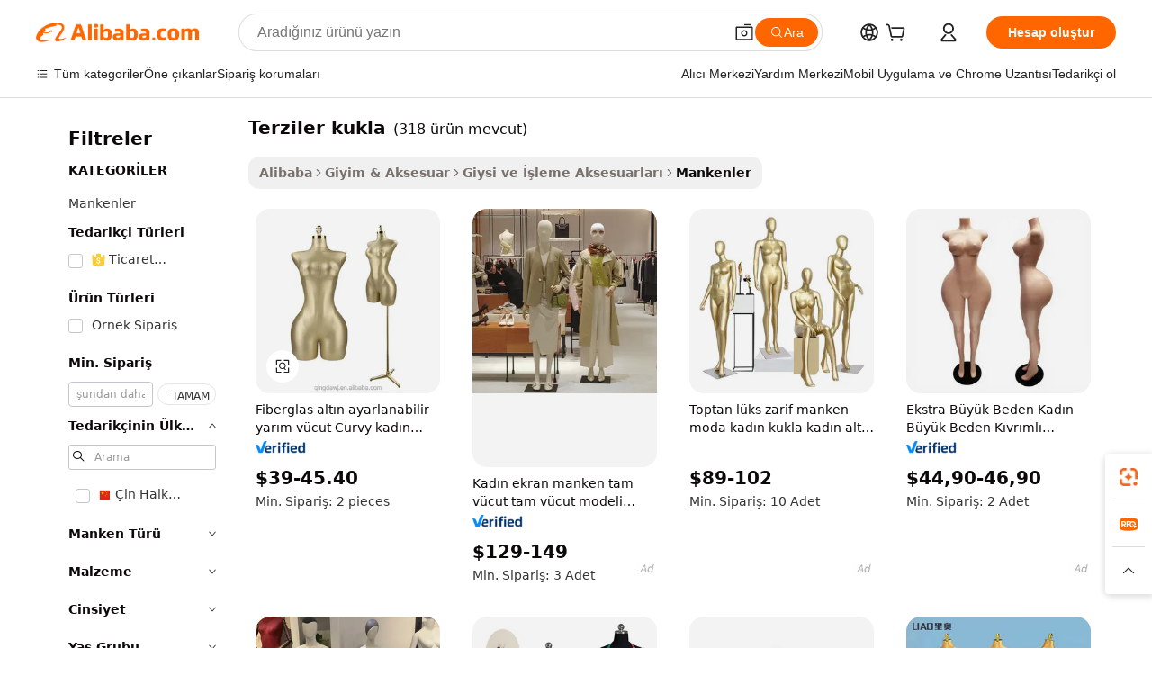

--- FILE ---
content_type: text/html;charset=UTF-8
request_url: https://turkish.alibaba.com/g/tailors-dummy.html
body_size: 181298
content:

<!-- screen_content -->

    <!-- tangram:5410 begin-->
    <!-- tangram:529998 begin-->
    
<!DOCTYPE html>
<html lang="tr" dir="ltr">
  <head>
        <script>
      window.__BB = {
        scene: window.__bb_scene || 'traffic-free-goods'
      };
      window.__BB.BB_CWV_IGNORE = {
          lcp_element: ['#icbu-buyer-pc-top-banner'],
          lcp_url: [],
        };
      window._timing = {}
      window._timing.first_start = Date.now();
      window.needLoginInspiration = Boolean(false);
      // 变量用于标记页面首次可见时间
      let firstVisibleTime = null;
      if (typeof document.hidden !== 'undefined') {
        // 页面首次加载时直接统计
        if (!document.hidden) {
          firstVisibleTime = Date.now();
          window.__BB_timex = 1
        } else {
          // 页面不可见时监听 visibilitychange 事件
          document.addEventListener('visibilitychange', () => {
            if (!document.hidden) {
              firstVisibleTime = Date.now();
              window.__BB_timex = firstVisibleTime - window.performance.timing.navigationStart
              window.__BB.firstVisibleTime = window.__BB_timex
              console.log("Page became visible after "+ window.__BB_timex + " ms");
            }
          }, { once: true });  // 确保只触发一次
        }
      } else {
        console.warn('Page Visibility API is not supported in this browser.');
      }
    </script>
        <meta name="data-spm" content="a2700">
        <meta name="aplus-xplug" content="NONE">
        <meta name="aplus-icbu-disable-umid" content="1">
        <meta name="google-translate-customization" content="9de59014edaf3b99-22e1cf3b5ca21786-g00bb439a5e9e5f8f-f">
    <meta name="yandex-verification" content="25a76ba8e4443bb3" />
    <meta name="msvalidate.01" content="E3FBF0E89B724C30844BF17C59608E8F" />
    <meta name="viewport" content="width=device-width, initial-scale=1.0, maximum-scale=5.0, user-scalable=yes">
        <link rel="preconnect" href="https://s.alicdn.com/" crossorigin>
    <link rel="dns-prefetch" href="https://s.alicdn.com">
                        <link rel="preload" href="https://s.alicdn.com/@g/alilog/??aplus_plugin_icbufront/index.js,mlog/aplus_v2.js" as="script">
        <link rel="preload" href="https://s.alicdn.com/@img/imgextra/i2/O1CN0153JdbU26g4bILVOyC_!!6000000007690-2-tps-418-58.png" as="image">
        <script>
            window.__APLUS_ABRATE__ = {
        perf_group: 'base64cached',
        scene: "traffic-free-goods",
      };
    </script>
    <meta name="aplus-mmstat-timeout" content="15000">
        <meta content="text/html; charset=utf-8" http-equiv="Content-Type">
          <title>Terzilerimiz Dummy_2'yi Satın Alın - Terzilik için Ayarlanabilir Mankenler</title>
      <meta name="keywords" content="dummy for judo,wrestling dummy,grappling dummy">
      <meta name="description" content="Moda ihtiyaçlarınız için yüksek kaliteli terziler dummy_2'yi satın alın. Elbise dikimi ve sergileme için ayarlanabilir, dayanıklı ve gerçekçi mankenler bulun. Toptan satış mevcuttur.">
            <meta name="pagetiming-rate" content="9">
      <meta name="pagetiming-resource-rate" content="4">
                    <link rel="canonical" href="https://turkish.alibaba.com/g/tailors-dummy.html">
                              <link rel="alternate" hreflang="fr" href="https://french.alibaba.com/g/tailors-dummy.html">
                  <link rel="alternate" hreflang="de" href="https://german.alibaba.com/g/tailors-dummy.html">
                  <link rel="alternate" hreflang="pt" href="https://portuguese.alibaba.com/g/tailors-dummy.html">
                  <link rel="alternate" hreflang="it" href="https://italian.alibaba.com/g/tailors-dummy.html">
                  <link rel="alternate" hreflang="es" href="https://spanish.alibaba.com/g/tailors-dummy.html">
                  <link rel="alternate" hreflang="ru" href="https://russian.alibaba.com/g/tailors-dummy.html">
                  <link rel="alternate" hreflang="ko" href="https://korean.alibaba.com/g/tailors-dummy.html">
                  <link rel="alternate" hreflang="ar" href="https://arabic.alibaba.com/g/tailors-dummy.html">
                  <link rel="alternate" hreflang="ja" href="https://japanese.alibaba.com/g/tailors-dummy.html">
                  <link rel="alternate" hreflang="tr" href="https://turkish.alibaba.com/g/tailors-dummy.html">
                  <link rel="alternate" hreflang="th" href="https://thai.alibaba.com/g/tailors-dummy.html">
                  <link rel="alternate" hreflang="vi" href="https://vietnamese.alibaba.com/g/tailors-dummy.html">
                  <link rel="alternate" hreflang="nl" href="https://dutch.alibaba.com/g/tailors-dummy.html">
                  <link rel="alternate" hreflang="he" href="https://hebrew.alibaba.com/g/tailors-dummy.html">
                  <link rel="alternate" hreflang="id" href="https://indonesian.alibaba.com/g/tailors-dummy.html">
                  <link rel="alternate" hreflang="hi" href="https://hindi.alibaba.com/g/tailors-dummy.html">
                  <link rel="alternate" hreflang="en" href="https://www.alibaba.com/showroom/tailors-dummy.html">
                  <link rel="alternate" hreflang="zh" href="https://chinese.alibaba.com/g/tailors-dummy.html">
                  <link rel="alternate" hreflang="x-default" href="https://www.alibaba.com/showroom/tailors-dummy.html">
                                        <script>
      // Aplus 配置自动打点
      var queue = window.goldlog_queue || (window.goldlog_queue = []);
      var tags = ["button", "a", "div", "span", "i", "svg", "input", "li", "tr"];
      queue.push(
        {
          action: 'goldlog.appendMetaInfo',
          arguments: [
            'aplus-auto-exp',
            [
              {
                logkey: '/sc.ug_msite.new_product_exp',
                cssSelector: '[data-spm-exp]',
                props: ["data-spm-exp"],
              },
              {
                logkey: '/sc.ug_pc.seolist_product_exp',
                cssSelector: '.traffic-card-gallery',
                props: ["data-spm-exp"],
              }
            ]
          ]
        }
      )
      queue.push({
        action: 'goldlog.setMetaInfo',
        arguments: ['aplus-auto-clk', JSON.stringify(tags.map(tag =>({
          "logkey": "/sc.ug_msite.new_product_clk",
          tag,
          "filter": "data-spm-clk",
          "props": ["data-spm-clk"]
        })))],
      });
    </script>
  </head>
  <div id="icbu-header"><div id="the-new-header" data-version="4.4.0" data-tnh-auto-exp="tnh-expose" data-scenes="search-products" style="position: relative;background-color: #fff;border-bottom: 1px solid #ddd;box-sizing: border-box; font-family:Inter,SF Pro Text,Roboto,Helvetica Neue,Helvetica,Tahoma,Arial,PingFang SC,Microsoft YaHei;"><div style="display: flex;align-items:center;height: 72px;min-width: 1200px;max-width: 1580px;margin: 0 auto;padding: 0 40px;box-sizing: border-box;"><img style="height: 29px; width: 209px;" src="https://s.alicdn.com/@img/imgextra/i2/O1CN0153JdbU26g4bILVOyC_!!6000000007690-2-tps-418-58.png" alt="" /></div><div style="min-width: 1200px;max-width: 1580px;margin: 0 auto;overflow: hidden;font-size: 14px;display: flex;justify-content: space-between;padding: 0 40px;box-sizing: border-box;"><div style="display: flex; align-items: center; justify-content: space-between"><div style="position: relative; height: 36px; padding: 0 28px 0 20px">All categories</div><div style="position: relative; height: 36px; padding-right: 28px">Featured selections</div><div style="position: relative; height: 36px">Trade Assurance</div></div><div style="display: flex; align-items: center; justify-content: space-between"><div style="position: relative; height: 36px; padding-right: 28px">Buyer Central</div><div style="position: relative; height: 36px; padding-right: 28px">Help Center</div><div style="position: relative; height: 36px; padding-right: 28px">Get the app</div><div style="position: relative; height: 36px">Become a supplier</div></div></div></div></div></div>
  <body data-spm="7724857" style="min-height: calc(100vh + 1px)"><script 
id="beacon-aplus"   
src="//s.alicdn.com/@g/alilog/??aplus_plugin_icbufront/index.js,mlog/aplus_v2.js"
exparams="aplus=async&userid=&aplus&ali_beacon_id=&ali_apache_id=&ali_apache_track=&ali_apache_tracktmp=&eagleeye_traceid=21030aa317687508216203322e12d8&ip=3%2e145%2e52%2e30&dmtrack_c={ali%5fresin%5ftrace%3dse%5frst%3dnull%7csp%5fviewtype%3dY%7cset%3d3%7cser%3d1007%7cpageId%3d157d8c34bbe9416e8226e1e826ec626b%7cm%5fpageid%3dnull%7cpvmi%3da219eab296814ef595fc84500c4553e2%7csek%5fsepd%3dterziler%2bkukla%7csek%3dtailors%2bdummy%7cse%5fpn%3d1%7cp4pid%3d9b51edc1%2de387%2d4cc8%2da0d4%2d208ed9ea510d%7csclkid%3dnull%7cforecast%5fpost%5fcate%3dnull%7cseo%5fnew%5fuser%5fflag%3dfalse%7ccategoryId%3d127726010%7cseo%5fsearch%5fmodel%5fupgrade%5fv2%3d2025070801%7cseo%5fmodule%5fcard%5f20240624%3d202406242%7clong%5ftext%5fgoogle%5ftranslate%5fv2%3d2407142%7cseo%5fcontent%5ftd%5fbottom%5ftext%5fupdate%5fkey%3d2025070801%7cseo%5fsearch%5fmodel%5fupgrade%5fv3%3d2025072201%7cdamo%5falt%5freplace%3d2485818%7cseo%5fsearch%5fmodel%5fmulti%5fupgrade%5fv3%3d2025081101%7cwap%5fcross%3d2007659%7cwap%5fcs%5faction%3d2005494%7cAPP%5fVisitor%5fActive%3d26702%7cseo%5fshowroom%5fgoods%5fmix%3d2005244%7cseo%5fdefault%5fcached%5flong%5ftext%5ffrom%5fnew%5fkeyword%5fstep%3d2024122502%7cshowroom%5fgeneral%5ftemplate%3d2005292%7cwap%5fcs%5ftext%3dnull%7cstructured%5fdata%3d2025052702%7cseo%5fmulti%5fstyle%5ftext%5fupdate%3d2511182%7cpc%5fnew%5fheader%3dnull%7cseo%5fmeta%5fcate%5ftemplate%5fv1%3d2025042401%7cseo%5fmeta%5ftd%5fsearch%5fkeyword%5fstep%5fv1%3d2025040999%7cseo%5fshowroom%5fbiz%5fbabablog%3d1%7cshowroom%5fft%5flong%5ftext%5fbaks%3d80802%7cAPP%5fGrowing%5fBuyer%5fHigh%5fIntent%5fActive%3d25488%7cshowroom%5fpc%5fv2019%3d2104%7cAPP%5fProspecting%5fBuyer%3d26712%7ccache%5fcontrol%3dnull%7cAPP%5fChurned%5fCore%5fBuyer%3d25463%7cseo%5fdefault%5fcached%5flong%5ftext%5fstep%3d24110802%7camp%5flighthouse%5fscore%5fimage%3d19657%7cseo%5fft%5ftranslate%5fgemini%3d25012003%7cwap%5fnode%5fssr%3d2015725%7cdataphant%5fopen%3d27030%7clongtext%5fmulti%5fstyle%5fexpand%5frussian%3d2510141%7cseo%5flongtext%5fgoogle%5fdata%5fsection%3d25021702%7cindustry%5fpopular%5ffloor%3dnull%7cwap%5fad%5fgoods%5fproduct%5finterval%3dnull%7cseo%5fgoods%5fbootom%5fwholesale%5flink%3d2486162%7cseo%5fmiddle%5fwholesale%5flink%3d2486164%7cseo%5fkeyword%5faatest%3d9%7cft%5flong%5ftext%5fenpand%5fstep2%3d121602%7cseo%5fft%5flongtext%5fexpand%5fstep3%3d25012102%7cseo%5fwap%5fheadercard%3d2006288%7cAPP%5fChurned%5fInactive%5fVisitor%3d25497%7cAPP%5fGrowing%5fBuyer%5fHigh%5fIntent%5fInactive%3d25481%7cseo%5fmeta%5ftd%5fmulti%5fkey%3d2025061801%7ctop%5frecommend%5f20250120%3d202501201%7clongtext%5fmulti%5fstyle%5fexpand%5ffrench%5fcopy%3d25091802%7clongtext%5fmulti%5fstyle%5fexpand%5ffrench%5fcopy%5fcopy%3d25092502%7clong%5ftext%5fpaa%3d220901%7cseo%5ffloor%5fexp%3dnull%7cseo%5fshowroom%5falgo%5flink%3d17764%7cseo%5fmeta%5ftd%5faib%5fgeneral%5fkey%3d2025091900%7ccountry%5findustry%3d202311033%7cpc%5ffree%5fswitchtosearch%3d2020529%7cshowroom%5fft%5flong%5ftext%5fenpand%5fstep1%3d101102%7cseo%5fshowroom%5fnorel%3dnull%7cplp%5fstyle%5f25%5fpc%3d202505222%7cseo%5fggs%5flayer%3d10010%7cquery%5fmutil%5flang%5ftranslate%3d2025060300%7cAPP%5fChurned%5fBuyer%3d25468%7cstream%5frender%5fperf%5fopt%3d2309181%7cwap%5fgoods%3d2007383%7cseo%5fshowroom%5fsimilar%5f20240614%3d202406142%7cchinese%5fopen%3d6307%7cquery%5fgpt%5ftranslate%3d20240820%7cad%5fproduct%5finterval%3dnull%7camp%5fto%5fpwa%3d2007359%7cplp%5faib%5fmulti%5fai%5fmeta%3d20250401%7cwap%5fsupplier%5fcontent%3dnull%7cpc%5ffree%5frefactoring%3d20220315%7csso%5foem%5ffloor%3d30031%7cAPP%5fGrowing%5fBuyer%5fInactive%3d25476%7cseo%5fpc%5fnew%5fview%5f20240807%3d202408072%7cseo%5fbottom%5ftext%5fentity%5fkey%5fcopy%3d2025062400%7cstream%5frender%3d433763%7cseo%5fmodule%5fcard%5f20240424%3d202404241%7cseo%5ftitle%5freplace%5f20191226%3d5841%7clongtext%5fmulti%5fstyle%5fexpand%3d25090802%7cgoogleweblight%3d6516%7clighthouse%5fbase64%3dnull%7cAPP%5fProspecting%5fBuyer%5fActive%3d26716%7cad%5fgoods%5fproduct%5finterval%3dnull%7cseo%5fbottom%5fdeep%5fextend%5fkw%5fkey%3d2025071101%7clongtext%5fmulti%5fstyle%5fexpand%5fturkish%3d25102802%7cilink%5fuv%3d20240911%7cwap%5flist%5fwakeup%3d2005832%7ctpp%5fcrosslink%5fpc%3d20205311%7cseo%5ftop%5fbooth%3d18501%7cAPP%5fGrowing%5fBuyer%5fLess%5fActive%3d25469%7cseo%5fsearch%5fmodel%5fupgrade%5frank%3d2025092401%7cgoodslayer%3d7977%7cft%5flong%5ftext%5ftranslate%5fexpand%5fstep1%3d24110802%7cseo%5fheaderstyle%5ftraffic%5fkey%5fv1%3d2025072100%7ccrosslink%5fswitch%3d2008141%7cp4p%5foutline%3d20240328%7cseo%5fmeta%5ftd%5faib%5fv2%5fkey%3d2025091801%7crts%5fmulti%3d2008404%7cseo%5fad%5foptimization%5fkey%5fv2%3d2025072300%7cAPP%5fVisitor%5fLess%5fActive%3d26698%7cplp%5fstyle%5f25%3d202505192%7ccdn%5fvm%3d2007368%7cwap%5fad%5fproduct%5finterval%3dnull%7cseo%5fsearch%5fmodel%5fmulti%5fupgrade%5frank%3d2025092401%7cpc%5fcard%5fshare%3d2025081201%7cAPP%5fGrowing%5fBuyer%5fHigh%5fIntent%5fLess%5fActive%3d25480%7cgoods%5ftitle%5fsubstitute%3d9617%7cwap%5fscreen%5fexp%3d2025081400%7creact%5fheader%5ftest%3d202502182%7cpc%5fcs%5fcolor%3dnull%7cshowroom%5fft%5flong%5ftext%5ftest%3d72502%7cone%5ftap%5flogin%5fABTest%3d202308153%7cseo%5fhyh%5fshow%5ftags%3d9867%7cplp%5fstructured%5fdata%3d2508182%7cguide%5fdelete%3d2008526%7cseo%5findustry%5ftemplate%3dnull%7cseo%5fmeta%5ftd%5fmulti%5fes%5fkey%3d2025073101%7cseo%5fshowroom%5fdata%5fmix%3d19888%7csso%5ftop%5franking%5ffloor%3d20031%7cseo%5ftd%5fdeep%5fupgrade%5fkey%5fv3%3d2025081101%7cwap%5fue%5fone%3d2025111401%7cshowroom%5fto%5frts%5flink%3d2008480%7ccountrysearch%5ftest%3dnull%7cchannel%5famp%5fto%5fpwa%3d2008435%7cseo%5fmulti%5fstyles%5flong%5ftext%3d2503172%7cseo%5fmeta%5ftext%5fmutli%5fcate%5ftemplate%5fv1%3d2025080800%7cseo%5fdefault%5fcached%5fmutil%5flong%5ftext%5fstep%3d24110436%7cseo%5faction%5fpoint%5ftype%3d22823%7cseo%5faib%5ftd%5flaunch%5f20240828%5fcopy%3d202408282%7cseo%5fshowroom%5fwholesale%5flink%3dnull%7cseo%5fperf%5fimprove%3d2023999%7cseo%5fwap%5flist%5fbounce%5f01%3d2063%7cseo%5fwap%5flist%5fbounce%5f02%3d2128%7cAPP%5fGrowing%5fBuyer%5fActive%3d25492%7cvideolayer%3dnull%7cvideo%5fplay%3dnull%7cAPP%5fChurned%5fMember%5fInactive%3d25501%7cseo%5fgoogle%5fnew%5fstruct%3d438326%7cicbu%5falgo%5fp4p%5fseo%5fad%3d2025072300%7ctpp%5ftrace%3dseoKeyword%2dseoKeyword%5fv3%2dbase%2dORIGINAL}&pageid=0391341e210310771768750821&hn=ensearchweb033003016119%2erg%2dus%2deast%2eus68&asid=AQAAAADl/mxp0OIqMgAAAABpq7ysRkZE7w==&treq=&tres=" async>
</script>
            <style>body{background-color:white;}.no-scrollbar.il-sticky.il-top-0.il-max-h-\[100vh\].il-w-\[200px\].il-flex-shrink-0.il-flex-grow-0.il-overflow-y-scroll{background-color:#FFF;padding-left:12px}</style>
                    <!-- tangram:530006 begin-->
<!--  -->
 <style>
   @keyframes il-spin {
     to {
       transform: rotate(360deg);
     }
   }
   @keyframes il-pulse {
     50% {
       opacity: 0.5;
     }
   }
   .traffic-card-gallery {display: flex;position: relative;flex-direction: column;justify-content: flex-start;border-radius: 0.5rem;background-color: #fff;padding: 0.5rem 0.5rem 1rem;overflow: hidden;font-size: 0.75rem;line-height: 1rem;}
   .traffic-card-list {display: flex;position: relative;flex-direction: row;justify-content: flex-start;border-bottom-width: 1px;background-color: #fff;padding: 1rem;height: 292px;overflow: hidden;font-size: 0.75rem;line-height: 1rem;}
   .product-price {
     b {
       font-size: 22px;
     }
   }
   .skel-loading {
       animation: il-pulse 2s cubic-bezier(0.4, 0, 0.6, 1) infinite;background-color: hsl(60, 4.8%, 95.9%);
   }
 </style>
<div id="first-cached-card">
  <div style="box-sizing:border-box;display: flex;position: absolute;left: 0;right: 0;margin: 0 auto;z-index: 1;min-width: 1200px;max-width: 1580px;padding: 0.75rem 3.25rem 0;pointer-events: none;">
    <!--页面左侧区域-->
    <div style="width: 200px;padding-top: 1rem;padding-left:12px; background-color: #fff;border-radius: 0.25rem">
      <div class="skel-loading" style="height: 1.5rem;width: 50%;border-radius: 0.25rem;"></div>
      <div style="margin-top: 1rem;margin-bottom: 1rem;">
        <div class="skel-loading" style="height: 1rem;width: calc(100% * 5 / 6);"></div>
        <div
          class="skel-loading"
          style="margin-top: 1rem;height: 1rem;width: calc(100% * 8 / 12);"
        ></div>
        <div class="skel-loading" style="margin-top: 1rem;height: 1rem;width: 75%;"></div>
        <div
          class="skel-loading"
          style="margin-top: 1rem;height: 1rem;width: calc(100% * 7 / 12);"
        ></div>
      </div>
      <div class="skel-loading" style="height: 1.5rem;width: 50%;border-radius: 0.25rem;"></div>
      <div style="margin-top: 1rem;margin-bottom: 1rem;">
        <div class="skel-loading" style="height: 1rem;width: calc(100% * 5 / 6);"></div>
        <div
          class="skel-loading"
          style="margin-top: 1rem;height: 1rem;width: calc(100% * 8 / 12);"
        ></div>
        <div class="skel-loading" style="margin-top: 1rem;height: 1rem;width: 75%;"></div>
        <div
          class="skel-loading"
          style="margin-top: 1rem;height: 1rem;width: calc(100% * 7 / 12);"
        ></div>
      </div>
      <div class="skel-loading" style="height: 1.5rem;width: 50%;border-radius: 0.25rem;"></div>
      <div style="margin-top: 1rem;margin-bottom: 1rem;">
        <div class="skel-loading" style="height: 1rem;width: calc(100% * 5 / 6);"></div>
        <div
          class="skel-loading"
          style="margin-top: 1rem;height: 1rem;width: calc(100% * 8 / 12);"
        ></div>
        <div class="skel-loading" style="margin-top: 1rem;height: 1rem;width: 75%;"></div>
        <div
          class="skel-loading"
          style="margin-top: 1rem;height: 1rem;width: calc(100% * 7 / 12);"
        ></div>
      </div>
      <div class="skel-loading" style="height: 1.5rem;width: 50%;border-radius: 0.25rem;"></div>
      <div style="margin-top: 1rem;margin-bottom: 1rem;">
        <div class="skel-loading" style="height: 1rem;width: calc(100% * 5 / 6);"></div>
        <div
          class="skel-loading"
          style="margin-top: 1rem;height: 1rem;width: calc(100% * 8 / 12);"
        ></div>
        <div class="skel-loading" style="margin-top: 1rem;height: 1rem;width: 75%;"></div>
        <div
          class="skel-loading"
          style="margin-top: 1rem;height: 1rem;width: calc(100% * 7 / 12);"
        ></div>
      </div>
      <div class="skel-loading" style="height: 1.5rem;width: 50%;border-radius: 0.25rem;"></div>
      <div style="margin-top: 1rem;margin-bottom: 1rem;">
        <div class="skel-loading" style="height: 1rem;width: calc(100% * 5 / 6);"></div>
        <div
          class="skel-loading"
          style="margin-top: 1rem;height: 1rem;width: calc(100% * 8 / 12);"
        ></div>
        <div class="skel-loading" style="margin-top: 1rem;height: 1rem;width: 75%;"></div>
        <div
          class="skel-loading"
          style="margin-top: 1rem;height: 1rem;width: calc(100% * 7 / 12);"
        ></div>
      </div>
      <div class="skel-loading" style="height: 1.5rem;width: 50%;border-radius: 0.25rem;"></div>
      <div style="margin-top: 1rem;margin-bottom: 1rem;">
        <div class="skel-loading" style="height: 1rem;width: calc(100% * 5 / 6);"></div>
        <div
          class="skel-loading"
          style="margin-top: 1rem;height: 1rem;width: calc(100% * 8 / 12);"
        ></div>
        <div class="skel-loading" style="margin-top: 1rem;height: 1rem;width: 75%;"></div>
        <div
          class="skel-loading"
          style="margin-top: 1rem;height: 1rem;width: calc(100% * 7 / 12);"
        ></div>
      </div>
    </div>
    <!--页面主体区域-->
    <div style="flex: 1 1 0%; overflow: hidden;padding: 0.5rem 0.5rem 0.5rem 1.5rem">
      <div style="height: 1.25rem;margin-bottom: 1rem;"></div>
      <!-- keywords -->
      <div style="margin-bottom: 1rem;height: 1.75rem;font-weight: 700;font-size: 1.25rem;line-height: 1.75rem;"></div>
      <!-- longtext -->
            <div style="width: calc(25% - 0.9rem);pointer-events: auto">
        <div class="traffic-card-gallery">
          <!-- ProductImage -->
          <a href="//www.alibaba.com/product-detail/Fiberglass-Gold-Adjustable-Half-Body-Curvy_1601425442414.html?from=SEO" target="_blank" style="position: relative;margin-bottom: 0.5rem;aspect-ratio: 1;overflow: hidden;border-radius: 0.5rem;">
            <div style="display: flex; overflow: hidden">
              <div style="position: relative;margin: 0;width: 100%;min-width: 0;flex-shrink: 0;flex-grow: 0;flex-basis: 100%;padding: 0;">
                <img style="position: relative; aspect-ratio: 1; width: 100%" src="[data-uri]" loading="eager" />
                <div style="position: absolute;left: 0;bottom: 0;right: 0;top: 0;background-color: #000;opacity: 0.05;"></div>
              </div>
            </div>
          </a>
          <div style="display: flex;flex: 1 1 0%;flex-direction: column;justify-content: space-between;">
            <div>
              <a class="skel-loading" style="margin-top: 0.5rem;display:inline-block;width:100%;height:1rem;" href="//www.alibaba.com/product-detail/Fiberglass-Gold-Adjustable-Half-Body-Curvy_1601425442414.html" target="_blank"></a>
              <a class="skel-loading" style="margin-top: 0.125rem;display:inline-block;width:100%;height:1rem;" href="//www.alibaba.com/product-detail/Fiberglass-Gold-Adjustable-Half-Body-Curvy_1601425442414.html" target="_blank"></a>
              <div class="skel-loading" style="margin-top: 0.25rem;height:1.625rem;width:75%"></div>
              <div class="skel-loading" style="margin-top: 0.5rem;height: 1rem;width:50%"></div>
              <div class="skel-loading" style="margin-top:0.25rem;height:1rem;width:25%"></div>
            </div>
          </div>

        </div>
      </div>

    </div>
  </div>
</div>
<!-- tangram:530006 end-->
            <style>
.component-left-filter-callback{display:flex;position:relative;margin-top:10px;height:1200px}.component-left-filter-callback img{width:200px}.component-left-filter-callback i{position:absolute;top:5%;left:50%}.related-search-wrapper{padding:.5rem;--tw-bg-opacity: 1;background-color:#fff;background-color:rgba(255,255,255,var(--tw-bg-opacity, 1));border-width:1px;border-color:var(--input)}.related-search-wrapper .related-search-box{margin:12px 16px}.related-search-wrapper .related-search-box .related-search-title{display:inline;float:start;color:#666;word-wrap:break-word;margin-right:12px;width:13%}.related-search-wrapper .related-search-box .related-search-content{display:flex;flex-wrap:wrap}.related-search-wrapper .related-search-box .related-search-content .related-search-link{margin-right:12px;width:23%;overflow:hidden;color:#666;text-overflow:ellipsis;white-space:nowrap}.product-title img{margin-right:.5rem;display:inline-block;height:1rem;vertical-align:sub}.product-price b{font-size:22px}.similar-icon{position:absolute;bottom:12px;z-index:2;right:12px}.rfq-card{display:inline-block;position:relative;box-sizing:border-box;margin-bottom:36px}.rfq-card .rfq-card-content{display:flex;position:relative;flex-direction:column;align-items:flex-start;background-size:cover;background-color:#fff;padding:12px;width:100%;height:100%}.rfq-card .rfq-card-content .rfq-card-icon{margin-top:50px}.rfq-card .rfq-card-content .rfq-card-icon img{width:45px}.rfq-card .rfq-card-content .rfq-card-top-title{margin-top:14px;color:#222;font-weight:400;font-size:16px}.rfq-card .rfq-card-content .rfq-card-title{margin-top:24px;color:#333;font-weight:800;font-size:20px}.rfq-card .rfq-card-content .rfq-card-input-box{margin-top:24px;width:100%}.rfq-card .rfq-card-content .rfq-card-input-box textarea{box-sizing:border-box;border:1px solid #ddd;border-radius:4px;background-color:#fff;padding:9px 12px;width:100%;height:88px;resize:none;color:#666;font-weight:400;font-size:13px;font-family:inherit}.rfq-card .rfq-card-content .rfq-card-button{margin-top:24px;border:1px solid #666;border-radius:16px;background-color:#fff;width:67%;color:#000;font-weight:700;font-size:14px;line-height:30px;text-align:center}[data-modulename^=ProductList-] div{contain-intrinsic-size:auto 500px}.traffic-card-gallery:hover{--tw-shadow: 0px 2px 6px 2px rgba(0,0,0,.12157);--tw-shadow-colored: 0px 2px 6px 2px var(--tw-shadow-color);box-shadow:0 0 #0000,0 0 #0000,0 2px 6px 2px #0000001f;box-shadow:var(--tw-ring-offset-shadow, 0 0 rgba(0,0,0,0)),var(--tw-ring-shadow, 0 0 rgba(0,0,0,0)),var(--tw-shadow);z-index:10}.traffic-card-gallery{position:relative;display:flex;flex-direction:column;justify-content:flex-start;overflow:hidden;border-radius:.75rem;--tw-bg-opacity: 1;background-color:#fff;background-color:rgba(255,255,255,var(--tw-bg-opacity, 1));padding:.5rem;font-size:.75rem;line-height:1rem}.traffic-card-list{position:relative;display:flex;height:292px;flex-direction:row;justify-content:flex-start;overflow:hidden;border-bottom-width:1px;--tw-bg-opacity: 1;background-color:#fff;background-color:rgba(255,255,255,var(--tw-bg-opacity, 1));padding:1rem;font-size:.75rem;line-height:1rem}.traffic-card-g-industry:hover{--tw-shadow: 0 0 10px rgba(0,0,0,.1);--tw-shadow-colored: 0 0 10px var(--tw-shadow-color);box-shadow:0 0 #0000,0 0 #0000,0 0 10px #0000001a;box-shadow:var(--tw-ring-offset-shadow, 0 0 rgba(0,0,0,0)),var(--tw-ring-shadow, 0 0 rgba(0,0,0,0)),var(--tw-shadow)}.traffic-card-g-industry{position:relative;border-radius:var(--radius);--tw-bg-opacity: 1;background-color:#fff;background-color:rgba(255,255,255,var(--tw-bg-opacity, 1));padding:1.25rem .75rem .75rem;font-size:.875rem;line-height:1.25rem}.module-filter-section-wrapper{max-height:none!important;overflow-x:hidden}*,:before,:after{--tw-border-spacing-x: 0;--tw-border-spacing-y: 0;--tw-translate-x: 0;--tw-translate-y: 0;--tw-rotate: 0;--tw-skew-x: 0;--tw-skew-y: 0;--tw-scale-x: 1;--tw-scale-y: 1;--tw-pan-x: ;--tw-pan-y: ;--tw-pinch-zoom: ;--tw-scroll-snap-strictness: proximity;--tw-gradient-from-position: ;--tw-gradient-via-position: ;--tw-gradient-to-position: ;--tw-ordinal: ;--tw-slashed-zero: ;--tw-numeric-figure: ;--tw-numeric-spacing: ;--tw-numeric-fraction: ;--tw-ring-inset: ;--tw-ring-offset-width: 0px;--tw-ring-offset-color: #fff;--tw-ring-color: rgba(59, 130, 246, .5);--tw-ring-offset-shadow: 0 0 rgba(0,0,0,0);--tw-ring-shadow: 0 0 rgba(0,0,0,0);--tw-shadow: 0 0 rgba(0,0,0,0);--tw-shadow-colored: 0 0 rgba(0,0,0,0);--tw-blur: ;--tw-brightness: ;--tw-contrast: ;--tw-grayscale: ;--tw-hue-rotate: ;--tw-invert: ;--tw-saturate: ;--tw-sepia: ;--tw-drop-shadow: ;--tw-backdrop-blur: ;--tw-backdrop-brightness: ;--tw-backdrop-contrast: ;--tw-backdrop-grayscale: ;--tw-backdrop-hue-rotate: ;--tw-backdrop-invert: ;--tw-backdrop-opacity: ;--tw-backdrop-saturate: ;--tw-backdrop-sepia: ;--tw-contain-size: ;--tw-contain-layout: ;--tw-contain-paint: ;--tw-contain-style: }::backdrop{--tw-border-spacing-x: 0;--tw-border-spacing-y: 0;--tw-translate-x: 0;--tw-translate-y: 0;--tw-rotate: 0;--tw-skew-x: 0;--tw-skew-y: 0;--tw-scale-x: 1;--tw-scale-y: 1;--tw-pan-x: ;--tw-pan-y: ;--tw-pinch-zoom: ;--tw-scroll-snap-strictness: proximity;--tw-gradient-from-position: ;--tw-gradient-via-position: ;--tw-gradient-to-position: ;--tw-ordinal: ;--tw-slashed-zero: ;--tw-numeric-figure: ;--tw-numeric-spacing: ;--tw-numeric-fraction: ;--tw-ring-inset: ;--tw-ring-offset-width: 0px;--tw-ring-offset-color: #fff;--tw-ring-color: rgba(59, 130, 246, .5);--tw-ring-offset-shadow: 0 0 rgba(0,0,0,0);--tw-ring-shadow: 0 0 rgba(0,0,0,0);--tw-shadow: 0 0 rgba(0,0,0,0);--tw-shadow-colored: 0 0 rgba(0,0,0,0);--tw-blur: ;--tw-brightness: ;--tw-contrast: ;--tw-grayscale: ;--tw-hue-rotate: ;--tw-invert: ;--tw-saturate: ;--tw-sepia: ;--tw-drop-shadow: ;--tw-backdrop-blur: ;--tw-backdrop-brightness: ;--tw-backdrop-contrast: ;--tw-backdrop-grayscale: ;--tw-backdrop-hue-rotate: ;--tw-backdrop-invert: ;--tw-backdrop-opacity: ;--tw-backdrop-saturate: ;--tw-backdrop-sepia: ;--tw-contain-size: ;--tw-contain-layout: ;--tw-contain-paint: ;--tw-contain-style: }*,:before,:after{box-sizing:border-box;border-width:0;border-style:solid;border-color:#e5e7eb}:before,:after{--tw-content: ""}html,:host{line-height:1.5;-webkit-text-size-adjust:100%;-moz-tab-size:4;-o-tab-size:4;tab-size:4;font-family:ui-sans-serif,system-ui,-apple-system,Segoe UI,Roboto,Ubuntu,Cantarell,Noto Sans,sans-serif,"Apple Color Emoji","Segoe UI Emoji",Segoe UI Symbol,"Noto Color Emoji";font-feature-settings:normal;font-variation-settings:normal;-webkit-tap-highlight-color:transparent}body{margin:0;line-height:inherit}hr{height:0;color:inherit;border-top-width:1px}abbr:where([title]){text-decoration:underline;-webkit-text-decoration:underline dotted;text-decoration:underline dotted}h1,h2,h3,h4,h5,h6{font-size:inherit;font-weight:inherit}a{color:inherit;text-decoration:inherit}b,strong{font-weight:bolder}code,kbd,samp,pre{font-family:ui-monospace,SFMono-Regular,Menlo,Monaco,Consolas,Liberation Mono,Courier New,monospace;font-feature-settings:normal;font-variation-settings:normal;font-size:1em}small{font-size:80%}sub,sup{font-size:75%;line-height:0;position:relative;vertical-align:baseline}sub{bottom:-.25em}sup{top:-.5em}table{text-indent:0;border-color:inherit;border-collapse:collapse}button,input,optgroup,select,textarea{font-family:inherit;font-feature-settings:inherit;font-variation-settings:inherit;font-size:100%;font-weight:inherit;line-height:inherit;letter-spacing:inherit;color:inherit;margin:0;padding:0}button,select{text-transform:none}button,input:where([type=button]),input:where([type=reset]),input:where([type=submit]){-webkit-appearance:button;background-color:transparent;background-image:none}:-moz-focusring{outline:auto}:-moz-ui-invalid{box-shadow:none}progress{vertical-align:baseline}::-webkit-inner-spin-button,::-webkit-outer-spin-button{height:auto}[type=search]{-webkit-appearance:textfield;outline-offset:-2px}::-webkit-search-decoration{-webkit-appearance:none}::-webkit-file-upload-button{-webkit-appearance:button;font:inherit}summary{display:list-item}blockquote,dl,dd,h1,h2,h3,h4,h5,h6,hr,figure,p,pre{margin:0}fieldset{margin:0;padding:0}legend{padding:0}ol,ul,menu{list-style:none;margin:0;padding:0}dialog{padding:0}textarea{resize:vertical}input::-moz-placeholder,textarea::-moz-placeholder{opacity:1;color:#9ca3af}input::placeholder,textarea::placeholder{opacity:1;color:#9ca3af}button,[role=button]{cursor:pointer}:disabled{cursor:default}img,svg,video,canvas,audio,iframe,embed,object{display:block;vertical-align:middle}img,video{max-width:100%;height:auto}[hidden]:where(:not([hidden=until-found])){display:none}:root{--background: hsl(0, 0%, 100%);--foreground: hsl(20, 14.3%, 4.1%);--card: hsl(0, 0%, 100%);--card-foreground: hsl(20, 14.3%, 4.1%);--popover: hsl(0, 0%, 100%);--popover-foreground: hsl(20, 14.3%, 4.1%);--primary: hsl(24, 100%, 50%);--primary-foreground: hsl(60, 9.1%, 97.8%);--secondary: hsl(60, 4.8%, 95.9%);--secondary-foreground: #333;--muted: hsl(60, 4.8%, 95.9%);--muted-foreground: hsl(25, 5.3%, 44.7%);--accent: hsl(60, 4.8%, 95.9%);--accent-foreground: hsl(24, 9.8%, 10%);--destructive: hsl(0, 84.2%, 60.2%);--destructive-foreground: hsl(60, 9.1%, 97.8%);--border: hsl(20, 5.9%, 90%);--input: hsl(20, 5.9%, 90%);--ring: hsl(24.6, 95%, 53.1%);--radius: 1rem}.dark{--background: hsl(20, 14.3%, 4.1%);--foreground: hsl(60, 9.1%, 97.8%);--card: hsl(20, 14.3%, 4.1%);--card-foreground: hsl(60, 9.1%, 97.8%);--popover: hsl(20, 14.3%, 4.1%);--popover-foreground: hsl(60, 9.1%, 97.8%);--primary: hsl(20.5, 90.2%, 48.2%);--primary-foreground: hsl(60, 9.1%, 97.8%);--secondary: hsl(12, 6.5%, 15.1%);--secondary-foreground: hsl(60, 9.1%, 97.8%);--muted: hsl(12, 6.5%, 15.1%);--muted-foreground: hsl(24, 5.4%, 63.9%);--accent: hsl(12, 6.5%, 15.1%);--accent-foreground: hsl(60, 9.1%, 97.8%);--destructive: hsl(0, 72.2%, 50.6%);--destructive-foreground: hsl(60, 9.1%, 97.8%);--border: hsl(12, 6.5%, 15.1%);--input: hsl(12, 6.5%, 15.1%);--ring: hsl(20.5, 90.2%, 48.2%)}*{border-color:#e7e5e4;border-color:var(--border)}body{background-color:#fff;background-color:var(--background);color:#0c0a09;color:var(--foreground)}.il-sr-only{position:absolute;width:1px;height:1px;padding:0;margin:-1px;overflow:hidden;clip:rect(0,0,0,0);white-space:nowrap;border-width:0}.il-invisible{visibility:hidden}.il-fixed{position:fixed}.il-absolute{position:absolute}.il-relative{position:relative}.il-sticky{position:sticky}.il-inset-0{inset:0}.il--bottom-12{bottom:-3rem}.il--top-12{top:-3rem}.il-bottom-0{bottom:0}.il-bottom-2{bottom:.5rem}.il-bottom-3{bottom:.75rem}.il-bottom-4{bottom:1rem}.il-end-0{right:0}.il-end-2{right:.5rem}.il-end-3{right:.75rem}.il-end-4{right:1rem}.il-left-0{left:0}.il-left-3{left:.75rem}.il-right-0{right:0}.il-right-2{right:.5rem}.il-right-3{right:.75rem}.il-start-0{left:0}.il-start-1\/2{left:50%}.il-start-2{left:.5rem}.il-start-3{left:.75rem}.il-start-\[50\%\]{left:50%}.il-top-0{top:0}.il-top-1\/2{top:50%}.il-top-16{top:4rem}.il-top-4{top:1rem}.il-top-\[50\%\]{top:50%}.il-z-10{z-index:10}.il-z-50{z-index:50}.il-z-\[9999\]{z-index:9999}.il-col-span-4{grid-column:span 4 / span 4}.il-m-0{margin:0}.il-m-3{margin:.75rem}.il-m-auto{margin:auto}.il-mx-auto{margin-left:auto;margin-right:auto}.il-my-3{margin-top:.75rem;margin-bottom:.75rem}.il-my-5{margin-top:1.25rem;margin-bottom:1.25rem}.il-my-auto{margin-top:auto;margin-bottom:auto}.\!il-mb-4{margin-bottom:1rem!important}.il--mt-4{margin-top:-1rem}.il-mb-0{margin-bottom:0}.il-mb-1{margin-bottom:.25rem}.il-mb-2{margin-bottom:.5rem}.il-mb-3{margin-bottom:.75rem}.il-mb-4{margin-bottom:1rem}.il-mb-5{margin-bottom:1.25rem}.il-mb-6{margin-bottom:1.5rem}.il-mb-8{margin-bottom:2rem}.il-mb-\[-0\.75rem\]{margin-bottom:-.75rem}.il-mb-\[0\.125rem\]{margin-bottom:.125rem}.il-me-1{margin-right:.25rem}.il-me-2{margin-right:.5rem}.il-me-3{margin-right:.75rem}.il-me-auto{margin-right:auto}.il-mr-1{margin-right:.25rem}.il-mr-2{margin-right:.5rem}.il-ms-1{margin-left:.25rem}.il-ms-4{margin-left:1rem}.il-ms-5{margin-left:1.25rem}.il-ms-8{margin-left:2rem}.il-ms-\[\.375rem\]{margin-left:.375rem}.il-ms-auto{margin-left:auto}.il-mt-0{margin-top:0}.il-mt-0\.5{margin-top:.125rem}.il-mt-1{margin-top:.25rem}.il-mt-2{margin-top:.5rem}.il-mt-3{margin-top:.75rem}.il-mt-4{margin-top:1rem}.il-mt-6{margin-top:1.5rem}.il-line-clamp-1{overflow:hidden;display:-webkit-box;-webkit-box-orient:vertical;-webkit-line-clamp:1}.il-line-clamp-2{overflow:hidden;display:-webkit-box;-webkit-box-orient:vertical;-webkit-line-clamp:2}.il-line-clamp-6{overflow:hidden;display:-webkit-box;-webkit-box-orient:vertical;-webkit-line-clamp:6}.il-inline-block{display:inline-block}.il-inline{display:inline}.il-flex{display:flex}.il-inline-flex{display:inline-flex}.il-grid{display:grid}.il-aspect-square{aspect-ratio:1 / 1}.il-size-5{width:1.25rem;height:1.25rem}.il-h-1{height:.25rem}.il-h-10{height:2.5rem}.il-h-11{height:2.75rem}.il-h-20{height:5rem}.il-h-24{height:6rem}.il-h-3\.5{height:.875rem}.il-h-4{height:1rem}.il-h-40{height:10rem}.il-h-6{height:1.5rem}.il-h-8{height:2rem}.il-h-9{height:2.25rem}.il-h-\[150px\]{height:150px}.il-h-\[152px\]{height:152px}.il-h-\[18\.25rem\]{height:18.25rem}.il-h-\[292px\]{height:292px}.il-h-\[600px\]{height:600px}.il-h-auto{height:auto}.il-h-fit{height:-moz-fit-content;height:fit-content}.il-h-full{height:100%}.il-h-screen{height:100vh}.il-max-h-\[100vh\]{max-height:100vh}.il-w-1\/2{width:50%}.il-w-10{width:2.5rem}.il-w-10\/12{width:83.333333%}.il-w-4{width:1rem}.il-w-6{width:1.5rem}.il-w-64{width:16rem}.il-w-7\/12{width:58.333333%}.il-w-72{width:18rem}.il-w-8{width:2rem}.il-w-8\/12{width:66.666667%}.il-w-9{width:2.25rem}.il-w-9\/12{width:75%}.il-w-\[200px\]{width:200px}.il-w-\[84px\]{width:84px}.il-w-fit{width:-moz-fit-content;width:fit-content}.il-w-full{width:100%}.il-w-screen{width:100vw}.il-min-w-0{min-width:0px}.il-min-w-3{min-width:.75rem}.il-min-w-\[1200px\]{min-width:1200px}.il-max-w-\[1000px\]{max-width:1000px}.il-max-w-\[1580px\]{max-width:1580px}.il-max-w-full{max-width:100%}.il-max-w-lg{max-width:32rem}.il-flex-1{flex:1 1 0%}.il-flex-shrink-0,.il-shrink-0{flex-shrink:0}.il-flex-grow-0,.il-grow-0{flex-grow:0}.il-basis-24{flex-basis:6rem}.il-basis-full{flex-basis:100%}.il-origin-\[--radix-tooltip-content-transform-origin\]{transform-origin:var(--radix-tooltip-content-transform-origin)}.il--translate-x-1\/2{--tw-translate-x: -50%;transform:translate(-50%,var(--tw-translate-y)) rotate(var(--tw-rotate)) skew(var(--tw-skew-x)) skewY(var(--tw-skew-y)) scaleX(var(--tw-scale-x)) scaleY(var(--tw-scale-y));transform:translate(var(--tw-translate-x),var(--tw-translate-y)) rotate(var(--tw-rotate)) skew(var(--tw-skew-x)) skewY(var(--tw-skew-y)) scaleX(var(--tw-scale-x)) scaleY(var(--tw-scale-y))}.il--translate-y-1\/2{--tw-translate-y: -50%;transform:translate(var(--tw-translate-x),-50%) rotate(var(--tw-rotate)) skew(var(--tw-skew-x)) skewY(var(--tw-skew-y)) scaleX(var(--tw-scale-x)) scaleY(var(--tw-scale-y));transform:translate(var(--tw-translate-x),var(--tw-translate-y)) rotate(var(--tw-rotate)) skew(var(--tw-skew-x)) skewY(var(--tw-skew-y)) scaleX(var(--tw-scale-x)) scaleY(var(--tw-scale-y))}.il-translate-x-\[-50\%\]{--tw-translate-x: -50%;transform:translate(-50%,var(--tw-translate-y)) rotate(var(--tw-rotate)) skew(var(--tw-skew-x)) skewY(var(--tw-skew-y)) scaleX(var(--tw-scale-x)) scaleY(var(--tw-scale-y));transform:translate(var(--tw-translate-x),var(--tw-translate-y)) rotate(var(--tw-rotate)) skew(var(--tw-skew-x)) skewY(var(--tw-skew-y)) scaleX(var(--tw-scale-x)) scaleY(var(--tw-scale-y))}.il-translate-y-\[-50\%\]{--tw-translate-y: -50%;transform:translate(var(--tw-translate-x),-50%) rotate(var(--tw-rotate)) skew(var(--tw-skew-x)) skewY(var(--tw-skew-y)) scaleX(var(--tw-scale-x)) scaleY(var(--tw-scale-y));transform:translate(var(--tw-translate-x),var(--tw-translate-y)) rotate(var(--tw-rotate)) skew(var(--tw-skew-x)) skewY(var(--tw-skew-y)) scaleX(var(--tw-scale-x)) scaleY(var(--tw-scale-y))}.il-rotate-90{--tw-rotate: 90deg;transform:translate(var(--tw-translate-x),var(--tw-translate-y)) rotate(90deg) skew(var(--tw-skew-x)) skewY(var(--tw-skew-y)) scaleX(var(--tw-scale-x)) scaleY(var(--tw-scale-y));transform:translate(var(--tw-translate-x),var(--tw-translate-y)) rotate(var(--tw-rotate)) skew(var(--tw-skew-x)) skewY(var(--tw-skew-y)) scaleX(var(--tw-scale-x)) scaleY(var(--tw-scale-y))}@keyframes il-pulse{50%{opacity:.5}}.il-animate-pulse{animation:il-pulse 2s cubic-bezier(.4,0,.6,1) infinite}@keyframes il-spin{to{transform:rotate(360deg)}}.il-animate-spin{animation:il-spin 1s linear infinite}.il-cursor-pointer{cursor:pointer}.il-list-disc{list-style-type:disc}.il-grid-cols-2{grid-template-columns:repeat(2,minmax(0,1fr))}.il-grid-cols-4{grid-template-columns:repeat(4,minmax(0,1fr))}.il-flex-row{flex-direction:row}.il-flex-col{flex-direction:column}.il-flex-col-reverse{flex-direction:column-reverse}.il-flex-wrap{flex-wrap:wrap}.il-flex-nowrap{flex-wrap:nowrap}.il-items-start{align-items:flex-start}.il-items-center{align-items:center}.il-items-baseline{align-items:baseline}.il-justify-start{justify-content:flex-start}.il-justify-end{justify-content:flex-end}.il-justify-center{justify-content:center}.il-justify-between{justify-content:space-between}.il-gap-1{gap:.25rem}.il-gap-1\.5{gap:.375rem}.il-gap-10{gap:2.5rem}.il-gap-2{gap:.5rem}.il-gap-3{gap:.75rem}.il-gap-4{gap:1rem}.il-gap-8{gap:2rem}.il-gap-\[\.0938rem\]{gap:.0938rem}.il-gap-\[\.375rem\]{gap:.375rem}.il-gap-\[0\.125rem\]{gap:.125rem}.\!il-gap-x-5{-moz-column-gap:1.25rem!important;column-gap:1.25rem!important}.\!il-gap-y-5{row-gap:1.25rem!important}.il-space-y-1\.5>:not([hidden])~:not([hidden]){--tw-space-y-reverse: 0;margin-top:calc(.375rem * (1 - var(--tw-space-y-reverse)));margin-top:.375rem;margin-top:calc(.375rem * calc(1 - var(--tw-space-y-reverse)));margin-bottom:0rem;margin-bottom:calc(.375rem * var(--tw-space-y-reverse))}.il-space-y-4>:not([hidden])~:not([hidden]){--tw-space-y-reverse: 0;margin-top:calc(1rem * (1 - var(--tw-space-y-reverse)));margin-top:1rem;margin-top:calc(1rem * calc(1 - var(--tw-space-y-reverse)));margin-bottom:0rem;margin-bottom:calc(1rem * var(--tw-space-y-reverse))}.il-overflow-hidden{overflow:hidden}.il-overflow-y-auto{overflow-y:auto}.il-overflow-y-scroll{overflow-y:scroll}.il-truncate{overflow:hidden;text-overflow:ellipsis;white-space:nowrap}.il-text-ellipsis{text-overflow:ellipsis}.il-whitespace-normal{white-space:normal}.il-whitespace-nowrap{white-space:nowrap}.il-break-normal{word-wrap:normal;word-break:normal}.il-break-words{word-wrap:break-word}.il-break-all{word-break:break-all}.il-rounded{border-radius:.25rem}.il-rounded-2xl{border-radius:1rem}.il-rounded-\[0\.5rem\]{border-radius:.5rem}.il-rounded-\[1\.25rem\]{border-radius:1.25rem}.il-rounded-full{border-radius:9999px}.il-rounded-lg{border-radius:1rem;border-radius:var(--radius)}.il-rounded-md{border-radius:calc(1rem - 2px);border-radius:calc(var(--radius) - 2px)}.il-rounded-sm{border-radius:calc(1rem - 4px);border-radius:calc(var(--radius) - 4px)}.il-rounded-xl{border-radius:.75rem}.il-border,.il-border-\[1px\]{border-width:1px}.il-border-b,.il-border-b-\[1px\]{border-bottom-width:1px}.il-border-solid{border-style:solid}.il-border-none{border-style:none}.il-border-\[\#222\]{--tw-border-opacity: 1;border-color:#222;border-color:rgba(34,34,34,var(--tw-border-opacity, 1))}.il-border-\[\#DDD\]{--tw-border-opacity: 1;border-color:#ddd;border-color:rgba(221,221,221,var(--tw-border-opacity, 1))}.il-border-foreground{border-color:#0c0a09;border-color:var(--foreground)}.il-border-input{border-color:#e7e5e4;border-color:var(--input)}.il-bg-\[\#F8F8F8\]{--tw-bg-opacity: 1;background-color:#f8f8f8;background-color:rgba(248,248,248,var(--tw-bg-opacity, 1))}.il-bg-\[\#d9d9d963\]{background-color:#d9d9d963}.il-bg-accent{background-color:#f5f5f4;background-color:var(--accent)}.il-bg-background{background-color:#fff;background-color:var(--background)}.il-bg-black{--tw-bg-opacity: 1;background-color:#000;background-color:rgba(0,0,0,var(--tw-bg-opacity, 1))}.il-bg-black\/80{background-color:#000c}.il-bg-destructive{background-color:#ef4444;background-color:var(--destructive)}.il-bg-gray-300{--tw-bg-opacity: 1;background-color:#d1d5db;background-color:rgba(209,213,219,var(--tw-bg-opacity, 1))}.il-bg-muted{background-color:#f5f5f4;background-color:var(--muted)}.il-bg-orange-500{--tw-bg-opacity: 1;background-color:#f97316;background-color:rgba(249,115,22,var(--tw-bg-opacity, 1))}.il-bg-popover{background-color:#fff;background-color:var(--popover)}.il-bg-primary{background-color:#f60;background-color:var(--primary)}.il-bg-secondary{background-color:#f5f5f4;background-color:var(--secondary)}.il-bg-transparent{background-color:transparent}.il-bg-white{--tw-bg-opacity: 1;background-color:#fff;background-color:rgba(255,255,255,var(--tw-bg-opacity, 1))}.il-bg-opacity-80{--tw-bg-opacity: .8}.il-bg-cover{background-size:cover}.il-bg-no-repeat{background-repeat:no-repeat}.il-fill-black{fill:#000}.il-object-cover{-o-object-fit:cover;object-fit:cover}.il-p-0{padding:0}.il-p-1{padding:.25rem}.il-p-2{padding:.5rem}.il-p-3{padding:.75rem}.il-p-4{padding:1rem}.il-p-5{padding:1.25rem}.il-p-6{padding:1.5rem}.il-px-2{padding-left:.5rem;padding-right:.5rem}.il-px-3{padding-left:.75rem;padding-right:.75rem}.il-py-0\.5{padding-top:.125rem;padding-bottom:.125rem}.il-py-1\.5{padding-top:.375rem;padding-bottom:.375rem}.il-py-10{padding-top:2.5rem;padding-bottom:2.5rem}.il-py-2{padding-top:.5rem;padding-bottom:.5rem}.il-py-3{padding-top:.75rem;padding-bottom:.75rem}.il-pb-0{padding-bottom:0}.il-pb-3{padding-bottom:.75rem}.il-pb-4{padding-bottom:1rem}.il-pb-8{padding-bottom:2rem}.il-pe-0{padding-right:0}.il-pe-2{padding-right:.5rem}.il-pe-3{padding-right:.75rem}.il-pe-4{padding-right:1rem}.il-pe-6{padding-right:1.5rem}.il-pe-8{padding-right:2rem}.il-pe-\[12px\]{padding-right:12px}.il-pe-\[3\.25rem\]{padding-right:3.25rem}.il-pl-4{padding-left:1rem}.il-ps-0{padding-left:0}.il-ps-2{padding-left:.5rem}.il-ps-3{padding-left:.75rem}.il-ps-4{padding-left:1rem}.il-ps-6{padding-left:1.5rem}.il-ps-8{padding-left:2rem}.il-ps-\[12px\]{padding-left:12px}.il-ps-\[3\.25rem\]{padding-left:3.25rem}.il-pt-10{padding-top:2.5rem}.il-pt-4{padding-top:1rem}.il-pt-5{padding-top:1.25rem}.il-pt-6{padding-top:1.5rem}.il-pt-7{padding-top:1.75rem}.il-text-center{text-align:center}.il-text-start{text-align:left}.il-text-2xl{font-size:1.5rem;line-height:2rem}.il-text-base{font-size:1rem;line-height:1.5rem}.il-text-lg{font-size:1.125rem;line-height:1.75rem}.il-text-sm{font-size:.875rem;line-height:1.25rem}.il-text-xl{font-size:1.25rem;line-height:1.75rem}.il-text-xs{font-size:.75rem;line-height:1rem}.il-font-\[600\]{font-weight:600}.il-font-bold{font-weight:700}.il-font-medium{font-weight:500}.il-font-normal{font-weight:400}.il-font-semibold{font-weight:600}.il-leading-3{line-height:.75rem}.il-leading-4{line-height:1rem}.il-leading-\[1\.43\]{line-height:1.43}.il-leading-\[18px\]{line-height:18px}.il-leading-\[26px\]{line-height:26px}.il-leading-none{line-height:1}.il-tracking-tight{letter-spacing:-.025em}.il-text-\[\#00820D\]{--tw-text-opacity: 1;color:#00820d;color:rgba(0,130,13,var(--tw-text-opacity, 1))}.il-text-\[\#222\]{--tw-text-opacity: 1;color:#222;color:rgba(34,34,34,var(--tw-text-opacity, 1))}.il-text-\[\#444\]{--tw-text-opacity: 1;color:#444;color:rgba(68,68,68,var(--tw-text-opacity, 1))}.il-text-\[\#4B1D1F\]{--tw-text-opacity: 1;color:#4b1d1f;color:rgba(75,29,31,var(--tw-text-opacity, 1))}.il-text-\[\#767676\]{--tw-text-opacity: 1;color:#767676;color:rgba(118,118,118,var(--tw-text-opacity, 1))}.il-text-\[\#D04A0A\]{--tw-text-opacity: 1;color:#d04a0a;color:rgba(208,74,10,var(--tw-text-opacity, 1))}.il-text-\[\#F7421E\]{--tw-text-opacity: 1;color:#f7421e;color:rgba(247,66,30,var(--tw-text-opacity, 1))}.il-text-\[\#FF6600\]{--tw-text-opacity: 1;color:#f60;color:rgba(255,102,0,var(--tw-text-opacity, 1))}.il-text-\[\#f7421e\]{--tw-text-opacity: 1;color:#f7421e;color:rgba(247,66,30,var(--tw-text-opacity, 1))}.il-text-destructive-foreground{color:#fafaf9;color:var(--destructive-foreground)}.il-text-foreground{color:#0c0a09;color:var(--foreground)}.il-text-muted-foreground{color:#78716c;color:var(--muted-foreground)}.il-text-popover-foreground{color:#0c0a09;color:var(--popover-foreground)}.il-text-primary{color:#f60;color:var(--primary)}.il-text-primary-foreground{color:#fafaf9;color:var(--primary-foreground)}.il-text-secondary-foreground{color:#333;color:var(--secondary-foreground)}.il-text-white{--tw-text-opacity: 1;color:#fff;color:rgba(255,255,255,var(--tw-text-opacity, 1))}.il-underline{text-decoration-line:underline}.il-line-through{text-decoration-line:line-through}.il-underline-offset-4{text-underline-offset:4px}.il-opacity-5{opacity:.05}.il-opacity-70{opacity:.7}.il-shadow-\[0_2px_6px_2px_rgba\(0\,0\,0\,0\.12\)\]{--tw-shadow: 0 2px 6px 2px rgba(0,0,0,.12);--tw-shadow-colored: 0 2px 6px 2px var(--tw-shadow-color);box-shadow:0 0 #0000,0 0 #0000,0 2px 6px 2px #0000001f;box-shadow:var(--tw-ring-offset-shadow, 0 0 rgba(0,0,0,0)),var(--tw-ring-shadow, 0 0 rgba(0,0,0,0)),var(--tw-shadow)}.il-shadow-cards{--tw-shadow: 0 0 10px rgba(0,0,0,.1);--tw-shadow-colored: 0 0 10px var(--tw-shadow-color);box-shadow:0 0 #0000,0 0 #0000,0 0 10px #0000001a;box-shadow:var(--tw-ring-offset-shadow, 0 0 rgba(0,0,0,0)),var(--tw-ring-shadow, 0 0 rgba(0,0,0,0)),var(--tw-shadow)}.il-shadow-lg{--tw-shadow: 0 10px 15px -3px rgba(0, 0, 0, .1), 0 4px 6px -4px rgba(0, 0, 0, .1);--tw-shadow-colored: 0 10px 15px -3px var(--tw-shadow-color), 0 4px 6px -4px var(--tw-shadow-color);box-shadow:0 0 #0000,0 0 #0000,0 10px 15px -3px #0000001a,0 4px 6px -4px #0000001a;box-shadow:var(--tw-ring-offset-shadow, 0 0 rgba(0,0,0,0)),var(--tw-ring-shadow, 0 0 rgba(0,0,0,0)),var(--tw-shadow)}.il-shadow-md{--tw-shadow: 0 4px 6px -1px rgba(0, 0, 0, .1), 0 2px 4px -2px rgba(0, 0, 0, .1);--tw-shadow-colored: 0 4px 6px -1px var(--tw-shadow-color), 0 2px 4px -2px var(--tw-shadow-color);box-shadow:0 0 #0000,0 0 #0000,0 4px 6px -1px #0000001a,0 2px 4px -2px #0000001a;box-shadow:var(--tw-ring-offset-shadow, 0 0 rgba(0,0,0,0)),var(--tw-ring-shadow, 0 0 rgba(0,0,0,0)),var(--tw-shadow)}.il-outline-none{outline:2px solid transparent;outline-offset:2px}.il-outline-1{outline-width:1px}.il-ring-offset-background{--tw-ring-offset-color: var(--background)}.il-transition-colors{transition-property:color,background-color,border-color,text-decoration-color,fill,stroke;transition-timing-function:cubic-bezier(.4,0,.2,1);transition-duration:.15s}.il-transition-opacity{transition-property:opacity;transition-timing-function:cubic-bezier(.4,0,.2,1);transition-duration:.15s}.il-transition-transform{transition-property:transform;transition-timing-function:cubic-bezier(.4,0,.2,1);transition-duration:.15s}.il-duration-200{transition-duration:.2s}.il-duration-300{transition-duration:.3s}.il-ease-in-out{transition-timing-function:cubic-bezier(.4,0,.2,1)}@keyframes enter{0%{opacity:1;opacity:var(--tw-enter-opacity, 1);transform:translateZ(0) scaleZ(1) rotate(0);transform:translate3d(var(--tw-enter-translate-x, 0),var(--tw-enter-translate-y, 0),0) scale3d(var(--tw-enter-scale, 1),var(--tw-enter-scale, 1),var(--tw-enter-scale, 1)) rotate(var(--tw-enter-rotate, 0))}}@keyframes exit{to{opacity:1;opacity:var(--tw-exit-opacity, 1);transform:translateZ(0) scaleZ(1) rotate(0);transform:translate3d(var(--tw-exit-translate-x, 0),var(--tw-exit-translate-y, 0),0) scale3d(var(--tw-exit-scale, 1),var(--tw-exit-scale, 1),var(--tw-exit-scale, 1)) rotate(var(--tw-exit-rotate, 0))}}.il-animate-in{animation-name:enter;animation-duration:.15s;--tw-enter-opacity: initial;--tw-enter-scale: initial;--tw-enter-rotate: initial;--tw-enter-translate-x: initial;--tw-enter-translate-y: initial}.il-fade-in-0{--tw-enter-opacity: 0}.il-zoom-in-95{--tw-enter-scale: .95}.il-duration-200{animation-duration:.2s}.il-duration-300{animation-duration:.3s}.il-ease-in-out{animation-timing-function:cubic-bezier(.4,0,.2,1)}.no-scrollbar::-webkit-scrollbar{display:none}.no-scrollbar{-ms-overflow-style:none;scrollbar-width:none}.longtext-style-inmodel h2{margin-bottom:.5rem;margin-top:1rem;font-size:1rem;line-height:1.5rem;font-weight:700}.first-of-type\:il-ms-4:first-of-type{margin-left:1rem}.hover\:il-bg-\[\#f4f4f4\]:hover{--tw-bg-opacity: 1;background-color:#f4f4f4;background-color:rgba(244,244,244,var(--tw-bg-opacity, 1))}.hover\:il-bg-accent:hover{background-color:#f5f5f4;background-color:var(--accent)}.hover\:il-text-accent-foreground:hover{color:#1c1917;color:var(--accent-foreground)}.hover\:il-text-foreground:hover{color:#0c0a09;color:var(--foreground)}.hover\:il-underline:hover{text-decoration-line:underline}.hover\:il-opacity-100:hover{opacity:1}.hover\:il-opacity-90:hover{opacity:.9}.focus\:il-outline-none:focus{outline:2px solid transparent;outline-offset:2px}.focus\:il-ring-2:focus{--tw-ring-offset-shadow: var(--tw-ring-inset) 0 0 0 var(--tw-ring-offset-width) var(--tw-ring-offset-color);--tw-ring-shadow: var(--tw-ring-inset) 0 0 0 calc(2px + var(--tw-ring-offset-width)) var(--tw-ring-color);box-shadow:var(--tw-ring-offset-shadow),var(--tw-ring-shadow),0 0 #0000;box-shadow:var(--tw-ring-offset-shadow),var(--tw-ring-shadow),var(--tw-shadow, 0 0 rgba(0,0,0,0))}.focus\:il-ring-ring:focus{--tw-ring-color: var(--ring)}.focus\:il-ring-offset-2:focus{--tw-ring-offset-width: 2px}.focus-visible\:il-outline-none:focus-visible{outline:2px solid transparent;outline-offset:2px}.focus-visible\:il-ring-2:focus-visible{--tw-ring-offset-shadow: var(--tw-ring-inset) 0 0 0 var(--tw-ring-offset-width) var(--tw-ring-offset-color);--tw-ring-shadow: var(--tw-ring-inset) 0 0 0 calc(2px + var(--tw-ring-offset-width)) var(--tw-ring-color);box-shadow:var(--tw-ring-offset-shadow),var(--tw-ring-shadow),0 0 #0000;box-shadow:var(--tw-ring-offset-shadow),var(--tw-ring-shadow),var(--tw-shadow, 0 0 rgba(0,0,0,0))}.focus-visible\:il-ring-ring:focus-visible{--tw-ring-color: var(--ring)}.focus-visible\:il-ring-offset-2:focus-visible{--tw-ring-offset-width: 2px}.active\:il-bg-primary:active{background-color:#f60;background-color:var(--primary)}.active\:il-bg-white:active{--tw-bg-opacity: 1;background-color:#fff;background-color:rgba(255,255,255,var(--tw-bg-opacity, 1))}.disabled\:il-pointer-events-none:disabled{pointer-events:none}.disabled\:il-opacity-10:disabled{opacity:.1}.il-group:hover .group-hover\:il-visible{visibility:visible}.il-group:hover .group-hover\:il-scale-110{--tw-scale-x: 1.1;--tw-scale-y: 1.1;transform:translate(var(--tw-translate-x),var(--tw-translate-y)) rotate(var(--tw-rotate)) skew(var(--tw-skew-x)) skewY(var(--tw-skew-y)) scaleX(1.1) scaleY(1.1);transform:translate(var(--tw-translate-x),var(--tw-translate-y)) rotate(var(--tw-rotate)) skew(var(--tw-skew-x)) skewY(var(--tw-skew-y)) scaleX(var(--tw-scale-x)) scaleY(var(--tw-scale-y))}.il-group:hover .group-hover\:il-underline{text-decoration-line:underline}.data-\[state\=open\]\:il-animate-in[data-state=open]{animation-name:enter;animation-duration:.15s;--tw-enter-opacity: initial;--tw-enter-scale: initial;--tw-enter-rotate: initial;--tw-enter-translate-x: initial;--tw-enter-translate-y: initial}.data-\[state\=closed\]\:il-animate-out[data-state=closed]{animation-name:exit;animation-duration:.15s;--tw-exit-opacity: initial;--tw-exit-scale: initial;--tw-exit-rotate: initial;--tw-exit-translate-x: initial;--tw-exit-translate-y: initial}.data-\[state\=closed\]\:il-fade-out-0[data-state=closed]{--tw-exit-opacity: 0}.data-\[state\=open\]\:il-fade-in-0[data-state=open]{--tw-enter-opacity: 0}.data-\[state\=closed\]\:il-zoom-out-95[data-state=closed]{--tw-exit-scale: .95}.data-\[state\=open\]\:il-zoom-in-95[data-state=open]{--tw-enter-scale: .95}.data-\[side\=bottom\]\:il-slide-in-from-top-2[data-side=bottom]{--tw-enter-translate-y: -.5rem}.data-\[side\=left\]\:il-slide-in-from-right-2[data-side=left]{--tw-enter-translate-x: .5rem}.data-\[side\=right\]\:il-slide-in-from-left-2[data-side=right]{--tw-enter-translate-x: -.5rem}.data-\[side\=top\]\:il-slide-in-from-bottom-2[data-side=top]{--tw-enter-translate-y: .5rem}@media (min-width: 640px){.sm\:il-flex-row{flex-direction:row}.sm\:il-justify-end{justify-content:flex-end}.sm\:il-gap-2\.5{gap:.625rem}.sm\:il-space-x-2>:not([hidden])~:not([hidden]){--tw-space-x-reverse: 0;margin-right:0rem;margin-right:calc(.5rem * var(--tw-space-x-reverse));margin-left:calc(.5rem * (1 - var(--tw-space-x-reverse)));margin-left:.5rem;margin-left:calc(.5rem * calc(1 - var(--tw-space-x-reverse)))}.sm\:il-rounded-lg{border-radius:1rem;border-radius:var(--radius)}.sm\:il-text-left{text-align:left}}.rtl\:il-translate-x-\[50\%\]:where([dir=rtl],[dir=rtl] *){--tw-translate-x: 50%;transform:translate(50%,var(--tw-translate-y)) rotate(var(--tw-rotate)) skew(var(--tw-skew-x)) skewY(var(--tw-skew-y)) scaleX(var(--tw-scale-x)) scaleY(var(--tw-scale-y));transform:translate(var(--tw-translate-x),var(--tw-translate-y)) rotate(var(--tw-rotate)) skew(var(--tw-skew-x)) skewY(var(--tw-skew-y)) scaleX(var(--tw-scale-x)) scaleY(var(--tw-scale-y))}.rtl\:il-scale-\[-1\]:where([dir=rtl],[dir=rtl] *){--tw-scale-x: -1;--tw-scale-y: -1;transform:translate(var(--tw-translate-x),var(--tw-translate-y)) rotate(var(--tw-rotate)) skew(var(--tw-skew-x)) skewY(var(--tw-skew-y)) scaleX(-1) scaleY(-1);transform:translate(var(--tw-translate-x),var(--tw-translate-y)) rotate(var(--tw-rotate)) skew(var(--tw-skew-x)) skewY(var(--tw-skew-y)) scaleX(var(--tw-scale-x)) scaleY(var(--tw-scale-y))}.rtl\:il-scale-x-\[-1\]:where([dir=rtl],[dir=rtl] *){--tw-scale-x: -1;transform:translate(var(--tw-translate-x),var(--tw-translate-y)) rotate(var(--tw-rotate)) skew(var(--tw-skew-x)) skewY(var(--tw-skew-y)) scaleX(-1) scaleY(var(--tw-scale-y));transform:translate(var(--tw-translate-x),var(--tw-translate-y)) rotate(var(--tw-rotate)) skew(var(--tw-skew-x)) skewY(var(--tw-skew-y)) scaleX(var(--tw-scale-x)) scaleY(var(--tw-scale-y))}.rtl\:il-flex-row-reverse:where([dir=rtl],[dir=rtl] *){flex-direction:row-reverse}.\[\&\>svg\]\:il-size-3\.5>svg{width:.875rem;height:.875rem}
</style>
            <style>
.switch-to-popover-trigger{position:relative}.switch-to-popover-trigger .switch-to-popover-content{position:absolute;left:50%;z-index:9999;cursor:default}html[dir=rtl] .switch-to-popover-trigger .switch-to-popover-content{left:auto;right:50%}.switch-to-popover-trigger .switch-to-popover-content .down-arrow{width:0;height:0;border-left:11px solid transparent;border-right:11px solid transparent;border-bottom:12px solid #222;transform:translate(-50%);filter:drop-shadow(0 -2px 2px rgba(0,0,0,.05));z-index:1}html[dir=rtl] .switch-to-popover-trigger .switch-to-popover-content .down-arrow{transform:translate(50%)}.switch-to-popover-trigger .switch-to-popover-content .content-container{background-color:#222;border-radius:12px;padding:16px;color:#fff;transform:translate(-50%);width:320px;height:-moz-fit-content;height:fit-content;display:flex;justify-content:space-between;align-items:start}html[dir=rtl] .switch-to-popover-trigger .switch-to-popover-content .content-container{transform:translate(50%)}.switch-to-popover-trigger .switch-to-popover-content .content-container .content .title{font-size:14px;line-height:18px;font-weight:400}.switch-to-popover-trigger .switch-to-popover-content .content-container .actions{display:flex;justify-content:start;align-items:center;gap:12px;margin-top:12px}.switch-to-popover-trigger .switch-to-popover-content .content-container .actions .switch-button{background-color:#fff;color:#222;border-radius:999px;padding:4px 8px;font-weight:600;font-size:12px;line-height:16px;cursor:pointer}.switch-to-popover-trigger .switch-to-popover-content .content-container .actions .choose-another-button{color:#fff;padding:4px 8px;font-weight:600;font-size:12px;line-height:16px;cursor:pointer}.switch-to-popover-trigger .switch-to-popover-content .content-container .close-button{cursor:pointer}.tnh-message-content .tnh-messages-nodata .tnh-messages-nodata-info .img{width:100%;height:101px;margin-top:40px;margin-bottom:20px;background:url(https://s.alicdn.com/@img/imgextra/i4/O1CN01lnw1WK1bGeXDIoBnB_!!6000000003438-2-tps-399-303.png) no-repeat center center;background-size:133px 101px}#popup-root .functional-content .thirdpart-login .icon-facebook{background-image:url(https://s.alicdn.com/@img/imgextra/i1/O1CN01hUG9f21b67dGOuB2W_!!6000000003415-55-tps-40-40.svg)}#popup-root .functional-content .thirdpart-login .icon-google{background-image:url(https://s.alicdn.com/@img/imgextra/i1/O1CN01Qd3ZsM1C2aAxLHO2h_!!6000000000023-2-tps-120-120.png)}#popup-root .functional-content .thirdpart-login .icon-linkedin{background-image:url(https://s.alicdn.com/@img/imgextra/i1/O1CN01qVG1rv1lNCYkhep7t_!!6000000004806-55-tps-40-40.svg)}.tnh-logo{z-index:9999;display:flex;flex-shrink:0;width:185px;height:22px;background:url(https://s.alicdn.com/@img/imgextra/i2/O1CN0153JdbU26g4bILVOyC_!!6000000007690-2-tps-418-58.png) no-repeat 0 0;background-size:auto 22px;cursor:pointer}html[dir=rtl] .tnh-logo{background:url(https://s.alicdn.com/@img/imgextra/i2/O1CN0153JdbU26g4bILVOyC_!!6000000007690-2-tps-418-58.png) no-repeat 100% 0}.tnh-new-logo{width:185px;background:url(https://s.alicdn.com/@img/imgextra/i1/O1CN01e5zQ2S1cAWz26ivMo_!!6000000003560-2-tps-920-110.png) no-repeat 0 0;background-size:auto 22px;height:22px}html[dir=rtl] .tnh-new-logo{background:url(https://s.alicdn.com/@img/imgextra/i1/O1CN01e5zQ2S1cAWz26ivMo_!!6000000003560-2-tps-920-110.png) no-repeat 100% 0}.source-in-europe{display:flex;gap:32px;padding:0 10px}.source-in-europe .divider{flex-shrink:0;width:1px;background-color:#ddd}.source-in-europe .sie_info{flex-shrink:0;width:520px}.source-in-europe .sie_info .sie_info-logo{display:inline-block!important;height:28px}.source-in-europe .sie_info .sie_info-title{margin-top:24px;font-weight:700;font-size:20px;line-height:26px}.source-in-europe .sie_info .sie_info-description{margin-top:8px;font-size:14px;line-height:18px}.source-in-europe .sie_info .sie_info-sell-list{margin-top:24px;display:flex;flex-wrap:wrap;justify-content:space-between;gap:16px}.source-in-europe .sie_info .sie_info-sell-list-item{width:calc(50% - 8px);display:flex;align-items:center;padding:20px 16px;gap:12px;border-radius:12px;font-size:14px;line-height:18px;font-weight:600}.source-in-europe .sie_info .sie_info-sell-list-item img{width:28px;height:28px}.source-in-europe .sie_info .sie_info-btn{display:inline-block;min-width:240px;margin-top:24px;margin-bottom:30px;padding:13px 24px;background-color:#f60;opacity:.9;color:#fff!important;border-radius:99px;font-size:16px;font-weight:600;line-height:22px;-webkit-text-decoration:none;text-decoration:none;text-align:center;cursor:pointer;border:none}.source-in-europe .sie_info .sie_info-btn:hover{opacity:1}.source-in-europe .sie_cards{display:flex;flex-grow:1}.source-in-europe .sie_cards .sie_cards-product-list{display:flex;flex-grow:1;flex-wrap:wrap;justify-content:space-between;gap:32px 16px;max-height:376px;overflow:hidden}.source-in-europe .sie_cards .sie_cards-product-list.lt-14{justify-content:flex-start}.source-in-europe .sie_cards .sie_cards-product{width:110px;height:172px;display:flex;flex-direction:column;align-items:center;color:#222;box-sizing:border-box}.source-in-europe .sie_cards .sie_cards-product .img{display:flex;justify-content:center;align-items:center;position:relative;width:88px;height:88px;overflow:hidden;border-radius:88px}.source-in-europe .sie_cards .sie_cards-product .img img{width:88px;height:88px;-o-object-fit:cover;object-fit:cover}.source-in-europe .sie_cards .sie_cards-product .img:after{content:"";background-color:#0000001a;position:absolute;left:0;top:0;width:100%;height:100%}html[dir=rtl] .source-in-europe .sie_cards .sie_cards-product .img:after{left:auto;right:0}.source-in-europe .sie_cards .sie_cards-product .text{font-size:12px;line-height:16px;display:-webkit-box;overflow:hidden;text-overflow:ellipsis;-webkit-box-orient:vertical;-webkit-line-clamp:1}.source-in-europe .sie_cards .sie_cards-product .sie_cards-product-title{margin-top:12px;color:#222}.source-in-europe .sie_cards .sie_cards-product .sie_cards-product-sell,.source-in-europe .sie_cards .sie_cards-product .sie_cards-product-country-list{margin-top:4px;color:#767676}.source-in-europe .sie_cards .sie_cards-product .sie_cards-product-country-list{display:flex;gap:8px}.source-in-europe .sie_cards .sie_cards-product .sie_cards-product-country-list.one-country{gap:4px}.source-in-europe .sie_cards .sie_cards-product .sie_cards-product-country-list img{width:18px;height:13px}.source-in-europe.source-in-europe-europages .sie_info-btn{background-color:#7faf0d}.source-in-europe.source-in-europe-europages .sie_info-sell-list-item{background-color:#f2f7e7}.source-in-europe.source-in-europe-europages .sie_card{background:#7faf0d0d}.source-in-europe.source-in-europe-wlw .sie_info-btn{background-color:#0060df}.source-in-europe.source-in-europe-wlw .sie_info-sell-list-item{background-color:#f1f5fc}.source-in-europe.source-in-europe-wlw .sie_card{background:#0060df0d}.whatsapp-widget-content{display:flex;justify-content:space-between;gap:32px;align-items:center;width:100%;height:100%}.whatsapp-widget-content-left{display:flex;flex-direction:column;align-items:flex-start;gap:20px;flex:1 0 0;max-width:720px}.whatsapp-widget-content-left-image{width:138px;height:32px}.whatsapp-widget-content-left-content-title{color:#222;font-family:Inter;font-size:32px;font-style:normal;font-weight:700;line-height:42px;letter-spacing:0;margin-bottom:8px}.whatsapp-widget-content-left-content-info{color:#666;font-family:Inter;font-size:20px;font-style:normal;font-weight:400;line-height:26px;letter-spacing:0}.whatsapp-widget-content-left-button{display:flex;height:48px;padding:0 20px;justify-content:center;align-items:center;border-radius:24px;background:#d64000;overflow:hidden;color:#fff;text-align:center;text-overflow:ellipsis;font-family:Inter;font-size:16px;font-style:normal;font-weight:600;line-height:22px;line-height:var(--PC-Heading-S-line-height, 22px);letter-spacing:0;letter-spacing:var(--PC-Heading-S-tracking, 0)}.whatsapp-widget-content-right{display:flex;height:270px;flex-direction:row;align-items:center}.whatsapp-widget-content-right-QRCode{border-top-left-radius:20px;border-bottom-left-radius:20px;display:flex;height:270px;min-width:284px;padding:0 24px;flex-direction:column;justify-content:center;align-items:center;background:#ece8dd;gap:24px}html[dir=rtl] .whatsapp-widget-content-right-QRCode{border-radius:0 20px 20px 0}.whatsapp-widget-content-right-QRCode-container{width:144px;height:144px;padding:12px;border-radius:20px;background:#fff}.whatsapp-widget-content-right-QRCode-text{color:#767676;text-align:center;font-family:SF Pro Text;font-size:16px;font-style:normal;font-weight:400;line-height:19px;letter-spacing:0}.whatsapp-widget-content-right-image{border-top-right-radius:20px;border-bottom-right-radius:20px;width:270px;height:270px;aspect-ratio:1/1}html[dir=rtl] .whatsapp-widget-content-right-image{border-radius:20px 0 0 20px}.tnh-sub-title{padding-left:12px;margin-left:13px;position:relative;color:#222;-webkit-text-decoration:none;text-decoration:none;white-space:nowrap;font-weight:600;font-size:20px;line-height:22px}html[dir=rtl] .tnh-sub-title{padding-left:0;padding-right:12px;margin-left:0;margin-right:13px}.tnh-sub-title:active{-webkit-text-decoration:none;text-decoration:none}.tnh-sub-title:before{content:"";height:24px;width:1px;position:absolute;display:inline-block;background-color:#222;left:0;top:50%;transform:translateY(-50%)}html[dir=rtl] .tnh-sub-title:before{left:auto;right:0}.popup-content{margin:auto;background:#fff;width:50%;padding:5px;border:1px solid #d7d7d7}[role=tooltip].popup-content{width:200px;box-shadow:0 0 3px #00000029;border-radius:5px}.popup-overlay{background:#00000080}[data-popup=tooltip].popup-overlay{background:transparent}.popup-arrow{filter:drop-shadow(0 -3px 3px rgba(0,0,0,.16));color:#fff;stroke-width:2px;stroke:#d7d7d7;stroke-dasharray:30px;stroke-dashoffset:-54px;inset:0}.tnh-badge{position:relative}.tnh-badge i{position:absolute;top:-8px;left:50%;height:16px;padding:0 6px;border-radius:8px;background-color:#e52828;color:#fff;font-style:normal;font-size:12px;line-height:16px}html[dir=rtl] .tnh-badge i{left:auto;right:50%}.tnh-badge-nf i{position:relative;top:auto;left:auto;height:16px;padding:0 8px;border-radius:8px;background-color:#e52828;color:#fff;font-style:normal;font-size:12px;line-height:16px}html[dir=rtl] .tnh-badge-nf i{left:auto;right:auto}.tnh-button{display:block;flex-shrink:0;height:36px;padding:0 24px;outline:none;border-radius:9999px;background-color:#f60;color:#fff!important;text-align:center;font-weight:600;font-size:14px;line-height:36px;cursor:pointer}.tnh-button:active{-webkit-text-decoration:none;text-decoration:none;transform:scale(.9)}.tnh-button:hover{background-color:#d04a0a}@keyframes circle-360-ltr{0%{transform:rotate(0)}to{transform:rotate(360deg)}}@keyframes circle-360-rtl{0%{transform:rotate(0)}to{transform:rotate(-360deg)}}.circle-360{animation:circle-360-ltr infinite 1s linear;-webkit-animation:circle-360-ltr infinite 1s linear}html[dir=rtl] .circle-360{animation:circle-360-rtl infinite 1s linear;-webkit-animation:circle-360-rtl infinite 1s linear}.tnh-loading{display:flex;align-items:center;justify-content:center;width:100%}.tnh-loading .tnh-icon{color:#ddd;font-size:40px}#the-new-header.tnh-fixed{position:fixed;top:0;left:0;border-bottom:1px solid #ddd;background-color:#fff!important}html[dir=rtl] #the-new-header.tnh-fixed{left:auto;right:0}.tnh-overlay{position:fixed;top:0;left:0;width:100%;height:100vh}html[dir=rtl] .tnh-overlay{left:auto;right:0}.tnh-icon{display:inline-block;width:1em;height:1em;margin-right:6px;overflow:hidden;vertical-align:-.15em;fill:currentColor}html[dir=rtl] .tnh-icon{margin-right:0;margin-left:6px}.tnh-hide{display:none}.tnh-more{color:#222!important;-webkit-text-decoration:underline!important;text-decoration:underline!important}#the-new-header.tnh-dark{background-color:transparent;color:#fff}#the-new-header.tnh-dark a:link,#the-new-header.tnh-dark a:visited,#the-new-header.tnh-dark a:hover,#the-new-header.tnh-dark a:active,#the-new-header.tnh-dark .tnh-sign-in{color:#fff}#the-new-header.tnh-dark .functional-content a{color:#222}#the-new-header.tnh-dark .tnh-logo{background:url(https://s.alicdn.com/@logo/logo_en_dark_horizontal_default_full.png) no-repeat 0 0;background-size:auto 22px}#the-new-header.tnh-dark .tnh-new-logo{background:url(https://s.alicdn.com/@logo/logo_en_dark_horizontal_default_full.png) no-repeat 0 0;background-size:auto 22px}#the-new-header.tnh-dark .tnh-sub-title{color:#fff}#the-new-header.tnh-dark .tnh-sub-title:before{content:"";height:24px;width:1px;position:absolute;display:inline-block;background-color:#fff;left:0;top:50%;transform:translateY(-50%)}html[dir=rtl] #the-new-header.tnh-dark .tnh-sub-title:before{left:auto;right:0}#the-new-header.tnh-white,#the-new-header.tnh-white-overlay{background-color:#fff;color:#222}#the-new-header.tnh-white a:link,#the-new-header.tnh-white-overlay a:link,#the-new-header.tnh-white a:visited,#the-new-header.tnh-white-overlay a:visited,#the-new-header.tnh-white a:hover,#the-new-header.tnh-white-overlay a:hover,#the-new-header.tnh-white a:active,#the-new-header.tnh-white-overlay a:active,#the-new-header.tnh-white .tnh-sign-in,#the-new-header.tnh-white-overlay .tnh-sign-in{color:#222}#the-new-header.tnh-white .tnh-logo,#the-new-header.tnh-white-overlay .tnh-logo{background:url(https://s.alicdn.com/@logo/logo_en_light_horizontal_default_full.png) no-repeat 0 0;background-size:209px 29px}#the-new-header.tnh-white .tnh-new-logo,#the-new-header.tnh-white-overlay .tnh-new-logo{background:url(https://s.alicdn.com/@logo/logo_en_light_horizontal_default_full.png) no-repeat 0 0;background-size:auto 22px}#the-new-header.tnh-white .tnh-sub-title,#the-new-header.tnh-white-overlay .tnh-sub-title{color:#222}#the-new-header.tnh-white{border-bottom:1px solid #ddd;background-color:#fff!important}#the-new-header.tnh-no-border{border:none}#the-new-header.tnh-transparent{background-color:transparent!important;border-bottom:none!important}@keyframes color-change-to-fff{0%{background:transparent}to{background:#fff}}#the-new-header.tnh-white-overlay{animation:color-change-to-fff .1s cubic-bezier(.65,0,.35,1);-webkit-animation:color-change-to-fff .1s cubic-bezier(.65,0,.35,1)}.ta-content .ta-card{display:flex;align-items:center;justify-content:flex-start;width:49%;height:120px;margin-bottom:20px;padding:20px;border-radius:16px;background-color:#f7f7f7}.ta-content .ta-card .img{width:70px;height:70px;background-size:70px 70px}.ta-content .ta-card .text{display:flex;align-items:center;justify-content:space-between;width:calc(100% - 76px);margin-left:16px;font-size:20px;line-height:26px}html[dir=rtl] .ta-content .ta-card .text{margin-left:0;margin-right:16px}.ta-content .ta-card .text h3{max-width:200px;margin-right:8px;text-align:left;font-weight:600;font-size:14px}html[dir=rtl] .ta-content .ta-card .text h3{margin-right:0;margin-left:8px;text-align:right}.ta-content .ta-card .text .tnh-icon{flex-shrink:0;font-size:24px}.ta-content .ta-card .text .tnh-icon.rtl{transform:scaleX(-1)}.ta-content{display:flex;justify-content:space-between}.ta-content .info{width:50%;margin:40px 40px 40px 134px}html[dir=rtl] .ta-content .info{margin:40px 134px 40px 40px}.ta-content .info h3{display:block;margin:20px 0 28px;font-weight:600;font-size:32px;line-height:40px}.ta-content .info .img{width:212px;height:32px}.ta-content .info .tnh-button{display:block;width:180px;color:#fff}.ta-content .cards{display:flex;flex-shrink:0;flex-wrap:wrap;justify-content:space-between;width:716px}.help-center-content{display:flex;justify-content:center;gap:40px}.help-center-content .hc-item{display:flex;flex-direction:column;align-items:center;justify-content:center;width:280px;height:144px;border:1px solid #ddd;font-size:14px}.help-center-content .hc-item .tnh-icon{margin-bottom:14px;font-size:40px;line-height:40px}.help-center-content .help-center-links{min-width:250px;margin-left:40px;padding-left:40px;border-left:1px solid #ddd}html[dir=rtl] .help-center-content .help-center-links{margin-left:0;margin-right:40px;padding-left:0;padding-right:40px;border-left:none;border-right:1px solid #ddd}.help-center-content .help-center-links a{display:block;padding:12px 14px;outline:none;color:#222;-webkit-text-decoration:none;text-decoration:none;font-size:14px}.help-center-content .help-center-links a:hover{-webkit-text-decoration:underline!important;text-decoration:underline!important}.get-the-app-content-tnh{display:flex;justify-content:center;flex:0 0 auto}.get-the-app-content-tnh .info-tnh .title-tnh{font-weight:700;font-size:20px;margin-bottom:20px}.get-the-app-content-tnh .info-tnh .content-wrapper{display:flex;justify-content:center}.get-the-app-content-tnh .info-tnh .content-tnh{margin-right:40px;width:300px;font-size:16px}html[dir=rtl] .get-the-app-content-tnh .info-tnh .content-tnh{margin-right:0;margin-left:40px}.get-the-app-content-tnh .info-tnh a{-webkit-text-decoration:underline!important;text-decoration:underline!important}.get-the-app-content-tnh .download{display:flex}.get-the-app-content-tnh .download .store{display:flex;flex-direction:column;margin-right:40px}html[dir=rtl] .get-the-app-content-tnh .download .store{margin-right:0;margin-left:40px}.get-the-app-content-tnh .download .store a{margin-bottom:20px}.get-the-app-content-tnh .download .store a img{height:44px}.get-the-app-content-tnh .download .qr img{height:120px}.get-the-app-content-tnh-wrapper{display:flex;justify-content:center;align-items:start;height:100%}.get-the-app-content-tnh-divider{width:1px;height:100%;background-color:#ddd;margin:0 67px;flex:0 0 auto}.tnh-alibaba-lens-install-btn{background-color:#f60;height:48px;border-radius:65px;padding:0 24px;margin-left:71px;color:#fff;flex:0 0 auto;display:flex;align-items:center;border:none;cursor:pointer;font-size:16px;font-weight:600;line-height:22px}html[dir=rtl] .tnh-alibaba-lens-install-btn{margin-left:0;margin-right:71px}.tnh-alibaba-lens-install-btn img{width:24px;height:24px}.tnh-alibaba-lens-install-btn span{margin-left:8px}html[dir=rtl] .tnh-alibaba-lens-install-btn span{margin-left:0;margin-right:8px}.tnh-alibaba-lens-info{display:flex;margin-bottom:20px;font-size:16px}.tnh-alibaba-lens-info div{width:400px}.tnh-alibaba-lens-title{color:#222;font-family:Inter;font-size:20px;font-weight:700;line-height:26px;margin-bottom:20px}.tnh-alibaba-lens-extra{-webkit-text-decoration:underline!important;text-decoration:underline!important;font-size:16px;font-style:normal;font-weight:400;line-height:22px}.featured-content{display:flex;justify-content:center;gap:40px}.featured-content .card-links{min-width:250px;margin-left:40px;padding-left:40px;border-left:1px solid #ddd}html[dir=rtl] .featured-content .card-links{margin-left:0;margin-right:40px;padding-left:0;padding-right:40px;border-left:none;border-right:1px solid #ddd}.featured-content .card-links a{display:block;padding:14px;outline:none;-webkit-text-decoration:none;text-decoration:none;font-size:14px}.featured-content .card-links a:hover{-webkit-text-decoration:underline!important;text-decoration:underline!important}.featured-content .featured-item{display:flex;flex-direction:column;align-items:center;justify-content:center;width:280px;height:144px;border:1px solid #ddd;color:#222;font-size:14px}.featured-content .featured-item .tnh-icon{margin-bottom:14px;font-size:40px;line-height:40px}.buyer-central-content{display:flex;justify-content:space-between;gap:30px;margin:auto 20px;font-size:14px}.buyer-central-content .bcc-item{width:20%}.buyer-central-content .bcc-item .bcc-item-title,.buyer-central-content .bcc-item .bcc-item-child{margin-bottom:18px}.buyer-central-content .bcc-item .bcc-item-title{font-weight:600}.buyer-central-content .bcc-item .bcc-item-child a:hover{-webkit-text-decoration:underline!important;text-decoration:underline!important}.become-supplier-content{display:flex;justify-content:center;gap:40px}.become-supplier-content a{display:flex;flex-direction:column;align-items:center;justify-content:center;width:280px;height:144px;padding:0 20px;border:1px solid #ddd;font-size:14px}.become-supplier-content a .tnh-icon{margin-bottom:14px;font-size:40px;line-height:40px}.become-supplier-content a .become-supplier-content-desc{height:44px;text-align:center}@keyframes sub-header-title-hover{0%{transform:scaleX(.4);-webkit-transform:scaleX(.4)}to{transform:scaleX(1);-webkit-transform:scaleX(1)}}.sub-header{min-width:1200px;max-width:1580px;height:36px;margin:0 auto;overflow:hidden;font-size:14px}.sub-header .sub-header-top{position:absolute;bottom:0;z-index:2;width:100%;min-width:1200px;max-width:1600px;height:36px;margin:0 auto;background-color:transparent}.sub-header .sub-header-default{display:flex;justify-content:space-between;width:100%;height:40px;padding:0 40px}.sub-header .sub-header-default .sub-header-main,.sub-header .sub-header-default .sub-header-sub{display:flex;align-items:center;justify-content:space-between;gap:28px}.sub-header .sub-header-default .sub-header-main .sh-current-item .animated-tab-content,.sub-header .sub-header-default .sub-header-sub .sh-current-item .animated-tab-content{top:108px;opacity:1;visibility:visible}.sub-header .sub-header-default .sub-header-main .sh-current-item .animated-tab-content img,.sub-header .sub-header-default .sub-header-sub .sh-current-item .animated-tab-content img{display:inline}.sub-header .sub-header-default .sub-header-main .sh-current-item .animated-tab-content .item-img,.sub-header .sub-header-default .sub-header-sub .sh-current-item .animated-tab-content .item-img{display:block}.sub-header .sub-header-default .sub-header-main .sh-current-item .tab-title:after,.sub-header .sub-header-default .sub-header-sub .sh-current-item .tab-title:after{position:absolute;bottom:1px;display:block;width:100%;height:2px;border-bottom:2px solid #222!important;content:" ";animation:sub-header-title-hover .3s cubic-bezier(.6,0,.4,1) both;-webkit-animation:sub-header-title-hover .3s cubic-bezier(.6,0,.4,1) both}.sub-header .sub-header-default .sub-header-main .sh-current-item .tab-title-click:hover,.sub-header .sub-header-default .sub-header-sub .sh-current-item .tab-title-click:hover{-webkit-text-decoration:underline;text-decoration:underline}.sub-header .sub-header-default .sub-header-main .sh-current-item .tab-title-click:after,.sub-header .sub-header-default .sub-header-sub .sh-current-item .tab-title-click:after{display:none}.sub-header .sub-header-default .sub-header-main>div,.sub-header .sub-header-default .sub-header-sub>div{display:flex;align-items:center;margin-top:-2px;cursor:pointer}.sub-header .sub-header-default .sub-header-main>div:last-child,.sub-header .sub-header-default .sub-header-sub>div:last-child{padding-right:0}html[dir=rtl] .sub-header .sub-header-default .sub-header-main>div:last-child,html[dir=rtl] .sub-header .sub-header-default .sub-header-sub>div:last-child{padding-right:0;padding-left:0}.sub-header .sub-header-default .sub-header-main>div:last-child.sh-current-item:after,.sub-header .sub-header-default .sub-header-sub>div:last-child.sh-current-item:after{width:100%}.sub-header .sub-header-default .sub-header-main>div .tab-title,.sub-header .sub-header-default .sub-header-sub>div .tab-title{position:relative;height:36px}.sub-header .sub-header-default .sub-header-main>div .animated-tab-content,.sub-header .sub-header-default .sub-header-sub>div .animated-tab-content{position:absolute;top:108px;left:0;width:100%;overflow:hidden;border-top:1px solid #ddd;background-color:#fff;opacity:0;visibility:hidden}html[dir=rtl] .sub-header .sub-header-default .sub-header-main>div .animated-tab-content,html[dir=rtl] .sub-header .sub-header-default .sub-header-sub>div .animated-tab-content{left:auto;right:0}.sub-header .sub-header-default .sub-header-main>div .animated-tab-content img,.sub-header .sub-header-default .sub-header-sub>div .animated-tab-content img{display:none}.sub-header .sub-header-default .sub-header-main>div .animated-tab-content .item-img,.sub-header .sub-header-default .sub-header-sub>div .animated-tab-content .item-img{display:none}.sub-header .sub-header-default .sub-header-main>div .tab-content,.sub-header .sub-header-default .sub-header-sub>div .tab-content{display:flex;justify-content:flex-start;width:100%;min-width:1200px;max-height:calc(100vh - 220px)}.sub-header .sub-header-default .sub-header-main>div .tab-content .animated-tab-content-children,.sub-header .sub-header-default .sub-header-sub>div .tab-content .animated-tab-content-children{width:100%;min-width:1200px;max-width:1600px;margin:40px auto;padding:0 40px;opacity:0}.sub-header .sub-header-default .sub-header-main>div .tab-content .animated-tab-content-children-no-animation,.sub-header .sub-header-default .sub-header-sub>div .tab-content .animated-tab-content-children-no-animation{opacity:1}.sub-header .sub-header-props{height:36px}.sub-header .sub-header-props-hide{position:relative;height:0;padding:0 40px}.sub-header .rounded{border-radius:8px}.tnh-logo{z-index:9999;display:flex;flex-shrink:0;width:185px;height:22px;background:url(https://s.alicdn.com/@img/imgextra/i2/O1CN0153JdbU26g4bILVOyC_!!6000000007690-2-tps-418-58.png) no-repeat 0 0;background-size:auto 22px;cursor:pointer}html[dir=rtl] .tnh-logo{background:url(https://s.alicdn.com/@img/imgextra/i2/O1CN0153JdbU26g4bILVOyC_!!6000000007690-2-tps-418-58.png) no-repeat 100% 0}.tnh-new-logo{width:185px;background:url(https://s.alicdn.com/@img/imgextra/i1/O1CN01e5zQ2S1cAWz26ivMo_!!6000000003560-2-tps-920-110.png) no-repeat 0 0;background-size:auto 22px;height:22px}html[dir=rtl] .tnh-new-logo{background:url(https://s.alicdn.com/@img/imgextra/i1/O1CN01e5zQ2S1cAWz26ivMo_!!6000000003560-2-tps-920-110.png) no-repeat 100% 0}#popup-root .functional-content{width:360px;max-height:calc(100vh - 40px);padding:20px;border-radius:12px;background-color:#fff;box-shadow:0 6px 12px 4px #00000014;-webkit-box-shadow:0 6px 12px 4px rgba(0,0,0,.08)}#popup-root .functional-content a{outline:none}#popup-root .functional-content a:link,#popup-root .functional-content a:visited,#popup-root .functional-content a:hover,#popup-root .functional-content a:active{color:#222;-webkit-text-decoration:none;text-decoration:none}#popup-root .functional-content ul{padding:0;list-style:none}#popup-root .functional-content h3{font-weight:600;font-size:14px;line-height:18px;color:#222}#popup-root .functional-content .css-jrh21l-control{outline:none!important;border-color:#ccc;box-shadow:none}#popup-root .functional-content .css-jrh21l-control .css-15lsz6c-indicatorContainer{color:#ccc}#popup-root .functional-content .thirdpart-login{display:flex;justify-content:space-between;width:245px;margin:0 auto 20px}#popup-root .functional-content .thirdpart-login a{border-radius:8px}#popup-root .functional-content .thirdpart-login .icon-facebook{background-image:url(https://s.alicdn.com/@img/imgextra/i1/O1CN01hUG9f21b67dGOuB2W_!!6000000003415-55-tps-40-40.svg)}#popup-root .functional-content .thirdpart-login .icon-google{background-image:url(https://s.alicdn.com/@img/imgextra/i1/O1CN01Qd3ZsM1C2aAxLHO2h_!!6000000000023-2-tps-120-120.png)}#popup-root .functional-content .thirdpart-login .icon-linkedin{background-image:url(https://s.alicdn.com/@img/imgextra/i1/O1CN01qVG1rv1lNCYkhep7t_!!6000000004806-55-tps-40-40.svg)}#popup-root .functional-content .login-with{width:100%;text-align:center;margin-bottom:16px}#popup-root .functional-content .login-tips{font-size:12px;margin-bottom:20px;color:#767676}#popup-root .functional-content .login-tips a{outline:none;color:#767676!important;-webkit-text-decoration:underline!important;text-decoration:underline!important}#popup-root .functional-content .tnh-button{outline:none!important;color:#fff}#popup-root .functional-content .login-links>div{border-top:1px solid #ddd}#popup-root .functional-content .login-links>div ul{margin:8px 0;list-style:none}#popup-root .functional-content .login-links>div a{display:flex;align-items:center;min-height:40px;-webkit-text-decoration:none;text-decoration:none;font-size:14px;color:#222}#popup-root .functional-content .login-links>div a:hover{margin:0 -20px;padding:0 20px;background-color:#f4f4f4;font-weight:600}.tnh-languages{position:relative;display:flex}.tnh-languages .current{display:flex;align-items:center}.tnh-languages .current>div{margin-right:4px}html[dir=rtl] .tnh-languages .current>div{margin-right:0;margin-left:4px}.tnh-languages .current .tnh-icon{font-size:24px}.tnh-languages .current .tnh-icon:last-child{margin-right:0}html[dir=rtl] .tnh-languages .current .tnh-icon:last-child{margin-right:0;margin-left:0}.tnh-languages-overlay{font-size:14px}.tnh-languages-overlay .tnh-l-o-title{margin-bottom:8px;font-weight:600;font-size:14px;line-height:18px}.tnh-languages-overlay .tnh-l-o-select{width:100%;margin:8px 0 16px}.tnh-languages-overlay .select-item{background-color:#fff4ed}.tnh-languages-overlay .tnh-l-o-control{display:flex;justify-content:center}.tnh-languages-overlay .tnh-l-o-control .tnh-button{width:100%}.tnh-cart-content{max-height:600px;overflow-y:scroll}.tnh-cart-content .tnh-cart-item h3{overflow:hidden;text-overflow:ellipsis;white-space:nowrap}.tnh-cart-content .tnh-cart-item h3 a:hover{-webkit-text-decoration:underline!important;text-decoration:underline!important}.cart-popup-content{padding:0!important}.cart-popup-content .cart-logged-popup-arrow{transform:translate(-20px)}html[dir=rtl] .cart-popup-content .cart-logged-popup-arrow{transform:translate(20px)}.tnh-ma-content .tnh-ma-content-title{display:flex;align-items:center;margin-bottom:20px}.tnh-ma-content .tnh-ma-content-title h3{margin:0 12px 0 0;overflow:hidden;text-overflow:ellipsis;white-space:nowrap}html[dir=rtl] .tnh-ma-content .tnh-ma-content-title h3{margin:0 0 0 12px}.tnh-ma-content .tnh-ma-content-title img{height:16px}.ma-portrait-waiting{margin-left:12px}html[dir=rtl] .ma-portrait-waiting{margin-left:0;margin-right:12px}.tnh-message-content .tnh-messages-buyer .tnh-messages-list{display:flex;flex-direction:column}.tnh-message-content .tnh-messages-buyer .tnh-messages-list .tnh-message-unread-item{display:flex;align-items:center;justify-content:space-between;padding:16px 0;color:#222}.tnh-message-content .tnh-messages-buyer .tnh-messages-list .tnh-message-unread-item:last-child{margin-bottom:20px}.tnh-message-content .tnh-messages-buyer .tnh-messages-list .tnh-message-unread-item .img{width:48px;height:48px;margin-right:12px;overflow:hidden;border:1px solid #ddd;border-radius:100%}html[dir=rtl] .tnh-message-content .tnh-messages-buyer .tnh-messages-list .tnh-message-unread-item .img{margin-right:0;margin-left:12px}.tnh-message-content .tnh-messages-buyer .tnh-messages-list .tnh-message-unread-item .img img{width:48px;height:48px;-o-object-fit:cover;object-fit:cover}.tnh-message-content .tnh-messages-buyer .tnh-messages-list .tnh-message-unread-item .user-info{display:flex;flex-direction:column}.tnh-message-content .tnh-messages-buyer .tnh-messages-list .tnh-message-unread-item .user-info strong{margin-bottom:6px;font-weight:600;font-size:14px}.tnh-message-content .tnh-messages-buyer .tnh-messages-list .tnh-message-unread-item .user-info span{width:220px;margin-right:12px;overflow:hidden;text-overflow:ellipsis;white-space:nowrap;font-size:12px}html[dir=rtl] .tnh-message-content .tnh-messages-buyer .tnh-messages-list .tnh-message-unread-item .user-info span{margin-right:0;margin-left:12px}.tnh-message-content .tnh-messages-unread-content{margin:20px 0;text-align:center;font-size:14px}.tnh-message-content .tnh-messages-unread-hascookie{display:flex;flex-direction:column;margin:20px 0 16px;text-align:center;font-size:14px}.tnh-message-content .tnh-messages-unread-hascookie strong{margin-bottom:20px}.tnh-message-content .tnh-messages-nodata .tnh-messages-nodata-info{display:flex;flex-direction:column;text-align:center}.tnh-message-content .tnh-messages-nodata .tnh-messages-nodata-info .img{width:100%;height:101px;margin-top:40px;margin-bottom:20px;background:url(https://s.alicdn.com/@img/imgextra/i4/O1CN01lnw1WK1bGeXDIoBnB_!!6000000003438-2-tps-399-303.png) no-repeat center center;background-size:133px 101px}.tnh-message-content .tnh-messages-nodata .tnh-messages-nodata-info span{margin-bottom:40px}.tnh-order-content .tnh-order-buyer,.tnh-order-content .tnh-order-seller{display:flex;flex-direction:column;margin-bottom:20px;font-size:14px}.tnh-order-content .tnh-order-buyer h3,.tnh-order-content .tnh-order-seller h3{margin-bottom:16px;font-size:14px;line-height:18px}.tnh-order-content .tnh-order-buyer a,.tnh-order-content .tnh-order-seller a{padding:11px 0;color:#222!important}.tnh-order-content .tnh-order-buyer a:hover,.tnh-order-content .tnh-order-seller a:hover{-webkit-text-decoration:underline!important;text-decoration:underline!important}.tnh-order-content .tnh-order-buyer a span,.tnh-order-content .tnh-order-seller a span{margin-right:4px}html[dir=rtl] .tnh-order-content .tnh-order-buyer a span,html[dir=rtl] .tnh-order-content .tnh-order-seller a span{margin-right:0;margin-left:4px}.tnh-order-content .tnh-order-seller,.tnh-order-content .tnh-order-ta{padding-top:20px;border-top:1px solid #ddd}.tnh-order-content .tnh-order-seller:first-child,.tnh-order-content .tnh-order-ta:first-child{border-top:0;padding-top:0}.tnh-order-content .tnh-order-ta .img{margin-bottom:12px}.tnh-order-content .tnh-order-ta .img img{width:186px;height:28px;-o-object-fit:cover;object-fit:cover}.tnh-order-content .tnh-order-ta .ta-info{margin-bottom:16px;font-size:14px;line-height:18px}.tnh-order-content .tnh-order-ta .ta-info a{margin-left:4px;-webkit-text-decoration:underline!important;text-decoration:underline!important}html[dir=rtl] .tnh-order-content .tnh-order-ta .ta-info a{margin-left:0;margin-right:4px}.tnh-order-content .tnh-order-nodata .ta-info .ta-logo{margin:24px 0 16px}.tnh-order-content .tnh-order-nodata .ta-info .ta-logo img{height:28px}.tnh-order-content .tnh-order-nodata .ta-info h3{margin-bottom:24px;font-size:20px}.tnh-order-content .tnh-order-nodata .ta-card{display:flex;align-items:center;justify-content:flex-start;margin-bottom:20px;color:#222}.tnh-order-content .tnh-order-nodata .ta-card:hover{-webkit-text-decoration:underline!important;text-decoration:underline!important}.tnh-order-content .tnh-order-nodata .ta-card .img{width:36px;height:36px;margin-right:8px;background-size:36px 36px!important}html[dir=rtl] .tnh-order-content .tnh-order-nodata .ta-card .img{margin-right:0;margin-left:8px}.tnh-order-content .tnh-order-nodata .ta-card .text{display:flex;align-items:center;justify-content:space-between}.tnh-order-content .tnh-order-nodata .ta-card .text h3{margin:0;font-weight:600;font-size:14px}.tnh-order-content .tnh-order-nodata .ta-card .text .tnh-icon{display:none}.tnh-order-content .tnh-order-nodata .tnh-more{display:block;margin-bottom:24px}.tnh-login{display:flex;flex-grow:2;flex-shrink:1;align-items:center;justify-content:space-between}.tnh-login .tnh-sign-in,.tnh-login .tnh-sign-up{flex-grow:1}.tnh-login .tnh-sign-in{display:flex;align-items:center;justify-content:center;margin-right:28px;color:#222}html[dir=rtl] .tnh-login .tnh-sign-in{margin-right:0;margin-left:28px}.tnh-login .tnh-sign-in:hover{-webkit-text-decoration:underline!important;text-decoration:underline!important}.tnh-login .tnh-sign-up{min-width:120px;color:#fff}.tnh-login .tnh-icon{font-size:24px}.tnh-loggedin{display:flex;align-items:center;gap:28px}.tnh-loggedin .tnh-icon{margin-right:0;font-size:24px}html[dir=rtl] .tnh-loggedin .tnh-icon{margin-right:0;margin-left:0}.tnh-loggedin .user-portrait{width:36px;height:36px;border-radius:36px}.sign-in-content{max-height:calc(100vh - 20px);margin:-20px;padding:20px;overflow-y:scroll}.sign-in-content-title,.sign-in-content-button{margin-bottom:20px}.ma-content{border-radius:12px 5px 12px 12px!important}html[dir=rtl] .ma-content{border-radius:5px 12px 12px!important}.tnh-ship-to{position:relative;display:flex;justify-content:center}.tnh-ship-to .tnh-ship-to-tips{position:absolute;border-radius:16px;width:400px;background:#222;padding:16px;color:#fff;top:50px;z-index:9999;box-shadow:0 4px 12px #0003;cursor:auto}.tnh-ship-to .tnh-ship-to-tips:before{content:"";width:0;height:0;border-left:8px solid transparent;border-right:8px solid transparent;border-bottom:8px solid #222;position:absolute;top:-8px;left:50%;margin-left:-8px}html[dir=rtl] .tnh-ship-to .tnh-ship-to-tips:before{left:auto;right:50%;margin-left:0;margin-right:-8px}.tnh-ship-to .tnh-ship-to-tips .tnh-ship-to-tips-container{display:flex;flex-direction:column}.tnh-ship-to .tnh-ship-to-tips .tnh-ship-to-tips-container .tnh-ship-to-tips-title-container{display:flex;justify-content:space-between}.tnh-ship-to .tnh-ship-to-tips .tnh-ship-to-tips-container .tnh-ship-to-tips-title-container>img{width:24px;height:24px;cursor:pointer;margin-left:8px}html[dir=rtl] .tnh-ship-to .tnh-ship-to-tips .tnh-ship-to-tips-container .tnh-ship-to-tips-title-container>img{margin-left:0;margin-right:8px}.tnh-ship-to .tnh-ship-to-tips .tnh-ship-to-tips-container .tnh-ship-to-tips-title-container .tnh-ship-to-tips-title{color:#fff;font-size:14px;font-weight:600;line-height:18px}.tnh-ship-to .tnh-ship-to-tips .tnh-ship-to-tips-container .tnh-ship-to-tips-desc{color:#fff;font-size:14px;font-weight:400;line-height:18px;padding-right:32px}html[dir=rtl] .tnh-ship-to .tnh-ship-to-tips .tnh-ship-to-tips-container .tnh-ship-to-tips-desc{padding-right:0;padding-left:32px}.tnh-ship-to .tnh-ship-to-tips .tnh-ship-to-tips-container .tnh-ship-to-tips-actions{margin-top:12px;display:flex;align-items:center}.tnh-ship-to .tnh-ship-to-tips .tnh-ship-to-tips-container .tnh-ship-to-tips-actions .tnh-ship-to-action{margin-left:8px;padding:4px 8px;border-radius:50px;font-size:12px;line-height:16px;font-weight:600;cursor:pointer}html[dir=rtl] .tnh-ship-to .tnh-ship-to-tips .tnh-ship-to-tips-container .tnh-ship-to-tips-actions .tnh-ship-to-action{margin-left:0;margin-right:8px}.tnh-ship-to .tnh-ship-to-tips .tnh-ship-to-tips-container .tnh-ship-to-tips-actions .tnh-ship-to-action:first-child{margin-left:0}html[dir=rtl] .tnh-ship-to .tnh-ship-to-tips .tnh-ship-to-tips-container .tnh-ship-to-tips-actions .tnh-ship-to-action:first-child{margin-left:0;margin-right:0}.tnh-ship-to .tnh-ship-to-tips .tnh-ship-to-tips-container .tnh-ship-to-tips-actions .tnh-ship-to-action.primary{background-color:#fff;color:#222}.tnh-ship-to .tnh-ship-to-tips .tnh-ship-to-tips-container .tnh-ship-to-tips-actions .tnh-ship-to-action.secondary{color:#fff}.tnh-ship-to .tnh-current-country{display:flex;flex-direction:column}.tnh-ship-to .tnh-current-country .deliver-span{font-size:12px;font-weight:400;line-height:16px}.tnh-ship-to .tnh-country-flag{min-width:23px;display:flex;align-items:center}.tnh-ship-to .tnh-country-flag img{height:14px;margin-right:4px}html[dir=rtl] .tnh-ship-to .tnh-country-flag img{margin-right:0;margin-left:4px}.tnh-ship-to .tnh-country-flag>span{font-size:14px;font-weight:600}.tnh-ship-to-content{width:382px!important;padding:0!important}.tnh-ship-to-content .crated-header-ship-to{border-radius:12px}.tnh-smart-assistant{display:flex}.tnh-smart-assistant>img{height:36px}.tnh-no-scenes{position:absolute;top:0;left:0;z-index:9999;width:100%;height:108px;background-color:#00000080;color:#fff;text-align:center;font-size:30px;line-height:108px}html[dir=rtl] .tnh-no-scenes{left:auto;right:0}body{line-height:inherit;margin:0}.the-new-header-wrapper{min-height:109px}.the-new-header{position:relative;width:100%;font-size:14px;font-family:Inter,SF Pro Text,Roboto,Helvetica Neue,Helvetica,Tahoma,Arial,PingFang SC,Microsoft YaHei;line-height:18px}.the-new-header *,.the-new-header :after,.the-new-header :before{box-sizing:border-box}.the-new-header ul,.the-new-header li{margin:0;padding:0;list-style:none}.the-new-header a{text-decoration:inherit}.the-new-header .header-content{min-width:1200px;max-width:1580px;margin:0 auto;padding:0 40px;font-size:14px}.the-new-header .header-content .tnh-main{display:flex;align-items:center;justify-content:space-between;height:72px}.the-new-header .header-content .tnh-main .tnh-logo-content{display:flex}.the-new-header .header-content .tnh-main .tnh-searchbar{flex-grow:1;flex-shrink:1;margin:0 40px}.the-new-header .header-content .tnh-main .functional{display:flex;flex-shrink:0;align-items:center;gap:28px}.the-new-header .header-content .tnh-main .functional>div{cursor:pointer}@media (max-width: 1440){.the-new-header .header-content .main .tnh-searchbar{margin:0 28px!important}}@media (max-width: 1280px){.hide-item{display:none}.the-new-header .header-content .main .tnh-searchbar{margin:0 24px!important}.tnh-languages{width:auto!important}.sub-header .sub-header-main>div:last-child,.sub-header .sub-header-sub>div:last-child{padding-right:0!important}html[dir=rtl] .sub-header .sub-header-main>div:last-child,html[dir=rtl] .sub-header .sub-header-sub>div:last-child{padding-right:0!important;padding-left:0!important}.functional .tnh-login .tnh-sign-in{margin-right:24px!important}html[dir=rtl] .functional .tnh-login .tnh-sign-in{margin-right:0!important;margin-left:24px!important}.tnh-languages{min-width:30px}}.tnh-popup-root .functional-content{top:60px!important;color:#222}@media (max-height: 550px){.ship-to-content,.tnh-languages-overlay{max-height:calc(100vh - 180px)!important;overflow-y:scroll!important}}.cratedx-doc-playground-preview{position:fixed;top:0;left:0;padding:0}html[dir=rtl] .cratedx-doc-playground-preview{left:auto;right:0}
</style>
        <script>
      window.TheNewHeaderProps = {"scenes":"search-products","useCommonStyle":false};
      window._TrafficHeader_ =  {"scenes":"search-products","useCommonStyle":false};
      window._timing.first_end = Date.now();
    </script>
    <!--ssrStatus:-->
    <!-- streaming partpc -->
    <script>
      window._timing.second_start = Date.now();
    </script>
        <!-- 只有存在商品数据的值，才去调用同构，避免第一段时重复调用同构，商品列表的大小为: 32 -->
            <div id="root"><!-- Silkworm Render: 2103107717687508225947568d0eb1 --><div class="page-traffic-free il-m-auto il-min-w-[1200px] il-max-w-[1580px] il-py-3 il-pe-[3.25rem] il-ps-[3.25rem]"><div class="il-relative il-m-auto il-mb-4 il-flex il-flex-row"><div class="no-scrollbar il-sticky il-top-0 il-max-h-[100vh] il-w-[200px] il-flex-shrink-0 il-flex-grow-0 il-overflow-y-scroll il-rounded il-bg-white" role="navigation" aria-label="Product filters" tabindex="0"><div class="il-flex il-flex-col il-space-y-4 il-pt-4"><div class="il-animate-pulse il-h-6 il-w-1/2 il-rounded il-bg-accent"></div><div class="il-space-y-4"><div class="il-animate-pulse il-rounded-md il-bg-muted il-h-4 il-w-10/12"></div><div class="il-animate-pulse il-rounded-md il-bg-muted il-h-4 il-w-8/12"></div><div class="il-animate-pulse il-rounded-md il-bg-muted il-h-4 il-w-9/12"></div><div class="il-animate-pulse il-rounded-md il-bg-muted il-h-4 il-w-7/12"></div></div><div class="il-animate-pulse il-h-6 il-w-1/2 il-rounded il-bg-accent"></div><div class="il-space-y-4"><div class="il-animate-pulse il-rounded-md il-bg-muted il-h-4 il-w-10/12"></div><div class="il-animate-pulse il-rounded-md il-bg-muted il-h-4 il-w-8/12"></div><div class="il-animate-pulse il-rounded-md il-bg-muted il-h-4 il-w-9/12"></div><div class="il-animate-pulse il-rounded-md il-bg-muted il-h-4 il-w-7/12"></div></div><div class="il-animate-pulse il-h-6 il-w-1/2 il-rounded il-bg-accent"></div><div class="il-space-y-4"><div class="il-animate-pulse il-rounded-md il-bg-muted il-h-4 il-w-10/12"></div><div class="il-animate-pulse il-rounded-md il-bg-muted il-h-4 il-w-8/12"></div><div class="il-animate-pulse il-rounded-md il-bg-muted il-h-4 il-w-9/12"></div><div class="il-animate-pulse il-rounded-md il-bg-muted il-h-4 il-w-7/12"></div></div><div class="il-animate-pulse il-h-6 il-w-1/2 il-rounded il-bg-accent"></div><div class="il-space-y-4"><div class="il-animate-pulse il-rounded-md il-bg-muted il-h-4 il-w-10/12"></div><div class="il-animate-pulse il-rounded-md il-bg-muted il-h-4 il-w-8/12"></div><div class="il-animate-pulse il-rounded-md il-bg-muted il-h-4 il-w-9/12"></div><div class="il-animate-pulse il-rounded-md il-bg-muted il-h-4 il-w-7/12"></div></div><div class="il-animate-pulse il-h-6 il-w-1/2 il-rounded il-bg-accent"></div><div class="il-space-y-4"><div class="il-animate-pulse il-rounded-md il-bg-muted il-h-4 il-w-10/12"></div><div class="il-animate-pulse il-rounded-md il-bg-muted il-h-4 il-w-8/12"></div><div class="il-animate-pulse il-rounded-md il-bg-muted il-h-4 il-w-9/12"></div><div class="il-animate-pulse il-rounded-md il-bg-muted il-h-4 il-w-7/12"></div></div><div class="il-animate-pulse il-h-6 il-w-1/2 il-rounded il-bg-accent"></div><div class="il-space-y-4"><div class="il-animate-pulse il-rounded-md il-bg-muted il-h-4 il-w-10/12"></div><div class="il-animate-pulse il-rounded-md il-bg-muted il-h-4 il-w-8/12"></div><div class="il-animate-pulse il-rounded-md il-bg-muted il-h-4 il-w-9/12"></div><div class="il-animate-pulse il-rounded-md il-bg-muted il-h-4 il-w-7/12"></div></div></div></div><div class="il-flex-1 il-overflow-hidden il-p-2 il-ps-6"><div class="il-mb-4 il-flex il-items-baseline" data-modulename="Keywords"><h1 class="il-me-2 il-text-xl il-font-bold">Terziler kukla</h1><p>(318 ürün mevcut)</p></div><div class="il-flex il-items-center il-gap-3 il-h-10 il-mb-3"><div class="il-rounded-sm il-bg-[#d9d9d963] il-px-3 il-py-2 il-font-semibold"><nav aria-label="breadcrumb" data-modulename="Breadcrumb"><ol class="il-flex il-flex-wrap il-items-center il-gap-1.5 il-break-words il-text-sm il-text-muted-foreground sm:il-gap-2.5"><li class="il-inline-flex il-items-center il-gap-1.5"><a class="il-transition-colors hover:il-text-foreground il-text-sm" href="https://turkish.alibaba.com">Alibaba</a></li><li role="presentation" aria-hidden="true" class="rtl:il-scale-[-1] [&amp;&gt;svg]:il-size-3.5"><svg xmlns="http://www.w3.org/2000/svg" width="24" height="24" viewBox="0 0 24 24" fill="none" stroke="currentColor" stroke-width="2" stroke-linecap="round" stroke-linejoin="round" class="lucide lucide-chevron-right "><path d="m9 18 6-6-6-6"></path></svg></li><li class="il-inline-flex il-items-center il-gap-1.5"><a class="il-transition-colors hover:il-text-foreground il-text-sm" href="https://turkish.alibaba.com/apparel-accessories_p3">Giyim &amp; Aksesuar</a></li><li role="presentation" aria-hidden="true" class="rtl:il-scale-[-1] [&amp;&gt;svg]:il-size-3.5"><svg xmlns="http://www.w3.org/2000/svg" width="24" height="24" viewBox="0 0 24 24" fill="none" stroke="currentColor" stroke-width="2" stroke-linecap="round" stroke-linejoin="round" class="lucide lucide-chevron-right "><path d="m9 18 6-6-6-6"></path></svg></li><li class="il-inline-flex il-items-center il-gap-1.5"><a class="il-transition-colors hover:il-text-foreground il-text-sm" href="https://turkish.alibaba.com/catalog/garment-processing-accessories_cid127726322">Giysi ve İşleme Aksesuarları</a></li><li role="presentation" aria-hidden="true" class="rtl:il-scale-[-1] [&amp;&gt;svg]:il-size-3.5"><svg xmlns="http://www.w3.org/2000/svg" width="24" height="24" viewBox="0 0 24 24" fill="none" stroke="currentColor" stroke-width="2" stroke-linecap="round" stroke-linejoin="round" class="lucide lucide-chevron-right "><path d="m9 18 6-6-6-6"></path></svg></li><li class="il-inline-flex il-items-center il-gap-1.5"><span role="link" aria-disabled="true" aria-current="page" class="il-text-foreground il-font-semibold">Mankenler</span></li></ol></nav></div></div><div class="il-mb-4 il-grid il-grid-cols-4 !il-gap-x-5 !il-gap-y-5 il-pb-4" data-modulename="ProductList-G"><div class="traffic-card-gallery" data-spm-exp="product_id=1601425442414&amp;se_kw=terziler+kukla&amp;floor_name=normalOffer&amp;is_p4p=N&amp;module_type=gallery&amp;pos=0&amp;page_pos=1&amp;track_info=pageid%3Aa04516c112554ea4812165826d926513%40%40core_properties%3A%40%40item_type%3Anormal%40%40user_growth_channel%3Anull%40%40user_growth_product_id%3Anull%40%40user_growth_category_id%3Anull%40%40user_growth_i2q_keyword%3Atailors%2Bdummy%40%40skuIntentionTag%3A0%40%40originalFileName%3AHdb0502b250944201b138862535df11d7R.jpg%40%40skuImgReplace%3Afalse%40%40queryFirstCateId%3A3%40%40pid%3A607_0000_5401%40%40product_id%3A1601425442414%40%40page_number%3A1%40%40rlt_rank%3A0%40%40brand_abs_pos%3A20%40%40product_type%3Anormal%40%40company_id%3A233203890%40%40p4pid%3A558bf9c9d9b944f6ab83732eb185f9fe%40%40country_id%3ACN%40%40is_live%3Afalse%40%40prod_image_show%3Anull%40%40searchType%3Amain_showroom_search_product_keyword%40%40openSceneId%3A1%40%40isPay%3A1%40%40itemSubType%3Anormal%40%40language%3Aen%40%40oriKeyWord%3Atailors%252Bdummy&amp;track_info_detail=undefined&amp;click_param=undefined&amp;trace_info=undefined&amp;extra=%7B%22page_size%22%3A40%2C%22page_no%22%3A1%2C%22seq_id%22%3A0%2C%22rank_score_info%22%3A%22pG%3A3.0%2CrankS%3A7.739529351995662E7%2CrelS%3A0.41243959459947166%2CrelL%3A0.4%2CrelTST%3A0.4%2CrelABTest%3A0.4%2CrelET_old%3A0.4%2CrelET%3A0.4%2Crandom%3A3.0%2Cpimg%3A0.0%2Cppop%3A0.0%2Csms%3A0.21129%2CoType%3A75.0%2Cfbcnt%3A0.196%2Cctryops%3A0.0%2Cunnormal_neg%3A0.0%2Cprod_neg3%3A0.0%2Cprod_neg2%3A0.0%2Cfake_price%3A0.0%2Ccomp_rdu2%3A0.0%2Ccomp_neg2%3A0.0%2Cfc_comp_neg1%3A0.0%2Cfc_comp_neg2%3A0.0%2Cfc_comp_neg_budget%3A0.0%2Cfc_comp_neg4%3A0.0%2Cfc_comp_neg5%3A0.0%2Cfc_comp_neg6%3A0.0%2Cfc_comp_neg7%3A0.0%2Cfc_comp_neg8%3A0.0%2Cfc_comp_neg9%3A0.0%2Ccomp_neg1%3A0.0%2Ccomp_neg%3A0.0%2Cstar%3A1.0%2Cstarctr%3A0.0%2Cstarbs%3A0.0%2Cstarlevel%3A0.2%2Cpersonalize_v6%3A0.0%2Cmtl_cd_comp_ab_abpro%3A0.1076%2Cpro_ranking_weight%3A1.0%2CoffRecType%3A1.0%2Cfinal_rel_score%3A0.4%2Cpervec_score%3A0.0%2Cpervec_score_v1%3A0.0%2Cpervec_score_v2%3A0.0%2Cprerank_score%3A9358450.0%2Cfp_retrieval%3A0.0%2CoeStrategy%3A0.0%2CrmktStrategy%3A0.0%2Cbeta_ad_score%3A0.0%2Cweighted_fc_risk%3A0.0%2Cweighted_fc_service%3A1400000.0%2Cweighted_fc_value%3A0.0%2Cweighted_fc_growth%3A0.0%2Cweighted_mtl_ctr%3A0.0%2Cweighted_rk_risk%3A0.0%2Cis_pay_v6%3A1.4395293519956611E7%2Ctms_bf_v1%3A1.4395293519956611E7%2Crel_group_variable%3A1.4395293519956611E7%2Clevel_score%3A7.439529351995662E7%2Ctms_af_v1%3A7.439529351995662E7%2CquaR%3A7.739529351995662E7%2Cltr_add_score%3A7.739529351995662E7%2Cranking_mtl_score%3A0.0%2Cquery_type%3A0.0%2Cquery_words_size%3A1.0%2Cquery_type_aggr%3A0.0%2Cfc_risk_final%3A7.739529351995662E7%2Cfc_comp_prod_final%3A7.739529351995662E7%22%7D" data-product_id="1601425442414" data-floor_name="normalOffer" data-is_p4p="N" data-module_type="G" data-pos="0" data-page_pos="1" data-se_kw="terziler kukla" data-track_info="pageid:a04516c112554ea4812165826d926513@@core_properties:@@item_type:normal@@user_growth_channel:null@@user_growth_product_id:null@@user_growth_category_id:null@@user_growth_i2q_keyword:tailors+dummy@@skuIntentionTag:0@@originalFileName:Hdb0502b250944201b138862535df11d7R.jpg@@skuImgReplace:false@@queryFirstCateId:3@@pid:607_0000_5401@@product_id:1601425442414@@page_number:1@@rlt_rank:0@@brand_abs_pos:20@@product_type:normal@@company_id:233203890@@p4pid:558bf9c9d9b944f6ab83732eb185f9fe@@country_id:CN@@is_live:false@@prod_image_show:null@@searchType:main_showroom_search_product_keyword@@openSceneId:1@@isPay:1@@itemSubType:normal@@language:en@@oriKeyWord:tailors%2Bdummy" data-extra="{&quot;page_size&quot;:40,&quot;page_no&quot;:1,&quot;seq_id&quot;:0}"><a href="//www.alibaba.com/product-detail/Fiberglass-Gold-Adjustable-Half-Body-Curvy_1601425442414.html" target="_blank" data-spm-clk="product_id=1601425442414&amp;se_kw=terziler+kukla&amp;is_p4p=N&amp;module_type=gallery&amp;pos=0&amp;page_pos=1&amp;action=openProduct&amp;type=title&amp;floor_name=normalOffer&amp;track_info=%22pageid%3Aa04516c112554ea4812165826d926513%40%40core_properties%3A%40%40item_type%3Anormal%40%40user_growth_channel%3Anull%40%40user_growth_product_id%3Anull%40%40user_growth_category_id%3Anull%40%40user_growth_i2q_keyword%3Atailors%2Bdummy%40%40skuIntentionTag%3A0%40%40originalFileName%3AHdb0502b250944201b138862535df11d7R.jpg%40%40skuImgReplace%3Afalse%40%40queryFirstCateId%3A3%40%40pid%3A607_0000_5401%40%40product_id%3A1601425442414%40%40page_number%3A1%40%40rlt_rank%3A0%40%40brand_abs_pos%3A20%40%40product_type%3Anormal%40%40company_id%3A233203890%40%40p4pid%3A558bf9c9d9b944f6ab83732eb185f9fe%40%40country_id%3ACN%40%40is_live%3Afalse%40%40prod_image_show%3Anull%40%40searchType%3Amain_showroom_search_product_keyword%40%40openSceneId%3A1%40%40isPay%3A1%40%40itemSubType%3Anormal%40%40language%3Aen%40%40oriKeyWord%3Atailors%252Bdummy%22&amp;extra=%7B%22page_size%22%3A40%2C%22page_no%22%3A1%2C%22seq_id%22%3A0%7D" class="product-image il-group il-relative il-mb-2 il-aspect-square il-overflow-hidden il-rounded-lg" rel="noreferrer"><div class="il-relative" role="region" aria-roledescription="carousel"><div class="il-overflow-hidden"><div class="il-flex"><div role="group" aria-roledescription="slide" class="il-min-w-0 il-shrink-0 il-grow-0 il-relative il-m-0 il-w-full il-basis-full il-p-0"><img fetchPriority="high" id="seo-pc-product-img-pos0-index0" alt="Fiberglas altın ayarlanabilir yarım vücut Curvy kadın elbisesi formu dikiş terzilik Dummies yağ manken kadın kadın vücut büstü Torso - Product Image 1" class="il-relative il-aspect-square il-w-full product-pos-0 il-transition-transform il-duration-300 il-ease-in-out group-hover:il-scale-110" src="//s.alicdn.com/@sc04/kf/Hdb0502b250944201b138862535df11d7R.jpg_300x300.jpg" loading="eager"/><div class="il-absolute il-bottom-0 il-end-0 il-start-0 il-top-0 il-bg-black il-opacity-5"></div></div><div role="group" aria-roledescription="slide" class="il-min-w-0 il-shrink-0 il-grow-0 il-relative il-m-0 il-w-full il-basis-full il-p-0"><img fetchPriority="auto" id="seo-pc-product-img-pos0-index1" alt="Fiberglas altın ayarlanabilir yarım vücut Curvy kadın elbisesi formu dikiş terzilik Dummies yağ manken kadın kadın vücut büstü Torso - Product Image 2" class="il-relative il-aspect-square il-w-full product-pos-1 " src="//s.alicdn.com/@sc04/kf/Hb5dc45c45692474895fed9ee4cc91ec6a.jpg_300x300.jpg" loading="lazy"/><div class="il-absolute il-bottom-0 il-end-0 il-start-0 il-top-0 il-bg-black il-opacity-5"></div></div><div role="group" aria-roledescription="slide" class="il-min-w-0 il-shrink-0 il-grow-0 il-relative il-m-0 il-w-full il-basis-full il-p-0"><img fetchPriority="auto" id="seo-pc-product-img-pos0-index2" alt="Fiberglas altın ayarlanabilir yarım vücut Curvy kadın elbisesi formu dikiş terzilik Dummies yağ manken kadın kadın vücut büstü Torso - Product Image 3" class="il-relative il-aspect-square il-w-full product-pos-2 " src="//s.alicdn.com/@sc04/kf/H04321afd75ba4a99a0955cef480a8763u.jpg_300x300.jpg" loading="lazy"/><div class="il-absolute il-bottom-0 il-end-0 il-start-0 il-top-0 il-bg-black il-opacity-5"></div></div><div role="group" aria-roledescription="slide" class="il-min-w-0 il-shrink-0 il-grow-0 il-relative il-m-0 il-w-full il-basis-full il-p-0"><img fetchPriority="auto" id="seo-pc-product-img-pos0-index3" alt="Fiberglas altın ayarlanabilir yarım vücut Curvy kadın elbisesi formu dikiş terzilik Dummies yağ manken kadın kadın vücut büstü Torso - Product Image 4" class="il-relative il-aspect-square il-w-full product-pos-3 " src="//s.alicdn.com/@sc04/kf/H3876676fce304613b46f2e8a4e27da546.jpg_300x300.jpg" loading="lazy"/><div class="il-absolute il-bottom-0 il-end-0 il-start-0 il-top-0 il-bg-black il-opacity-5"></div></div><div role="group" aria-roledescription="slide" class="il-min-w-0 il-shrink-0 il-grow-0 il-relative il-m-0 il-w-full il-basis-full il-p-0"><img fetchPriority="auto" id="seo-pc-product-img-pos0-index4" alt="Fiberglas altın ayarlanabilir yarım vücut Curvy kadın elbisesi formu dikiş terzilik Dummies yağ manken kadın kadın vücut büstü Torso - Product Image 5" class="il-relative il-aspect-square il-w-full product-pos-4 " src="//s.alicdn.com/@sc04/kf/H978b4a9995594466a3a4f40415c3addaY.jpg_300x300.jpg" loading="lazy"/><div class="il-absolute il-bottom-0 il-end-0 il-start-0 il-top-0 il-bg-black il-opacity-5"></div></div><div role="group" aria-roledescription="slide" class="il-min-w-0 il-shrink-0 il-grow-0 il-relative il-m-0 il-w-full il-basis-full il-p-0"><img fetchPriority="auto" id="seo-pc-product-img-pos0-index5" alt="Fiberglas altın ayarlanabilir yarım vücut Curvy kadın elbisesi formu dikiş terzilik Dummies yağ manken kadın kadın vücut büstü Torso - Product Image 6" class="il-relative il-aspect-square il-w-full product-pos-5 " src="//s.alicdn.com/@sc04/kf/H64a987f579014711b75d948627229e4cQ.jpg_300x300.jpg" loading="lazy"/><div class="il-absolute il-bottom-0 il-end-0 il-start-0 il-top-0 il-bg-black il-opacity-5"></div></div></div></div><button class="il-inline-flex il-items-center il-justify-center il-whitespace-nowrap il-text-xs il-font-medium il-ring-offset-background il-transition-colors focus-visible:il-outline-none focus-visible:il-ring-2 focus-visible:il-ring-ring focus-visible:il-ring-offset-2 disabled:il-pointer-events-none disabled:il-opacity-10 il-border il-bg-background hover:il-bg-accent hover:il-text-accent-foreground il-absolute il-h-8 il-w-8 il-rounded-full il-border-input rtl:il-scale-x-[-1] il-start-2 il-top-1/2 il--translate-y-1/2 il-invisible group-hover:il-visible" disabled=""><svg xmlns="http://www.w3.org/2000/svg" width="24" height="24" viewBox="0 0 24 24" fill="none" stroke="currentColor" stroke-width="2" stroke-linecap="round" stroke-linejoin="round" class="lucide lucide-arrow-left il-h-4 il-w-4"><path d="m12 19-7-7 7-7"></path><path d="M19 12H5"></path></svg><span class="il-sr-only">Previous slide</span></button><button class="il-inline-flex il-items-center il-justify-center il-whitespace-nowrap il-text-xs il-font-medium il-ring-offset-background il-transition-colors focus-visible:il-outline-none focus-visible:il-ring-2 focus-visible:il-ring-ring focus-visible:il-ring-offset-2 disabled:il-pointer-events-none disabled:il-opacity-10 il-border il-bg-background hover:il-bg-accent hover:il-text-accent-foreground il-absolute il-h-8 il-w-8 il-rounded-full il-border-input rtl:il-scale-x-[-1] il-end-2 il-top-1/2 il--translate-y-1/2 il-invisible group-hover:il-visible" disabled=""><svg xmlns="http://www.w3.org/2000/svg" width="24" height="24" viewBox="0 0 24 24" fill="none" stroke="currentColor" stroke-width="2" stroke-linecap="round" stroke-linejoin="round" class="lucide lucide-arrow-right il-h-4 il-w-4"><path d="M5 12h14"></path><path d="m12 5 7 7-7 7"></path></svg><span class="il-sr-only">Next slide</span></button></div></a><div class="il-flex il-flex-1 il-flex-col il-justify-start"><a class="product-title il-mb-1 il-line-clamp-2 il-text-sm hover:il-underline" href="//www.alibaba.com/product-detail/Fiberglass-Gold-Adjustable-Half-Body-Curvy_1601425442414.html" target="_blank" data-spm-clk="product_id=1601425442414&amp;se_kw=terziler+kukla&amp;is_p4p=N&amp;module_type=gallery&amp;pos=0&amp;page_pos=1&amp;action=openProduct&amp;type=title&amp;floor_name=normalOffer&amp;track_info=%22pageid%3Aa04516c112554ea4812165826d926513%40%40core_properties%3A%40%40item_type%3Anormal%40%40user_growth_channel%3Anull%40%40user_growth_product_id%3Anull%40%40user_growth_category_id%3Anull%40%40user_growth_i2q_keyword%3Atailors%2Bdummy%40%40skuIntentionTag%3A0%40%40originalFileName%3AHdb0502b250944201b138862535df11d7R.jpg%40%40skuImgReplace%3Afalse%40%40queryFirstCateId%3A3%40%40pid%3A607_0000_5401%40%40product_id%3A1601425442414%40%40page_number%3A1%40%40rlt_rank%3A0%40%40brand_abs_pos%3A20%40%40product_type%3Anormal%40%40company_id%3A233203890%40%40p4pid%3A558bf9c9d9b944f6ab83732eb185f9fe%40%40country_id%3ACN%40%40is_live%3Afalse%40%40prod_image_show%3Anull%40%40searchType%3Amain_showroom_search_product_keyword%40%40openSceneId%3A1%40%40isPay%3A1%40%40itemSubType%3Anormal%40%40language%3Aen%40%40oriKeyWord%3Atailors%252Bdummy%22&amp;extra=%7B%22page_size%22%3A40%2C%22page_no%22%3A1%2C%22seq_id%22%3A0%7D" data-component="ProductTitle" rel="noreferrer"><span data-role="tags-before-title"></span><h2 style="display:inline">Fiberglas altın ayarlanabilir yarım vücut Curvy kadın elbisesi formu dikiş terzilik Dummies yağ manken kadın kadın vücut büstü Torso</h2></a><div class="il-mb-3 il-flex il-h-4 il-flex-nowrap il-items-center il-overflow-hidden" data-component="ProductTag"><a href="https://fuwu.alibaba.com/page/verifiedsuppliers.htm?tracelog=search" class="il-me-1 il-inline-block il-h-3.5" target="_blank" data-spm-clk="product_id=1601425442414&amp;se_kw=terziler+kukla&amp;is_p4p=N&amp;module_type=gallery&amp;pos=0&amp;page_pos=1&amp;action=verifiedSupplier&amp;type=verifiedSupplier&amp;floor_name=normalOffer&amp;track_info=%22pageid%3Aa04516c112554ea4812165826d926513%40%40core_properties%3A%40%40item_type%3Anormal%40%40user_growth_channel%3Anull%40%40user_growth_product_id%3Anull%40%40user_growth_category_id%3Anull%40%40user_growth_i2q_keyword%3Atailors%2Bdummy%40%40skuIntentionTag%3A0%40%40originalFileName%3AHdb0502b250944201b138862535df11d7R.jpg%40%40skuImgReplace%3Afalse%40%40queryFirstCateId%3A3%40%40pid%3A607_0000_5401%40%40product_id%3A1601425442414%40%40page_number%3A1%40%40rlt_rank%3A0%40%40brand_abs_pos%3A20%40%40product_type%3Anormal%40%40company_id%3A233203890%40%40p4pid%3A558bf9c9d9b944f6ab83732eb185f9fe%40%40country_id%3ACN%40%40is_live%3Afalse%40%40prod_image_show%3Anull%40%40searchType%3Amain_showroom_search_product_keyword%40%40openSceneId%3A1%40%40isPay%3A1%40%40itemSubType%3Anormal%40%40language%3Aen%40%40oriKeyWord%3Atailors%252Bdummy%22&amp;extra=%7B%22page_size%22%3A40%2C%22page_no%22%3A1%2C%22seq_id%22%3A0%7D" rel="noreferrer"><img fetchPriority="low" class="il-h-full" src="https://img.alicdn.com/imgextra/i2/O1CN01YDryn81prCbNwab4Q_!!6000000005413-2-tps-168-42.png" alt="verify" loading="lazy"/></a></div><div class="il-mb-[0.125rem] il-text-xl il-font-bold il-flex il-items-start" data-component="ProductPrice">$39-45.40</div><div class="il-text-sm il-text-secondary-foreground" data-component="LowestPrice"></div><div class="il-text-sm il-text-secondary-foreground" data-component="ProductMoq">Min. Sipariş: 2 pieces</div></div></div><div class="traffic-card-gallery" data-spm-exp="product_id=1601434557834&amp;se_kw=terziler+kukla&amp;floor_name=normalOffer&amp;is_p4p=Y&amp;module_type=gallery&amp;pos=1&amp;page_pos=1&amp;track_info=pageid%3A157d8c34bbe9416e8226e1e826ec626b%40%40core_properties%3A%40%40item_type%3Ap4p%40%40user_growth_channel%3Anull%40%40user_growth_product_id%3Anull%40%40user_growth_category_id%3Anull%40%40user_growth_i2q_keyword%3Atailors+dummy%40%40skuIntentionTag%3A0%40%40originalFileName%3AHec2e3f04db0647dc9cd41ddd2cf9ec12P.jpg%40%40skuImgReplace%3Afalse%40%40queryFirstCateId%3A3%40%40pc_actionstate%3AHec2e3f04db0647dc9cd41ddd2cf9ec12P.jpg%252C605_0013_0101%255E127726010**V3%252C%253A%253Afalse%252C%252C3%252C0.08254688_0.08057903_0.08061726_0.08007017_0.08022106_0.08010534%252CDEEPMODEL%252C0.0825469%40%40pid%3A605_0013_0101%40%40product_id%3A1601434557834%40%40page_number%3A1%40%40rlt_rank%3A1%40%40brand_abs_pos%3A41%40%40product_type%3Ap4p%40%40company_id%3A256456476%40%40p4pid%3A9b51edc1-e387-4cc8-a0d4-208ed9ea510d%40%40country_id%3AUS%40%40is_live%3Afalse%40%40prod_image_show%3Anull%40%40cate_ext_id%3A127726010%40%40FPPosChangeIndicator%3A-1%40%40dynamic_tag%3Apidgroup%3Dother%3Btestgroup%3Dother%3BtestgroupFp%3DNULL%40%40searchType%3Amultilang_showroom_search_product_keyword%40%40openSceneId%3A24%40%40isPay%3A1%40%40language%3Atr%40%40oriKeyWord%3Atailors%2Bdummy%40%40enKeyword%3Atailors%2Bdummy%40%40recallKeyWord%3Atailors%2Bdummy%40%40isMl%3Atrue%40%40langident%3Aen%40%40mlType%3Adamo%40%40brand_pv2f_lvl%3A-99%40%40brand_pctr%3A28663%40%40brand_pcvr%3A9595%40%40brand_std_exp%3A1%40%40%40%40adMaterialsId%3AHec2e3f04db0647dc9cd41ddd2cf9ec12P.jpg%40%40adMaterialsSource%3Aposting%40%40adCreativeId%3A%40%40adgroupId%3A12058944739%40%40videoType%3A%40%40imageCreativeType%3ADEEPMODEL%40%40&amp;track_info_detail=undefined&amp;click_param=undefined&amp;trace_info=undefined&amp;extra=%7B%22page_size%22%3A40%2C%22page_no%22%3A1%2C%22seq_id%22%3A1%7D" data-product_id="1601434557834" data-floor_name="normalOffer" data-is_p4p="Y" data-module_type="G" data-pos="1" data-page_pos="1" data-se_kw="terziler kukla" data-track_info="pageid:157d8c34bbe9416e8226e1e826ec626b@@core_properties:@@item_type:p4p@@user_growth_channel:null@@user_growth_product_id:null@@user_growth_category_id:null@@user_growth_i2q_keyword:tailors dummy@@skuIntentionTag:0@@originalFileName:Hec2e3f04db0647dc9cd41ddd2cf9ec12P.jpg@@skuImgReplace:false@@queryFirstCateId:3@@pc_actionstate:Hec2e3f04db0647dc9cd41ddd2cf9ec12P.jpg%2C605_0013_0101%5E127726010**V3%2C%3A%3Afalse%2C%2C3%2C0.08254688_0.08057903_0.08061726_0.08007017_0.08022106_0.08010534%2CDEEPMODEL%2C0.0825469@@pid:605_0013_0101@@product_id:1601434557834@@page_number:1@@rlt_rank:1@@brand_abs_pos:41@@product_type:p4p@@company_id:256456476@@p4pid:9b51edc1-e387-4cc8-a0d4-208ed9ea510d@@country_id:US@@is_live:false@@prod_image_show:null@@cate_ext_id:127726010@@FPPosChangeIndicator:-1@@dynamic_tag:pidgroup=other;testgroup=other;testgroupFp=NULL@@searchType:multilang_showroom_search_product_keyword@@openSceneId:24@@isPay:1@@language:tr@@oriKeyWord:tailors+dummy@@enKeyword:tailors+dummy@@recallKeyWord:tailors+dummy@@isMl:true@@langident:en@@mlType:damo@@brand_pv2f_lvl:-99@@brand_pctr:28663@@brand_pcvr:9595@@brand_std_exp:1@@@@adMaterialsId:Hec2e3f04db0647dc9cd41ddd2cf9ec12P.jpg@@adMaterialsSource:posting@@adCreativeId:@@adgroupId:12058944739@@videoType:@@imageCreativeType:DEEPMODEL@@" data-extra="{&quot;page_size&quot;:40,&quot;page_no&quot;:1,&quot;seq_id&quot;:1}"><a href="https://turkish.alibaba.com/product-detail/Female-Display-Mannequin-Full-Body-Full-1601434557834.html" target="_blank" data-spm-clk="product_id=1601434557834&amp;se_kw=terziler+kukla&amp;is_p4p=Y&amp;module_type=gallery&amp;pos=1&amp;page_pos=1&amp;action=openProduct&amp;type=title&amp;floor_name=normalOffer&amp;track_info=%22pageid%3A157d8c34bbe9416e8226e1e826ec626b%40%40core_properties%3A%40%40item_type%3Ap4p%40%40user_growth_channel%3Anull%40%40user_growth_product_id%3Anull%40%40user_growth_category_id%3Anull%40%40user_growth_i2q_keyword%3Atailors+dummy%40%40skuIntentionTag%3A0%40%40originalFileName%3AHec2e3f04db0647dc9cd41ddd2cf9ec12P.jpg%40%40skuImgReplace%3Afalse%40%40queryFirstCateId%3A3%40%40pc_actionstate%3AHec2e3f04db0647dc9cd41ddd2cf9ec12P.jpg%252C605_0013_0101%255E127726010**V3%252C%253A%253Afalse%252C%252C3%252C0.08254688_0.08057903_0.08061726_0.08007017_0.08022106_0.08010534%252CDEEPMODEL%252C0.0825469%40%40pid%3A605_0013_0101%40%40product_id%3A1601434557834%40%40page_number%3A1%40%40rlt_rank%3A1%40%40brand_abs_pos%3A41%40%40product_type%3Ap4p%40%40company_id%3A256456476%40%40p4pid%3A9b51edc1-e387-4cc8-a0d4-208ed9ea510d%40%40country_id%3AUS%40%40is_live%3Afalse%40%40prod_image_show%3Anull%40%40cate_ext_id%3A127726010%40%40FPPosChangeIndicator%3A-1%40%40dynamic_tag%3Apidgroup%3Dother%3Btestgroup%3Dother%3BtestgroupFp%3DNULL%40%40searchType%3Amultilang_showroom_search_product_keyword%40%40openSceneId%3A24%40%40isPay%3A1%40%40language%3Atr%40%40oriKeyWord%3Atailors%2Bdummy%40%40enKeyword%3Atailors%2Bdummy%40%40recallKeyWord%3Atailors%2Bdummy%40%40isMl%3Atrue%40%40langident%3Aen%40%40mlType%3Adamo%40%40brand_pv2f_lvl%3A-99%40%40brand_pctr%3A28663%40%40brand_pcvr%3A9595%40%40brand_std_exp%3A1%40%40%40%40adMaterialsId%3AHec2e3f04db0647dc9cd41ddd2cf9ec12P.jpg%40%40adMaterialsSource%3Aposting%40%40adCreativeId%3A%40%40adgroupId%3A12058944739%40%40videoType%3A%40%40imageCreativeType%3ADEEPMODEL%40%40%22&amp;extra=%7B%22page_size%22%3A40%2C%22page_no%22%3A1%2C%22seq_id%22%3A1%7D" class="product-image il-group il-relative il-mb-2 il-aspect-square il-overflow-hidden il-rounded-lg" rel="noreferrer"><div class="il-relative" role="region" aria-roledescription="carousel"><div class="il-overflow-hidden"><div class="il-flex"><div role="group" aria-roledescription="slide" class="il-min-w-0 il-shrink-0 il-grow-0 il-relative il-m-0 il-w-full il-basis-full il-p-0"><img fetchPriority="high" id="seo-pc-product-img-pos1-index0" alt="Kadın ekran manken tam vücut tam vücut modeli giyim mağazası için kukla giyim kadın standı manken - Product Image 1" class="il-relative il-aspect-square il-w-full product-pos-0 il-transition-transform il-duration-300 il-ease-in-out group-hover:il-scale-110" src="//s.alicdn.com/@sc04/kf/Hec2e3f04db0647dc9cd41ddd2cf9ec12P.jpg_300x300.jpg" loading="eager"/><div class="il-absolute il-bottom-0 il-end-0 il-start-0 il-top-0 il-bg-black il-opacity-5"></div></div><div role="group" aria-roledescription="slide" class="il-min-w-0 il-shrink-0 il-grow-0 il-relative il-m-0 il-w-full il-basis-full il-p-0"><img fetchPriority="auto" id="seo-pc-product-img-pos1-index1" alt="Kadın ekran manken tam vücut tam vücut modeli giyim mağazası için kukla giyim kadın standı manken - Product Image 2" class="il-relative il-aspect-square il-w-full product-pos-1 " src="//s.alicdn.com/@sc04/kf/H1a24ddc383b0484bb4055b888e5b1334w.jpg_300x300.jpg" loading="lazy"/><div class="il-absolute il-bottom-0 il-end-0 il-start-0 il-top-0 il-bg-black il-opacity-5"></div></div><div role="group" aria-roledescription="slide" class="il-min-w-0 il-shrink-0 il-grow-0 il-relative il-m-0 il-w-full il-basis-full il-p-0"><img fetchPriority="auto" id="seo-pc-product-img-pos1-index2" alt="Kadın ekran manken tam vücut tam vücut modeli giyim mağazası için kukla giyim kadın standı manken - Product Image 3" class="il-relative il-aspect-square il-w-full product-pos-2 " src="//s.alicdn.com/@sc04/kf/H0896dff9f40447af847ae64f128d4de0z.jpg_300x300.jpg" loading="lazy"/><div class="il-absolute il-bottom-0 il-end-0 il-start-0 il-top-0 il-bg-black il-opacity-5"></div></div><div role="group" aria-roledescription="slide" class="il-min-w-0 il-shrink-0 il-grow-0 il-relative il-m-0 il-w-full il-basis-full il-p-0"><img fetchPriority="auto" id="seo-pc-product-img-pos1-index3" alt="Kadın ekran manken tam vücut tam vücut modeli giyim mağazası için kukla giyim kadın standı manken - Product Image 4" class="il-relative il-aspect-square il-w-full product-pos-3 " src="//s.alicdn.com/@sc04/kf/H9d70809f56644d6cbf7e2ce7f7bc4008y.jpg_300x300.jpg" loading="lazy"/><div class="il-absolute il-bottom-0 il-end-0 il-start-0 il-top-0 il-bg-black il-opacity-5"></div></div><div role="group" aria-roledescription="slide" class="il-min-w-0 il-shrink-0 il-grow-0 il-relative il-m-0 il-w-full il-basis-full il-p-0"><img fetchPriority="auto" id="seo-pc-product-img-pos1-index4" alt="Kadın ekran manken tam vücut tam vücut modeli giyim mağazası için kukla giyim kadın standı manken - Product Image 5" class="il-relative il-aspect-square il-w-full product-pos-4 " src="//s.alicdn.com/@sc04/kf/H32b9ad109bcd42c49083b951a30e4776X.jpg_300x300.jpg" loading="lazy"/><div class="il-absolute il-bottom-0 il-end-0 il-start-0 il-top-0 il-bg-black il-opacity-5"></div></div><div role="group" aria-roledescription="slide" class="il-min-w-0 il-shrink-0 il-grow-0 il-relative il-m-0 il-w-full il-basis-full il-p-0"><img fetchPriority="auto" id="seo-pc-product-img-pos1-index5" alt="Kadın ekran manken tam vücut tam vücut modeli giyim mağazası için kukla giyim kadın standı manken - Product Image 6" class="il-relative il-aspect-square il-w-full product-pos-5 " src="//s.alicdn.com/@sc04/kf/H4fcb3864e298485985216dd1633e8094t.jpg_300x300.jpg" loading="lazy"/><div class="il-absolute il-bottom-0 il-end-0 il-start-0 il-top-0 il-bg-black il-opacity-5"></div></div></div></div><button class="il-inline-flex il-items-center il-justify-center il-whitespace-nowrap il-text-xs il-font-medium il-ring-offset-background il-transition-colors focus-visible:il-outline-none focus-visible:il-ring-2 focus-visible:il-ring-ring focus-visible:il-ring-offset-2 disabled:il-pointer-events-none disabled:il-opacity-10 il-border il-bg-background hover:il-bg-accent hover:il-text-accent-foreground il-absolute il-h-8 il-w-8 il-rounded-full il-border-input rtl:il-scale-x-[-1] il-start-2 il-top-1/2 il--translate-y-1/2 il-invisible group-hover:il-visible" disabled=""><svg xmlns="http://www.w3.org/2000/svg" width="24" height="24" viewBox="0 0 24 24" fill="none" stroke="currentColor" stroke-width="2" stroke-linecap="round" stroke-linejoin="round" class="lucide lucide-arrow-left il-h-4 il-w-4"><path d="m12 19-7-7 7-7"></path><path d="M19 12H5"></path></svg><span class="il-sr-only">Previous slide</span></button><button class="il-inline-flex il-items-center il-justify-center il-whitespace-nowrap il-text-xs il-font-medium il-ring-offset-background il-transition-colors focus-visible:il-outline-none focus-visible:il-ring-2 focus-visible:il-ring-ring focus-visible:il-ring-offset-2 disabled:il-pointer-events-none disabled:il-opacity-10 il-border il-bg-background hover:il-bg-accent hover:il-text-accent-foreground il-absolute il-h-8 il-w-8 il-rounded-full il-border-input rtl:il-scale-x-[-1] il-end-2 il-top-1/2 il--translate-y-1/2 il-invisible group-hover:il-visible" disabled=""><svg xmlns="http://www.w3.org/2000/svg" width="24" height="24" viewBox="0 0 24 24" fill="none" stroke="currentColor" stroke-width="2" stroke-linecap="round" stroke-linejoin="round" class="lucide lucide-arrow-right il-h-4 il-w-4"><path d="M5 12h14"></path><path d="m12 5 7 7-7 7"></path></svg><span class="il-sr-only">Next slide</span></button></div></a><div class="il-flex il-flex-1 il-flex-col il-justify-start"><a class="product-title il-mb-1 il-line-clamp-2 il-text-sm hover:il-underline" href="https://turkish.alibaba.com/product-detail/Female-Display-Mannequin-Full-Body-Full-1601434557834.html" target="_blank" data-spm-clk="product_id=1601434557834&amp;se_kw=terziler+kukla&amp;is_p4p=Y&amp;module_type=gallery&amp;pos=1&amp;page_pos=1&amp;action=openProduct&amp;type=title&amp;floor_name=normalOffer&amp;track_info=%22pageid%3A157d8c34bbe9416e8226e1e826ec626b%40%40core_properties%3A%40%40item_type%3Ap4p%40%40user_growth_channel%3Anull%40%40user_growth_product_id%3Anull%40%40user_growth_category_id%3Anull%40%40user_growth_i2q_keyword%3Atailors+dummy%40%40skuIntentionTag%3A0%40%40originalFileName%3AHec2e3f04db0647dc9cd41ddd2cf9ec12P.jpg%40%40skuImgReplace%3Afalse%40%40queryFirstCateId%3A3%40%40pc_actionstate%3AHec2e3f04db0647dc9cd41ddd2cf9ec12P.jpg%252C605_0013_0101%255E127726010**V3%252C%253A%253Afalse%252C%252C3%252C0.08254688_0.08057903_0.08061726_0.08007017_0.08022106_0.08010534%252CDEEPMODEL%252C0.0825469%40%40pid%3A605_0013_0101%40%40product_id%3A1601434557834%40%40page_number%3A1%40%40rlt_rank%3A1%40%40brand_abs_pos%3A41%40%40product_type%3Ap4p%40%40company_id%3A256456476%40%40p4pid%3A9b51edc1-e387-4cc8-a0d4-208ed9ea510d%40%40country_id%3AUS%40%40is_live%3Afalse%40%40prod_image_show%3Anull%40%40cate_ext_id%3A127726010%40%40FPPosChangeIndicator%3A-1%40%40dynamic_tag%3Apidgroup%3Dother%3Btestgroup%3Dother%3BtestgroupFp%3DNULL%40%40searchType%3Amultilang_showroom_search_product_keyword%40%40openSceneId%3A24%40%40isPay%3A1%40%40language%3Atr%40%40oriKeyWord%3Atailors%2Bdummy%40%40enKeyword%3Atailors%2Bdummy%40%40recallKeyWord%3Atailors%2Bdummy%40%40isMl%3Atrue%40%40langident%3Aen%40%40mlType%3Adamo%40%40brand_pv2f_lvl%3A-99%40%40brand_pctr%3A28663%40%40brand_pcvr%3A9595%40%40brand_std_exp%3A1%40%40%40%40adMaterialsId%3AHec2e3f04db0647dc9cd41ddd2cf9ec12P.jpg%40%40adMaterialsSource%3Aposting%40%40adCreativeId%3A%40%40adgroupId%3A12058944739%40%40videoType%3A%40%40imageCreativeType%3ADEEPMODEL%40%40%22&amp;extra=%7B%22page_size%22%3A40%2C%22page_no%22%3A1%2C%22seq_id%22%3A1%7D" data-component="ProductTitle" rel="noreferrer"><span data-role="tags-before-title"></span><h2 style="display:inline">Kadın ekran manken tam vücut tam vücut modeli giyim mağazası için kukla giyim kadın standı manken</h2></a><div class="il-mb-3 il-flex il-h-4 il-flex-nowrap il-items-center il-overflow-hidden" data-component="ProductTag"><a href="https://fuwu.alibaba.com/page/verifiedsuppliers.htm?tracelog=search" class="il-me-1 il-inline-block il-h-3.5" target="_blank" data-spm-clk="product_id=1601434557834&amp;se_kw=terziler+kukla&amp;is_p4p=Y&amp;module_type=gallery&amp;pos=1&amp;page_pos=1&amp;action=verifiedSupplier&amp;type=verifiedSupplier&amp;floor_name=normalOffer&amp;track_info=%22pageid%3A157d8c34bbe9416e8226e1e826ec626b%40%40core_properties%3A%40%40item_type%3Ap4p%40%40user_growth_channel%3Anull%40%40user_growth_product_id%3Anull%40%40user_growth_category_id%3Anull%40%40user_growth_i2q_keyword%3Atailors+dummy%40%40skuIntentionTag%3A0%40%40originalFileName%3AHec2e3f04db0647dc9cd41ddd2cf9ec12P.jpg%40%40skuImgReplace%3Afalse%40%40queryFirstCateId%3A3%40%40pc_actionstate%3AHec2e3f04db0647dc9cd41ddd2cf9ec12P.jpg%252C605_0013_0101%255E127726010**V3%252C%253A%253Afalse%252C%252C3%252C0.08254688_0.08057903_0.08061726_0.08007017_0.08022106_0.08010534%252CDEEPMODEL%252C0.0825469%40%40pid%3A605_0013_0101%40%40product_id%3A1601434557834%40%40page_number%3A1%40%40rlt_rank%3A1%40%40brand_abs_pos%3A41%40%40product_type%3Ap4p%40%40company_id%3A256456476%40%40p4pid%3A9b51edc1-e387-4cc8-a0d4-208ed9ea510d%40%40country_id%3AUS%40%40is_live%3Afalse%40%40prod_image_show%3Anull%40%40cate_ext_id%3A127726010%40%40FPPosChangeIndicator%3A-1%40%40dynamic_tag%3Apidgroup%3Dother%3Btestgroup%3Dother%3BtestgroupFp%3DNULL%40%40searchType%3Amultilang_showroom_search_product_keyword%40%40openSceneId%3A24%40%40isPay%3A1%40%40language%3Atr%40%40oriKeyWord%3Atailors%2Bdummy%40%40enKeyword%3Atailors%2Bdummy%40%40recallKeyWord%3Atailors%2Bdummy%40%40isMl%3Atrue%40%40langident%3Aen%40%40mlType%3Adamo%40%40brand_pv2f_lvl%3A-99%40%40brand_pctr%3A28663%40%40brand_pcvr%3A9595%40%40brand_std_exp%3A1%40%40%40%40adMaterialsId%3AHec2e3f04db0647dc9cd41ddd2cf9ec12P.jpg%40%40adMaterialsSource%3Aposting%40%40adCreativeId%3A%40%40adgroupId%3A12058944739%40%40videoType%3A%40%40imageCreativeType%3ADEEPMODEL%40%40%22&amp;extra=%7B%22page_size%22%3A40%2C%22page_no%22%3A1%2C%22seq_id%22%3A1%7D" rel="noreferrer"><img fetchPriority="low" class="il-h-full" src="https://img.alicdn.com/imgextra/i2/O1CN01YDryn81prCbNwab4Q_!!6000000005413-2-tps-168-42.png" alt="verify" loading="lazy"/></a></div><div class="il-mb-[0.125rem] il-text-xl il-font-bold il-flex il-items-start" data-component="ProductPrice">$129-149</div><div class="il-text-sm il-text-secondary-foreground" data-component="LowestPrice"></div><div class="il-text-sm il-text-secondary-foreground" data-component="ProductMoq">Min. Sipariş: 3 Adet</div></div><a data-state="closed"><img fetchPriority="low" class="il-absolute il-bottom-4 il-end-2 il-w-6" src="https://s.alicdn.com/@img/imgextra/i2/O1CN01DuT1eB1RVAoUqiqQS_!!6000000002116-2-tps-36-28.png" alt="ad" loading="lazy"/></a></div><div class="traffic-card-gallery" data-spm-exp="product_id=1600247283235&amp;se_kw=terziler+kukla&amp;floor_name=normalOffer&amp;is_p4p=Y&amp;module_type=gallery&amp;pos=2&amp;page_pos=1&amp;track_info=pageid%3A157d8c34bbe9416e8226e1e826ec626b%40%40core_properties%3A%40%40item_type%3Ap4p%40%40user_growth_channel%3Anull%40%40user_growth_product_id%3Anull%40%40user_growth_category_id%3Anull%40%40user_growth_i2q_keyword%3Atailors+dummy%40%40skuIntentionTag%3A0%40%40originalFileName%3AHb4955cace3054a7a9b3f989741d407c4m.jpg%40%40skuImgReplace%3Afalse%40%40queryFirstCateId%3A3%40%40pc_actionstate%3AHb4955cace3054a7a9b3f989741d407c4m.jpg%252C605_0013_0101%255E127726010**V3%252C%253A%253Afalse%252C%252C3%252C0.10320856_0.09200016_0.08801194_0.10766722_0.09272672_0.09231655%252CDEEPMODEL%252C0.1076672%40%40pid%3A605_0013_0101%40%40product_id%3A1600247283235%40%40page_number%3A1%40%40rlt_rank%3A2%40%40brand_abs_pos%3A42%40%40product_type%3Ap4p%40%40company_id%3A256504475%40%40p4pid%3A9b51edc1-e387-4cc8-a0d4-208ed9ea510d%40%40country_id%3AUS%40%40is_live%3Afalse%40%40prod_image_show%3Anull%40%40cate_ext_id%3A127726010%40%40FPPosChangeIndicator%3A-1%40%40dynamic_tag%3Apidgroup%3Dother%3Btestgroup%3Dother%3BtestgroupFp%3DNULL%40%40searchType%3Amultilang_showroom_search_product_keyword%40%40openSceneId%3A24%40%40isPay%3A1%40%40language%3Atr%40%40oriKeyWord%3Atailors%2Bdummy%40%40enKeyword%3Atailors%2Bdummy%40%40recallKeyWord%3Atailors%2Bdummy%40%40isMl%3Atrue%40%40langident%3Aen%40%40mlType%3Adamo%40%40brand_pv2f_lvl%3A-99%40%40brand_pctr%3A26564%40%40brand_pcvr%3A11978%40%40brand_std_exp%3A1%40%40%40%40adMaterialsId%3AHb4955cace3054a7a9b3f989741d407c4m.jpg%40%40adMaterialsSource%3Aposting%40%40adCreativeId%3A%40%40adgroupId%3A12055589024%40%40videoType%3Adynamic_video%40%40imageCreativeType%3ADEEPMODEL%40%40&amp;track_info_detail=undefined&amp;click_param=undefined&amp;trace_info=undefined&amp;extra=%7B%22page_size%22%3A40%2C%22page_no%22%3A1%2C%22seq_id%22%3A2%7D" data-product_id="1600247283235" data-floor_name="normalOffer" data-is_p4p="Y" data-module_type="G" data-pos="2" data-page_pos="1" data-se_kw="terziler kukla" data-track_info="pageid:157d8c34bbe9416e8226e1e826ec626b@@core_properties:@@item_type:p4p@@user_growth_channel:null@@user_growth_product_id:null@@user_growth_category_id:null@@user_growth_i2q_keyword:tailors dummy@@skuIntentionTag:0@@originalFileName:Hb4955cace3054a7a9b3f989741d407c4m.jpg@@skuImgReplace:false@@queryFirstCateId:3@@pc_actionstate:Hb4955cace3054a7a9b3f989741d407c4m.jpg%2C605_0013_0101%5E127726010**V3%2C%3A%3Afalse%2C%2C3%2C0.10320856_0.09200016_0.08801194_0.10766722_0.09272672_0.09231655%2CDEEPMODEL%2C0.1076672@@pid:605_0013_0101@@product_id:1600247283235@@page_number:1@@rlt_rank:2@@brand_abs_pos:42@@product_type:p4p@@company_id:256504475@@p4pid:9b51edc1-e387-4cc8-a0d4-208ed9ea510d@@country_id:US@@is_live:false@@prod_image_show:null@@cate_ext_id:127726010@@FPPosChangeIndicator:-1@@dynamic_tag:pidgroup=other;testgroup=other;testgroupFp=NULL@@searchType:multilang_showroom_search_product_keyword@@openSceneId:24@@isPay:1@@language:tr@@oriKeyWord:tailors+dummy@@enKeyword:tailors+dummy@@recallKeyWord:tailors+dummy@@isMl:true@@langident:en@@mlType:damo@@brand_pv2f_lvl:-99@@brand_pctr:26564@@brand_pcvr:11978@@brand_std_exp:1@@@@adMaterialsId:Hb4955cace3054a7a9b3f989741d407c4m.jpg@@adMaterialsSource:posting@@adCreativeId:@@adgroupId:12055589024@@videoType:dynamic_video@@imageCreativeType:DEEPMODEL@@" data-extra="{&quot;page_size&quot;:40,&quot;page_no&quot;:1,&quot;seq_id&quot;:2}"><a href="https://turkish.alibaba.com/product-detail/Wholesale-Luxury-Elegant-Mannequin-Fashion-Women-1600247283235.html" target="_blank" data-spm-clk="product_id=1600247283235&amp;se_kw=terziler+kukla&amp;is_p4p=Y&amp;module_type=gallery&amp;pos=2&amp;page_pos=1&amp;action=openProduct&amp;type=title&amp;floor_name=normalOffer&amp;track_info=%22pageid%3A157d8c34bbe9416e8226e1e826ec626b%40%40core_properties%3A%40%40item_type%3Ap4p%40%40user_growth_channel%3Anull%40%40user_growth_product_id%3Anull%40%40user_growth_category_id%3Anull%40%40user_growth_i2q_keyword%3Atailors+dummy%40%40skuIntentionTag%3A0%40%40originalFileName%3AHb4955cace3054a7a9b3f989741d407c4m.jpg%40%40skuImgReplace%3Afalse%40%40queryFirstCateId%3A3%40%40pc_actionstate%3AHb4955cace3054a7a9b3f989741d407c4m.jpg%252C605_0013_0101%255E127726010**V3%252C%253A%253Afalse%252C%252C3%252C0.10320856_0.09200016_0.08801194_0.10766722_0.09272672_0.09231655%252CDEEPMODEL%252C0.1076672%40%40pid%3A605_0013_0101%40%40product_id%3A1600247283235%40%40page_number%3A1%40%40rlt_rank%3A2%40%40brand_abs_pos%3A42%40%40product_type%3Ap4p%40%40company_id%3A256504475%40%40p4pid%3A9b51edc1-e387-4cc8-a0d4-208ed9ea510d%40%40country_id%3AUS%40%40is_live%3Afalse%40%40prod_image_show%3Anull%40%40cate_ext_id%3A127726010%40%40FPPosChangeIndicator%3A-1%40%40dynamic_tag%3Apidgroup%3Dother%3Btestgroup%3Dother%3BtestgroupFp%3DNULL%40%40searchType%3Amultilang_showroom_search_product_keyword%40%40openSceneId%3A24%40%40isPay%3A1%40%40language%3Atr%40%40oriKeyWord%3Atailors%2Bdummy%40%40enKeyword%3Atailors%2Bdummy%40%40recallKeyWord%3Atailors%2Bdummy%40%40isMl%3Atrue%40%40langident%3Aen%40%40mlType%3Adamo%40%40brand_pv2f_lvl%3A-99%40%40brand_pctr%3A26564%40%40brand_pcvr%3A11978%40%40brand_std_exp%3A1%40%40%40%40adMaterialsId%3AHb4955cace3054a7a9b3f989741d407c4m.jpg%40%40adMaterialsSource%3Aposting%40%40adCreativeId%3A%40%40adgroupId%3A12055589024%40%40videoType%3Adynamic_video%40%40imageCreativeType%3ADEEPMODEL%40%40%22&amp;extra=%7B%22page_size%22%3A40%2C%22page_no%22%3A1%2C%22seq_id%22%3A2%7D" class="product-image il-group il-relative il-mb-2 il-aspect-square il-overflow-hidden il-rounded-lg" rel="noreferrer"><div class="il-relative" role="region" aria-roledescription="carousel"><div class="il-overflow-hidden"><div class="il-flex"><div role="group" aria-roledescription="slide" class="il-min-w-0 il-shrink-0 il-grow-0 il-relative il-m-0 il-w-full il-basis-full il-p-0"><img fetchPriority="high" id="seo-pc-product-img-pos2-index0" alt="Toptan lüks zarif manken moda kadın kukla kadın altın tam vücut mankenler butik fiberglas giyim manken - Product Image 1" class="il-relative il-aspect-square il-w-full product-pos-0 il-transition-transform il-duration-300 il-ease-in-out group-hover:il-scale-110" src="//s.alicdn.com/@sc04/kf/H823799b9fffe47e58e15b5575a2c9b7bW.jpg_300x300.jpg" loading="eager"/><div class="il-absolute il-bottom-0 il-end-0 il-start-0 il-top-0 il-bg-black il-opacity-5"></div></div><div role="group" aria-roledescription="slide" class="il-min-w-0 il-shrink-0 il-grow-0 il-relative il-m-0 il-w-full il-basis-full il-p-0"><img fetchPriority="auto" id="seo-pc-product-img-pos2-index1" alt="Toptan lüks zarif manken moda kadın kukla kadın altın tam vücut mankenler butik fiberglas giyim manken - Product Image 2" class="il-relative il-aspect-square il-w-full product-pos-1 " src="//s.alicdn.com/@sc04/kf/Ha7ed8467190e437fab973a98fb51b9dbH.jpg_300x300.jpg" loading="lazy"/><div class="il-absolute il-bottom-0 il-end-0 il-start-0 il-top-0 il-bg-black il-opacity-5"></div></div><div role="group" aria-roledescription="slide" class="il-min-w-0 il-shrink-0 il-grow-0 il-relative il-m-0 il-w-full il-basis-full il-p-0"><img fetchPriority="auto" id="seo-pc-product-img-pos2-index2" alt="Toptan lüks zarif manken moda kadın kukla kadın altın tam vücut mankenler butik fiberglas giyim manken - Product Image 3" class="il-relative il-aspect-square il-w-full product-pos-2 " src="//s.alicdn.com/@sc04/kf/Hfc7f34072d9a4e11852b23cb052db582j.jpg_300x300.jpg" loading="lazy"/><div class="il-absolute il-bottom-0 il-end-0 il-start-0 il-top-0 il-bg-black il-opacity-5"></div></div><div role="group" aria-roledescription="slide" class="il-min-w-0 il-shrink-0 il-grow-0 il-relative il-m-0 il-w-full il-basis-full il-p-0"><img fetchPriority="auto" id="seo-pc-product-img-pos2-index3" alt="Toptan lüks zarif manken moda kadın kukla kadın altın tam vücut mankenler butik fiberglas giyim manken - Product Image 4" class="il-relative il-aspect-square il-w-full product-pos-3 " src="//s.alicdn.com/@sc04/kf/Hb4955cace3054a7a9b3f989741d407c4m.jpg_300x300.jpg" loading="lazy"/><div class="il-absolute il-bottom-0 il-end-0 il-start-0 il-top-0 il-bg-black il-opacity-5"></div></div><div role="group" aria-roledescription="slide" class="il-min-w-0 il-shrink-0 il-grow-0 il-relative il-m-0 il-w-full il-basis-full il-p-0"><img fetchPriority="auto" id="seo-pc-product-img-pos2-index4" alt="Toptan lüks zarif manken moda kadın kukla kadın altın tam vücut mankenler butik fiberglas giyim manken - Product Image 5" class="il-relative il-aspect-square il-w-full product-pos-4 " src="//s.alicdn.com/@sc04/kf/H67f2154df0834234b35f5dd5d4ca8e3di.jpg_300x300.jpg" loading="lazy"/><div class="il-absolute il-bottom-0 il-end-0 il-start-0 il-top-0 il-bg-black il-opacity-5"></div></div><div role="group" aria-roledescription="slide" class="il-min-w-0 il-shrink-0 il-grow-0 il-relative il-m-0 il-w-full il-basis-full il-p-0"><img fetchPriority="auto" id="seo-pc-product-img-pos2-index5" alt="Toptan lüks zarif manken moda kadın kukla kadın altın tam vücut mankenler butik fiberglas giyim manken - Product Image 6" class="il-relative il-aspect-square il-w-full product-pos-5 " src="//s.alicdn.com/@sc04/kf/Hfdb70a463fc4410692ea1d2124a052e53.jpg_300x300.jpg" loading="lazy"/><div class="il-absolute il-bottom-0 il-end-0 il-start-0 il-top-0 il-bg-black il-opacity-5"></div></div></div></div><button class="il-inline-flex il-items-center il-justify-center il-whitespace-nowrap il-text-xs il-font-medium il-ring-offset-background il-transition-colors focus-visible:il-outline-none focus-visible:il-ring-2 focus-visible:il-ring-ring focus-visible:il-ring-offset-2 disabled:il-pointer-events-none disabled:il-opacity-10 il-border il-bg-background hover:il-bg-accent hover:il-text-accent-foreground il-absolute il-h-8 il-w-8 il-rounded-full il-border-input rtl:il-scale-x-[-1] il-start-2 il-top-1/2 il--translate-y-1/2 il-invisible group-hover:il-visible" disabled=""><svg xmlns="http://www.w3.org/2000/svg" width="24" height="24" viewBox="0 0 24 24" fill="none" stroke="currentColor" stroke-width="2" stroke-linecap="round" stroke-linejoin="round" class="lucide lucide-arrow-left il-h-4 il-w-4"><path d="m12 19-7-7 7-7"></path><path d="M19 12H5"></path></svg><span class="il-sr-only">Previous slide</span></button><button class="il-inline-flex il-items-center il-justify-center il-whitespace-nowrap il-text-xs il-font-medium il-ring-offset-background il-transition-colors focus-visible:il-outline-none focus-visible:il-ring-2 focus-visible:il-ring-ring focus-visible:il-ring-offset-2 disabled:il-pointer-events-none disabled:il-opacity-10 il-border il-bg-background hover:il-bg-accent hover:il-text-accent-foreground il-absolute il-h-8 il-w-8 il-rounded-full il-border-input rtl:il-scale-x-[-1] il-end-2 il-top-1/2 il--translate-y-1/2 il-invisible group-hover:il-visible" disabled=""><svg xmlns="http://www.w3.org/2000/svg" width="24" height="24" viewBox="0 0 24 24" fill="none" stroke="currentColor" stroke-width="2" stroke-linecap="round" stroke-linejoin="round" class="lucide lucide-arrow-right il-h-4 il-w-4"><path d="M5 12h14"></path><path d="m12 5 7 7-7 7"></path></svg><span class="il-sr-only">Next slide</span></button></div></a><div class="il-flex il-flex-1 il-flex-col il-justify-start"><a class="product-title il-mb-1 il-line-clamp-2 il-text-sm hover:il-underline" href="https://turkish.alibaba.com/product-detail/Wholesale-Luxury-Elegant-Mannequin-Fashion-Women-1600247283235.html" target="_blank" data-spm-clk="product_id=1600247283235&amp;se_kw=terziler+kukla&amp;is_p4p=Y&amp;module_type=gallery&amp;pos=2&amp;page_pos=1&amp;action=openProduct&amp;type=title&amp;floor_name=normalOffer&amp;track_info=%22pageid%3A157d8c34bbe9416e8226e1e826ec626b%40%40core_properties%3A%40%40item_type%3Ap4p%40%40user_growth_channel%3Anull%40%40user_growth_product_id%3Anull%40%40user_growth_category_id%3Anull%40%40user_growth_i2q_keyword%3Atailors+dummy%40%40skuIntentionTag%3A0%40%40originalFileName%3AHb4955cace3054a7a9b3f989741d407c4m.jpg%40%40skuImgReplace%3Afalse%40%40queryFirstCateId%3A3%40%40pc_actionstate%3AHb4955cace3054a7a9b3f989741d407c4m.jpg%252C605_0013_0101%255E127726010**V3%252C%253A%253Afalse%252C%252C3%252C0.10320856_0.09200016_0.08801194_0.10766722_0.09272672_0.09231655%252CDEEPMODEL%252C0.1076672%40%40pid%3A605_0013_0101%40%40product_id%3A1600247283235%40%40page_number%3A1%40%40rlt_rank%3A2%40%40brand_abs_pos%3A42%40%40product_type%3Ap4p%40%40company_id%3A256504475%40%40p4pid%3A9b51edc1-e387-4cc8-a0d4-208ed9ea510d%40%40country_id%3AUS%40%40is_live%3Afalse%40%40prod_image_show%3Anull%40%40cate_ext_id%3A127726010%40%40FPPosChangeIndicator%3A-1%40%40dynamic_tag%3Apidgroup%3Dother%3Btestgroup%3Dother%3BtestgroupFp%3DNULL%40%40searchType%3Amultilang_showroom_search_product_keyword%40%40openSceneId%3A24%40%40isPay%3A1%40%40language%3Atr%40%40oriKeyWord%3Atailors%2Bdummy%40%40enKeyword%3Atailors%2Bdummy%40%40recallKeyWord%3Atailors%2Bdummy%40%40isMl%3Atrue%40%40langident%3Aen%40%40mlType%3Adamo%40%40brand_pv2f_lvl%3A-99%40%40brand_pctr%3A26564%40%40brand_pcvr%3A11978%40%40brand_std_exp%3A1%40%40%40%40adMaterialsId%3AHb4955cace3054a7a9b3f989741d407c4m.jpg%40%40adMaterialsSource%3Aposting%40%40adCreativeId%3A%40%40adgroupId%3A12055589024%40%40videoType%3Adynamic_video%40%40imageCreativeType%3ADEEPMODEL%40%40%22&amp;extra=%7B%22page_size%22%3A40%2C%22page_no%22%3A1%2C%22seq_id%22%3A2%7D" data-component="ProductTitle" rel="noreferrer"><span data-role="tags-before-title"></span><h2 style="display:inline">Toptan lüks zarif manken moda kadın kukla kadın altın tam vücut mankenler butik fiberglas giyim manken</h2></a><div class="il-mb-3 il-flex il-h-4 il-flex-nowrap il-items-center il-overflow-hidden" data-component="ProductTag"></div><div class="il-mb-[0.125rem] il-text-xl il-font-bold il-flex il-items-start" data-component="ProductPrice">$89-102</div><div class="il-text-sm il-text-secondary-foreground" data-component="LowestPrice"></div><div class="il-text-sm il-text-secondary-foreground" data-component="ProductMoq">Min. Sipariş: 10 Adet</div></div><a data-state="closed"><img fetchPriority="low" class="il-absolute il-bottom-4 il-end-2 il-w-6" src="https://s.alicdn.com/@img/imgextra/i2/O1CN01DuT1eB1RVAoUqiqQS_!!6000000002116-2-tps-36-28.png" alt="ad" loading="lazy"/></a></div><div class="traffic-card-gallery" data-spm-exp="product_id=1601664894706&amp;se_kw=terziler+kukla&amp;floor_name=normalOffer&amp;is_p4p=Y&amp;module_type=gallery&amp;pos=3&amp;page_pos=1&amp;track_info=pageid%3A157d8c34bbe9416e8226e1e826ec626b%40%40core_properties%3A%40%40item_type%3Ap4p%40%40user_growth_channel%3Anull%40%40user_growth_product_id%3Anull%40%40user_growth_category_id%3Anull%40%40user_growth_i2q_keyword%3Atailors+dummy%40%40skuIntentionTag%3A0%40%40originalFileName%3AHcd1c002fb38d427ab4678e5db959dc1et.png%40%40skuImgReplace%3Afalse%40%40queryFirstCateId%3A3%40%40pc_actionstate%3AHcd1c002fb38d427ab4678e5db959dc1et.png%252C605_0013_0101%255E127726010**V3%252C%253A%253Afalse%252C%252C3%252C-1.00000000_-1.00000000_-1.00000000_-1.00000000_-1.00000000%252CDEEPMODEL%252C-1.0000000%40%40pid%3A605_0013_0101%40%40product_id%3A1601664894706%40%40page_number%3A1%40%40rlt_rank%3A3%40%40brand_abs_pos%3A43%40%40product_type%3Ap4p%40%40company_id%3A291408624%40%40p4pid%3A9b51edc1-e387-4cc8-a0d4-208ed9ea510d%40%40country_id%3AUS%40%40is_live%3Afalse%40%40prod_image_show%3Anull%40%40cate_ext_id%3A127726010%40%40FPPosChangeIndicator%3A-1%40%40dynamic_tag%3Apidgroup%3Dother%3Btestgroup%3Dother%3BtestgroupFp%3DNULL%40%40searchType%3Amultilang_showroom_search_product_keyword%40%40openSceneId%3A24%40%40isPay%3A1%40%40language%3Atr%40%40oriKeyWord%3Atailors%2Bdummy%40%40enKeyword%3Atailors%2Bdummy%40%40recallKeyWord%3Atailors%2Bdummy%40%40isMl%3Atrue%40%40langident%3Aen%40%40mlType%3Adamo%40%40brand_pv2f_lvl%3A-99%40%40brand_pctr%3A18351%40%40brand_pcvr%3A18501%40%40brand_std_exp%3A1%40%40%40%40adMaterialsId%3AHcd1c002fb38d427ab4678e5db959dc1et.png%40%40adMaterialsSource%3Aposting%40%40adCreativeId%3A%40%40adgroupId%3A12433843641%40%40videoType%3Adynamic_video%40%40imageCreativeType%3ADEEPMODEL%40%40&amp;track_info_detail=undefined&amp;click_param=undefined&amp;trace_info=undefined&amp;extra=%7B%22page_size%22%3A40%2C%22page_no%22%3A1%2C%22seq_id%22%3A3%7D" data-product_id="1601664894706" data-floor_name="normalOffer" data-is_p4p="Y" data-module_type="G" data-pos="3" data-page_pos="1" data-se_kw="terziler kukla" data-track_info="pageid:157d8c34bbe9416e8226e1e826ec626b@@core_properties:@@item_type:p4p@@user_growth_channel:null@@user_growth_product_id:null@@user_growth_category_id:null@@user_growth_i2q_keyword:tailors dummy@@skuIntentionTag:0@@originalFileName:Hcd1c002fb38d427ab4678e5db959dc1et.png@@skuImgReplace:false@@queryFirstCateId:3@@pc_actionstate:Hcd1c002fb38d427ab4678e5db959dc1et.png%2C605_0013_0101%5E127726010**V3%2C%3A%3Afalse%2C%2C3%2C-1.00000000_-1.00000000_-1.00000000_-1.00000000_-1.00000000%2CDEEPMODEL%2C-1.0000000@@pid:605_0013_0101@@product_id:1601664894706@@page_number:1@@rlt_rank:3@@brand_abs_pos:43@@product_type:p4p@@company_id:291408624@@p4pid:9b51edc1-e387-4cc8-a0d4-208ed9ea510d@@country_id:US@@is_live:false@@prod_image_show:null@@cate_ext_id:127726010@@FPPosChangeIndicator:-1@@dynamic_tag:pidgroup=other;testgroup=other;testgroupFp=NULL@@searchType:multilang_showroom_search_product_keyword@@openSceneId:24@@isPay:1@@language:tr@@oriKeyWord:tailors+dummy@@enKeyword:tailors+dummy@@recallKeyWord:tailors+dummy@@isMl:true@@langident:en@@mlType:damo@@brand_pv2f_lvl:-99@@brand_pctr:18351@@brand_pcvr:18501@@brand_std_exp:1@@@@adMaterialsId:Hcd1c002fb38d427ab4678e5db959dc1et.png@@adMaterialsSource:posting@@adCreativeId:@@adgroupId:12433843641@@videoType:dynamic_video@@imageCreativeType:DEEPMODEL@@" data-extra="{&quot;page_size&quot;:40,&quot;page_no&quot;:1,&quot;seq_id&quot;:3}"><a href="https://turkish.alibaba.com/product-detail/Extra-Large-Size-Female-Plus-Size-1601664894706.html" target="_blank" data-spm-clk="product_id=1601664894706&amp;se_kw=terziler+kukla&amp;is_p4p=Y&amp;module_type=gallery&amp;pos=3&amp;page_pos=1&amp;action=openProduct&amp;type=title&amp;floor_name=normalOffer&amp;track_info=%22pageid%3A157d8c34bbe9416e8226e1e826ec626b%40%40core_properties%3A%40%40item_type%3Ap4p%40%40user_growth_channel%3Anull%40%40user_growth_product_id%3Anull%40%40user_growth_category_id%3Anull%40%40user_growth_i2q_keyword%3Atailors+dummy%40%40skuIntentionTag%3A0%40%40originalFileName%3AHcd1c002fb38d427ab4678e5db959dc1et.png%40%40skuImgReplace%3Afalse%40%40queryFirstCateId%3A3%40%40pc_actionstate%3AHcd1c002fb38d427ab4678e5db959dc1et.png%252C605_0013_0101%255E127726010**V3%252C%253A%253Afalse%252C%252C3%252C-1.00000000_-1.00000000_-1.00000000_-1.00000000_-1.00000000%252CDEEPMODEL%252C-1.0000000%40%40pid%3A605_0013_0101%40%40product_id%3A1601664894706%40%40page_number%3A1%40%40rlt_rank%3A3%40%40brand_abs_pos%3A43%40%40product_type%3Ap4p%40%40company_id%3A291408624%40%40p4pid%3A9b51edc1-e387-4cc8-a0d4-208ed9ea510d%40%40country_id%3AUS%40%40is_live%3Afalse%40%40prod_image_show%3Anull%40%40cate_ext_id%3A127726010%40%40FPPosChangeIndicator%3A-1%40%40dynamic_tag%3Apidgroup%3Dother%3Btestgroup%3Dother%3BtestgroupFp%3DNULL%40%40searchType%3Amultilang_showroom_search_product_keyword%40%40openSceneId%3A24%40%40isPay%3A1%40%40language%3Atr%40%40oriKeyWord%3Atailors%2Bdummy%40%40enKeyword%3Atailors%2Bdummy%40%40recallKeyWord%3Atailors%2Bdummy%40%40isMl%3Atrue%40%40langident%3Aen%40%40mlType%3Adamo%40%40brand_pv2f_lvl%3A-99%40%40brand_pctr%3A18351%40%40brand_pcvr%3A18501%40%40brand_std_exp%3A1%40%40%40%40adMaterialsId%3AHcd1c002fb38d427ab4678e5db959dc1et.png%40%40adMaterialsSource%3Aposting%40%40adCreativeId%3A%40%40adgroupId%3A12433843641%40%40videoType%3Adynamic_video%40%40imageCreativeType%3ADEEPMODEL%40%40%22&amp;extra=%7B%22page_size%22%3A40%2C%22page_no%22%3A1%2C%22seq_id%22%3A3%7D" class="product-image il-group il-relative il-mb-2 il-aspect-square il-overflow-hidden il-rounded-lg" rel="noreferrer"><div class="il-relative" role="region" aria-roledescription="carousel"><div class="il-overflow-hidden"><div class="il-flex"><div role="group" aria-roledescription="slide" class="il-min-w-0 il-shrink-0 il-grow-0 il-relative il-m-0 il-w-full il-basis-full il-p-0"><img fetchPriority="high" id="seo-pc-product-img-pos3-index0" alt="Ekstra Büyük Beden Kadın Büyük Beden Kıvrımlı Brezilya BBL Manevrası Başlı Plastik Tam Vücut Gösteri Manevrası Modeli - Product Image 1" class="il-relative il-aspect-square il-w-full product-pos-0 il-transition-transform il-duration-300 il-ease-in-out group-hover:il-scale-110" src="//s.alicdn.com/@sc04/kf/Hcd1c002fb38d427ab4678e5db959dc1et.png_300x300.jpg" loading="eager"/><div class="il-absolute il-bottom-0 il-end-0 il-start-0 il-top-0 il-bg-black il-opacity-5"></div></div><div role="group" aria-roledescription="slide" class="il-min-w-0 il-shrink-0 il-grow-0 il-relative il-m-0 il-w-full il-basis-full il-p-0"><img fetchPriority="auto" id="seo-pc-product-img-pos3-index1" alt="Ekstra Büyük Beden Kadın Büyük Beden Kıvrımlı Brezilya BBL Manevrası Başlı Plastik Tam Vücut Gösteri Manevrası Modeli - Product Image 2" class="il-relative il-aspect-square il-w-full product-pos-1 " src="//s.alicdn.com/@sc04/kf/Hd9bfddff40934cc6a7ad66788b9fad20X.jpg_300x300.jpg" loading="lazy"/><div class="il-absolute il-bottom-0 il-end-0 il-start-0 il-top-0 il-bg-black il-opacity-5"></div></div><div role="group" aria-roledescription="slide" class="il-min-w-0 il-shrink-0 il-grow-0 il-relative il-m-0 il-w-full il-basis-full il-p-0"><img fetchPriority="auto" id="seo-pc-product-img-pos3-index2" alt="Ekstra Büyük Beden Kadın Büyük Beden Kıvrımlı Brezilya BBL Manevrası Başlı Plastik Tam Vücut Gösteri Manevrası Modeli - Product Image 3" class="il-relative il-aspect-square il-w-full product-pos-2 " src="//s.alicdn.com/@sc04/kf/H9fdebe04ee814796b78d4e459e28146ds.jpg_300x300.jpg" loading="lazy"/><div class="il-absolute il-bottom-0 il-end-0 il-start-0 il-top-0 il-bg-black il-opacity-5"></div></div><div role="group" aria-roledescription="slide" class="il-min-w-0 il-shrink-0 il-grow-0 il-relative il-m-0 il-w-full il-basis-full il-p-0"><img fetchPriority="auto" id="seo-pc-product-img-pos3-index3" alt="Ekstra Büyük Beden Kadın Büyük Beden Kıvrımlı Brezilya BBL Manevrası Başlı Plastik Tam Vücut Gösteri Manevrası Modeli - Product Image 4" class="il-relative il-aspect-square il-w-full product-pos-3 " src="//s.alicdn.com/@sc04/kf/H7c6eadb59ccc47459a22b623fc78fc8fL.jpg_300x300.jpg" loading="lazy"/><div class="il-absolute il-bottom-0 il-end-0 il-start-0 il-top-0 il-bg-black il-opacity-5"></div></div><div role="group" aria-roledescription="slide" class="il-min-w-0 il-shrink-0 il-grow-0 il-relative il-m-0 il-w-full il-basis-full il-p-0"><img fetchPriority="auto" id="seo-pc-product-img-pos3-index4" alt="Ekstra Büyük Beden Kadın Büyük Beden Kıvrımlı Brezilya BBL Manevrası Başlı Plastik Tam Vücut Gösteri Manevrası Modeli - Product Image 5" class="il-relative il-aspect-square il-w-full product-pos-4 " src="//s.alicdn.com/@sc04/kf/H8244a7912c614853bc360ef68bc62cbc9.jpg_300x300.jpg" loading="lazy"/><div class="il-absolute il-bottom-0 il-end-0 il-start-0 il-top-0 il-bg-black il-opacity-5"></div></div></div></div><button class="il-inline-flex il-items-center il-justify-center il-whitespace-nowrap il-text-xs il-font-medium il-ring-offset-background il-transition-colors focus-visible:il-outline-none focus-visible:il-ring-2 focus-visible:il-ring-ring focus-visible:il-ring-offset-2 disabled:il-pointer-events-none disabled:il-opacity-10 il-border il-bg-background hover:il-bg-accent hover:il-text-accent-foreground il-absolute il-h-8 il-w-8 il-rounded-full il-border-input rtl:il-scale-x-[-1] il-start-2 il-top-1/2 il--translate-y-1/2 il-invisible group-hover:il-visible" disabled=""><svg xmlns="http://www.w3.org/2000/svg" width="24" height="24" viewBox="0 0 24 24" fill="none" stroke="currentColor" stroke-width="2" stroke-linecap="round" stroke-linejoin="round" class="lucide lucide-arrow-left il-h-4 il-w-4"><path d="m12 19-7-7 7-7"></path><path d="M19 12H5"></path></svg><span class="il-sr-only">Previous slide</span></button><button class="il-inline-flex il-items-center il-justify-center il-whitespace-nowrap il-text-xs il-font-medium il-ring-offset-background il-transition-colors focus-visible:il-outline-none focus-visible:il-ring-2 focus-visible:il-ring-ring focus-visible:il-ring-offset-2 disabled:il-pointer-events-none disabled:il-opacity-10 il-border il-bg-background hover:il-bg-accent hover:il-text-accent-foreground il-absolute il-h-8 il-w-8 il-rounded-full il-border-input rtl:il-scale-x-[-1] il-end-2 il-top-1/2 il--translate-y-1/2 il-invisible group-hover:il-visible" disabled=""><svg xmlns="http://www.w3.org/2000/svg" width="24" height="24" viewBox="0 0 24 24" fill="none" stroke="currentColor" stroke-width="2" stroke-linecap="round" stroke-linejoin="round" class="lucide lucide-arrow-right il-h-4 il-w-4"><path d="M5 12h14"></path><path d="m12 5 7 7-7 7"></path></svg><span class="il-sr-only">Next slide</span></button></div></a><div class="il-flex il-flex-1 il-flex-col il-justify-start"><a class="product-title il-mb-1 il-line-clamp-2 il-text-sm hover:il-underline" href="https://turkish.alibaba.com/product-detail/Extra-Large-Size-Female-Plus-Size-1601664894706.html" target="_blank" data-spm-clk="product_id=1601664894706&amp;se_kw=terziler+kukla&amp;is_p4p=Y&amp;module_type=gallery&amp;pos=3&amp;page_pos=1&amp;action=openProduct&amp;type=title&amp;floor_name=normalOffer&amp;track_info=%22pageid%3A157d8c34bbe9416e8226e1e826ec626b%40%40core_properties%3A%40%40item_type%3Ap4p%40%40user_growth_channel%3Anull%40%40user_growth_product_id%3Anull%40%40user_growth_category_id%3Anull%40%40user_growth_i2q_keyword%3Atailors+dummy%40%40skuIntentionTag%3A0%40%40originalFileName%3AHcd1c002fb38d427ab4678e5db959dc1et.png%40%40skuImgReplace%3Afalse%40%40queryFirstCateId%3A3%40%40pc_actionstate%3AHcd1c002fb38d427ab4678e5db959dc1et.png%252C605_0013_0101%255E127726010**V3%252C%253A%253Afalse%252C%252C3%252C-1.00000000_-1.00000000_-1.00000000_-1.00000000_-1.00000000%252CDEEPMODEL%252C-1.0000000%40%40pid%3A605_0013_0101%40%40product_id%3A1601664894706%40%40page_number%3A1%40%40rlt_rank%3A3%40%40brand_abs_pos%3A43%40%40product_type%3Ap4p%40%40company_id%3A291408624%40%40p4pid%3A9b51edc1-e387-4cc8-a0d4-208ed9ea510d%40%40country_id%3AUS%40%40is_live%3Afalse%40%40prod_image_show%3Anull%40%40cate_ext_id%3A127726010%40%40FPPosChangeIndicator%3A-1%40%40dynamic_tag%3Apidgroup%3Dother%3Btestgroup%3Dother%3BtestgroupFp%3DNULL%40%40searchType%3Amultilang_showroom_search_product_keyword%40%40openSceneId%3A24%40%40isPay%3A1%40%40language%3Atr%40%40oriKeyWord%3Atailors%2Bdummy%40%40enKeyword%3Atailors%2Bdummy%40%40recallKeyWord%3Atailors%2Bdummy%40%40isMl%3Atrue%40%40langident%3Aen%40%40mlType%3Adamo%40%40brand_pv2f_lvl%3A-99%40%40brand_pctr%3A18351%40%40brand_pcvr%3A18501%40%40brand_std_exp%3A1%40%40%40%40adMaterialsId%3AHcd1c002fb38d427ab4678e5db959dc1et.png%40%40adMaterialsSource%3Aposting%40%40adCreativeId%3A%40%40adgroupId%3A12433843641%40%40videoType%3Adynamic_video%40%40imageCreativeType%3ADEEPMODEL%40%40%22&amp;extra=%7B%22page_size%22%3A40%2C%22page_no%22%3A1%2C%22seq_id%22%3A3%7D" data-component="ProductTitle" rel="noreferrer"><span data-role="tags-before-title"></span><h2 style="display:inline">Ekstra Büyük Beden Kadın Büyük Beden Kıvrımlı Brezilya BBL Manevrası Başlı Plastik Tam Vücut Gösteri Manevrası Modeli</h2></a><div class="il-mb-3 il-flex il-h-4 il-flex-nowrap il-items-center il-overflow-hidden" data-component="ProductTag"><a href="https://fuwu.alibaba.com/page/verifiedsuppliers.htm?tracelog=search" class="il-me-1 il-inline-block il-h-3.5" target="_blank" data-spm-clk="product_id=1601664894706&amp;se_kw=terziler+kukla&amp;is_p4p=Y&amp;module_type=gallery&amp;pos=3&amp;page_pos=1&amp;action=verifiedSupplier&amp;type=verifiedSupplier&amp;floor_name=normalOffer&amp;track_info=%22pageid%3A157d8c34bbe9416e8226e1e826ec626b%40%40core_properties%3A%40%40item_type%3Ap4p%40%40user_growth_channel%3Anull%40%40user_growth_product_id%3Anull%40%40user_growth_category_id%3Anull%40%40user_growth_i2q_keyword%3Atailors+dummy%40%40skuIntentionTag%3A0%40%40originalFileName%3AHcd1c002fb38d427ab4678e5db959dc1et.png%40%40skuImgReplace%3Afalse%40%40queryFirstCateId%3A3%40%40pc_actionstate%3AHcd1c002fb38d427ab4678e5db959dc1et.png%252C605_0013_0101%255E127726010**V3%252C%253A%253Afalse%252C%252C3%252C-1.00000000_-1.00000000_-1.00000000_-1.00000000_-1.00000000%252CDEEPMODEL%252C-1.0000000%40%40pid%3A605_0013_0101%40%40product_id%3A1601664894706%40%40page_number%3A1%40%40rlt_rank%3A3%40%40brand_abs_pos%3A43%40%40product_type%3Ap4p%40%40company_id%3A291408624%40%40p4pid%3A9b51edc1-e387-4cc8-a0d4-208ed9ea510d%40%40country_id%3AUS%40%40is_live%3Afalse%40%40prod_image_show%3Anull%40%40cate_ext_id%3A127726010%40%40FPPosChangeIndicator%3A-1%40%40dynamic_tag%3Apidgroup%3Dother%3Btestgroup%3Dother%3BtestgroupFp%3DNULL%40%40searchType%3Amultilang_showroom_search_product_keyword%40%40openSceneId%3A24%40%40isPay%3A1%40%40language%3Atr%40%40oriKeyWord%3Atailors%2Bdummy%40%40enKeyword%3Atailors%2Bdummy%40%40recallKeyWord%3Atailors%2Bdummy%40%40isMl%3Atrue%40%40langident%3Aen%40%40mlType%3Adamo%40%40brand_pv2f_lvl%3A-99%40%40brand_pctr%3A18351%40%40brand_pcvr%3A18501%40%40brand_std_exp%3A1%40%40%40%40adMaterialsId%3AHcd1c002fb38d427ab4678e5db959dc1et.png%40%40adMaterialsSource%3Aposting%40%40adCreativeId%3A%40%40adgroupId%3A12433843641%40%40videoType%3Adynamic_video%40%40imageCreativeType%3ADEEPMODEL%40%40%22&amp;extra=%7B%22page_size%22%3A40%2C%22page_no%22%3A1%2C%22seq_id%22%3A3%7D" rel="noreferrer"><img fetchPriority="low" class="il-h-full" src="https://img.alicdn.com/imgextra/i2/O1CN01YDryn81prCbNwab4Q_!!6000000005413-2-tps-168-42.png" alt="verify" loading="lazy"/></a></div><div class="il-mb-[0.125rem] il-text-xl il-font-bold il-flex il-items-start" data-component="ProductPrice">$44,90-46,90</div><div class="il-text-sm il-text-secondary-foreground" data-component="LowestPrice"></div><div class="il-text-sm il-text-secondary-foreground" data-component="ProductMoq">Min. Sipariş: 2 Adet</div></div><a data-state="closed"><img fetchPriority="low" class="il-absolute il-bottom-4 il-end-2 il-w-6" src="https://s.alicdn.com/@img/imgextra/i2/O1CN01DuT1eB1RVAoUqiqQS_!!6000000002116-2-tps-36-28.png" alt="ad" loading="lazy"/></a></div><div class="traffic-card-gallery" data-spm-exp="product_id=1601518855054&amp;se_kw=terziler+kukla&amp;floor_name=normalOffer&amp;is_p4p=Y&amp;module_type=gallery&amp;pos=4&amp;page_pos=1&amp;track_info=pageid%3A157d8c34bbe9416e8226e1e826ec626b%40%40core_properties%3A%40%40item_type%3Ap4p%40%40user_growth_channel%3Anull%40%40user_growth_product_id%3Anull%40%40user_growth_category_id%3Anull%40%40user_growth_i2q_keyword%3Atailors+dummy%40%40skuIntentionTag%3A0%40%40originalFileName%3AH7ea4c9207f394657aff1ef19ed5563856.jpg%40%40skuImgReplace%3Afalse%40%40queryFirstCateId%3A3%40%40pc_actionstate%3AH7ea4c9207f394657aff1ef19ed5563856.jpg%252C605_0013_0101%255E127726010**V3%252C%253A%253Afalse%252C%252C3%252C-1.00000000_-1.00000000_-1.00000000_-1.00000000_-1.00000000%252CDEEPMODEL%252C-1.0000000%40%40pid%3A605_0013_0101%40%40product_id%3A1601518855054%40%40page_number%3A1%40%40rlt_rank%3A4%40%40brand_abs_pos%3A44%40%40product_type%3Ap4p%40%40company_id%3A291408624%40%40p4pid%3A9b51edc1-e387-4cc8-a0d4-208ed9ea510d%40%40country_id%3AUS%40%40is_live%3Afalse%40%40prod_image_show%3Anull%40%40cate_ext_id%3A127726010%40%40FPPosChangeIndicator%3A-1%40%40dynamic_tag%3Apidgroup%3Dother%3Btestgroup%3Dother%3BtestgroupFp%3DNULL%40%40searchType%3Amultilang_showroom_search_product_keyword%40%40openSceneId%3A24%40%40isPay%3A1%40%40language%3Atr%40%40oriKeyWord%3Atailors%2Bdummy%40%40enKeyword%3Atailors%2Bdummy%40%40recallKeyWord%3Atailors%2Bdummy%40%40isMl%3Atrue%40%40langident%3Aen%40%40mlType%3Adamo%40%40brand_pv2f_lvl%3A-99%40%40brand_pctr%3A15629%40%40brand_pcvr%3A14354%40%40brand_std_exp%3A1%40%40%40%40adMaterialsId%3AH7ea4c9207f394657aff1ef19ed5563856.jpg%40%40adMaterialsSource%3Aposting%40%40adCreativeId%3A%40%40adgroupId%3A12180720910%40%40videoType%3Adynamic_video%40%40imageCreativeType%3ADEEPMODEL%40%40&amp;track_info_detail=undefined&amp;click_param=undefined&amp;trace_info=undefined&amp;extra=%7B%22page_size%22%3A40%2C%22page_no%22%3A1%2C%22seq_id%22%3A4%7D" data-product_id="1601518855054" data-floor_name="normalOffer" data-is_p4p="Y" data-module_type="G" data-pos="4" data-page_pos="1" data-se_kw="terziler kukla" data-track_info="pageid:157d8c34bbe9416e8226e1e826ec626b@@core_properties:@@item_type:p4p@@user_growth_channel:null@@user_growth_product_id:null@@user_growth_category_id:null@@user_growth_i2q_keyword:tailors dummy@@skuIntentionTag:0@@originalFileName:H7ea4c9207f394657aff1ef19ed5563856.jpg@@skuImgReplace:false@@queryFirstCateId:3@@pc_actionstate:H7ea4c9207f394657aff1ef19ed5563856.jpg%2C605_0013_0101%5E127726010**V3%2C%3A%3Afalse%2C%2C3%2C-1.00000000_-1.00000000_-1.00000000_-1.00000000_-1.00000000%2CDEEPMODEL%2C-1.0000000@@pid:605_0013_0101@@product_id:1601518855054@@page_number:1@@rlt_rank:4@@brand_abs_pos:44@@product_type:p4p@@company_id:291408624@@p4pid:9b51edc1-e387-4cc8-a0d4-208ed9ea510d@@country_id:US@@is_live:false@@prod_image_show:null@@cate_ext_id:127726010@@FPPosChangeIndicator:-1@@dynamic_tag:pidgroup=other;testgroup=other;testgroupFp=NULL@@searchType:multilang_showroom_search_product_keyword@@openSceneId:24@@isPay:1@@language:tr@@oriKeyWord:tailors+dummy@@enKeyword:tailors+dummy@@recallKeyWord:tailors+dummy@@isMl:true@@langident:en@@mlType:damo@@brand_pv2f_lvl:-99@@brand_pctr:15629@@brand_pcvr:14354@@brand_std_exp:1@@@@adMaterialsId:H7ea4c9207f394657aff1ef19ed5563856.jpg@@adMaterialsSource:posting@@adCreativeId:@@adgroupId:12180720910@@videoType:dynamic_video@@imageCreativeType:DEEPMODEL@@" data-extra="{&quot;page_size&quot;:40,&quot;page_no&quot;:1,&quot;seq_id&quot;:4}"><a href="https://turkish.alibaba.com/product-detail/Manufacturers-Wholesale-Male-Full-Body-Window-1601518855054.html" target="_blank" data-spm-clk="product_id=1601518855054&amp;se_kw=terziler+kukla&amp;is_p4p=Y&amp;module_type=gallery&amp;pos=4&amp;page_pos=1&amp;action=openProduct&amp;type=title&amp;floor_name=normalOffer&amp;track_info=%22pageid%3A157d8c34bbe9416e8226e1e826ec626b%40%40core_properties%3A%40%40item_type%3Ap4p%40%40user_growth_channel%3Anull%40%40user_growth_product_id%3Anull%40%40user_growth_category_id%3Anull%40%40user_growth_i2q_keyword%3Atailors+dummy%40%40skuIntentionTag%3A0%40%40originalFileName%3AH7ea4c9207f394657aff1ef19ed5563856.jpg%40%40skuImgReplace%3Afalse%40%40queryFirstCateId%3A3%40%40pc_actionstate%3AH7ea4c9207f394657aff1ef19ed5563856.jpg%252C605_0013_0101%255E127726010**V3%252C%253A%253Afalse%252C%252C3%252C-1.00000000_-1.00000000_-1.00000000_-1.00000000_-1.00000000%252CDEEPMODEL%252C-1.0000000%40%40pid%3A605_0013_0101%40%40product_id%3A1601518855054%40%40page_number%3A1%40%40rlt_rank%3A4%40%40brand_abs_pos%3A44%40%40product_type%3Ap4p%40%40company_id%3A291408624%40%40p4pid%3A9b51edc1-e387-4cc8-a0d4-208ed9ea510d%40%40country_id%3AUS%40%40is_live%3Afalse%40%40prod_image_show%3Anull%40%40cate_ext_id%3A127726010%40%40FPPosChangeIndicator%3A-1%40%40dynamic_tag%3Apidgroup%3Dother%3Btestgroup%3Dother%3BtestgroupFp%3DNULL%40%40searchType%3Amultilang_showroom_search_product_keyword%40%40openSceneId%3A24%40%40isPay%3A1%40%40language%3Atr%40%40oriKeyWord%3Atailors%2Bdummy%40%40enKeyword%3Atailors%2Bdummy%40%40recallKeyWord%3Atailors%2Bdummy%40%40isMl%3Atrue%40%40langident%3Aen%40%40mlType%3Adamo%40%40brand_pv2f_lvl%3A-99%40%40brand_pctr%3A15629%40%40brand_pcvr%3A14354%40%40brand_std_exp%3A1%40%40%40%40adMaterialsId%3AH7ea4c9207f394657aff1ef19ed5563856.jpg%40%40adMaterialsSource%3Aposting%40%40adCreativeId%3A%40%40adgroupId%3A12180720910%40%40videoType%3Adynamic_video%40%40imageCreativeType%3ADEEPMODEL%40%40%22&amp;extra=%7B%22page_size%22%3A40%2C%22page_no%22%3A1%2C%22seq_id%22%3A4%7D" class="product-image il-group il-relative il-mb-2 il-aspect-square il-overflow-hidden il-rounded-lg" rel="noreferrer"><div class="il-relative" role="region" aria-roledescription="carousel"><div class="il-overflow-hidden"><div class="il-flex"><div role="group" aria-roledescription="slide" class="il-min-w-0 il-shrink-0 il-grow-0 il-relative il-m-0 il-w-full il-basis-full il-p-0"><img fetchPriority="auto" id="seo-pc-product-img-pos4-index0" alt="Toptan erkek tam vücut pencere kukla modeli raf giyim mağazaları için üreticilerin kafa plastik malzeme ile - Product Image 1" class="il-relative il-aspect-square il-w-full product-pos-0 il-transition-transform il-duration-300 il-ease-in-out group-hover:il-scale-110" src="//s.alicdn.com/@sc04/kf/H7ea4c9207f394657aff1ef19ed5563856.jpg_300x300.jpg" loading="lazy"/><div class="il-absolute il-bottom-0 il-end-0 il-start-0 il-top-0 il-bg-black il-opacity-5"></div></div><div role="group" aria-roledescription="slide" class="il-min-w-0 il-shrink-0 il-grow-0 il-relative il-m-0 il-w-full il-basis-full il-p-0"><img fetchPriority="auto" id="seo-pc-product-img-pos4-index1" alt="Toptan erkek tam vücut pencere kukla modeli raf giyim mağazaları için üreticilerin kafa plastik malzeme ile - Product Image 2" class="il-relative il-aspect-square il-w-full product-pos-1 " src="//s.alicdn.com/@sc04/kf/H6d0e3136a8aa41b8a455b24b70b33e85G.jpg_300x300.jpg" loading="lazy"/><div class="il-absolute il-bottom-0 il-end-0 il-start-0 il-top-0 il-bg-black il-opacity-5"></div></div><div role="group" aria-roledescription="slide" class="il-min-w-0 il-shrink-0 il-grow-0 il-relative il-m-0 il-w-full il-basis-full il-p-0"><img fetchPriority="auto" id="seo-pc-product-img-pos4-index2" alt="Toptan erkek tam vücut pencere kukla modeli raf giyim mağazaları için üreticilerin kafa plastik malzeme ile - Product Image 3" class="il-relative il-aspect-square il-w-full product-pos-2 " src="//s.alicdn.com/@sc04/kf/H6f96290fed8742cb90b1c81278a89587c.jpg_300x300.jpg" loading="lazy"/><div class="il-absolute il-bottom-0 il-end-0 il-start-0 il-top-0 il-bg-black il-opacity-5"></div></div><div role="group" aria-roledescription="slide" class="il-min-w-0 il-shrink-0 il-grow-0 il-relative il-m-0 il-w-full il-basis-full il-p-0"><img fetchPriority="auto" id="seo-pc-product-img-pos4-index3" alt="Toptan erkek tam vücut pencere kukla modeli raf giyim mağazaları için üreticilerin kafa plastik malzeme ile - Product Image 4" class="il-relative il-aspect-square il-w-full product-pos-3 " src="//s.alicdn.com/@sc04/kf/H3fd83ccdcd9049d98058be9413bf60169.jpg_300x300.jpg" loading="lazy"/><div class="il-absolute il-bottom-0 il-end-0 il-start-0 il-top-0 il-bg-black il-opacity-5"></div></div><div role="group" aria-roledescription="slide" class="il-min-w-0 il-shrink-0 il-grow-0 il-relative il-m-0 il-w-full il-basis-full il-p-0"><img fetchPriority="auto" id="seo-pc-product-img-pos4-index4" alt="Toptan erkek tam vücut pencere kukla modeli raf giyim mağazaları için üreticilerin kafa plastik malzeme ile - Product Image 5" class="il-relative il-aspect-square il-w-full product-pos-4 " src="//s.alicdn.com/@sc04/kf/H9cf3c3ecebe545a58c5ae4a4dc0396a2j.jpg_300x300.jpg" loading="lazy"/><div class="il-absolute il-bottom-0 il-end-0 il-start-0 il-top-0 il-bg-black il-opacity-5"></div></div></div></div><button class="il-inline-flex il-items-center il-justify-center il-whitespace-nowrap il-text-xs il-font-medium il-ring-offset-background il-transition-colors focus-visible:il-outline-none focus-visible:il-ring-2 focus-visible:il-ring-ring focus-visible:il-ring-offset-2 disabled:il-pointer-events-none disabled:il-opacity-10 il-border il-bg-background hover:il-bg-accent hover:il-text-accent-foreground il-absolute il-h-8 il-w-8 il-rounded-full il-border-input rtl:il-scale-x-[-1] il-start-2 il-top-1/2 il--translate-y-1/2 il-invisible group-hover:il-visible" disabled=""><svg xmlns="http://www.w3.org/2000/svg" width="24" height="24" viewBox="0 0 24 24" fill="none" stroke="currentColor" stroke-width="2" stroke-linecap="round" stroke-linejoin="round" class="lucide lucide-arrow-left il-h-4 il-w-4"><path d="m12 19-7-7 7-7"></path><path d="M19 12H5"></path></svg><span class="il-sr-only">Previous slide</span></button><button class="il-inline-flex il-items-center il-justify-center il-whitespace-nowrap il-text-xs il-font-medium il-ring-offset-background il-transition-colors focus-visible:il-outline-none focus-visible:il-ring-2 focus-visible:il-ring-ring focus-visible:il-ring-offset-2 disabled:il-pointer-events-none disabled:il-opacity-10 il-border il-bg-background hover:il-bg-accent hover:il-text-accent-foreground il-absolute il-h-8 il-w-8 il-rounded-full il-border-input rtl:il-scale-x-[-1] il-end-2 il-top-1/2 il--translate-y-1/2 il-invisible group-hover:il-visible" disabled=""><svg xmlns="http://www.w3.org/2000/svg" width="24" height="24" viewBox="0 0 24 24" fill="none" stroke="currentColor" stroke-width="2" stroke-linecap="round" stroke-linejoin="round" class="lucide lucide-arrow-right il-h-4 il-w-4"><path d="M5 12h14"></path><path d="m12 5 7 7-7 7"></path></svg><span class="il-sr-only">Next slide</span></button></div></a><div class="il-flex il-flex-1 il-flex-col il-justify-start"><a class="product-title il-mb-1 il-line-clamp-2 il-text-sm hover:il-underline" href="https://turkish.alibaba.com/product-detail/Manufacturers-Wholesale-Male-Full-Body-Window-1601518855054.html" target="_blank" data-spm-clk="product_id=1601518855054&amp;se_kw=terziler+kukla&amp;is_p4p=Y&amp;module_type=gallery&amp;pos=4&amp;page_pos=1&amp;action=openProduct&amp;type=title&amp;floor_name=normalOffer&amp;track_info=%22pageid%3A157d8c34bbe9416e8226e1e826ec626b%40%40core_properties%3A%40%40item_type%3Ap4p%40%40user_growth_channel%3Anull%40%40user_growth_product_id%3Anull%40%40user_growth_category_id%3Anull%40%40user_growth_i2q_keyword%3Atailors+dummy%40%40skuIntentionTag%3A0%40%40originalFileName%3AH7ea4c9207f394657aff1ef19ed5563856.jpg%40%40skuImgReplace%3Afalse%40%40queryFirstCateId%3A3%40%40pc_actionstate%3AH7ea4c9207f394657aff1ef19ed5563856.jpg%252C605_0013_0101%255E127726010**V3%252C%253A%253Afalse%252C%252C3%252C-1.00000000_-1.00000000_-1.00000000_-1.00000000_-1.00000000%252CDEEPMODEL%252C-1.0000000%40%40pid%3A605_0013_0101%40%40product_id%3A1601518855054%40%40page_number%3A1%40%40rlt_rank%3A4%40%40brand_abs_pos%3A44%40%40product_type%3Ap4p%40%40company_id%3A291408624%40%40p4pid%3A9b51edc1-e387-4cc8-a0d4-208ed9ea510d%40%40country_id%3AUS%40%40is_live%3Afalse%40%40prod_image_show%3Anull%40%40cate_ext_id%3A127726010%40%40FPPosChangeIndicator%3A-1%40%40dynamic_tag%3Apidgroup%3Dother%3Btestgroup%3Dother%3BtestgroupFp%3DNULL%40%40searchType%3Amultilang_showroom_search_product_keyword%40%40openSceneId%3A24%40%40isPay%3A1%40%40language%3Atr%40%40oriKeyWord%3Atailors%2Bdummy%40%40enKeyword%3Atailors%2Bdummy%40%40recallKeyWord%3Atailors%2Bdummy%40%40isMl%3Atrue%40%40langident%3Aen%40%40mlType%3Adamo%40%40brand_pv2f_lvl%3A-99%40%40brand_pctr%3A15629%40%40brand_pcvr%3A14354%40%40brand_std_exp%3A1%40%40%40%40adMaterialsId%3AH7ea4c9207f394657aff1ef19ed5563856.jpg%40%40adMaterialsSource%3Aposting%40%40adCreativeId%3A%40%40adgroupId%3A12180720910%40%40videoType%3Adynamic_video%40%40imageCreativeType%3ADEEPMODEL%40%40%22&amp;extra=%7B%22page_size%22%3A40%2C%22page_no%22%3A1%2C%22seq_id%22%3A4%7D" data-component="ProductTitle" rel="noreferrer"><span data-role="tags-before-title"></span><h2 style="display:inline">Toptan erkek tam vücut pencere kukla modeli raf giyim mağazaları için üreticilerin kafa plastik malzeme ile</h2></a><div class="il-mb-3 il-flex il-h-4 il-flex-nowrap il-items-center il-overflow-hidden" data-component="ProductTag"><a href="https://fuwu.alibaba.com/page/verifiedsuppliers.htm?tracelog=search" class="il-me-1 il-inline-block il-h-3.5" target="_blank" data-spm-clk="product_id=1601518855054&amp;se_kw=terziler+kukla&amp;is_p4p=Y&amp;module_type=gallery&amp;pos=4&amp;page_pos=1&amp;action=verifiedSupplier&amp;type=verifiedSupplier&amp;floor_name=normalOffer&amp;track_info=%22pageid%3A157d8c34bbe9416e8226e1e826ec626b%40%40core_properties%3A%40%40item_type%3Ap4p%40%40user_growth_channel%3Anull%40%40user_growth_product_id%3Anull%40%40user_growth_category_id%3Anull%40%40user_growth_i2q_keyword%3Atailors+dummy%40%40skuIntentionTag%3A0%40%40originalFileName%3AH7ea4c9207f394657aff1ef19ed5563856.jpg%40%40skuImgReplace%3Afalse%40%40queryFirstCateId%3A3%40%40pc_actionstate%3AH7ea4c9207f394657aff1ef19ed5563856.jpg%252C605_0013_0101%255E127726010**V3%252C%253A%253Afalse%252C%252C3%252C-1.00000000_-1.00000000_-1.00000000_-1.00000000_-1.00000000%252CDEEPMODEL%252C-1.0000000%40%40pid%3A605_0013_0101%40%40product_id%3A1601518855054%40%40page_number%3A1%40%40rlt_rank%3A4%40%40brand_abs_pos%3A44%40%40product_type%3Ap4p%40%40company_id%3A291408624%40%40p4pid%3A9b51edc1-e387-4cc8-a0d4-208ed9ea510d%40%40country_id%3AUS%40%40is_live%3Afalse%40%40prod_image_show%3Anull%40%40cate_ext_id%3A127726010%40%40FPPosChangeIndicator%3A-1%40%40dynamic_tag%3Apidgroup%3Dother%3Btestgroup%3Dother%3BtestgroupFp%3DNULL%40%40searchType%3Amultilang_showroom_search_product_keyword%40%40openSceneId%3A24%40%40isPay%3A1%40%40language%3Atr%40%40oriKeyWord%3Atailors%2Bdummy%40%40enKeyword%3Atailors%2Bdummy%40%40recallKeyWord%3Atailors%2Bdummy%40%40isMl%3Atrue%40%40langident%3Aen%40%40mlType%3Adamo%40%40brand_pv2f_lvl%3A-99%40%40brand_pctr%3A15629%40%40brand_pcvr%3A14354%40%40brand_std_exp%3A1%40%40%40%40adMaterialsId%3AH7ea4c9207f394657aff1ef19ed5563856.jpg%40%40adMaterialsSource%3Aposting%40%40adCreativeId%3A%40%40adgroupId%3A12180720910%40%40videoType%3Adynamic_video%40%40imageCreativeType%3ADEEPMODEL%40%40%22&amp;extra=%7B%22page_size%22%3A40%2C%22page_no%22%3A1%2C%22seq_id%22%3A4%7D" rel="noreferrer"><img fetchPriority="low" class="il-h-full" src="https://img.alicdn.com/imgextra/i2/O1CN01YDryn81prCbNwab4Q_!!6000000005413-2-tps-168-42.png" alt="verify" loading="lazy"/></a></div><div class="il-mb-[0.125rem] il-text-xl il-font-bold il-flex il-items-start" data-component="ProductPrice">$123,70-128,90</div><div class="il-text-sm il-text-secondary-foreground" data-component="LowestPrice"></div><div class="il-text-sm il-text-secondary-foreground" data-component="ProductMoq">Min. Sipariş: 5 Adet</div></div><a data-state="closed"><img fetchPriority="low" class="il-absolute il-bottom-4 il-end-2 il-w-6" src="https://s.alicdn.com/@img/imgextra/i2/O1CN01DuT1eB1RVAoUqiqQS_!!6000000002116-2-tps-36-28.png" alt="ad" loading="lazy"/></a></div><div class="traffic-card-gallery" data-spm-exp="product_id=1601360751174&amp;se_kw=terziler+kukla&amp;floor_name=normalOffer&amp;is_p4p=N&amp;module_type=gallery&amp;pos=5&amp;page_pos=1&amp;track_info=pageid%3A157d8c34bbe9416e8226e1e826ec626b%40%40core_properties%3A%40%40item_type%3Anormal%40%40user_growth_channel%3Anull%40%40user_growth_product_id%3Anull%40%40user_growth_category_id%3Anull%40%40user_growth_i2q_keyword%3Atailors+dummy%40%40skuIntentionTag%3A0%40%40originalFileName%3AH6e4d2a64c36145d98ce2e9286a4551925.jpg%40%40skuImgReplace%3Afalse%40%40queryFirstCateId%3A3%40%40pc_actionstate%3AH6e4d2a64c36145d98ce2e9286a4551925.jpg%252C605_0013_0101%255E127726010**V3%252C%253A%253Afalse%252C%252Cnull%252C0.0_0.0_0.0_0.0_0.0_0.0%252CEMPTY%252C%40%40pid%3A605_0013_0101%40%40product_id%3A1601360751174%40%40page_number%3A1%40%40rlt_rank%3A5%40%40brand_abs_pos%3A45%40%40product_type%3Anormal%40%40company_id%3A278907532%40%40p4pid%3A9b51edc1-e387-4cc8-a0d4-208ed9ea510d%40%40country_id%3AUS%40%40is_live%3Afalse%40%40prod_image_show%3Anull%40%40cate_ext_id%3A127726010%40%40FPPosChangeIndicator%3A-1%40%40dynamic_tag%3Apidgroup%3Dother%3Btestgroup%3Dother%3BtestgroupFp%3DNULL%40%40searchType%3Amultilang_showroom_search_product_keyword%40%40openSceneId%3A24%40%40isPay%3A1%40%40itemSubType%3Anormal%40%40language%3Atr%40%40oriKeyWord%3Atailors%2Bdummy%40%40enKeyword%3Atailors%2Bdummy%40%40recallKeyWord%3Atailors%2Bdummy%40%40isMl%3Atrue%40%40langident%3Aen%40%40mlType%3Adamo%40%40null%40%40adMaterialsId%3AH6e4d2a64c36145d98ce2e9286a4551925.jpg%40%40adMaterialsSource%3Aposting%40%40adCreativeId%3A%40%40adgroupId%3Anull%40%40videoType%3Adynamic_video%40%40imageCreativeType%3AEMPTY%40%40pre_normal_pos%3A0%40%40post_fp_pos%3A0%40%40&amp;track_info_detail=undefined&amp;click_param=undefined&amp;trace_info=undefined&amp;extra=%7B%22page_size%22%3A40%2C%22page_no%22%3A1%2C%22seq_id%22%3A5%2C%22rank_score_info%22%3A%22pG%3A3.0%2CrankS%3A9.096844968922332E7%2CrelS%3A0.7357729239955283%2CrelL%3A0.8%2CrelTST%3A0.8%2CrelABTest%3A0.8%2CrelET_new%3A0.8%2CrelET%3A0.8%2Crandom%3A0.0%2CctrS%3A0.0%2CcvrS%3A0.0%2CqtS%3A0.0%2Cpimg%3A0.0%2Cpqua%3A0.6%2Cpbusi%3A0.4055%2Cppop%3A0.0%2Csms%3A0.0%2Cmajor%3A0.8%2Cfreply%3A0.9479%2Cbsmlr%3A0.5%2Cbsmlr_boff%3A0.0%2Cbsmlr_soff%3A0.0%2Cbsmlr_cross%3A0.0%2Cbsmprefer%3A0.0%2Cbsmprefer_b%3A0.0%2Cbsmprefer_s%3A0.0%2CoType%3A75.0%2Cfbcnt%3A0.071%2Cctryops%3A0.366%2Ccpv%3A0.0%2Cpersonalize_v5%3A0.0%2Cpersonalize_v6%3A0.0%2Cmtl_cd_comp_ab_abpro%3A0.1224%2Cpro_ranking_weight%3A1.84%2CoeStrategy%3A0.0%2CrmktStrategy%3A0.0%2Cbeta_ad_score%3A0.0%2Cweighted_fc_risk%3A0.0%2Cweighted_fc_service%3A0.0%2Cweighted_fc_value%3A0.0%2Cweighted_fc_growth%3A0.0%2Cweighted_mtl_ctr%3A0.0%2Cweighted_rk_risk%3A0.0%2Cis_pay_v6%3A3.0368449689223323E7%2Ctms_bf_v1%3A3.0968449689223323E7%2Crel_group_variable%3A3.0968449689223323E7%2Clevel_score%3A9.096844968922332E7%2Ctms_af_v1%3A9.096844968922332E7%2Cltr_add_score%3A9.096844968922332E7%2Cranking_mtl_score%3A0.0%2Cquery_type%3A0.0%2Cquery_words_size%3A2.0%2Cquery_type_aggr%3A0.0%2Cfc_risk_final%3A9.096844968922332E7%2Cfc_comp_prod_final%3A9.096844968922332E7%2Cbsmlr_bsc1%3A0.0%2Cbsmlr_bsc2%3A0.0%2Cbsmlr_bsc3%3A0.0%22%7D" data-product_id="1601360751174" data-floor_name="normalOffer" data-is_p4p="N" data-module_type="G" data-pos="5" data-page_pos="1" data-se_kw="terziler kukla" data-track_info="pageid:157d8c34bbe9416e8226e1e826ec626b@@core_properties:@@item_type:normal@@user_growth_channel:null@@user_growth_product_id:null@@user_growth_category_id:null@@user_growth_i2q_keyword:tailors dummy@@skuIntentionTag:0@@originalFileName:H6e4d2a64c36145d98ce2e9286a4551925.jpg@@skuImgReplace:false@@queryFirstCateId:3@@pc_actionstate:H6e4d2a64c36145d98ce2e9286a4551925.jpg%2C605_0013_0101%5E127726010**V3%2C%3A%3Afalse%2C%2Cnull%2C0.0_0.0_0.0_0.0_0.0_0.0%2CEMPTY%2C@@pid:605_0013_0101@@product_id:1601360751174@@page_number:1@@rlt_rank:5@@brand_abs_pos:45@@product_type:normal@@company_id:278907532@@p4pid:9b51edc1-e387-4cc8-a0d4-208ed9ea510d@@country_id:US@@is_live:false@@prod_image_show:null@@cate_ext_id:127726010@@FPPosChangeIndicator:-1@@dynamic_tag:pidgroup=other;testgroup=other;testgroupFp=NULL@@searchType:multilang_showroom_search_product_keyword@@openSceneId:24@@isPay:1@@itemSubType:normal@@language:tr@@oriKeyWord:tailors+dummy@@enKeyword:tailors+dummy@@recallKeyWord:tailors+dummy@@isMl:true@@langident:en@@mlType:damo@@null@@adMaterialsId:H6e4d2a64c36145d98ce2e9286a4551925.jpg@@adMaterialsSource:posting@@adCreativeId:@@adgroupId:null@@videoType:dynamic_video@@imageCreativeType:EMPTY@@pre_normal_pos:0@@post_fp_pos:0@@" data-extra="{&quot;page_size&quot;:40,&quot;page_no&quot;:1,&quot;seq_id&quot;:5}"><a href="https://turkish.alibaba.com/product-detail/Customer-Highly-Recommended-Female-Tailor-Manikin-1601360751174.html" target="_blank" data-spm-clk="product_id=1601360751174&amp;se_kw=terziler+kukla&amp;is_p4p=N&amp;module_type=gallery&amp;pos=5&amp;page_pos=1&amp;action=openProduct&amp;type=title&amp;floor_name=normalOffer&amp;track_info=%22pageid%3A157d8c34bbe9416e8226e1e826ec626b%40%40core_properties%3A%40%40item_type%3Anormal%40%40user_growth_channel%3Anull%40%40user_growth_product_id%3Anull%40%40user_growth_category_id%3Anull%40%40user_growth_i2q_keyword%3Atailors+dummy%40%40skuIntentionTag%3A0%40%40originalFileName%3AH6e4d2a64c36145d98ce2e9286a4551925.jpg%40%40skuImgReplace%3Afalse%40%40queryFirstCateId%3A3%40%40pc_actionstate%3AH6e4d2a64c36145d98ce2e9286a4551925.jpg%252C605_0013_0101%255E127726010**V3%252C%253A%253Afalse%252C%252Cnull%252C0.0_0.0_0.0_0.0_0.0_0.0%252CEMPTY%252C%40%40pid%3A605_0013_0101%40%40product_id%3A1601360751174%40%40page_number%3A1%40%40rlt_rank%3A5%40%40brand_abs_pos%3A45%40%40product_type%3Anormal%40%40company_id%3A278907532%40%40p4pid%3A9b51edc1-e387-4cc8-a0d4-208ed9ea510d%40%40country_id%3AUS%40%40is_live%3Afalse%40%40prod_image_show%3Anull%40%40cate_ext_id%3A127726010%40%40FPPosChangeIndicator%3A-1%40%40dynamic_tag%3Apidgroup%3Dother%3Btestgroup%3Dother%3BtestgroupFp%3DNULL%40%40searchType%3Amultilang_showroom_search_product_keyword%40%40openSceneId%3A24%40%40isPay%3A1%40%40itemSubType%3Anormal%40%40language%3Atr%40%40oriKeyWord%3Atailors%2Bdummy%40%40enKeyword%3Atailors%2Bdummy%40%40recallKeyWord%3Atailors%2Bdummy%40%40isMl%3Atrue%40%40langident%3Aen%40%40mlType%3Adamo%40%40null%40%40adMaterialsId%3AH6e4d2a64c36145d98ce2e9286a4551925.jpg%40%40adMaterialsSource%3Aposting%40%40adCreativeId%3A%40%40adgroupId%3Anull%40%40videoType%3Adynamic_video%40%40imageCreativeType%3AEMPTY%40%40pre_normal_pos%3A0%40%40post_fp_pos%3A0%40%40%22&amp;extra=%7B%22page_size%22%3A40%2C%22page_no%22%3A1%2C%22seq_id%22%3A5%7D" class="product-image il-group il-relative il-mb-2 il-aspect-square il-overflow-hidden il-rounded-lg" rel="noreferrer"><div class="il-relative" role="region" aria-roledescription="carousel"><div class="il-overflow-hidden"><div class="il-flex"><div role="group" aria-roledescription="slide" class="il-min-w-0 il-shrink-0 il-grow-0 il-relative il-m-0 il-w-full il-basis-full il-p-0"><img fetchPriority="auto" id="seo-pc-product-img-pos5-index0" alt="Müşteri şiddetle tavsiye edilen kadın terzi mankeni özelleştirilebilir yarım vücut kadın terziler mankenler ve terziler kukla - Product Image 1" class="il-relative il-aspect-square il-w-full product-pos-0 il-transition-transform il-duration-300 il-ease-in-out group-hover:il-scale-110" src="//s.alicdn.com/@sc04/kf/H6e4d2a64c36145d98ce2e9286a4551925.jpg_300x300.jpg" loading="lazy"/><div class="il-absolute il-bottom-0 il-end-0 il-start-0 il-top-0 il-bg-black il-opacity-5"></div></div><div role="group" aria-roledescription="slide" class="il-min-w-0 il-shrink-0 il-grow-0 il-relative il-m-0 il-w-full il-basis-full il-p-0"><img fetchPriority="auto" id="seo-pc-product-img-pos5-index1" alt="Müşteri şiddetle tavsiye edilen kadın terzi mankeni özelleştirilebilir yarım vücut kadın terziler mankenler ve terziler kukla - Product Image 2" class="il-relative il-aspect-square il-w-full product-pos-1 " src="//s.alicdn.com/@sc04/kf/H514073097f0c4fd1a7aa55de8fab999a3.jpg_300x300.jpg" loading="lazy"/><div class="il-absolute il-bottom-0 il-end-0 il-start-0 il-top-0 il-bg-black il-opacity-5"></div></div><div role="group" aria-roledescription="slide" class="il-min-w-0 il-shrink-0 il-grow-0 il-relative il-m-0 il-w-full il-basis-full il-p-0"><img fetchPriority="auto" id="seo-pc-product-img-pos5-index2" alt="Müşteri şiddetle tavsiye edilen kadın terzi mankeni özelleştirilebilir yarım vücut kadın terziler mankenler ve terziler kukla - Product Image 3" class="il-relative il-aspect-square il-w-full product-pos-2 " src="//s.alicdn.com/@sc04/kf/H2a8ce0282522403cbf57e3722c75cfeeD.jpg_300x300.jpg" loading="lazy"/><div class="il-absolute il-bottom-0 il-end-0 il-start-0 il-top-0 il-bg-black il-opacity-5"></div></div><div role="group" aria-roledescription="slide" class="il-min-w-0 il-shrink-0 il-grow-0 il-relative il-m-0 il-w-full il-basis-full il-p-0"><img fetchPriority="auto" id="seo-pc-product-img-pos5-index3" alt="Müşteri şiddetle tavsiye edilen kadın terzi mankeni özelleştirilebilir yarım vücut kadın terziler mankenler ve terziler kukla - Product Image 4" class="il-relative il-aspect-square il-w-full product-pos-3 " src="//s.alicdn.com/@sc04/kf/H58411bdda88842019aaf2ad38e085149q.jpg_300x300.jpg" loading="lazy"/><div class="il-absolute il-bottom-0 il-end-0 il-start-0 il-top-0 il-bg-black il-opacity-5"></div></div><div role="group" aria-roledescription="slide" class="il-min-w-0 il-shrink-0 il-grow-0 il-relative il-m-0 il-w-full il-basis-full il-p-0"><img fetchPriority="auto" id="seo-pc-product-img-pos5-index4" alt="Müşteri şiddetle tavsiye edilen kadın terzi mankeni özelleştirilebilir yarım vücut kadın terziler mankenler ve terziler kukla - Product Image 5" class="il-relative il-aspect-square il-w-full product-pos-4 " src="//s.alicdn.com/@sc04/kf/H618825ce1a794413b911cad9f5d22ff0a.jpg_300x300.jpg" loading="lazy"/><div class="il-absolute il-bottom-0 il-end-0 il-start-0 il-top-0 il-bg-black il-opacity-5"></div></div><div role="group" aria-roledescription="slide" class="il-min-w-0 il-shrink-0 il-grow-0 il-relative il-m-0 il-w-full il-basis-full il-p-0"><img fetchPriority="auto" id="seo-pc-product-img-pos5-index5" alt="Müşteri şiddetle tavsiye edilen kadın terzi mankeni özelleştirilebilir yarım vücut kadın terziler mankenler ve terziler kukla - Product Image 6" class="il-relative il-aspect-square il-w-full product-pos-5 " src="//s.alicdn.com/@sc04/kf/H9064994d8a2241218506b215f4b2275aw.jpg_300x300.jpg" loading="lazy"/><div class="il-absolute il-bottom-0 il-end-0 il-start-0 il-top-0 il-bg-black il-opacity-5"></div></div></div></div><button class="il-inline-flex il-items-center il-justify-center il-whitespace-nowrap il-text-xs il-font-medium il-ring-offset-background il-transition-colors focus-visible:il-outline-none focus-visible:il-ring-2 focus-visible:il-ring-ring focus-visible:il-ring-offset-2 disabled:il-pointer-events-none disabled:il-opacity-10 il-border il-bg-background hover:il-bg-accent hover:il-text-accent-foreground il-absolute il-h-8 il-w-8 il-rounded-full il-border-input rtl:il-scale-x-[-1] il-start-2 il-top-1/2 il--translate-y-1/2 il-invisible group-hover:il-visible" disabled=""><svg xmlns="http://www.w3.org/2000/svg" width="24" height="24" viewBox="0 0 24 24" fill="none" stroke="currentColor" stroke-width="2" stroke-linecap="round" stroke-linejoin="round" class="lucide lucide-arrow-left il-h-4 il-w-4"><path d="m12 19-7-7 7-7"></path><path d="M19 12H5"></path></svg><span class="il-sr-only">Previous slide</span></button><button class="il-inline-flex il-items-center il-justify-center il-whitespace-nowrap il-text-xs il-font-medium il-ring-offset-background il-transition-colors focus-visible:il-outline-none focus-visible:il-ring-2 focus-visible:il-ring-ring focus-visible:il-ring-offset-2 disabled:il-pointer-events-none disabled:il-opacity-10 il-border il-bg-background hover:il-bg-accent hover:il-text-accent-foreground il-absolute il-h-8 il-w-8 il-rounded-full il-border-input rtl:il-scale-x-[-1] il-end-2 il-top-1/2 il--translate-y-1/2 il-invisible group-hover:il-visible" disabled=""><svg xmlns="http://www.w3.org/2000/svg" width="24" height="24" viewBox="0 0 24 24" fill="none" stroke="currentColor" stroke-width="2" stroke-linecap="round" stroke-linejoin="round" class="lucide lucide-arrow-right il-h-4 il-w-4"><path d="M5 12h14"></path><path d="m12 5 7 7-7 7"></path></svg><span class="il-sr-only">Next slide</span></button></div></a><div class="il-flex il-flex-1 il-flex-col il-justify-start"><a class="product-title il-mb-1 il-line-clamp-2 il-text-sm hover:il-underline" href="https://turkish.alibaba.com/product-detail/Customer-Highly-Recommended-Female-Tailor-Manikin-1601360751174.html" target="_blank" data-spm-clk="product_id=1601360751174&amp;se_kw=terziler+kukla&amp;is_p4p=N&amp;module_type=gallery&amp;pos=5&amp;page_pos=1&amp;action=openProduct&amp;type=title&amp;floor_name=normalOffer&amp;track_info=%22pageid%3A157d8c34bbe9416e8226e1e826ec626b%40%40core_properties%3A%40%40item_type%3Anormal%40%40user_growth_channel%3Anull%40%40user_growth_product_id%3Anull%40%40user_growth_category_id%3Anull%40%40user_growth_i2q_keyword%3Atailors+dummy%40%40skuIntentionTag%3A0%40%40originalFileName%3AH6e4d2a64c36145d98ce2e9286a4551925.jpg%40%40skuImgReplace%3Afalse%40%40queryFirstCateId%3A3%40%40pc_actionstate%3AH6e4d2a64c36145d98ce2e9286a4551925.jpg%252C605_0013_0101%255E127726010**V3%252C%253A%253Afalse%252C%252Cnull%252C0.0_0.0_0.0_0.0_0.0_0.0%252CEMPTY%252C%40%40pid%3A605_0013_0101%40%40product_id%3A1601360751174%40%40page_number%3A1%40%40rlt_rank%3A5%40%40brand_abs_pos%3A45%40%40product_type%3Anormal%40%40company_id%3A278907532%40%40p4pid%3A9b51edc1-e387-4cc8-a0d4-208ed9ea510d%40%40country_id%3AUS%40%40is_live%3Afalse%40%40prod_image_show%3Anull%40%40cate_ext_id%3A127726010%40%40FPPosChangeIndicator%3A-1%40%40dynamic_tag%3Apidgroup%3Dother%3Btestgroup%3Dother%3BtestgroupFp%3DNULL%40%40searchType%3Amultilang_showroom_search_product_keyword%40%40openSceneId%3A24%40%40isPay%3A1%40%40itemSubType%3Anormal%40%40language%3Atr%40%40oriKeyWord%3Atailors%2Bdummy%40%40enKeyword%3Atailors%2Bdummy%40%40recallKeyWord%3Atailors%2Bdummy%40%40isMl%3Atrue%40%40langident%3Aen%40%40mlType%3Adamo%40%40null%40%40adMaterialsId%3AH6e4d2a64c36145d98ce2e9286a4551925.jpg%40%40adMaterialsSource%3Aposting%40%40adCreativeId%3A%40%40adgroupId%3Anull%40%40videoType%3Adynamic_video%40%40imageCreativeType%3AEMPTY%40%40pre_normal_pos%3A0%40%40post_fp_pos%3A0%40%40%22&amp;extra=%7B%22page_size%22%3A40%2C%22page_no%22%3A1%2C%22seq_id%22%3A5%7D" data-component="ProductTitle" rel="noreferrer"><span data-role="tags-before-title"></span><h2 style="display:inline">Müşteri şiddetle tavsiye edilen kadın terzi mankeni özelleştirilebilir yarım vücut kadın terziler mankenler ve terziler kukla</h2></a><div class="il-mb-3 il-flex il-h-4 il-flex-nowrap il-items-center il-overflow-hidden" data-component="ProductTag"><span class="il-me-2 il-leading-none">Gönderime Hazır</span></div><div class="il-mb-[0.125rem] il-text-xl il-font-bold il-flex il-items-start" data-component="ProductPrice">$58-76</div><div class="il-text-sm il-text-secondary-foreground" data-component="LowestPrice"></div><div class="il-text-sm il-text-secondary-foreground" data-component="ProductMoq">Min. Sipariş: 2 Adet</div></div></div><div class="traffic-card-gallery" data-spm-exp="product_id=62346182812&amp;se_kw=terziler+kukla&amp;floor_name=normalOffer&amp;is_p4p=N&amp;module_type=gallery&amp;pos=6&amp;page_pos=1&amp;track_info=pageid%3A157d8c34bbe9416e8226e1e826ec626b%40%40core_properties%3A%40%40item_type%3Anormal%40%40user_growth_channel%3Anull%40%40user_growth_product_id%3Anull%40%40user_growth_category_id%3Anull%40%40user_growth_i2q_keyword%3Atailors+dummy%40%40skuIntentionTag%3A0%40%40originalFileName%3AH58430a8195f445aabcc817249f89c151S.jpg%40%40skuImgReplace%3Afalse%40%40queryFirstCateId%3A3%40%40pc_actionstate%3AH58430a8195f445aabcc817249f89c151S.jpg%252C605_0013_0101%255E127726010**V3%252C%253A%253Afalse%252C%252Cnull%252C0.0_0.0_0.0_0.0_0.0_0.0%252CEMPTY%252C%40%40pid%3A605_0013_0101%40%40product_id%3A62346182812%40%40page_number%3A1%40%40rlt_rank%3A6%40%40brand_abs_pos%3A46%40%40product_type%3Anormal%40%40company_id%3A200389025%40%40p4pid%3A9b51edc1-e387-4cc8-a0d4-208ed9ea510d%40%40country_id%3AUS%40%40is_live%3Afalse%40%40prod_image_show%3Anull%40%40cate_ext_id%3A127726010%40%40FPPosChangeIndicator%3A-1%40%40dynamic_tag%3Apidgroup%3Dother%3Btestgroup%3Dother%3BtestgroupFp%3DNULL%40%40searchType%3Amultilang_showroom_search_product_keyword%40%40openSceneId%3A24%40%40isPay%3A1%40%40itemSubType%3Anormal%40%40language%3Atr%40%40oriKeyWord%3Atailors%2Bdummy%40%40enKeyword%3Atailors%2Bdummy%40%40recallKeyWord%3Atailors%2Bdummy%40%40isMl%3Atrue%40%40langident%3Aen%40%40mlType%3Adamo%40%40null%40%40adMaterialsId%3AH58430a8195f445aabcc817249f89c151S.jpg%40%40adMaterialsSource%3Aposting%40%40adCreativeId%3A%40%40adgroupId%3Anull%40%40videoType%3Adynamic_video%40%40imageCreativeType%3AEMPTY%40%40pre_normal_pos%3A1%40%40post_fp_pos%3A1%40%40&amp;track_info_detail=undefined&amp;click_param=undefined&amp;trace_info=undefined&amp;extra=%7B%22page_size%22%3A40%2C%22page_no%22%3A1%2C%22seq_id%22%3A6%2C%22rank_score_info%22%3A%22pG%3A3.0%2CrankS%3A9.060386293141861E7%2CrelS%3A0.7296079629955283%2CrelL%3A0.0%2CrelTST%3A0.0%2CrelABTest%3A0.0%2CrelET_new%3A0.8%2CrelET%3A0.8%2Crandom%3A6.0%2CctrS%3A0.079%2CcvrS%3A0.3410510936989923%2CqtS%3A0.0%2Cpimg%3A0.15957%2Cpqua%3A0.6%2Cpbusi%3A0.405%2Cppop%3A0.26971%2Csms%3A0.1932%2Cmajor%3A0.8%2Cfreply%3A0.9333%2Cbsmlr%3A0.5%2Cbsmlr_boff%3A0.0%2Cbsmlr_soff%3A0.0%2Cbsmlr_cross%3A0.0%2Cbsmprefer%3A0.0%2Cbsmprefer_b%3A0.0%2Cbsmprefer_s%3A0.0%2CoType%3A75.0%2Cfbcnt%3A0.094%2Cctryops%3A0.0%2Ccpv%3A0.0%2Cpersonalize_v5%3A0.0%2Cpersonalize_v6%3A0.0%2Cmtl_cd_comp_ab_abpro%3A0.0981%2Cpro_ranking_weight%3A1.84%2CoeStrategy%3A0.0%2CrmktStrategy%3A0.0%2Cbeta_ad_score%3A0.0%2Cweighted_fc_risk%3A0.0%2Cweighted_fc_service%3A0.0%2Cweighted_fc_value%3A0.0%2Cweighted_fc_growth%3A0.0%2Cweighted_mtl_ctr%3A0.0%2Cweighted_rk_risk%3A0.0%2Cis_pay_v6%3A3.0603862931418613E7%2Ctms_bf_v1%3A3.0603862931418613E7%2Crel_group_variable%3A3.0603862931418613E7%2Clevel_score%3A9.060386293141861E7%2Ctms_af_v1%3A9.060386293141861E7%2Cltr_add_score%3A9.060386293141861E7%2Cranking_mtl_score%3A0.0%2Cquery_type%3A0.0%2Cquery_words_size%3A2.0%2Cquery_type_aggr%3A0.0%2Cfc_risk_final%3A9.060386293141861E7%2Cfc_comp_prod_final%3A9.060386293141861E7%2Cbsmlr_bsc1%3A0.0%2Cbsmlr_bsc2%3A0.0%2Cbsmlr_bsc3%3A0.0%22%7D" data-product_id="62346182812" data-floor_name="normalOffer" data-is_p4p="N" data-module_type="G" data-pos="6" data-page_pos="1" data-se_kw="terziler kukla" data-track_info="pageid:157d8c34bbe9416e8226e1e826ec626b@@core_properties:@@item_type:normal@@user_growth_channel:null@@user_growth_product_id:null@@user_growth_category_id:null@@user_growth_i2q_keyword:tailors dummy@@skuIntentionTag:0@@originalFileName:H58430a8195f445aabcc817249f89c151S.jpg@@skuImgReplace:false@@queryFirstCateId:3@@pc_actionstate:H58430a8195f445aabcc817249f89c151S.jpg%2C605_0013_0101%5E127726010**V3%2C%3A%3Afalse%2C%2Cnull%2C0.0_0.0_0.0_0.0_0.0_0.0%2CEMPTY%2C@@pid:605_0013_0101@@product_id:62346182812@@page_number:1@@rlt_rank:6@@brand_abs_pos:46@@product_type:normal@@company_id:200389025@@p4pid:9b51edc1-e387-4cc8-a0d4-208ed9ea510d@@country_id:US@@is_live:false@@prod_image_show:null@@cate_ext_id:127726010@@FPPosChangeIndicator:-1@@dynamic_tag:pidgroup=other;testgroup=other;testgroupFp=NULL@@searchType:multilang_showroom_search_product_keyword@@openSceneId:24@@isPay:1@@itemSubType:normal@@language:tr@@oriKeyWord:tailors+dummy@@enKeyword:tailors+dummy@@recallKeyWord:tailors+dummy@@isMl:true@@langident:en@@mlType:damo@@null@@adMaterialsId:H58430a8195f445aabcc817249f89c151S.jpg@@adMaterialsSource:posting@@adCreativeId:@@adgroupId:null@@videoType:dynamic_video@@imageCreativeType:EMPTY@@pre_normal_pos:1@@post_fp_pos:1@@" data-extra="{&quot;page_size&quot;:40,&quot;page_no&quot;:1,&quot;seq_id&quot;:6}"><a href="https://turkish.alibaba.com/product-detail/Custom-Half-Size-Tailors-Dummy-Mannequin-62346182812.html" target="_blank" data-spm-clk="product_id=62346182812&amp;se_kw=terziler+kukla&amp;is_p4p=N&amp;module_type=gallery&amp;pos=6&amp;page_pos=1&amp;action=openProduct&amp;type=title&amp;floor_name=normalOffer&amp;track_info=%22pageid%3A157d8c34bbe9416e8226e1e826ec626b%40%40core_properties%3A%40%40item_type%3Anormal%40%40user_growth_channel%3Anull%40%40user_growth_product_id%3Anull%40%40user_growth_category_id%3Anull%40%40user_growth_i2q_keyword%3Atailors+dummy%40%40skuIntentionTag%3A0%40%40originalFileName%3AH58430a8195f445aabcc817249f89c151S.jpg%40%40skuImgReplace%3Afalse%40%40queryFirstCateId%3A3%40%40pc_actionstate%3AH58430a8195f445aabcc817249f89c151S.jpg%252C605_0013_0101%255E127726010**V3%252C%253A%253Afalse%252C%252Cnull%252C0.0_0.0_0.0_0.0_0.0_0.0%252CEMPTY%252C%40%40pid%3A605_0013_0101%40%40product_id%3A62346182812%40%40page_number%3A1%40%40rlt_rank%3A6%40%40brand_abs_pos%3A46%40%40product_type%3Anormal%40%40company_id%3A200389025%40%40p4pid%3A9b51edc1-e387-4cc8-a0d4-208ed9ea510d%40%40country_id%3AUS%40%40is_live%3Afalse%40%40prod_image_show%3Anull%40%40cate_ext_id%3A127726010%40%40FPPosChangeIndicator%3A-1%40%40dynamic_tag%3Apidgroup%3Dother%3Btestgroup%3Dother%3BtestgroupFp%3DNULL%40%40searchType%3Amultilang_showroom_search_product_keyword%40%40openSceneId%3A24%40%40isPay%3A1%40%40itemSubType%3Anormal%40%40language%3Atr%40%40oriKeyWord%3Atailors%2Bdummy%40%40enKeyword%3Atailors%2Bdummy%40%40recallKeyWord%3Atailors%2Bdummy%40%40isMl%3Atrue%40%40langident%3Aen%40%40mlType%3Adamo%40%40null%40%40adMaterialsId%3AH58430a8195f445aabcc817249f89c151S.jpg%40%40adMaterialsSource%3Aposting%40%40adCreativeId%3A%40%40adgroupId%3Anull%40%40videoType%3Adynamic_video%40%40imageCreativeType%3AEMPTY%40%40pre_normal_pos%3A1%40%40post_fp_pos%3A1%40%40%22&amp;extra=%7B%22page_size%22%3A40%2C%22page_no%22%3A1%2C%22seq_id%22%3A6%7D" class="product-image il-group il-relative il-mb-2 il-aspect-square il-overflow-hidden il-rounded-lg" rel="noreferrer"><div class="il-relative" role="region" aria-roledescription="carousel"><div class="il-overflow-hidden"><div class="il-flex"><div role="group" aria-roledescription="slide" class="il-min-w-0 il-shrink-0 il-grow-0 il-relative il-m-0 il-w-full il-basis-full il-p-0"><img fetchPriority="auto" id="seo-pc-product-img-pos6-index0" alt="Özel yarım boy terziler kukla manken gövde kadın manken elbise formları - Product Image 1" class="il-relative il-aspect-square il-w-full product-pos-0 il-transition-transform il-duration-300 il-ease-in-out group-hover:il-scale-110" src="//s.alicdn.com/@sc04/kf/H58430a8195f445aabcc817249f89c151S.jpg_300x300.jpg" loading="lazy"/><div class="il-absolute il-bottom-0 il-end-0 il-start-0 il-top-0 il-bg-black il-opacity-5"></div></div><div role="group" aria-roledescription="slide" class="il-min-w-0 il-shrink-0 il-grow-0 il-relative il-m-0 il-w-full il-basis-full il-p-0"><img fetchPriority="auto" id="seo-pc-product-img-pos6-index1" alt="Özel yarım boy terziler kukla manken gövde kadın manken elbise formları - Product Image 2" class="il-relative il-aspect-square il-w-full product-pos-1 " src="//s.alicdn.com/@sc04/kf/Hc396bb1b14004064946d6ad165cac07a5.jpg_300x300.jpg" loading="lazy"/><div class="il-absolute il-bottom-0 il-end-0 il-start-0 il-top-0 il-bg-black il-opacity-5"></div></div><div role="group" aria-roledescription="slide" class="il-min-w-0 il-shrink-0 il-grow-0 il-relative il-m-0 il-w-full il-basis-full il-p-0"><img fetchPriority="auto" id="seo-pc-product-img-pos6-index2" alt="Özel yarım boy terziler kukla manken gövde kadın manken elbise formları - Product Image 3" class="il-relative il-aspect-square il-w-full product-pos-2 " src="//s.alicdn.com/@sc04/kf/Hb2bd29fc806f468995572c85045df47aT.jpg_300x300.jpg" loading="lazy"/><div class="il-absolute il-bottom-0 il-end-0 il-start-0 il-top-0 il-bg-black il-opacity-5"></div></div><div role="group" aria-roledescription="slide" class="il-min-w-0 il-shrink-0 il-grow-0 il-relative il-m-0 il-w-full il-basis-full il-p-0"><img fetchPriority="auto" id="seo-pc-product-img-pos6-index3" alt="Özel yarım boy terziler kukla manken gövde kadın manken elbise formları - Product Image 4" class="il-relative il-aspect-square il-w-full product-pos-3 " src="//s.alicdn.com/@sc04/kf/Hb2ca11d963a14a1aa093342d39acfc8fl.jpg_300x300.jpg" loading="lazy"/><div class="il-absolute il-bottom-0 il-end-0 il-start-0 il-top-0 il-bg-black il-opacity-5"></div></div><div role="group" aria-roledescription="slide" class="il-min-w-0 il-shrink-0 il-grow-0 il-relative il-m-0 il-w-full il-basis-full il-p-0"><img fetchPriority="auto" id="seo-pc-product-img-pos6-index4" alt="Özel yarım boy terziler kukla manken gövde kadın manken elbise formları - Product Image 5" class="il-relative il-aspect-square il-w-full product-pos-4 " src="//s.alicdn.com/@sc04/kf/H0a9f636cb7f04182887736db7ae6bd26q.jpg_300x300.jpg" loading="lazy"/><div class="il-absolute il-bottom-0 il-end-0 il-start-0 il-top-0 il-bg-black il-opacity-5"></div></div><div role="group" aria-roledescription="slide" class="il-min-w-0 il-shrink-0 il-grow-0 il-relative il-m-0 il-w-full il-basis-full il-p-0"><img fetchPriority="auto" id="seo-pc-product-img-pos6-index5" alt="Özel yarım boy terziler kukla manken gövde kadın manken elbise formları - Product Image 6" class="il-relative il-aspect-square il-w-full product-pos-5 " src="//s.alicdn.com/@sc04/kf/H2b24a008710747a689475d83f6374d3fx.jpg_300x300.jpg" loading="lazy"/><div class="il-absolute il-bottom-0 il-end-0 il-start-0 il-top-0 il-bg-black il-opacity-5"></div></div></div></div><button class="il-inline-flex il-items-center il-justify-center il-whitespace-nowrap il-text-xs il-font-medium il-ring-offset-background il-transition-colors focus-visible:il-outline-none focus-visible:il-ring-2 focus-visible:il-ring-ring focus-visible:il-ring-offset-2 disabled:il-pointer-events-none disabled:il-opacity-10 il-border il-bg-background hover:il-bg-accent hover:il-text-accent-foreground il-absolute il-h-8 il-w-8 il-rounded-full il-border-input rtl:il-scale-x-[-1] il-start-2 il-top-1/2 il--translate-y-1/2 il-invisible group-hover:il-visible" disabled=""><svg xmlns="http://www.w3.org/2000/svg" width="24" height="24" viewBox="0 0 24 24" fill="none" stroke="currentColor" stroke-width="2" stroke-linecap="round" stroke-linejoin="round" class="lucide lucide-arrow-left il-h-4 il-w-4"><path d="m12 19-7-7 7-7"></path><path d="M19 12H5"></path></svg><span class="il-sr-only">Previous slide</span></button><button class="il-inline-flex il-items-center il-justify-center il-whitespace-nowrap il-text-xs il-font-medium il-ring-offset-background il-transition-colors focus-visible:il-outline-none focus-visible:il-ring-2 focus-visible:il-ring-ring focus-visible:il-ring-offset-2 disabled:il-pointer-events-none disabled:il-opacity-10 il-border il-bg-background hover:il-bg-accent hover:il-text-accent-foreground il-absolute il-h-8 il-w-8 il-rounded-full il-border-input rtl:il-scale-x-[-1] il-end-2 il-top-1/2 il--translate-y-1/2 il-invisible group-hover:il-visible" disabled=""><svg xmlns="http://www.w3.org/2000/svg" width="24" height="24" viewBox="0 0 24 24" fill="none" stroke="currentColor" stroke-width="2" stroke-linecap="round" stroke-linejoin="round" class="lucide lucide-arrow-right il-h-4 il-w-4"><path d="M5 12h14"></path><path d="m12 5 7 7-7 7"></path></svg><span class="il-sr-only">Next slide</span></button></div></a><div class="il-flex il-flex-1 il-flex-col il-justify-start"><a class="product-title il-mb-1 il-line-clamp-2 il-text-sm hover:il-underline" href="https://turkish.alibaba.com/product-detail/Custom-Half-Size-Tailors-Dummy-Mannequin-62346182812.html" target="_blank" data-spm-clk="product_id=62346182812&amp;se_kw=terziler+kukla&amp;is_p4p=N&amp;module_type=gallery&amp;pos=6&amp;page_pos=1&amp;action=openProduct&amp;type=title&amp;floor_name=normalOffer&amp;track_info=%22pageid%3A157d8c34bbe9416e8226e1e826ec626b%40%40core_properties%3A%40%40item_type%3Anormal%40%40user_growth_channel%3Anull%40%40user_growth_product_id%3Anull%40%40user_growth_category_id%3Anull%40%40user_growth_i2q_keyword%3Atailors+dummy%40%40skuIntentionTag%3A0%40%40originalFileName%3AH58430a8195f445aabcc817249f89c151S.jpg%40%40skuImgReplace%3Afalse%40%40queryFirstCateId%3A3%40%40pc_actionstate%3AH58430a8195f445aabcc817249f89c151S.jpg%252C605_0013_0101%255E127726010**V3%252C%253A%253Afalse%252C%252Cnull%252C0.0_0.0_0.0_0.0_0.0_0.0%252CEMPTY%252C%40%40pid%3A605_0013_0101%40%40product_id%3A62346182812%40%40page_number%3A1%40%40rlt_rank%3A6%40%40brand_abs_pos%3A46%40%40product_type%3Anormal%40%40company_id%3A200389025%40%40p4pid%3A9b51edc1-e387-4cc8-a0d4-208ed9ea510d%40%40country_id%3AUS%40%40is_live%3Afalse%40%40prod_image_show%3Anull%40%40cate_ext_id%3A127726010%40%40FPPosChangeIndicator%3A-1%40%40dynamic_tag%3Apidgroup%3Dother%3Btestgroup%3Dother%3BtestgroupFp%3DNULL%40%40searchType%3Amultilang_showroom_search_product_keyword%40%40openSceneId%3A24%40%40isPay%3A1%40%40itemSubType%3Anormal%40%40language%3Atr%40%40oriKeyWord%3Atailors%2Bdummy%40%40enKeyword%3Atailors%2Bdummy%40%40recallKeyWord%3Atailors%2Bdummy%40%40isMl%3Atrue%40%40langident%3Aen%40%40mlType%3Adamo%40%40null%40%40adMaterialsId%3AH58430a8195f445aabcc817249f89c151S.jpg%40%40adMaterialsSource%3Aposting%40%40adCreativeId%3A%40%40adgroupId%3Anull%40%40videoType%3Adynamic_video%40%40imageCreativeType%3AEMPTY%40%40pre_normal_pos%3A1%40%40post_fp_pos%3A1%40%40%22&amp;extra=%7B%22page_size%22%3A40%2C%22page_no%22%3A1%2C%22seq_id%22%3A6%7D" data-component="ProductTitle" rel="noreferrer"><span data-role="tags-before-title"></span><h2 style="display:inline">Özel yarım boy terziler kukla manken gövde kadın manken elbise formları</h2></a><div class="il-mb-3 il-flex il-h-4 il-flex-nowrap il-items-center il-overflow-hidden" data-component="ProductTag"></div><div class="il-mb-[0.125rem] il-text-xl il-font-bold il-flex il-items-start" data-component="ProductPrice">$120-180</div><div class="il-text-sm il-text-secondary-foreground" data-component="LowestPrice"></div><div class="il-text-sm il-text-secondary-foreground" data-component="ProductMoq">Min. Sipariş: 1 Adet</div></div></div><div class="traffic-card-gallery" data-spm-exp="product_id=1601503847880&amp;se_kw=terziler+kukla&amp;floor_name=normalOffer&amp;is_p4p=N&amp;module_type=gallery&amp;pos=7&amp;page_pos=1&amp;track_info=pageid%3A157d8c34bbe9416e8226e1e826ec626b%40%40core_properties%3A%40%40item_type%3Anormal%40%40user_growth_channel%3Anull%40%40user_growth_product_id%3Anull%40%40user_growth_category_id%3Anull%40%40user_growth_i2q_keyword%3Atailors+dummy%40%40skuIntentionTag%3A0%40%40originalFileName%3AH8ad74e653a5d419e89fdc45a6cbc9bd4L.jpg%40%40skuImgReplace%3Afalse%40%40queryFirstCateId%3A3%40%40pc_actionstate%3AH8ad74e653a5d419e89fdc45a6cbc9bd4L.jpg%252C605_0013_0101%255E127726010**V3%252C%253A%253Afalse%252C%252Cnull%252C0.0_0.0_0.0_0.0_0.0_0.0%252CEMPTY%252C%40%40pid%3A605_0013_0101%40%40product_id%3A1601503847880%40%40page_number%3A1%40%40rlt_rank%3A7%40%40brand_abs_pos%3A47%40%40product_type%3Anormal%40%40company_id%3A240461701%40%40p4pid%3A9b51edc1-e387-4cc8-a0d4-208ed9ea510d%40%40country_id%3AUS%40%40is_live%3Afalse%40%40prod_image_show%3Anull%40%40cate_ext_id%3A127726010%40%40FPPosChangeIndicator%3A-1%40%40dynamic_tag%3Apidgroup%3Dother%3Btestgroup%3Dother%3BtestgroupFp%3DNULL%40%40searchType%3Amultilang_showroom_search_product_keyword%40%40openSceneId%3A24%40%40isPay%3A1%40%40itemSubType%3Anormal%40%40language%3Atr%40%40oriKeyWord%3Atailors%2Bdummy%40%40enKeyword%3Atailors%2Bdummy%40%40recallKeyWord%3Atailors%2Bdummy%40%40isMl%3Atrue%40%40langident%3Aen%40%40mlType%3Adamo%40%40null%40%40adMaterialsId%3AH8ad74e653a5d419e89fdc45a6cbc9bd4L.jpg%40%40adMaterialsSource%3Aposting%40%40adCreativeId%3A%40%40adgroupId%3Anull%40%40videoType%3Adynamic_video%40%40imageCreativeType%3AEMPTY%40%40pre_normal_pos%3A2%40%40post_fp_pos%3A2%40%40%40%40deliveryBy%3A28+Oca&amp;track_info_detail=undefined&amp;click_param=undefined&amp;trace_info=undefined&amp;extra=%7B%22page_size%22%3A40%2C%22page_no%22%3A1%2C%22seq_id%22%3A7%2C%22rank_score_info%22%3A%22pG%3A3.0%2CrankS%3A9.025333509652439E7%2CrelS%3A0.7296079629955283%2CrelL%3A0.8%2CrelTST%3A0.8%2CrelABTest%3A0.8%2CrelET_new%3A0.8%2CrelET%3A0.8%2Crandom%3A2.0%2CctrS%3A0.042%2CcvrS%3A0.04370340373471834%2CqtS%3A0.0%2Cpimg%3A0.0%2Cpqua%3A0.6%2Cpbusi%3A0.4055%2Cppop%3A0.0%2Csms%3A0.17688%2Cmajor%3A0.8%2Cfreply%3A0.7921%2Cbsmlr%3A0.5%2Cbsmlr_boff%3A0.0%2Cbsmlr_soff%3A0.0%2Cbsmlr_cross%3A0.0%2Cbsmprefer%3A0.0%2Cbsmprefer_b%3A0.0%2Cbsmprefer_s%3A0.0%2CoType%3A75.0%2Cfbcnt%3A0.38%2Cctryops%3A0.0%2Ccpv%3A0.0%2Cpersonalize_v5%3A0.0%2Cpersonalize_v6%3A0.0%2Cmtl_cd_comp_ab_abpro%3A0.1322%2Cpro_ranking_weight%3A1.84%2CoeStrategy%3A0.0%2CrmktStrategy%3A0.0%2Cbeta_ad_score%3A0.0%2Cweighted_fc_risk%3A0.0%2Cweighted_fc_service%3A0.0%2Cweighted_fc_value%3A0.0%2Cweighted_fc_growth%3A0.0%2Cweighted_mtl_ctr%3A0.0%2Cweighted_rk_risk%3A0.0%2Cis_pay_v6%3A3.025333509652438E7%2Ctms_bf_v1%3A3.025333509652438E7%2Crel_group_variable%3A3.025333509652438E7%2Clevel_score%3A9.025333509652439E7%2Ctms_af_v1%3A9.025333509652439E7%2Cltr_add_score%3A9.025333509652439E7%2Cranking_mtl_score%3A0.0%2Cquery_type%3A0.0%2Cquery_words_size%3A2.0%2Cquery_type_aggr%3A0.0%2Cfc_risk_final%3A9.025333509652439E7%2Cfc_comp_prod_final%3A9.025333509652439E7%2Cbsmlr_bsc1%3A0.0%2Cbsmlr_bsc2%3A0.0%2Cbsmlr_bsc3%3A0.0%22%7D" data-product_id="1601503847880" data-floor_name="normalOffer" data-is_p4p="N" data-module_type="G" data-pos="7" data-page_pos="1" data-se_kw="terziler kukla" data-track_info="pageid:157d8c34bbe9416e8226e1e826ec626b@@core_properties:@@item_type:normal@@user_growth_channel:null@@user_growth_product_id:null@@user_growth_category_id:null@@user_growth_i2q_keyword:tailors dummy@@skuIntentionTag:0@@originalFileName:H8ad74e653a5d419e89fdc45a6cbc9bd4L.jpg@@skuImgReplace:false@@queryFirstCateId:3@@pc_actionstate:H8ad74e653a5d419e89fdc45a6cbc9bd4L.jpg%2C605_0013_0101%5E127726010**V3%2C%3A%3Afalse%2C%2Cnull%2C0.0_0.0_0.0_0.0_0.0_0.0%2CEMPTY%2C@@pid:605_0013_0101@@product_id:1601503847880@@page_number:1@@rlt_rank:7@@brand_abs_pos:47@@product_type:normal@@company_id:240461701@@p4pid:9b51edc1-e387-4cc8-a0d4-208ed9ea510d@@country_id:US@@is_live:false@@prod_image_show:null@@cate_ext_id:127726010@@FPPosChangeIndicator:-1@@dynamic_tag:pidgroup=other;testgroup=other;testgroupFp=NULL@@searchType:multilang_showroom_search_product_keyword@@openSceneId:24@@isPay:1@@itemSubType:normal@@language:tr@@oriKeyWord:tailors+dummy@@enKeyword:tailors+dummy@@recallKeyWord:tailors+dummy@@isMl:true@@langident:en@@mlType:damo@@null@@adMaterialsId:H8ad74e653a5d419e89fdc45a6cbc9bd4L.jpg@@adMaterialsSource:posting@@adCreativeId:@@adgroupId:null@@videoType:dynamic_video@@imageCreativeType:EMPTY@@pre_normal_pos:2@@post_fp_pos:2@@@@deliveryBy:28 Oca" data-extra="{&quot;page_size&quot;:40,&quot;page_no&quot;:1,&quot;seq_id&quot;:7}"><a href="https://turkish.alibaba.com/product-detail/US-Stock-Female-Curvy-Mannequins-Pinable-1601503847880.html" target="_blank" data-spm-clk="product_id=1601503847880&amp;se_kw=terziler+kukla&amp;is_p4p=N&amp;module_type=gallery&amp;pos=7&amp;page_pos=1&amp;action=openProduct&amp;type=title&amp;floor_name=normalOffer&amp;track_info=%22pageid%3A157d8c34bbe9416e8226e1e826ec626b%40%40core_properties%3A%40%40item_type%3Anormal%40%40user_growth_channel%3Anull%40%40user_growth_product_id%3Anull%40%40user_growth_category_id%3Anull%40%40user_growth_i2q_keyword%3Atailors+dummy%40%40skuIntentionTag%3A0%40%40originalFileName%3AH8ad74e653a5d419e89fdc45a6cbc9bd4L.jpg%40%40skuImgReplace%3Afalse%40%40queryFirstCateId%3A3%40%40pc_actionstate%3AH8ad74e653a5d419e89fdc45a6cbc9bd4L.jpg%252C605_0013_0101%255E127726010**V3%252C%253A%253Afalse%252C%252Cnull%252C0.0_0.0_0.0_0.0_0.0_0.0%252CEMPTY%252C%40%40pid%3A605_0013_0101%40%40product_id%3A1601503847880%40%40page_number%3A1%40%40rlt_rank%3A7%40%40brand_abs_pos%3A47%40%40product_type%3Anormal%40%40company_id%3A240461701%40%40p4pid%3A9b51edc1-e387-4cc8-a0d4-208ed9ea510d%40%40country_id%3AUS%40%40is_live%3Afalse%40%40prod_image_show%3Anull%40%40cate_ext_id%3A127726010%40%40FPPosChangeIndicator%3A-1%40%40dynamic_tag%3Apidgroup%3Dother%3Btestgroup%3Dother%3BtestgroupFp%3DNULL%40%40searchType%3Amultilang_showroom_search_product_keyword%40%40openSceneId%3A24%40%40isPay%3A1%40%40itemSubType%3Anormal%40%40language%3Atr%40%40oriKeyWord%3Atailors%2Bdummy%40%40enKeyword%3Atailors%2Bdummy%40%40recallKeyWord%3Atailors%2Bdummy%40%40isMl%3Atrue%40%40langident%3Aen%40%40mlType%3Adamo%40%40null%40%40adMaterialsId%3AH8ad74e653a5d419e89fdc45a6cbc9bd4L.jpg%40%40adMaterialsSource%3Aposting%40%40adCreativeId%3A%40%40adgroupId%3Anull%40%40videoType%3Adynamic_video%40%40imageCreativeType%3AEMPTY%40%40pre_normal_pos%3A2%40%40post_fp_pos%3A2%40%40%40%40deliveryBy%3A28+Oca%22&amp;extra=%7B%22page_size%22%3A40%2C%22page_no%22%3A1%2C%22seq_id%22%3A7%7D" class="product-image il-group il-relative il-mb-2 il-aspect-square il-overflow-hidden il-rounded-lg" rel="noreferrer"><div class="il-relative" role="region" aria-roledescription="carousel"><div class="il-overflow-hidden"><div class="il-flex"><div role="group" aria-roledescription="slide" class="il-min-w-0 il-shrink-0 il-grow-0 il-relative il-m-0 il-w-full il-basis-full il-p-0"><img fetchPriority="auto" id="seo-pc-product-img-pos7-index0" alt="Abd stok kadın Curvy mankenler Pinable yarım vücut butik ekran artı boyutu Torso elbise köpük bebek yetişkinler için terzi kukla - Product Image 1" class="il-relative il-aspect-square il-w-full product-pos-0 il-transition-transform il-duration-300 il-ease-in-out group-hover:il-scale-110" src="//s.alicdn.com/@sc04/kf/H8ad74e653a5d419e89fdc45a6cbc9bd4L.jpg_300x300.jpg" loading="lazy"/><div class="il-absolute il-bottom-0 il-end-0 il-start-0 il-top-0 il-bg-black il-opacity-5"></div></div><div role="group" aria-roledescription="slide" class="il-min-w-0 il-shrink-0 il-grow-0 il-relative il-m-0 il-w-full il-basis-full il-p-0"><img fetchPriority="auto" id="seo-pc-product-img-pos7-index1" alt="Abd stok kadın Curvy mankenler Pinable yarım vücut butik ekran artı boyutu Torso elbise köpük bebek yetişkinler için terzi kukla - Product Image 2" class="il-relative il-aspect-square il-w-full product-pos-1 " src="//s.alicdn.com/@sc04/kf/H8f017cd482eb4915b67ac2967ddc806ac.jpg_300x300.jpg" loading="lazy"/><div class="il-absolute il-bottom-0 il-end-0 il-start-0 il-top-0 il-bg-black il-opacity-5"></div></div><div role="group" aria-roledescription="slide" class="il-min-w-0 il-shrink-0 il-grow-0 il-relative il-m-0 il-w-full il-basis-full il-p-0"><img fetchPriority="auto" id="seo-pc-product-img-pos7-index2" alt="Abd stok kadın Curvy mankenler Pinable yarım vücut butik ekran artı boyutu Torso elbise köpük bebek yetişkinler için terzi kukla - Product Image 3" class="il-relative il-aspect-square il-w-full product-pos-2 " src="//s.alicdn.com/@sc04/kf/H360a06fbee414ce888816f7a3fbe7a434.jpg_300x300.jpg" loading="lazy"/><div class="il-absolute il-bottom-0 il-end-0 il-start-0 il-top-0 il-bg-black il-opacity-5"></div></div><div role="group" aria-roledescription="slide" class="il-min-w-0 il-shrink-0 il-grow-0 il-relative il-m-0 il-w-full il-basis-full il-p-0"><img fetchPriority="auto" id="seo-pc-product-img-pos7-index3" alt="Abd stok kadın Curvy mankenler Pinable yarım vücut butik ekran artı boyutu Torso elbise köpük bebek yetişkinler için terzi kukla - Product Image 4" class="il-relative il-aspect-square il-w-full product-pos-3 " src="//s.alicdn.com/@sc04/kf/H266a7474289b4dea95a2c843ddd300c28.jpg_300x300.jpg" loading="lazy"/><div class="il-absolute il-bottom-0 il-end-0 il-start-0 il-top-0 il-bg-black il-opacity-5"></div></div><div role="group" aria-roledescription="slide" class="il-min-w-0 il-shrink-0 il-grow-0 il-relative il-m-0 il-w-full il-basis-full il-p-0"><img fetchPriority="auto" id="seo-pc-product-img-pos7-index4" alt="Abd stok kadın Curvy mankenler Pinable yarım vücut butik ekran artı boyutu Torso elbise köpük bebek yetişkinler için terzi kukla - Product Image 5" class="il-relative il-aspect-square il-w-full product-pos-4 " src="//s.alicdn.com/@sc04/kf/H0d45a43d8bea4318924f3440d129cecf5.jpg_300x300.jpg" loading="lazy"/><div class="il-absolute il-bottom-0 il-end-0 il-start-0 il-top-0 il-bg-black il-opacity-5"></div></div><div role="group" aria-roledescription="slide" class="il-min-w-0 il-shrink-0 il-grow-0 il-relative il-m-0 il-w-full il-basis-full il-p-0"><img fetchPriority="auto" id="seo-pc-product-img-pos7-index5" alt="Abd stok kadın Curvy mankenler Pinable yarım vücut butik ekran artı boyutu Torso elbise köpük bebek yetişkinler için terzi kukla - Product Image 6" class="il-relative il-aspect-square il-w-full product-pos-5 " src="//s.alicdn.com/@sc04/kf/Heee08f3d62d84973bcba3bfc6beb7894A.jpg_300x300.jpg" loading="lazy"/><div class="il-absolute il-bottom-0 il-end-0 il-start-0 il-top-0 il-bg-black il-opacity-5"></div></div></div></div><button class="il-inline-flex il-items-center il-justify-center il-whitespace-nowrap il-text-xs il-font-medium il-ring-offset-background il-transition-colors focus-visible:il-outline-none focus-visible:il-ring-2 focus-visible:il-ring-ring focus-visible:il-ring-offset-2 disabled:il-pointer-events-none disabled:il-opacity-10 il-border il-bg-background hover:il-bg-accent hover:il-text-accent-foreground il-absolute il-h-8 il-w-8 il-rounded-full il-border-input rtl:il-scale-x-[-1] il-start-2 il-top-1/2 il--translate-y-1/2 il-invisible group-hover:il-visible" disabled=""><svg xmlns="http://www.w3.org/2000/svg" width="24" height="24" viewBox="0 0 24 24" fill="none" stroke="currentColor" stroke-width="2" stroke-linecap="round" stroke-linejoin="round" class="lucide lucide-arrow-left il-h-4 il-w-4"><path d="m12 19-7-7 7-7"></path><path d="M19 12H5"></path></svg><span class="il-sr-only">Previous slide</span></button><button class="il-inline-flex il-items-center il-justify-center il-whitespace-nowrap il-text-xs il-font-medium il-ring-offset-background il-transition-colors focus-visible:il-outline-none focus-visible:il-ring-2 focus-visible:il-ring-ring focus-visible:il-ring-offset-2 disabled:il-pointer-events-none disabled:il-opacity-10 il-border il-bg-background hover:il-bg-accent hover:il-text-accent-foreground il-absolute il-h-8 il-w-8 il-rounded-full il-border-input rtl:il-scale-x-[-1] il-end-2 il-top-1/2 il--translate-y-1/2 il-invisible group-hover:il-visible" disabled=""><svg xmlns="http://www.w3.org/2000/svg" width="24" height="24" viewBox="0 0 24 24" fill="none" stroke="currentColor" stroke-width="2" stroke-linecap="round" stroke-linejoin="round" class="lucide lucide-arrow-right il-h-4 il-w-4"><path d="M5 12h14"></path><path d="m12 5 7 7-7 7"></path></svg><span class="il-sr-only">Next slide</span></button></div></a><div class="il-flex il-flex-1 il-flex-col il-justify-start"><a class="product-title il-mb-1 il-line-clamp-2 il-text-sm hover:il-underline" href="https://turkish.alibaba.com/product-detail/US-Stock-Female-Curvy-Mannequins-Pinable-1601503847880.html" target="_blank" data-spm-clk="product_id=1601503847880&amp;se_kw=terziler+kukla&amp;is_p4p=N&amp;module_type=gallery&amp;pos=7&amp;page_pos=1&amp;action=openProduct&amp;type=title&amp;floor_name=normalOffer&amp;track_info=%22pageid%3A157d8c34bbe9416e8226e1e826ec626b%40%40core_properties%3A%40%40item_type%3Anormal%40%40user_growth_channel%3Anull%40%40user_growth_product_id%3Anull%40%40user_growth_category_id%3Anull%40%40user_growth_i2q_keyword%3Atailors+dummy%40%40skuIntentionTag%3A0%40%40originalFileName%3AH8ad74e653a5d419e89fdc45a6cbc9bd4L.jpg%40%40skuImgReplace%3Afalse%40%40queryFirstCateId%3A3%40%40pc_actionstate%3AH8ad74e653a5d419e89fdc45a6cbc9bd4L.jpg%252C605_0013_0101%255E127726010**V3%252C%253A%253Afalse%252C%252Cnull%252C0.0_0.0_0.0_0.0_0.0_0.0%252CEMPTY%252C%40%40pid%3A605_0013_0101%40%40product_id%3A1601503847880%40%40page_number%3A1%40%40rlt_rank%3A7%40%40brand_abs_pos%3A47%40%40product_type%3Anormal%40%40company_id%3A240461701%40%40p4pid%3A9b51edc1-e387-4cc8-a0d4-208ed9ea510d%40%40country_id%3AUS%40%40is_live%3Afalse%40%40prod_image_show%3Anull%40%40cate_ext_id%3A127726010%40%40FPPosChangeIndicator%3A-1%40%40dynamic_tag%3Apidgroup%3Dother%3Btestgroup%3Dother%3BtestgroupFp%3DNULL%40%40searchType%3Amultilang_showroom_search_product_keyword%40%40openSceneId%3A24%40%40isPay%3A1%40%40itemSubType%3Anormal%40%40language%3Atr%40%40oriKeyWord%3Atailors%2Bdummy%40%40enKeyword%3Atailors%2Bdummy%40%40recallKeyWord%3Atailors%2Bdummy%40%40isMl%3Atrue%40%40langident%3Aen%40%40mlType%3Adamo%40%40null%40%40adMaterialsId%3AH8ad74e653a5d419e89fdc45a6cbc9bd4L.jpg%40%40adMaterialsSource%3Aposting%40%40adCreativeId%3A%40%40adgroupId%3Anull%40%40videoType%3Adynamic_video%40%40imageCreativeType%3AEMPTY%40%40pre_normal_pos%3A2%40%40post_fp_pos%3A2%40%40%40%40deliveryBy%3A28+Oca%22&amp;extra=%7B%22page_size%22%3A40%2C%22page_no%22%3A1%2C%22seq_id%22%3A7%7D" data-component="ProductTitle" rel="noreferrer"><span data-role="tags-before-title"></span><h2 style="display:inline">Abd stok kadın Curvy mankenler Pinable yarım vücut butik ekran artı boyutu Torso elbise köpük bebek yetişkinler için terzi kukla</h2></a><div class="il-mb-3 il-flex il-h-4 il-flex-nowrap il-items-center il-overflow-hidden" data-component="ProductTag"><span class="il-me-2 il-leading-none">Gönderime Hazır</span></div><div class="il-mb-[0.125rem] il-text-xl il-font-bold il-flex il-items-start" data-component="ProductPrice">$59</div><div class="il-text-sm il-text-secondary-foreground" data-component="LowestPrice"></div><div class="il-text-sm il-text-secondary-foreground" data-component="ProductMoq">Min. Sipariş: 1 Adet</div></div></div></div><nav role="navigation" aria-label="pagination" class="il-mx-auto il-flex il-w-full il-justify-center" data-modulename="Pagination"><ul class="il-flex il-flex-row il-items-center il-gap-1"><li class="il-"><a class="il-inline-flex il-items-center il-justify-center il-whitespace-nowrap il-rounded-full il-text-xs il-font-medium il-ring-offset-background il-transition-colors focus-visible:il-outline-none focus-visible:il-ring-2 focus-visible:il-ring-ring focus-visible:il-ring-offset-2 disabled:il-pointer-events-none disabled:il-opacity-10 hover:il-bg-accent hover:il-text-accent-foreground il-py-2 il-gap-1 rtl:il-scale-x-[-1] il-border-w-[#DDD] il-h-9 il-w-9 il-border-[1px] il-border-solid il-ps-0 il-pe-0" aria-label="Go to previous page" href="javascript:;" aria-disabled="true"><svg xmlns="http://www.w3.org/2000/svg" width="24" height="24" viewBox="0 0 24 24" fill="none" stroke="currentColor" stroke-width="2" stroke-linecap="round" stroke-linejoin="round" class="lucide lucide-chevron-left il-h-4 il-w-4"><path d="m15 18-6-6 6-6"></path></svg></a></li><li class="il-"><a aria-current="page" class="il-inline-flex il-items-center il-justify-center il-whitespace-nowrap il-rounded-full il-text-xs il-font-medium il-ring-offset-background il-transition-colors focus-visible:il-outline-none focus-visible:il-ring-2 focus-visible:il-ring-ring focus-visible:il-ring-offset-2 disabled:il-pointer-events-none disabled:il-opacity-10 il-bg-primary il-text-primary-foreground hover:il-opacity-90 il-border-w-[#DDD] il-h-9 il-w-9 il-border-[1px] il-border-solid il-ps-0 il-pe-0" style="border-color:#222;border-width:2px;color:#222;background-color:#F4F4F4" href="/g/tailors-dummy.html">1</a></li><li class="il-"><a class="il-inline-flex il-items-center il-justify-center il-whitespace-nowrap il-rounded-full il-text-xs il-font-medium il-ring-offset-background il-transition-colors focus-visible:il-outline-none focus-visible:il-ring-2 focus-visible:il-ring-ring focus-visible:il-ring-offset-2 disabled:il-pointer-events-none disabled:il-opacity-10 hover:il-bg-accent hover:il-text-accent-foreground il-border-w-[#DDD] il-h-9 il-w-9 il-border-[1px] il-border-solid il-ps-0 il-pe-0" href="/g/tailors-dummy_2.html">2</a></li><li class="il-"><a class="il-inline-flex il-items-center il-justify-center il-whitespace-nowrap il-rounded-full il-text-xs il-font-medium il-ring-offset-background il-transition-colors focus-visible:il-outline-none focus-visible:il-ring-2 focus-visible:il-ring-ring focus-visible:il-ring-offset-2 disabled:il-pointer-events-none disabled:il-opacity-10 hover:il-bg-accent hover:il-text-accent-foreground il-border-w-[#DDD] il-h-9 il-w-9 il-border-[1px] il-border-solid il-ps-0 il-pe-0" href="/g/tailors-dummy_3.html">3</a></li><li class="il-"><a class="il-inline-flex il-items-center il-justify-center il-whitespace-nowrap il-rounded-full il-text-xs il-font-medium il-ring-offset-background il-transition-colors focus-visible:il-outline-none focus-visible:il-ring-2 focus-visible:il-ring-ring focus-visible:il-ring-offset-2 disabled:il-pointer-events-none disabled:il-opacity-10 hover:il-bg-accent hover:il-text-accent-foreground il-border-w-[#DDD] il-h-9 il-w-9 il-border-[1px] il-border-solid il-ps-0 il-pe-0" href="/g/tailors-dummy_4.html">4</a></li><li class="il-"><a class="il-inline-flex il-items-center il-justify-center il-whitespace-nowrap il-rounded-full il-text-xs il-font-medium il-ring-offset-background il-transition-colors focus-visible:il-outline-none focus-visible:il-ring-2 focus-visible:il-ring-ring focus-visible:il-ring-offset-2 disabled:il-pointer-events-none disabled:il-opacity-10 hover:il-bg-accent hover:il-text-accent-foreground il-border-w-[#DDD] il-h-9 il-w-9 il-border-[1px] il-border-solid il-ps-0 il-pe-0" href="/g/tailors-dummy_5.html">5</a></li><li class="il-"><span aria-hidden="true" class="il-flex il-h-9 il-w-9 il-items-center il-justify-center"><svg xmlns="http://www.w3.org/2000/svg" width="24" height="24" viewBox="0 0 24 24" fill="none" stroke="currentColor" stroke-width="2" stroke-linecap="round" stroke-linejoin="round" class="lucide lucide-ellipsis il-h-4 il-w-4"><circle cx="12" cy="12" r="1"></circle><circle cx="19" cy="12" r="1"></circle><circle cx="5" cy="12" r="1"></circle></svg><span class="il-sr-only">More pages</span></span></li><li class="il-"><a class="il-inline-flex il-items-center il-justify-center il-whitespace-nowrap il-rounded-full il-text-xs il-font-medium il-ring-offset-background il-transition-colors focus-visible:il-outline-none focus-visible:il-ring-2 focus-visible:il-ring-ring focus-visible:il-ring-offset-2 disabled:il-pointer-events-none disabled:il-opacity-10 hover:il-bg-accent hover:il-text-accent-foreground il-border-w-[#DDD] il-h-9 il-w-9 il-border-[1px] il-border-solid il-ps-0 il-pe-0" href="/g/tailors-dummy_8.html">8</a></li><li class="il-"><a class="il-inline-flex il-items-center il-justify-center il-whitespace-nowrap il-rounded-full il-text-xs il-font-medium il-ring-offset-background il-transition-colors focus-visible:il-outline-none focus-visible:il-ring-2 focus-visible:il-ring-ring focus-visible:il-ring-offset-2 disabled:il-pointer-events-none disabled:il-opacity-10 hover:il-bg-accent hover:il-text-accent-foreground il-py-2 il-gap-1 rtl:il-scale-x-[-1] il-border-w-[#DDD] il-h-9 il-w-9 il-border-[1px] il-border-solid il-ps-0 il-pe-0" aria-label="Go to next page" href="/g/tailors-dummy_2.html"><svg xmlns="http://www.w3.org/2000/svg" width="24" height="24" viewBox="0 0 24 24" fill="none" stroke="currentColor" stroke-width="2" stroke-linecap="round" stroke-linejoin="round" class="lucide lucide-chevron-right il-h-4 il-w-4"><path d="m9 18 6-6-6-6"></path></svg></a></li></ul></nav></div></div><div class="il-relative il-w-full il-rounded-lg il-bg-white il-p-4 il-mb-0 il-mt-0" role="region" aria-roledescription="carousel" data-modulename="Category"><h3 class="il-mb-4 il-text-xl il-font-bold">Öne çıkan kategoriler</h3><div class="il-overflow-hidden"><div class="il-flex"><div role="group" aria-roledescription="slide" class="il-min-w-0 il-shrink-0 il-grow-0 il-pl-4 il-ms-8 il-basis-24 il-ps-0 first-of-type:il-ms-4"><a href="https://www.alibaba.com/trade/search?categoryId=127668042&amp;SearchText=Di%C4%9Fer+Giyim+ve+Aksesuarlar&amp;indexArea=product_en&amp;fsb=y&amp;tab=all&amp;has4Tab=true"><div class="il-relative il-mb-1 il-aspect-square il-w-full il-overflow-hidden il-rounded-xl"><img src="https://sc02.alicdn.com/kf/H3bc5426630e6451f835345d4a0099cdaM.png" alt="Diğer Giyim ve Aksesuarlar - Category Image" class="il-relative il-aspect-square il-w-full" loading="lazy"/></div><div class="il-line-clamp-2 il-text-center il-text-sm">Diğer Giyim ve Aksesuarlar</div></a></div><div role="group" aria-roledescription="slide" class="il-min-w-0 il-shrink-0 il-grow-0 il-pl-4 il-ms-8 il-basis-24 il-ps-0 first-of-type:il-ms-4"><a href="https://www.alibaba.com/trade/search?categoryId=127726322&amp;SearchText=Giysi+ve+%C4%B0%C5%9Fleme+Aksesuarlar%C4%B1&amp;indexArea=product_en&amp;fsb=y&amp;tab=all&amp;has4Tab=true"><div class="il-relative il-mb-1 il-aspect-square il-w-full il-overflow-hidden il-rounded-xl"><img src="https://sc02.alicdn.com/kf/Haba1e06db5b142b89c97110f0f01ff06p.png" alt="Giysi ve İşleme Aksesuarları - Category Image" class="il-relative il-aspect-square il-w-full" loading="lazy"/></div><div class="il-line-clamp-2 il-text-center il-text-sm">Giysi ve İşleme Aksesuarları</div></a></div><div role="group" aria-roledescription="slide" class="il-min-w-0 il-shrink-0 il-grow-0 il-pl-4 il-ms-8 il-basis-24 il-ps-0 first-of-type:il-ms-4"><a href="https://www.alibaba.com/trade/search?categoryId=127726318&amp;SearchText=Erkek+Giyim&amp;indexArea=product_en&amp;fsb=y&amp;tab=all&amp;has4Tab=true"><div class="il-relative il-mb-1 il-aspect-square il-w-full il-overflow-hidden il-rounded-xl"><img src="https://sc02.alicdn.com/kf/H3e4105bcafae448d8f3ee63096c4d6cem.png" alt="Erkek Giyim - Category Image" class="il-relative il-aspect-square il-w-full" loading="lazy"/></div><div class="il-line-clamp-2 il-text-center il-text-sm">Erkek Giyim</div></a></div><div role="group" aria-roledescription="slide" class="il-min-w-0 il-shrink-0 il-grow-0 il-pl-4 il-ms-8 il-basis-24 il-ps-0 first-of-type:il-ms-4"><a href="https://www.alibaba.com/trade/search?categoryId=327&amp;SearchText=%C5%9Eapkalar+ve+Kasketler&amp;indexArea=product_en&amp;fsb=y&amp;tab=all&amp;has4Tab=true"><div class="il-relative il-mb-1 il-aspect-square il-w-full il-overflow-hidden il-rounded-xl"><img src="https://sc02.alicdn.com/kf/H097a744923404f7780024afbd909b452l.png" alt="Şapkalar ve Kasketler - Category Image" class="il-relative il-aspect-square il-w-full" loading="lazy"/></div><div class="il-line-clamp-2 il-text-center il-text-sm">Şapkalar ve Kasketler</div></a></div><div role="group" aria-roledescription="slide" class="il-min-w-0 il-shrink-0 il-grow-0 il-pl-4 il-ms-8 il-basis-24 il-ps-0 first-of-type:il-ms-4"><a href="https://www.alibaba.com/trade/search?categoryId=127734177&amp;SearchText=Rahat+giyim&amp;indexArea=product_en&amp;fsb=y&amp;tab=all&amp;has4Tab=true"><div class="il-relative il-mb-1 il-aspect-square il-w-full il-overflow-hidden il-rounded-xl"><img src="https://sc02.alicdn.com/kf/H512ae65fbe9b4d8092986b5a681c21c4z.png" alt="Rahat giyim - Category Image" class="il-relative il-aspect-square il-w-full" loading="lazy"/></div><div class="il-line-clamp-2 il-text-center il-text-sm">Rahat giyim</div></a></div><div role="group" aria-roledescription="slide" class="il-min-w-0 il-shrink-0 il-grow-0 il-pl-4 il-ms-8 il-basis-24 il-ps-0 first-of-type:il-ms-4"><a href="https://www.alibaba.com/trade/search?categoryId=202052601&amp;SearchText=%C4%B0%C3%A7+Giyim+ve+Pijama&amp;indexArea=product_en&amp;fsb=y&amp;tab=all&amp;has4Tab=true"><div class="il-relative il-mb-1 il-aspect-square il-w-full il-overflow-hidden il-rounded-xl"><img src="https://sc02.alicdn.com/kf/H8ea1877f6fbe4a70b3fc2e428cde57e0s.png" alt="İç Giyim ve Pijama - Category Image" class="il-relative il-aspect-square il-w-full" loading="lazy"/></div><div class="il-line-clamp-2 il-text-center il-text-sm">İç Giyim ve Pijama</div></a></div><div role="group" aria-roledescription="slide" class="il-min-w-0 il-shrink-0 il-grow-0 il-pl-4 il-ms-8 il-basis-24 il-ps-0 first-of-type:il-ms-4"><a href="https://www.alibaba.com/trade/search?categoryId=201754603&amp;SearchText=%C3%87orap+ve+K%C3%BClotlu+%C3%87orap&amp;indexArea=product_en&amp;fsb=y&amp;tab=all&amp;has4Tab=true"><div class="il-relative il-mb-1 il-aspect-square il-w-full il-overflow-hidden il-rounded-xl"><img src="https://sc02.alicdn.com/kf/Hc7168bf3c2e241d2b2dc7035351d8dd0P.png" alt="Çorap ve Külotlu Çorap - Category Image" class="il-relative il-aspect-square il-w-full" loading="lazy"/></div><div class="il-line-clamp-2 il-text-center il-text-sm">Çorap ve Külotlu Çorap</div></a></div><div role="group" aria-roledescription="slide" class="il-min-w-0 il-shrink-0 il-grow-0 il-pl-4 il-ms-8 il-basis-24 il-ps-0 first-of-type:il-ms-4"><a href="https://www.alibaba.com/trade/search?categoryId=127726317&amp;SearchText=Kad%C4%B1n+Giyim&amp;indexArea=product_en&amp;fsb=y&amp;tab=all&amp;has4Tab=true"><div class="il-relative il-mb-1 il-aspect-square il-w-full il-overflow-hidden il-rounded-xl"><img src="https://sc02.alicdn.com/kf/H3edd89ebfdc94715afbd2593adb3ae55g.png" alt="Kadın Giyim - Category Image" class="il-relative il-aspect-square il-w-full" loading="lazy"/></div><div class="il-line-clamp-2 il-text-center il-text-sm">Kadın Giyim</div></a></div><div role="group" aria-roledescription="slide" class="il-min-w-0 il-shrink-0 il-grow-0 il-pl-4 il-ms-8 il-basis-24 il-ps-0 first-of-type:il-ms-4"><a href="https://www.alibaba.com/trade/search?categoryId=202133801&amp;SearchText=Aksesuarlar&amp;indexArea=product_en&amp;fsb=y&amp;tab=all&amp;has4Tab=true"><div class="il-relative il-mb-1 il-aspect-square il-w-full il-overflow-hidden il-rounded-xl"><img src="https://img.alicdn.com/tfs/TB1nb3hw1T2gK0jSZFvXXXnFXXa-300-300.jpg" alt="Aksesuarlar - Category Image" class="il-relative il-aspect-square il-w-full" loading="lazy"/></div><div class="il-line-clamp-2 il-text-center il-text-sm">Aksesuarlar</div></a></div><div role="group" aria-roledescription="slide" class="il-min-w-0 il-shrink-0 il-grow-0 il-pl-4 il-ms-8 il-basis-24 il-ps-0 first-of-type:il-ms-4"><a href="https://www.alibaba.com/trade/search?categoryId=320&amp;SearchText=Gelinlik+ve+D%C3%BC%C4%9F%C3%BCn+K%C4%B1yafetleri&amp;indexArea=product_en&amp;fsb=y&amp;tab=all&amp;has4Tab=true"><div class="il-relative il-mb-1 il-aspect-square il-w-full il-overflow-hidden il-rounded-xl"><img src="https://sc02.alicdn.com/kf/H29399e4c9be945f2a8a7448223bdca80s.png" alt="Gelinlik ve Düğün Kıyafetleri - Category Image" class="il-relative il-aspect-square il-w-full" loading="lazy"/></div><div class="il-line-clamp-2 il-text-center il-text-sm">Gelinlik ve Düğün Kıyafetleri</div></a></div><div role="group" aria-roledescription="slide" class="il-min-w-0 il-shrink-0 il-grow-0 il-pl-4 il-ms-8 il-basis-24 il-ps-0 first-of-type:il-ms-4"><a href="https://www.alibaba.com/trade/search?categoryId=202133901&amp;SearchText=Etnik+Giyim+ve+Aksesuarlar&amp;indexArea=product_en&amp;fsb=y&amp;tab=all&amp;has4Tab=true"><div class="il-relative il-mb-1 il-aspect-square il-w-full il-overflow-hidden il-rounded-xl"><img src="https://img.alicdn.com/tfs/TB1nb3hw1T2gK0jSZFvXXXnFXXa-300-300.jpg" alt="Etnik Giyim ve Aksesuarlar - Category Image" class="il-relative il-aspect-square il-w-full" loading="lazy"/></div><div class="il-line-clamp-2 il-text-center il-text-sm">Etnik Giyim ve Aksesuarlar</div></a></div><div role="group" aria-roledescription="slide" class="il-min-w-0 il-shrink-0 il-grow-0 il-pl-4 il-ms-8 il-basis-24 il-ps-0 first-of-type:il-ms-4"><a href="https://www.alibaba.com/trade/search?categoryId=127726319&amp;SearchText=%C3%9Cniformalar+ve+Kost%C3%BCmler&amp;indexArea=product_en&amp;fsb=y&amp;tab=all&amp;has4Tab=true"><div class="il-relative il-mb-1 il-aspect-square il-w-full il-overflow-hidden il-rounded-xl"><img src="https://sc02.alicdn.com/kf/Hea52f43db5844e9f8b14010718b750cf9.png" alt="Üniformalar ve Kostümler - Category Image" class="il-relative il-aspect-square il-w-full" loading="lazy"/></div><div class="il-line-clamp-2 il-text-center il-text-sm">Üniformalar ve Kostümler</div></a></div></div></div><button class="il-inline-flex il-items-center il-justify-center il-whitespace-nowrap il-text-xs il-font-medium il-ring-offset-background il-transition-colors focus-visible:il-outline-none focus-visible:il-ring-2 focus-visible:il-ring-ring focus-visible:il-ring-offset-2 disabled:il-pointer-events-none disabled:il-opacity-10 il-border il-bg-background hover:il-bg-accent hover:il-text-accent-foreground il-absolute il-h-8 il-w-8 il-rounded-full il-border-input rtl:il-scale-x-[-1] il-start-2 il-top-1/2 il--translate-y-1/2" disabled=""><svg xmlns="http://www.w3.org/2000/svg" width="24" height="24" viewBox="0 0 24 24" fill="none" stroke="currentColor" stroke-width="2" stroke-linecap="round" stroke-linejoin="round" class="lucide lucide-arrow-left il-h-4 il-w-4"><path d="m12 19-7-7 7-7"></path><path d="M19 12H5"></path></svg><span class="il-sr-only">Previous slide</span></button><button class="il-inline-flex il-items-center il-justify-center il-whitespace-nowrap il-text-xs il-font-medium il-ring-offset-background il-transition-colors focus-visible:il-outline-none focus-visible:il-ring-2 focus-visible:il-ring-ring focus-visible:il-ring-offset-2 disabled:il-pointer-events-none disabled:il-opacity-10 il-border il-bg-background hover:il-bg-accent hover:il-text-accent-foreground il-absolute il-h-8 il-w-8 il-rounded-full il-border-input rtl:il-scale-x-[-1] il-end-2 il-top-1/2 il--translate-y-1/2" disabled=""><svg xmlns="http://www.w3.org/2000/svg" width="24" height="24" viewBox="0 0 24 24" fill="none" stroke="currentColor" stroke-width="2" stroke-linecap="round" stroke-linejoin="round" class="lucide lucide-arrow-right il-h-4 il-w-4"><path d="M5 12h14"></path><path d="m12 5 7 7-7 7"></path></svg><span class="il-sr-only">Next slide</span></button></div><div class="il-w-full il-rounded-[0.5rem] il-bg-white il-p-0" data-modulename="MidInnerLinkBottom" data-extra="name:başsız terzi mankeni,ayarlanabilir terzi mankeni,Terzi dummysı ticareti,ahşap terziler kukla,büyük beden terzi mankeni,terzi mankeni,terziler kukla için satış,Amerikan standart dikiş mankeni,sıcak satış terzi mankeni,kullanılan terziler kukla için satış,erkekler için terzi mankeni,Asya boyutundaki terzi mankeni,terzi için ayarlanabilir manken,terzi dummy çocuk boyutu,tam terzi mankeni"><h3 class="il-mb-4 il-text-xl il-font-bold">İlgili Aramalar:</h3><div class=" il-flex il-flex-wrap"><a class="il-inline-flex il-items-center il-justify-center il-whitespace-nowrap il-text-xs il-font-medium il-ring-offset-background il-transition-colors focus-visible:il-outline-none focus-visible:il-ring-2 focus-visible:il-ring-ring focus-visible:il-ring-offset-2 disabled:il-pointer-events-none disabled:il-opacity-10 il-border il-bg-background hover:il-bg-accent hover:il-text-accent-foreground il-ps-3 il-pe-3 il-mb-3 il-me-3 il-h-8 il-rounded-[1.25rem] il-border-input il-flex il-gap-1 il-text-sm il-font-semibold il-text-[#444]" href="https://turkish.alibaba.com/g/headless-tailors-dummy.html"><svg width="16" height="16" viewBox="0 0 16 16" fill="none" xmlns="http://www.w3.org/2000/svg"><path d="M6.95801 0.151367C10.4971 0.151367 13.366 3.0205 13.3662 6.55957C13.3662 8.12454 12.8058 9.55906 11.874 10.6719L11.8447 10.707L15.417 14.2793L14.6777 15.0186L11.1055 11.4463L11.0703 11.4756C9.9575 12.4074 8.52298 12.9678 6.95801 12.9678C3.41893 12.9676 0.549805 10.0987 0.549805 6.55957C0.549981 3.0206 3.41904 0.151543 6.95801 0.151367ZM6.95801 1.19727C3.99664 1.19744 1.59588 3.5982 1.5957 6.55957C1.5957 9.52109 3.99653 11.9227 6.95801 11.9229C9.91964 11.9229 12.3213 9.5212 12.3213 6.55957C12.3211 3.59809 9.91953 1.19727 6.95801 1.19727Z" fill="#767676" stroke="#767676" stroke-width="0.1"></path></svg>başsız terzi mankeni</a><a class="il-inline-flex il-items-center il-justify-center il-whitespace-nowrap il-text-xs il-font-medium il-ring-offset-background il-transition-colors focus-visible:il-outline-none focus-visible:il-ring-2 focus-visible:il-ring-ring focus-visible:il-ring-offset-2 disabled:il-pointer-events-none disabled:il-opacity-10 il-border il-bg-background hover:il-bg-accent hover:il-text-accent-foreground il-ps-3 il-pe-3 il-mb-3 il-me-3 il-h-8 il-rounded-[1.25rem] il-border-input il-flex il-gap-1 il-text-sm il-font-semibold il-text-[#444]" href="https://turkish.alibaba.com/g/adjustable-tailors-dummy.html"><svg width="16" height="16" viewBox="0 0 16 16" fill="none" xmlns="http://www.w3.org/2000/svg"><path d="M6.95801 0.151367C10.4971 0.151367 13.366 3.0205 13.3662 6.55957C13.3662 8.12454 12.8058 9.55906 11.874 10.6719L11.8447 10.707L15.417 14.2793L14.6777 15.0186L11.1055 11.4463L11.0703 11.4756C9.9575 12.4074 8.52298 12.9678 6.95801 12.9678C3.41893 12.9676 0.549805 10.0987 0.549805 6.55957C0.549981 3.0206 3.41904 0.151543 6.95801 0.151367ZM6.95801 1.19727C3.99664 1.19744 1.59588 3.5982 1.5957 6.55957C1.5957 9.52109 3.99653 11.9227 6.95801 11.9229C9.91964 11.9229 12.3213 9.5212 12.3213 6.55957C12.3211 3.59809 9.91953 1.19727 6.95801 1.19727Z" fill="#767676" stroke="#767676" stroke-width="0.1"></path></svg>ayarlanabilir terzi mankeni</a><a class="il-inline-flex il-items-center il-justify-center il-whitespace-nowrap il-text-xs il-font-medium il-ring-offset-background il-transition-colors focus-visible:il-outline-none focus-visible:il-ring-2 focus-visible:il-ring-ring focus-visible:il-ring-offset-2 disabled:il-pointer-events-none disabled:il-opacity-10 il-border il-bg-background hover:il-bg-accent hover:il-text-accent-foreground il-ps-3 il-pe-3 il-mb-3 il-me-3 il-h-8 il-rounded-[1.25rem] il-border-input il-flex il-gap-1 il-text-sm il-font-semibold il-text-[#444]" href="https://turkish.alibaba.com/g/tailors-dummy-trade.html"><svg width="16" height="16" viewBox="0 0 16 16" fill="none" xmlns="http://www.w3.org/2000/svg"><path d="M6.95801 0.151367C10.4971 0.151367 13.366 3.0205 13.3662 6.55957C13.3662 8.12454 12.8058 9.55906 11.874 10.6719L11.8447 10.707L15.417 14.2793L14.6777 15.0186L11.1055 11.4463L11.0703 11.4756C9.9575 12.4074 8.52298 12.9678 6.95801 12.9678C3.41893 12.9676 0.549805 10.0987 0.549805 6.55957C0.549981 3.0206 3.41904 0.151543 6.95801 0.151367ZM6.95801 1.19727C3.99664 1.19744 1.59588 3.5982 1.5957 6.55957C1.5957 9.52109 3.99653 11.9227 6.95801 11.9229C9.91964 11.9229 12.3213 9.5212 12.3213 6.55957C12.3211 3.59809 9.91953 1.19727 6.95801 1.19727Z" fill="#767676" stroke="#767676" stroke-width="0.1"></path></svg>Terzi dummysı ticareti</a><a class="il-inline-flex il-items-center il-justify-center il-whitespace-nowrap il-text-xs il-font-medium il-ring-offset-background il-transition-colors focus-visible:il-outline-none focus-visible:il-ring-2 focus-visible:il-ring-ring focus-visible:il-ring-offset-2 disabled:il-pointer-events-none disabled:il-opacity-10 il-border il-bg-background hover:il-bg-accent hover:il-text-accent-foreground il-ps-3 il-pe-3 il-mb-3 il-me-3 il-h-8 il-rounded-[1.25rem] il-border-input il-flex il-gap-1 il-text-sm il-font-semibold il-text-[#444]" href="https://turkish.alibaba.com/g/wooden-tailors-dummy.html"><svg width="16" height="16" viewBox="0 0 16 16" fill="none" xmlns="http://www.w3.org/2000/svg"><path d="M6.95801 0.151367C10.4971 0.151367 13.366 3.0205 13.3662 6.55957C13.3662 8.12454 12.8058 9.55906 11.874 10.6719L11.8447 10.707L15.417 14.2793L14.6777 15.0186L11.1055 11.4463L11.0703 11.4756C9.9575 12.4074 8.52298 12.9678 6.95801 12.9678C3.41893 12.9676 0.549805 10.0987 0.549805 6.55957C0.549981 3.0206 3.41904 0.151543 6.95801 0.151367ZM6.95801 1.19727C3.99664 1.19744 1.59588 3.5982 1.5957 6.55957C1.5957 9.52109 3.99653 11.9227 6.95801 11.9229C9.91964 11.9229 12.3213 9.5212 12.3213 6.55957C12.3211 3.59809 9.91953 1.19727 6.95801 1.19727Z" fill="#767676" stroke="#767676" stroke-width="0.1"></path></svg>ahşap terziler kukla</a><a class="il-inline-flex il-items-center il-justify-center il-whitespace-nowrap il-text-xs il-font-medium il-ring-offset-background il-transition-colors focus-visible:il-outline-none focus-visible:il-ring-2 focus-visible:il-ring-ring focus-visible:il-ring-offset-2 disabled:il-pointer-events-none disabled:il-opacity-10 il-border il-bg-background hover:il-bg-accent hover:il-text-accent-foreground il-ps-3 il-pe-3 il-mb-3 il-me-3 il-h-8 il-rounded-[1.25rem] il-border-input il-flex il-gap-1 il-text-sm il-font-semibold il-text-[#444]" href="https://turkish.alibaba.com/g/tailors-dummy-plus-size.html"><svg width="16" height="16" viewBox="0 0 16 16" fill="none" xmlns="http://www.w3.org/2000/svg"><path d="M6.95801 0.151367C10.4971 0.151367 13.366 3.0205 13.3662 6.55957C13.3662 8.12454 12.8058 9.55906 11.874 10.6719L11.8447 10.707L15.417 14.2793L14.6777 15.0186L11.1055 11.4463L11.0703 11.4756C9.9575 12.4074 8.52298 12.9678 6.95801 12.9678C3.41893 12.9676 0.549805 10.0987 0.549805 6.55957C0.549981 3.0206 3.41904 0.151543 6.95801 0.151367ZM6.95801 1.19727C3.99664 1.19744 1.59588 3.5982 1.5957 6.55957C1.5957 9.52109 3.99653 11.9227 6.95801 11.9229C9.91964 11.9229 12.3213 9.5212 12.3213 6.55957C12.3211 3.59809 9.91953 1.19727 6.95801 1.19727Z" fill="#767676" stroke="#767676" stroke-width="0.1"></path></svg>büyük beden terzi mankeni</a><a class="il-inline-flex il-items-center il-justify-center il-whitespace-nowrap il-text-xs il-font-medium il-ring-offset-background il-transition-colors focus-visible:il-outline-none focus-visible:il-ring-2 focus-visible:il-ring-ring focus-visible:il-ring-offset-2 disabled:il-pointer-events-none disabled:il-opacity-10 il-border il-bg-background hover:il-bg-accent hover:il-text-accent-foreground il-ps-3 il-pe-3 il-mb-3 il-me-3 il-h-8 il-rounded-[1.25rem] il-border-input il-flex il-gap-1 il-text-sm il-font-semibold il-text-[#444]" href="https://turkish.alibaba.com/g/stand-tailors-dummy.html"><svg width="16" height="16" viewBox="0 0 16 16" fill="none" xmlns="http://www.w3.org/2000/svg"><path d="M6.95801 0.151367C10.4971 0.151367 13.366 3.0205 13.3662 6.55957C13.3662 8.12454 12.8058 9.55906 11.874 10.6719L11.8447 10.707L15.417 14.2793L14.6777 15.0186L11.1055 11.4463L11.0703 11.4756C9.9575 12.4074 8.52298 12.9678 6.95801 12.9678C3.41893 12.9676 0.549805 10.0987 0.549805 6.55957C0.549981 3.0206 3.41904 0.151543 6.95801 0.151367ZM6.95801 1.19727C3.99664 1.19744 1.59588 3.5982 1.5957 6.55957C1.5957 9.52109 3.99653 11.9227 6.95801 11.9229C9.91964 11.9229 12.3213 9.5212 12.3213 6.55957C12.3211 3.59809 9.91953 1.19727 6.95801 1.19727Z" fill="#767676" stroke="#767676" stroke-width="0.1"></path></svg>terzi mankeni</a><a class="il-inline-flex il-items-center il-justify-center il-whitespace-nowrap il-text-xs il-font-medium il-ring-offset-background il-transition-colors focus-visible:il-outline-none focus-visible:il-ring-2 focus-visible:il-ring-ring focus-visible:il-ring-offset-2 disabled:il-pointer-events-none disabled:il-opacity-10 il-border il-bg-background hover:il-bg-accent hover:il-text-accent-foreground il-ps-3 il-pe-3 il-mb-3 il-me-3 il-h-8 il-rounded-[1.25rem] il-border-input il-flex il-gap-1 il-text-sm il-font-semibold il-text-[#444]" href="https://turkish.alibaba.com/g/tailors-dummy-for-sale.html"><svg width="16" height="16" viewBox="0 0 16 16" fill="none" xmlns="http://www.w3.org/2000/svg"><path d="M6.95801 0.151367C10.4971 0.151367 13.366 3.0205 13.3662 6.55957C13.3662 8.12454 12.8058 9.55906 11.874 10.6719L11.8447 10.707L15.417 14.2793L14.6777 15.0186L11.1055 11.4463L11.0703 11.4756C9.9575 12.4074 8.52298 12.9678 6.95801 12.9678C3.41893 12.9676 0.549805 10.0987 0.549805 6.55957C0.549981 3.0206 3.41904 0.151543 6.95801 0.151367ZM6.95801 1.19727C3.99664 1.19744 1.59588 3.5982 1.5957 6.55957C1.5957 9.52109 3.99653 11.9227 6.95801 11.9229C9.91964 11.9229 12.3213 9.5212 12.3213 6.55957C12.3211 3.59809 9.91953 1.19727 6.95801 1.19727Z" fill="#767676" stroke="#767676" stroke-width="0.1"></path></svg>terziler kukla için satış</a><a class="il-inline-flex il-items-center il-justify-center il-whitespace-nowrap il-text-xs il-font-medium il-ring-offset-background il-transition-colors focus-visible:il-outline-none focus-visible:il-ring-2 focus-visible:il-ring-ring focus-visible:il-ring-offset-2 disabled:il-pointer-events-none disabled:il-opacity-10 il-border il-bg-background hover:il-bg-accent hover:il-text-accent-foreground il-ps-3 il-pe-3 il-mb-3 il-me-3 il-h-8 il-rounded-[1.25rem] il-border-input il-flex il-gap-1 il-text-sm il-font-semibold il-text-[#444]" href="https://turkish.alibaba.com/g/american-standard-tailoring-dummy.html"><svg width="16" height="16" viewBox="0 0 16 16" fill="none" xmlns="http://www.w3.org/2000/svg"><path d="M6.95801 0.151367C10.4971 0.151367 13.366 3.0205 13.3662 6.55957C13.3662 8.12454 12.8058 9.55906 11.874 10.6719L11.8447 10.707L15.417 14.2793L14.6777 15.0186L11.1055 11.4463L11.0703 11.4756C9.9575 12.4074 8.52298 12.9678 6.95801 12.9678C3.41893 12.9676 0.549805 10.0987 0.549805 6.55957C0.549981 3.0206 3.41904 0.151543 6.95801 0.151367ZM6.95801 1.19727C3.99664 1.19744 1.59588 3.5982 1.5957 6.55957C1.5957 9.52109 3.99653 11.9227 6.95801 11.9229C9.91964 11.9229 12.3213 9.5212 12.3213 6.55957C12.3211 3.59809 9.91953 1.19727 6.95801 1.19727Z" fill="#767676" stroke="#767676" stroke-width="0.1"></path></svg>Amerikan standart dikiş mankeni</a><a class="il-inline-flex il-items-center il-justify-center il-whitespace-nowrap il-text-xs il-font-medium il-ring-offset-background il-transition-colors focus-visible:il-outline-none focus-visible:il-ring-2 focus-visible:il-ring-ring focus-visible:il-ring-offset-2 disabled:il-pointer-events-none disabled:il-opacity-10 il-border il-bg-background hover:il-bg-accent hover:il-text-accent-foreground il-ps-3 il-pe-3 il-mb-3 il-me-3 il-h-8 il-rounded-[1.25rem] il-border-input il-flex il-gap-1 il-text-sm il-font-semibold il-text-[#444]" href="https://turkish.alibaba.com/g/hot-sale-tailors-dummy.html"><svg width="16" height="16" viewBox="0 0 16 16" fill="none" xmlns="http://www.w3.org/2000/svg"><path d="M6.95801 0.151367C10.4971 0.151367 13.366 3.0205 13.3662 6.55957C13.3662 8.12454 12.8058 9.55906 11.874 10.6719L11.8447 10.707L15.417 14.2793L14.6777 15.0186L11.1055 11.4463L11.0703 11.4756C9.9575 12.4074 8.52298 12.9678 6.95801 12.9678C3.41893 12.9676 0.549805 10.0987 0.549805 6.55957C0.549981 3.0206 3.41904 0.151543 6.95801 0.151367ZM6.95801 1.19727C3.99664 1.19744 1.59588 3.5982 1.5957 6.55957C1.5957 9.52109 3.99653 11.9227 6.95801 11.9229C9.91964 11.9229 12.3213 9.5212 12.3213 6.55957C12.3211 3.59809 9.91953 1.19727 6.95801 1.19727Z" fill="#767676" stroke="#767676" stroke-width="0.1"></path></svg>sıcak satış terzi mankeni</a><a class="il-inline-flex il-items-center il-justify-center il-whitespace-nowrap il-text-xs il-font-medium il-ring-offset-background il-transition-colors focus-visible:il-outline-none focus-visible:il-ring-2 focus-visible:il-ring-ring focus-visible:il-ring-offset-2 disabled:il-pointer-events-none disabled:il-opacity-10 il-border il-bg-background hover:il-bg-accent hover:il-text-accent-foreground il-ps-3 il-pe-3 il-mb-3 il-me-3 il-h-8 il-rounded-[1.25rem] il-border-input il-flex il-gap-1 il-text-sm il-font-semibold il-text-[#444]" href="https://turkish.alibaba.com/g/used-tailors-dummy-for-sale.html"><svg width="16" height="16" viewBox="0 0 16 16" fill="none" xmlns="http://www.w3.org/2000/svg"><path d="M6.95801 0.151367C10.4971 0.151367 13.366 3.0205 13.3662 6.55957C13.3662 8.12454 12.8058 9.55906 11.874 10.6719L11.8447 10.707L15.417 14.2793L14.6777 15.0186L11.1055 11.4463L11.0703 11.4756C9.9575 12.4074 8.52298 12.9678 6.95801 12.9678C3.41893 12.9676 0.549805 10.0987 0.549805 6.55957C0.549981 3.0206 3.41904 0.151543 6.95801 0.151367ZM6.95801 1.19727C3.99664 1.19744 1.59588 3.5982 1.5957 6.55957C1.5957 9.52109 3.99653 11.9227 6.95801 11.9229C9.91964 11.9229 12.3213 9.5212 12.3213 6.55957C12.3211 3.59809 9.91953 1.19727 6.95801 1.19727Z" fill="#767676" stroke="#767676" stroke-width="0.1"></path></svg>kullanılan terziler kukla için satış</a><a class="il-inline-flex il-items-center il-justify-center il-whitespace-nowrap il-text-xs il-font-medium il-ring-offset-background il-transition-colors focus-visible:il-outline-none focus-visible:il-ring-2 focus-visible:il-ring-ring focus-visible:il-ring-offset-2 disabled:il-pointer-events-none disabled:il-opacity-10 il-border il-bg-background hover:il-bg-accent hover:il-text-accent-foreground il-ps-3 il-pe-3 il-mb-3 il-me-3 il-h-8 il-rounded-[1.25rem] il-border-input il-flex il-gap-1 il-text-sm il-font-semibold il-text-[#444]" href="https://turkish.alibaba.com/g/tailors-dummy-for-male.html"><svg width="16" height="16" viewBox="0 0 16 16" fill="none" xmlns="http://www.w3.org/2000/svg"><path d="M6.95801 0.151367C10.4971 0.151367 13.366 3.0205 13.3662 6.55957C13.3662 8.12454 12.8058 9.55906 11.874 10.6719L11.8447 10.707L15.417 14.2793L14.6777 15.0186L11.1055 11.4463L11.0703 11.4756C9.9575 12.4074 8.52298 12.9678 6.95801 12.9678C3.41893 12.9676 0.549805 10.0987 0.549805 6.55957C0.549981 3.0206 3.41904 0.151543 6.95801 0.151367ZM6.95801 1.19727C3.99664 1.19744 1.59588 3.5982 1.5957 6.55957C1.5957 9.52109 3.99653 11.9227 6.95801 11.9229C9.91964 11.9229 12.3213 9.5212 12.3213 6.55957C12.3211 3.59809 9.91953 1.19727 6.95801 1.19727Z" fill="#767676" stroke="#767676" stroke-width="0.1"></path></svg>erkekler için terzi mankeni</a><a class="il-inline-flex il-items-center il-justify-center il-whitespace-nowrap il-text-xs il-font-medium il-ring-offset-background il-transition-colors focus-visible:il-outline-none focus-visible:il-ring-2 focus-visible:il-ring-ring focus-visible:il-ring-offset-2 disabled:il-pointer-events-none disabled:il-opacity-10 il-border il-bg-background hover:il-bg-accent hover:il-text-accent-foreground il-ps-3 il-pe-3 il-mb-3 il-me-3 il-h-8 il-rounded-[1.25rem] il-border-input il-flex il-gap-1 il-text-sm il-font-semibold il-text-[#444]" href="https://turkish.alibaba.com/g/tailors-dummy-in-asian-size.html"><svg width="16" height="16" viewBox="0 0 16 16" fill="none" xmlns="http://www.w3.org/2000/svg"><path d="M6.95801 0.151367C10.4971 0.151367 13.366 3.0205 13.3662 6.55957C13.3662 8.12454 12.8058 9.55906 11.874 10.6719L11.8447 10.707L15.417 14.2793L14.6777 15.0186L11.1055 11.4463L11.0703 11.4756C9.9575 12.4074 8.52298 12.9678 6.95801 12.9678C3.41893 12.9676 0.549805 10.0987 0.549805 6.55957C0.549981 3.0206 3.41904 0.151543 6.95801 0.151367ZM6.95801 1.19727C3.99664 1.19744 1.59588 3.5982 1.5957 6.55957C1.5957 9.52109 3.99653 11.9227 6.95801 11.9229C9.91964 11.9229 12.3213 9.5212 12.3213 6.55957C12.3211 3.59809 9.91953 1.19727 6.95801 1.19727Z" fill="#767676" stroke="#767676" stroke-width="0.1"></path></svg>Asya boyutundaki terzi mankeni</a><a class="il-inline-flex il-items-center il-justify-center il-whitespace-nowrap il-text-xs il-font-medium il-ring-offset-background il-transition-colors focus-visible:il-outline-none focus-visible:il-ring-2 focus-visible:il-ring-ring focus-visible:il-ring-offset-2 disabled:il-pointer-events-none disabled:il-opacity-10 il-border il-bg-background hover:il-bg-accent hover:il-text-accent-foreground il-ps-3 il-pe-3 il-mb-3 il-me-3 il-h-8 il-rounded-[1.25rem] il-border-input il-flex il-gap-1 il-text-sm il-font-semibold il-text-[#444]" href="https://turkish.alibaba.com/g/fashion-adjustable-dummy-for-tailors.html"><svg width="16" height="16" viewBox="0 0 16 16" fill="none" xmlns="http://www.w3.org/2000/svg"><path d="M6.95801 0.151367C10.4971 0.151367 13.366 3.0205 13.3662 6.55957C13.3662 8.12454 12.8058 9.55906 11.874 10.6719L11.8447 10.707L15.417 14.2793L14.6777 15.0186L11.1055 11.4463L11.0703 11.4756C9.9575 12.4074 8.52298 12.9678 6.95801 12.9678C3.41893 12.9676 0.549805 10.0987 0.549805 6.55957C0.549981 3.0206 3.41904 0.151543 6.95801 0.151367ZM6.95801 1.19727C3.99664 1.19744 1.59588 3.5982 1.5957 6.55957C1.5957 9.52109 3.99653 11.9227 6.95801 11.9229C9.91964 11.9229 12.3213 9.5212 12.3213 6.55957C12.3211 3.59809 9.91953 1.19727 6.95801 1.19727Z" fill="#767676" stroke="#767676" stroke-width="0.1"></path></svg>terzi için ayarlanabilir manken</a><a class="il-inline-flex il-items-center il-justify-center il-whitespace-nowrap il-text-xs il-font-medium il-ring-offset-background il-transition-colors focus-visible:il-outline-none focus-visible:il-ring-2 focus-visible:il-ring-ring focus-visible:il-ring-offset-2 disabled:il-pointer-events-none disabled:il-opacity-10 il-border il-bg-background hover:il-bg-accent hover:il-text-accent-foreground il-ps-3 il-pe-3 il-mb-3 il-me-3 il-h-8 il-rounded-[1.25rem] il-border-input il-flex il-gap-1 il-text-sm il-font-semibold il-text-[#444]" href="https://turkish.alibaba.com/g/tailors-dummy-child-size.html"><svg width="16" height="16" viewBox="0 0 16 16" fill="none" xmlns="http://www.w3.org/2000/svg"><path d="M6.95801 0.151367C10.4971 0.151367 13.366 3.0205 13.3662 6.55957C13.3662 8.12454 12.8058 9.55906 11.874 10.6719L11.8447 10.707L15.417 14.2793L14.6777 15.0186L11.1055 11.4463L11.0703 11.4756C9.9575 12.4074 8.52298 12.9678 6.95801 12.9678C3.41893 12.9676 0.549805 10.0987 0.549805 6.55957C0.549981 3.0206 3.41904 0.151543 6.95801 0.151367ZM6.95801 1.19727C3.99664 1.19744 1.59588 3.5982 1.5957 6.55957C1.5957 9.52109 3.99653 11.9227 6.95801 11.9229C9.91964 11.9229 12.3213 9.5212 12.3213 6.55957C12.3211 3.59809 9.91953 1.19727 6.95801 1.19727Z" fill="#767676" stroke="#767676" stroke-width="0.1"></path></svg>terzi dummy çocuk boyutu</a><a class="il-inline-flex il-items-center il-justify-center il-whitespace-nowrap il-text-xs il-font-medium il-ring-offset-background il-transition-colors focus-visible:il-outline-none focus-visible:il-ring-2 focus-visible:il-ring-ring focus-visible:il-ring-offset-2 disabled:il-pointer-events-none disabled:il-opacity-10 il-border il-bg-background hover:il-bg-accent hover:il-text-accent-foreground il-ps-3 il-pe-3 il-mb-3 il-me-3 il-h-8 il-rounded-[1.25rem] il-border-input il-flex il-gap-1 il-text-sm il-font-semibold il-text-[#444]" href="https://turkish.alibaba.com/g/full-tailors-dummy.html"><svg width="16" height="16" viewBox="0 0 16 16" fill="none" xmlns="http://www.w3.org/2000/svg"><path d="M6.95801 0.151367C10.4971 0.151367 13.366 3.0205 13.3662 6.55957C13.3662 8.12454 12.8058 9.55906 11.874 10.6719L11.8447 10.707L15.417 14.2793L14.6777 15.0186L11.1055 11.4463L11.0703 11.4756C9.9575 12.4074 8.52298 12.9678 6.95801 12.9678C3.41893 12.9676 0.549805 10.0987 0.549805 6.55957C0.549981 3.0206 3.41904 0.151543 6.95801 0.151367ZM6.95801 1.19727C3.99664 1.19744 1.59588 3.5982 1.5957 6.55957C1.5957 9.52109 3.99653 11.9227 6.95801 11.9229C9.91964 11.9229 12.3213 9.5212 12.3213 6.55957C12.3211 3.59809 9.91953 1.19727 6.95801 1.19727Z" fill="#767676" stroke="#767676" stroke-width="0.1"></path></svg>tam terzi mankeni</a></div></div></div><div class="il-flex il-h-40 il-w-full il-items-center il-justify-center il-bg-white"><svg xmlns="http://www.w3.org/2000/svg" width="24" height="24" viewBox="0 0 24 24" fill="none" stroke="currentColor" stroke-width="2" stroke-linecap="round" stroke-linejoin="round" class="lucide lucide-loader il-m-auto il-animate-spin"><line x1="12" x2="12" y1="2" y2="6"></line><line x1="12" x2="12" y1="18" y2="22"></line><line x1="4.93" x2="7.76" y1="4.93" y2="7.76"></line><line x1="16.24" x2="19.07" y1="16.24" y2="19.07"></line><line x1="2" x2="6" y1="12" y2="12"></line><line x1="18" x2="22" y1="12" y2="12"></line><line x1="4.93" x2="7.76" y1="19.07" y2="16.24"></line><line x1="16.24" x2="19.07" y1="7.76" y2="4.93"></line></svg></div></div>
    <script>const firstCachedCard = document.getElementById('first-cached-card');if (firstCachedCard) {firstCachedCard.remove();}</script>
        <!--bodySSR渲染结束 time: 74-->
    <script>
            window.__global_config__ = {};
            window._PAGE_DATA_ = {"pagination":{"current":1,"pageEscape":"{0}","total":8,"urlRule":"g/tailors-dummy_{0}.html"},"channel":"GOODS","dir":"ltr","snData":{"category":{"flag":"galleryFlat","monolayerCategoryData":{"title":{"name":"İlgili kategori"},"type":"相关类目","values":[{"back":false,"checked":false,"count":32,"desensitizationCount":"50-","href":"//www.alibaba.com/trade/search?fsb=y&IndexArea=product_en&categoryId=127726010&keywords=tailors+dummy&originKeywords=tailors+dummy&","id":"127726010","key":"categoryId","name":"Mankenler","noXpjax":false,"uniqKey":"categoryId-127726010"}]},"post":true},"clusters":{"cpvFeatureData":{"checkedNum":"0","clkValue":"clk_page=keyword;leaf_cateid=127726010;cpv_clk_id=","exposureValue":"imps_page=keyword;leaf_cateid=127726010;cpv_imps_id=6500002896,6500001314,6500017747,6500036056,6500017657,6500017653,6500051608,6500051634,6500051685,6500051624,6500003486,6500001807,6500049544,6500047049,","title":{"name":"SUGGESTED FILTERS"},"type":"SUGGESTED FILTERS","values":[{"back":false,"checked":false,"desensitizationCount":"","href":"//www.alibaba.com/trade/search?fsb=y&IndexArea=product_en&SearchText=tailors+dummy+Yeti%C5%9Fkin&preKeywords=tailors dummy","id":"6500002896","image":"//icbu-cpv-image.oss-us-west-1.aliyuncs.com/Fashion-Pose-Adult-Man-Mannequin-Window-Display.jpg_300x300.jpg","key":"clusterId","name":"Yetişkin","noXpjax":false,"uniqKey":"clusterId-6500002896"},{"back":false,"checked":false,"desensitizationCount":"","href":"//www.alibaba.com/trade/search?fsb=y&IndexArea=product_en&SearchText=tailors+dummy+%C3%87ocuk&preKeywords=tailors dummy","id":"6500001314","image":"//icbu-cpv-image.oss-us-west-1.aliyuncs.com/new-child-mannequin-for-sale.jpg_100x100.jpg","key":"clusterId","name":"Çocuk","noXpjax":false,"uniqKey":"clusterId-6500001314"},{"back":false,"checked":false,"desensitizationCount":"","href":"//www.alibaba.com/trade/search?fsb=y&IndexArea=product_en&SearchText=tailors+dummy+%C3%9Cst+v%C3%BCcut&preKeywords=tailors dummy","id":"6500017747","image":"//icbu-cpv-image.oss-us-west-1.aliyuncs.com/Fashion-upper-body-adjustable-height-manikin-plastic.jpg_100x100.jpg","key":"clusterId","name":"Üst vücut","noXpjax":false,"uniqKey":"clusterId-6500017747"},{"back":false,"checked":false,"desensitizationCount":"","href":"//www.alibaba.com/trade/search?fsb=y&IndexArea=product_en&SearchText=tailors+dummy+Kafa&preKeywords=tailors dummy","id":"6500036056","image":"//icbu-cpv-image.oss-us-west-1.aliyuncs.com/Realistic-Mannequin-Head-Bust-Plastic-Female-Mannequin.jpg_100x100.jpg","key":"clusterId","name":"Kafa","noXpjax":false,"uniqKey":"clusterId-6500036056"},{"back":false,"checked":false,"desensitizationCount":"","href":"//www.alibaba.com/trade/search?fsb=y&IndexArea=product_en&SearchText=tailors+dummy+Tam+v%C3%BCcut&preKeywords=tailors dummy","id":"6500017657","image":"//icbu-cpv-image.oss-us-west-1.aliyuncs.com/European-lady-style-high-gloss-cool-full.jpg_100x100.jpg","key":"clusterId","name":"Tam vücut","noXpjax":false,"uniqKey":"clusterId-6500017657"},{"back":false,"checked":false,"desensitizationCount":"","href":"//www.alibaba.com/trade/search?fsb=y&IndexArea=product_en&SearchText=tailors+dummy+Alt+v%C3%BCcut&preKeywords=tailors dummy","id":"6500017653","image":"//icbu-cpv-image.oss-us-west-1.aliyuncs.com/Strong-male-sport-mannequin-for-underwear-display.jpg_100x100.jpg","key":"clusterId","name":"Alt vücut","noXpjax":false,"uniqKey":"clusterId-6500017653"},{"back":false,"checked":false,"desensitizationCount":"","href":"//www.alibaba.com/trade/search?fsb=y&IndexArea=product_en&SearchText=tailors+dummy+Kad%C4%B1n&preKeywords=tailors dummy","id":"6500051608","image":"//icbu-cpv-image.oss-us-west-1.aliyuncs.com/Wholesale-big-bust-big-butt-full-body.jpg_100x100.jpg","key":"clusterId","name":"Kadın","noXpjax":false,"uniqKey":"clusterId-6500051608"},{"back":false,"checked":false,"desensitizationCount":"","href":"//www.alibaba.com/trade/search?fsb=y&IndexArea=product_en&SearchText=tailors+dummy+Erkekler&preKeywords=tailors dummy","id":"6500051634","image":"//icbu-cpv-image.oss-us-west-1.aliyuncs.com/Male-Plastic-Egg-Headed-Mannequin.jpg_100x100.jpg","key":"clusterId","name":"Erkekler","noXpjax":false,"uniqKey":"clusterId-6500051634"},{"back":false,"checked":false,"desensitizationCount":"","href":"//www.alibaba.com/trade/search?fsb=y&IndexArea=product_en&SearchText=tailors+dummy+K%C4%B1zlar&preKeywords=tailors dummy","id":"6500051685","image":"//icbu-cpv-image.oss-us-west-1.aliyuncs.com/Lifelike-full-body-standing-plastic-girl-mannequins.jpg_100x100.jpg","key":"clusterId","name":"Kızlar","noXpjax":false,"uniqKey":"clusterId-6500051685"},{"back":false,"checked":false,"desensitizationCount":"","href":"//www.alibaba.com/trade/search?fsb=y&IndexArea=product_en&SearchText=tailors+dummy+Erkek&preKeywords=tailors dummy","id":"6500051624","image":"//icbu-cpv-image.oss-us-west-1.aliyuncs.com/realistic-boy-child-teen-size-adjustable-vintage.jpg_100x100.jpg","key":"clusterId","name":"Erkek","noXpjax":false,"uniqKey":"clusterId-6500051624"},{"back":false,"checked":false,"desensitizationCount":"","href":"//www.alibaba.com/trade/search?fsb=y&IndexArea=product_en&SearchText=tailors+dummy+Stand%C4%B1&preKeywords=tailors dummy","id":"6500003486","image":"//icbu-cpv-image.oss-us-west-1.aliyuncs.com/high-end-fiberglass-male-mannequin-standing-dummy.jpg_100x100.jpg","key":"clusterId","name":"Standı","noXpjax":false,"uniqKey":"clusterId-6500003486"},{"back":false,"checked":false,"desensitizationCount":"","href":"//www.alibaba.com/trade/search?fsb=y&IndexArea=product_en&SearchText=tailors+dummy+Oturmak&preKeywords=tailors dummy","id":"6500001807","image":"//icbu-cpv-image.oss-us-west-1.aliyuncs.com/Wholesale-Fiberglass-Sitting-White-Female-Mannequin.jpg_300x300.jpg","key":"clusterId","name":"Oturmak","noXpjax":false,"uniqKey":"clusterId-6500001807"},{"back":false,"checked":false,"desensitizationCount":"","href":"//www.alibaba.com/trade/search?fsb=y&IndexArea=product_en&SearchText=tailors+dummy+Peruk+ile&preKeywords=tailors dummy","id":"6500049544","image":"//icbu-cpv-image.oss-us-west-1.aliyuncs.com/Mannequin-Head-Bald-Wig-Training-Mannequin-Head.jpg_100x100.jpg","key":"clusterId","name":"Peruk ile","noXpjax":false,"uniqKey":"clusterId-6500049544"},{"back":false,"checked":false,"desensitizationCount":"","href":"//www.alibaba.com/trade/search?fsb=y&IndexArea=product_en&SearchText=tailors+dummy+Annelik&preKeywords=tailors dummy","id":"6500047049","image":"//sc01.alicdn.com/kf/HTB1hopVaE_rK1Rjy0Fcq6zEvVXay.jpg_100x100.jpg","key":"clusterId","name":"Annelik","noXpjax":false,"uniqKey":"clusterId-6500047049"}]}},"configFilter":{"itemList":[]},"freeSample":{"freeSampleData":[{"title":{"name":"Örnek Sipariş"},"type":"checkbox","values":[{"back":false,"checked":false,"count":14,"desensitizationCount":"50-","hover":"","href":"//www.alibaba.com/trade/search?fsb=y&IndexArea=product_en&freeSample=1&keywords=tailors+dummy&originKeywords=tailors+dummy&","id":"1","key":"freeSample","name":"Ücretli numuneler","noXpjax":false,"uniqKey":"freeSample-1"}]}]},"minOrder":{"clearHref":"//www.alibaba.com/trade/search?fsb=y&IndexArea=product_en&keywords=tailors+dummy&originKeywords=tailors+dummy&","href":"//www.alibaba.com/trade/search?fsb=y&IndexArea=product_en&keywords=tailors+dummy&originKeywords=tailors+dummy&&moqf=MOQF&moqt=MOQT{{@moqt}}"},"productFeature":{"productFeatureData":[{"title":{"id":"862932830043","name":"Manken Türü"},"type":"Product Features","values":[{"back":false,"checked":false,"desensitizationCount":"","href":"//www.alibaba.com/trade/search?fsb=y&IndexArea=product_en&keywords=tailors+dummy&knowledgeGraphId=862932830043-278118209302&originKeywords=tailors+dummy&","id":"278118209302","key":"knowledgeGraphId","name":"Tam vücut","noXpjax":false,"path":"862932830043-278118209302","uniqKey":"knowledgeGraphId-278118209302"},{"back":false,"checked":false,"desensitizationCount":"","href":"//www.alibaba.com/trade/search?fsb=y&IndexArea=product_en&keywords=tailors+dummy&knowledgeGraphId=862932830043-207763175950&originKeywords=tailors+dummy&","id":"207763175950","key":"knowledgeGraphId","name":"Baş","noXpjax":false,"path":"862932830043-207763175950","uniqKey":"knowledgeGraphId-207763175950"},{"back":false,"checked":false,"desensitizationCount":"","href":"//www.alibaba.com/trade/search?fsb=y&IndexArea=product_en&keywords=tailors+dummy&knowledgeGraphId=862932830043-370200660337&originKeywords=tailors+dummy&","id":"370200660337","key":"knowledgeGraphId","name":"Üst vücut","noXpjax":false,"path":"862932830043-370200660337","uniqKey":"knowledgeGraphId-370200660337"},{"back":false,"checked":false,"desensitizationCount":"","href":"//www.alibaba.com/trade/search?fsb=y&IndexArea=product_en&keywords=tailors+dummy&knowledgeGraphId=862932830043-625342936485&originKeywords=tailors+dummy&","id":"625342936485","key":"knowledgeGraphId","name":"Göğüs","noXpjax":false,"path":"862932830043-625342936485","uniqKey":"knowledgeGraphId-625342936485"},{"back":false,"checked":false,"desensitizationCount":"","href":"//www.alibaba.com/trade/search?fsb=y&IndexArea=product_en&keywords=tailors+dummy&knowledgeGraphId=862932830043-344885336452&originKeywords=tailors+dummy&","id":"344885336452","key":"knowledgeGraphId","name":"Kol","noXpjax":false,"path":"862932830043-344885336452","uniqKey":"knowledgeGraphId-344885336452"},{"back":false,"checked":false,"desensitizationCount":"","href":"//www.alibaba.com/trade/search?fsb=y&IndexArea=product_en&keywords=tailors+dummy&knowledgeGraphId=862932830043-512447770367&originKeywords=tailors+dummy&","id":"512447770367","key":"knowledgeGraphId","name":"El","noXpjax":false,"path":"862932830043-512447770367","uniqKey":"knowledgeGraphId-512447770367"},{"back":false,"checked":false,"desensitizationCount":"","href":"//www.alibaba.com/trade/search?fsb=y&IndexArea=product_en&keywords=tailors+dummy&knowledgeGraphId=862932830043-676816787126&originKeywords=tailors+dummy&","id":"676816787126","key":"knowledgeGraphId","name":"Bacak","noXpjax":false,"path":"862932830043-676816787126","uniqKey":"knowledgeGraphId-676816787126"}]},{"title":{"id":"633350860505","name":"Malzeme"},"type":"Product Features","values":[{"back":false,"checked":false,"desensitizationCount":"","href":"//www.alibaba.com/trade/search?fsb=y&IndexArea=product_en&keywords=tailors+dummy&knowledgeGraphId=633350860505-118096969215&originKeywords=tailors+dummy&","id":"118096969215","key":"knowledgeGraphId","name":"Fiberglas","noXpjax":false,"path":"633350860505-118096969215","uniqKey":"knowledgeGraphId-118096969215"},{"back":false,"checked":false,"desensitizationCount":"","href":"//www.alibaba.com/trade/search?fsb=y&IndexArea=product_en&keywords=tailors+dummy&knowledgeGraphId=633350860505-284471249474&originKeywords=tailors+dummy&","id":"284471249474","key":"knowledgeGraphId","name":"Plastik","noXpjax":false,"path":"633350860505-284471249474","uniqKey":"knowledgeGraphId-284471249474"},{"back":false,"checked":false,"desensitizationCount":"","href":"//www.alibaba.com/trade/search?fsb=y&IndexArea=product_en&keywords=tailors+dummy&knowledgeGraphId=633350860505-495427834233&originKeywords=tailors+dummy&","id":"495427834233","key":"knowledgeGraphId","name":"Metal","noXpjax":false,"path":"633350860505-495427834233","uniqKey":"knowledgeGraphId-495427834233"},{"back":false,"checked":false,"desensitizationCount":"","href":"//www.alibaba.com/trade/search?fsb=y&IndexArea=product_en&keywords=tailors+dummy&knowledgeGraphId=633350860505-516669186787&originKeywords=tailors+dummy&","id":"516669186787","key":"knowledgeGraphId","name":"Köpük","noXpjax":false,"path":"633350860505-516669186787","uniqKey":"knowledgeGraphId-516669186787"},{"back":false,"checked":false,"desensitizationCount":"","href":"//www.alibaba.com/trade/search?fsb=y&IndexArea=product_en&keywords=tailors+dummy&knowledgeGraphId=633350860505-782371961495&originKeywords=tailors+dummy&","id":"782371961495","key":"knowledgeGraphId","name":"Pe","noXpjax":false,"path":"633350860505-782371961495","uniqKey":"knowledgeGraphId-782371961495"}]},{"title":{"id":"242804586433","name":"Cinsiyet"},"type":"Product Features","values":[{"back":false,"checked":false,"desensitizationCount":"","href":"//www.alibaba.com/trade/search?fsb=y&IndexArea=product_en&keywords=tailors+dummy&knowledgeGraphId=242804586433-382724902815&originKeywords=tailors+dummy&","id":"382724902815","key":"knowledgeGraphId","name":"Kadınlar","noXpjax":false,"path":"242804586433-382724902815","uniqKey":"knowledgeGraphId-382724902815"},{"back":false,"checked":false,"desensitizationCount":"","href":"//www.alibaba.com/trade/search?fsb=y&IndexArea=product_en&keywords=tailors+dummy&knowledgeGraphId=242804586433-249358149628&originKeywords=tailors+dummy&","id":"249358149628","key":"knowledgeGraphId","name":"Erkekler","noXpjax":false,"path":"242804586433-249358149628","uniqKey":"knowledgeGraphId-249358149628"},{"back":false,"checked":false,"desensitizationCount":"","href":"//www.alibaba.com/trade/search?fsb=y&IndexArea=product_en&keywords=tailors+dummy&knowledgeGraphId=242804586433-771105126109&originKeywords=tailors+dummy&","id":"771105126109","key":"knowledgeGraphId","name":"Erkek çocukları","noXpjax":false,"path":"242804586433-771105126109","uniqKey":"knowledgeGraphId-771105126109"},{"back":false,"checked":false,"desensitizationCount":"","href":"//www.alibaba.com/trade/search?fsb=y&IndexArea=product_en&keywords=tailors+dummy&knowledgeGraphId=242804586433-915246526113&originKeywords=tailors+dummy&","id":"915246526113","key":"knowledgeGraphId","name":"Kızlar","noXpjax":false,"path":"242804586433-915246526113","uniqKey":"knowledgeGraphId-915246526113"}]},{"title":{"id":"632568882416","name":"Yaş Grubu"},"type":"Product Features","values":[{"back":false,"checked":false,"desensitizationCount":"","href":"//www.alibaba.com/trade/search?fsb=y&IndexArea=product_en&keywords=tailors+dummy&knowledgeGraphId=632568882416-649075506234&originKeywords=tailors+dummy&","id":"649075506234","key":"knowledgeGraphId","name":"Çocuklar","noXpjax":false,"path":"632568882416-649075506234","uniqKey":"knowledgeGraphId-649075506234"},{"back":false,"checked":false,"desensitizationCount":"","href":"//www.alibaba.com/trade/search?fsb=y&IndexArea=product_en&keywords=tailors+dummy&knowledgeGraphId=632568882416-831308612542&originKeywords=tailors+dummy&","id":"831308612542","key":"knowledgeGraphId","name":"Yetişkinler","noXpjax":false,"path":"632568882416-831308612542","uniqKey":"knowledgeGraphId-831308612542"}]},{"title":{"id":"497357245575","name":"Uygulama"},"type":"Product Features","values":[{"back":false,"checked":false,"desensitizationCount":"","href":"//www.alibaba.com/trade/search?fsb=y&IndexArea=product_en&keywords=tailors+dummy&knowledgeGraphId=497357245575-775750016603&originKeywords=tailors+dummy&","id":"775750016603","key":"knowledgeGraphId","name":"Terzi","noXpjax":false,"path":"497357245575-775750016603","uniqKey":"knowledgeGraphId-775750016603"},{"back":false,"checked":false,"desensitizationCount":"","href":"//www.alibaba.com/trade/search?fsb=y&IndexArea=product_en&keywords=tailors+dummy&knowledgeGraphId=497357245575-462271354851&originKeywords=tailors+dummy&","id":"462271354851","key":"knowledgeGraphId","name":"Giyim Ekranı","noXpjax":false,"path":"497357245575-462271354851","uniqKey":"knowledgeGraphId-462271354851"}]},{"title":{"id":"572040471421","name":"Özellik"},"type":"Product Features","values":[{"back":false,"checked":false,"desensitizationCount":"","href":"//www.alibaba.com/trade/search?fsb=y&IndexArea=product_en&keywords=tailors+dummy&knowledgeGraphId=572040471421-902084102018&originKeywords=tailors+dummy&","id":"902084102018","key":"knowledgeGraphId","name":"Büyük Beden","noXpjax":false,"path":"572040471421-902084102018","uniqKey":"knowledgeGraphId-902084102018"},{"back":false,"checked":false,"desensitizationCount":"","href":"//www.alibaba.com/trade/search?fsb=y&IndexArea=product_en&keywords=tailors+dummy&knowledgeGraphId=572040471421-205715658788&originKeywords=tailors+dummy&","id":"205715658788","key":"knowledgeGraphId","name":"Ayarlanabilir","noXpjax":false,"path":"572040471421-205715658788","uniqKey":"knowledgeGraphId-205715658788"},{"back":false,"checked":false,"desensitizationCount":"","href":"//www.alibaba.com/trade/search?fsb=y&IndexArea=product_en&keywords=tailors+dummy&knowledgeGraphId=572040471421-825176526161&originKeywords=tailors+dummy&","id":"825176526161","key":"knowledgeGraphId","name":"Kollu","noXpjax":false,"path":"572040471421-825176526161","uniqKey":"knowledgeGraphId-825176526161"},{"back":false,"checked":false,"desensitizationCount":"","href":"//www.alibaba.com/trade/search?fsb=y&IndexArea=product_en&keywords=tailors+dummy&knowledgeGraphId=572040471421-717391307902&originKeywords=tailors+dummy&","id":"717391307902","key":"knowledgeGraphId","name":"Manyetik","noXpjax":false,"path":"572040471421-717391307902","uniqKey":"knowledgeGraphId-717391307902"}]},{"title":{"id":"733696865539","name":"Tür"},"type":"Product Features","values":[{"back":false,"checked":false,"desensitizationCount":"","href":"//www.alibaba.com/trade/search?fsb=y&IndexArea=product_en&keywords=tailors+dummy&knowledgeGraphId=733696865539-161412603795&originKeywords=tailors+dummy&","id":"161412603795","key":"knowledgeGraphId","name":"Gövde","noXpjax":false,"path":"733696865539-161412603795","uniqKey":"knowledgeGraphId-161412603795"},{"back":false,"checked":false,"desensitizationCount":"","href":"//www.alibaba.com/trade/search?fsb=y&IndexArea=product_en&keywords=tailors+dummy&knowledgeGraphId=733696865539-646054230321&originKeywords=tailors+dummy&","id":"646054230321","key":"knowledgeGraphId","name":"Yarım Vücut","noXpjax":false,"path":"733696865539-646054230321","uniqKey":"knowledgeGraphId-646054230321"},{"back":false,"checked":false,"desensitizationCount":"","href":"//www.alibaba.com/trade/search?fsb=y&IndexArea=product_en&keywords=tailors+dummy&knowledgeGraphId=733696865539-472631414851&originKeywords=tailors+dummy&","id":"472631414851","key":"knowledgeGraphId","name":"Başıboş","noXpjax":false,"path":"733696865539-472631414851","uniqKey":"knowledgeGraphId-472631414851"}]},{"title":{"id":"508702542692","name":"Renk"},"type":"Product Features","values":[{"back":false,"checked":false,"desensitizationCount":"","href":"//www.alibaba.com/trade/search?fsb=y&IndexArea=product_en&keywords=tailors+dummy&knowledgeGraphId=508702542692-838213286831&originKeywords=tailors+dummy&","id":"838213286831","key":"knowledgeGraphId","name":"Siyah","noXpjax":false,"path":"508702542692-838213286831","uniqKey":"knowledgeGraphId-838213286831"},{"back":false,"checked":false,"desensitizationCount":"","href":"//www.alibaba.com/trade/search?fsb=y&IndexArea=product_en&keywords=tailors+dummy&knowledgeGraphId=508702542692-378077622308&originKeywords=tailors+dummy&","id":"378077622308","key":"knowledgeGraphId","name":"Beyaz","noXpjax":false,"path":"508702542692-378077622308","uniqKey":"knowledgeGraphId-378077622308"},{"back":false,"checked":false,"desensitizationCount":"","href":"//www.alibaba.com/trade/search?fsb=y&IndexArea=product_en&keywords=tailors+dummy&knowledgeGraphId=508702542692-631804326663&originKeywords=tailors+dummy&","id":"631804326663","key":"knowledgeGraphId","name":"Renkli","noXpjax":false,"path":"508702542692-631804326663","uniqKey":"knowledgeGraphId-631804326663"},{"back":false,"checked":false,"desensitizationCount":"","href":"//www.alibaba.com/trade/search?fsb=y&IndexArea=product_en&keywords=tailors+dummy&knowledgeGraphId=508702542692-752988928746&originKeywords=tailors+dummy&","id":"752988928746","key":"knowledgeGraphId","name":"Gümüş","noXpjax":false,"path":"508702542692-752988928746","uniqKey":"knowledgeGraphId-752988928746"},{"back":false,"checked":false,"desensitizationCount":"","href":"//www.alibaba.com/trade/search?fsb=y&IndexArea=product_en&keywords=tailors+dummy&knowledgeGraphId=508702542692-133244542999&originKeywords=tailors+dummy&","id":"133244542999","key":"knowledgeGraphId","name":"Kırmızı","noXpjax":false,"path":"508702542692-133244542999","uniqKey":"knowledgeGraphId-133244542999"},{"back":false,"checked":false,"desensitizationCount":"","href":"//www.alibaba.com/trade/search?fsb=y&IndexArea=product_en&keywords=tailors+dummy&knowledgeGraphId=508702542692-823666450537&originKeywords=tailors+dummy&","id":"823666450537","key":"knowledgeGraphId","name":"Mavi","noXpjax":false,"path":"508702542692-823666450537","uniqKey":"knowledgeGraphId-823666450537"}]},{"title":{"id":"580678375690","name":"Plastik Türü"},"type":"Product Features","values":[{"back":false,"checked":false,"desensitizationCount":"","href":"//www.alibaba.com/trade/search?fsb=y&IndexArea=product_en&keywords=tailors+dummy&knowledgeGraphId=580678375690-727904222576&originKeywords=tailors+dummy&","id":"727904222576","key":"knowledgeGraphId","name":"Karın kasları","noXpjax":false,"path":"580678375690-727904222576","uniqKey":"knowledgeGraphId-727904222576"},{"back":false,"checked":false,"desensitizationCount":"","href":"//www.alibaba.com/trade/search?fsb=y&IndexArea=product_en&keywords=tailors+dummy&knowledgeGraphId=580678375690-536249547053&originKeywords=tailors+dummy&","id":"536249547053","key":"knowledgeGraphId","name":"PVC","noXpjax":false,"path":"580678375690-536249547053","uniqKey":"knowledgeGraphId-536249547053"},{"back":false,"checked":false,"desensitizationCount":"","href":"//www.alibaba.com/trade/search?fsb=y&IndexArea=product_en&keywords=tailors+dummy&knowledgeGraphId=580678375690-350011146650&originKeywords=tailors+dummy&","id":"350011146650","key":"knowledgeGraphId","name":"Pu","noXpjax":false,"path":"580678375690-350011146650","uniqKey":"knowledgeGraphId-350011146650"},{"back":false,"checked":false,"desensitizationCount":"","href":"//www.alibaba.com/trade/search?fsb=y&IndexArea=product_en&keywords=tailors+dummy&knowledgeGraphId=580678375690-782371961495&originKeywords=tailors+dummy&","id":"782371961495","key":"knowledgeGraphId","name":"Pe","noXpjax":false,"path":"580678375690-782371961495","uniqKey":"knowledgeGraphId-782371961495"}]},{"title":{"id":"829259391933","name":"Poz"},"type":"Product Features","values":[{"back":false,"checked":false,"desensitizationCount":"","href":"//www.alibaba.com/trade/search?fsb=y&IndexArea=product_en&keywords=tailors+dummy&knowledgeGraphId=829259391933-610869748128&originKeywords=tailors+dummy&","id":"610869748128","key":"knowledgeGraphId","name":"Ayakta Duruş","noXpjax":false,"path":"829259391933-610869748128","uniqKey":"knowledgeGraphId-610869748128"}]},{"title":{"id":"791363509708","name":"Stil"},"type":"Product Features","values":[{"back":false,"checked":false,"desensitizationCount":"","href":"//www.alibaba.com/trade/search?fsb=y&IndexArea=product_en&keywords=tailors+dummy&knowledgeGraphId=791363509708-794332462151&originKeywords=tailors+dummy&","id":"794332462151","key":"knowledgeGraphId","name":"Elbise Mankeni","noXpjax":false,"path":"791363509708-794332462151","uniqKey":"knowledgeGraphId-794332462151"},{"back":false,"checked":false,"desensitizationCount":"","href":"//www.alibaba.com/trade/search?fsb=y&IndexArea=product_en&keywords=tailors+dummy&knowledgeGraphId=791363509708-916353115435&originKeywords=tailors+dummy&","id":"916353115435","key":"knowledgeGraphId","name":"Ayarlanabilir Terzi Mankenleri","noXpjax":false,"path":"791363509708-916353115435","uniqKey":"knowledgeGraphId-916353115435"}]},{"title":{"id":"137254428839","name":"Kalıp malzemesi"},"type":"Product Features","values":[{"back":false,"checked":false,"desensitizationCount":"","href":"//www.alibaba.com/trade/search?fsb=y&IndexArea=product_en&keywords=tailors+dummy&knowledgeGraphId=137254428839-284471249474&originKeywords=tailors+dummy&","id":"284471249474","key":"knowledgeGraphId","name":"Plastik","noXpjax":false,"path":"137254428839-284471249474","uniqKey":"knowledgeGraphId-284471249474"}]},{"title":{"id":"386997635408","name":"Sap Malzemesi"},"type":"Product Features","values":[{"back":false,"checked":false,"desensitizationCount":"","href":"//www.alibaba.com/trade/search?fsb=y&IndexArea=product_en&keywords=tailors+dummy&knowledgeGraphId=386997635408-284471249474&originKeywords=tailors+dummy&","id":"284471249474","key":"knowledgeGraphId","name":"Plastik","noXpjax":false,"path":"386997635408-284471249474","uniqKey":"knowledgeGraphId-284471249474"},{"back":false,"checked":false,"desensitizationCount":"","href":"//www.alibaba.com/trade/search?fsb=y&IndexArea=product_en&keywords=tailors+dummy&knowledgeGraphId=386997635408-495427834233&originKeywords=tailors+dummy&","id":"495427834233","key":"knowledgeGraphId","name":"Metal","noXpjax":false,"path":"386997635408-495427834233","uniqKey":"knowledgeGraphId-495427834233"}]},{"title":{"id":"364627100916","name":"Plastik İşleme"},"type":"Product Features","values":[{"back":false,"checked":false,"desensitizationCount":"","href":"//www.alibaba.com/trade/search?fsb=y&IndexArea=product_en&keywords=tailors+dummy&knowledgeGraphId=364627100916-782371961495&originKeywords=tailors+dummy&","id":"782371961495","key":"knowledgeGraphId","name":"Pe","noXpjax":false,"path":"364627100916-782371961495","uniqKey":"knowledgeGraphId-782371961495"},{"back":false,"checked":false,"desensitizationCount":"","href":"//www.alibaba.com/trade/search?fsb=y&IndexArea=product_en&keywords=tailors+dummy&knowledgeGraphId=364627100916-727904222576&originKeywords=tailors+dummy&","id":"727904222576","key":"knowledgeGraphId","name":"Karın kasları","noXpjax":false,"path":"364627100916-727904222576","uniqKey":"knowledgeGraphId-727904222576"}]}]},"selectedResult":{"clearAllHref":"//www.alibaba.com/trade/search?fsb=y&IndexArea=product_en&SearchText=tailors+dummy&viewtype=ListView&tab=all&has4Tab=true","searchText":"tailors dummy","selectedNodes":[]},"snPromotion":{"title":{"name":"Product types"}},"supplierLocation":{"allCountryHref":"//www.alibaba.com/trade/search?fsb=y&IndexArea=product_en&keywords=tailors+dummy&originKeywords=tailors+dummy&&needCountryDirect=false","cleanAllLink":"//www.alibaba.com/trade/search?fsb=y&IndexArea=product_en&keywords=tailors+dummy&originKeywords=tailors+dummy&","countrySupplierLocation":[{"back":false,"checked":false,"count":32,"desensitizationCount":"50-","href":"//www.alibaba.com/trade/search?fsb=y&IndexArea=product_en&country=CN&keywords=tailors+dummy&originKeywords=tailors+dummy&","id":"CN","key":"country","name":"Çin Halk Cumhuriyeti","noXpjax":false,"uniqKey":"country-CN"}],"needCountryDirect":false,"needCountryGuide":false,"supplierLocationData":[{"title":{"name":"Supplier by Country/Region"},"type":"Supplier Features","values":[{"back":false,"checked":false,"count":32,"desensitizationCount":"50-","href":"//www.alibaba.com/trade/search?fsb=y&IndexArea=product_en&country=CN&keywords=tailors+dummy&originKeywords=tailors+dummy&","id":"CN","key":"country","name":"Çin Halk Cumhuriyeti","noXpjax":false,"uniqKey":"country-CN"}]},{"title":{"name":"Province"},"type":"Supplier Features","values":[]}]},"supplierType":{"supplierTypeData":[{"title":{"name":"ta"},"type":"Supplier Features","values":[{"back":false,"checked":false,"desensitizationCount":"","href":"//www.alibaba.com/trade/search?fsb=y&IndexArea=product_en&keywords=tailors+dummy&originKeywords=tailors+dummy&ta=y&","id":"y","key":"ta","name":"Trade Assurance","noXpjax":false,"uniqKey":"ta-y"}]}]}},"localKeywords":"terziler kukla","spiderBigImage":false,"mainRelatedSearch":{"displayNum":15,"value":[{"activity":false,"href":"https://turkish.alibaba.com/g/tailors-dummy-factory.html","name":"terziler kukla fabrika"},{"activity":false,"href":"https://turkish.alibaba.com/g/tailoring-dummy.html","name":"terzilik kukla"},{"activity":false,"href":"https://turkish.alibaba.com/g/wholesale-tailors-dummy.html","name":"toptan terziler kukla"},{"activity":false,"href":"https://turkish.alibaba.com/g/tailors-dummy-wholesales.html","name":"terzi maketi toptan satış"},{"activity":false,"href":"https://turkish.alibaba.com/g/high-quality-tailors-dummy.html","name":"yüksek kaliteli terzi mankeni"},{"activity":false,"href":"https://turkish.alibaba.com/g/buy-tailors-dummy.html","name":"terzi mankeni satın al"},{"activity":false,"href":"https://turkish.alibaba.com/g/tailors-adjustable-dummy.html","name":"ayar fraisör dummy"},{"activity":false,"href":"https://turkish.alibaba.com/g/tailors-dummy-vintage.html","name":"vintage terzi maketi"},{"activity":false,"href":"https://turkish.alibaba.com/g/tailors-dummy-female.html","name":"kadın terzi mankeni"},{"activity":false,"href":"https://turkish.alibaba.com/g/tailors-dummy-sale.html","name":"terzi mankeni satışı"},{"activity":false,"href":"https://turkish.alibaba.com/g/tailors-dummy-child.html","name":"terzi manken çocuk"},{"activity":false,"href":"https://turkish.alibaba.com/g/custom-tailors-dummy-adjustable.html","name":"özel terziler için ayarlanabilir dummy"},{"activity":false,"href":"https://turkish.alibaba.com/g/tailors-male-dummy.html","name":"erkek terzi mankeni"},{"activity":false,"href":"https://turkish.alibaba.com/g/tailors-dummy-adjustable.html","name":"terziler kukla ayarlanabilir"},{"activity":false,"href":"https://turkish.alibaba.com/g/headless-tailors-dummy.html","name":"başsız terzi mankeni"}]},"bottomDescription":{"description":"<h2>Terzi Mankenleri Türleri</h2>\n<p>Bir <strong>terzi mankeni</strong>, aynı zamanda elbise formu veya manken olarak da bilinen, insan figürüne benzeyen ancak içi boş olan gerçek boyutlu bir mankendir.  Başlıca olarak kıyafetler için kumaşın oturtulması ve üzerine drape edilmesi için kullanılır. İşte terzi mankenleri türlerinden bazıları.</p>\n<ul>\n <li>\n  <p><strong>Ayarlanabilir Elbise Formu</strong></p>\n  <p>Bu tür elbise formu en popüler olanıdır. Kullanıcının modelin genişliğini ve yüksekliğini herhangi bir boyuta uyacak şekilde ayarlamasını sağlar. Göğüs, bel ve kalça ölçülerini değiştirebilen düğmeleri veya tekerlekleri vardır. Form içi boştur ve ayarlanabilir yüksekliğe sahip bir direğe dayanır. Rahat giyimden abiye elbiselere kadar çeşitli kıyafet türleri için kullanılabilir. Ayarlanabilir özelliği farklı boyutlar ve şekiller için mükemmeldir. Bu tür elbise formu profesyoneller ve ev terzileri için mükemmeldir.</p></li>\n <li>\n  <p><strong>Sabit Boyutlu Elbise Formu</strong></p>\n  <p>Bu tür elbise formunda sabit ölçüler vardır, bu nedenle kullanıcı boyutunu değiştiremez. Küçük, orta ve büyük gibi standart boyutlarda gelir. Sabit boyut, seri üretilen kıyafetler için uygundur. Sağlam ve stabil bir yapıya sahiptir. Tasarımcıların ve terzilerin kumaşları üzerine drape etmelerine ve giysilerin oturuşunu kontrol etmelerine yardımcı olur. Sabit ölçülere sahip olmasına rağmen, yine de belirli projeler için kullanışlıdır. Bu tür elbise formu basit ve kullanımı kolaydır. Üstlerden pantolonlara ve eteklere kadar birçok kıyafet türü için uygundur.</p></li>\n <li>\n  <p><strong>Yarım Elbise Formu</strong></p>\n  <p>Vücudun yarısı, belden yukarı gösterilir. Üstler, elbiseler ve paltoların üzerine drape edilmesi ve oturtulması için kullanılır. Alt yarısı eksiktir, bu nedenle terzi, kıyafetlerin şeklini belden yukarı görebilir. Stabildir ve iğneleri ve kumaşı iyi tutabilir. Form, vücudun kıvrımlarını taklit eden köpük veya yumuşak bir malzemeden yapılmıştır. Sağlam bir tabanı vardır ve dönebilir. Form, terzilerin ve tasarımcıların kıyafetlerin yarım vücuda nasıl oturduğunu görmelerine yardımcı olur. Son dikimden önce ayarlamalar ve değişiklikler yapmak için kullanışlıdır.</p></li>\n <li>\n  <p><strong>Özel Elbise Formları</strong></p>\n  <p>Bu özel elbise formu, sütyenler, pantolonlar veya spor giyim gibi belirli kıyafet türleri için tasarlanmıştır. Oturturma ve drape etmede yardımcı olan benzersiz özelliklere sahiptir. Örneğin, bir pantolon elbise formu bacaklara ve alt kalça ölçülerine sahip olabilir. İğneleri iyi tutabilen yumuşak bir malzemeden yapılmıştır. Form, tasarımcıların ve terzilerin giysileri oturtmalarına ve ayarlamalarına yardımcı olur. İyi oturan özel giysiler yapmak için olmazsa olmazdır. Her özel elbise formu türünün belirli bir kıyafet türüne uyacak özellikler vardır.</p></li>\n <li>\n  <p><strong>Özel Elbise Formu</strong></p>\n  <p>Bu tür elbise formu, belirli bir kişinin ölçülerine göre yapılır. 3B tarayıcı kullanılarak veya kişiyi bantla sararak oluşturulur. Elbise formu, kişinin vücudunun şeklini ve boyutunu gösterir. Tasarımcıların ona mükemmel oturan giysiler yapmalarına yardımcı olur. Özel elbise formu, vücudun kıvrımlarını taklit eden köpük veya yumuşak bir malzemeden yapılmıştır. Sağlam bir tabanı vardır ve kumaş ve iğneleri iyi tutabilir. Form, giysileri oturtma ve ayarlamalar için faydalıdır. Profesyonel terziler ve tasarımcılar tarafından kullanılır.</p></li>\n <li>\n  <p><strong>Manken Elbise Formu</strong></p>\n  <p>Bu tür elbise formu bir mankene benzer, ancak daha yumuşaktır ve daha fazla kıvrıma sahiptir. Sabit bir boyutu vardır ve mağazalarda kıyafet sergilemek için kullanılır. Manken elbise formu plastik veya fiberglastan yapılmıştır. İçi boştur ve sağlam bir tabanı vardır. Bazı modellerde ayarlanabilir yükseklik vardır. Form, günlük giyim, abiye elbiseler ve paltolar için kullanılır. Kıyafetlerin şeklini göstermeye yardımcı olur. Bu tür elbise formu ev kullanımı ve profesyonel terziler için uygundur. Basit ve kullanımı kolaydır.</p></li>\n</ul>\n<h2>Terzi Mankeninin Tasarımı</h2>\n<p>Her birinin kendine özgü bir tasarımı olan birçok farklı türde <strong>terzi mankeni</strong> veya manken vardır. Genel olarak, mankenin boyutuna, cinsiyetine ve monte edildiği stand veya taban türüne göre ayırt edilebilirler. İşte bazı temel tasarım unsurları:</p>\n<ul>\n <li>\n  <p><strong>Boyut ve Oran</strong></p>\n  <p>Çoğu manken gerçek boyutludur ve bu nedenle baştan ayağa kadar insan figürünün doğru replikalarıdır. Bazıları çok özel amaçlar içindir. Örneğin, yetişkinlerden daha küçük çocuk mankenleri vardır ve sadece gövde olan ve bacakları olmayan iç çamaşırı mankenleri vardır. Hepsinin ortak noktası, insan vücudunun oranlarını baştan ayağa doğru doğru bir şekilde temsil etmeleridir.</p></li>\n <li>\n  <p><strong>Cinsiyete Özel</strong></p>\n  <p>Bazı mankenler erkektir, bazıları ise kadındır. Bu, genellikle tek bir cinsiyet için yapılan terzi kıyafetleri için özellikle önemlidir. Erkek mankenleri geniş omuzlu, dar kalçalı ve nispeten düz gövdelidir, kadın mankenleri ise erkekler kadar geniş omuzlu değil, omuzlarından çok daha geniş kalçalı ve düz olmayan, aksine bir kıvrıma sahip bir gövdeye sahiptir.</p></li>\n <li>\n  <p><strong>Malzeme ve Doku</strong></p>\n  <p>Mankenler farklı malzemelerden yapılır. Bazıları plastikten, bazıları fiberglastan ve bazıları hatta tahtadan yapılır. Kullanılan malzeme ayrıca dokuyu da belirler. Fiberglas mankenler genellikle pürüzsüz ve parlak bir yüzeye sahiptir, plastik mankenler ise hem pürüzsüz hem de pürüzlü yüzeylere sahip olabilir.</p></li>\n <li>\n  <p><strong>Taban ve Destek</strong></p>\n  <p>Çoğu manken, metal veya ahşap bir standdan oluşan sağlam bir tabana dayanır. Bazı mankenler duvara veya zemine dayanır, bazıları ise bağımsızdır ve hiç destek gerektirmez. Taban ve destek ayrıca mankenin farklı yüksekliklere ve pozisyonlara ayarlanmasını sağlar.</p></li>\n <li>\n  <p><strong>Çıkarılabilir Parçalar</strong></p>\n  <p>Birçok mankenin çıkarılabilir parçaları vardır. Bu çıkarılabilir parçalar, mankenin tümünü çıkarmadan farklı giysiler giyilmesini sağlar. Bazı mankenlerin de çıkarılabilir baş ve uzuvları vardır.</p></li>\n</ul>\n<h2>Terzi Mankenini Kullanma/Eşleştirme Önerileri</h2>\n<h3>Kullanımı</h3>\n<p>Terzi mankenini kullanmak oldukça basittir. İlk olarak, mankeni kendi ölçülerine uygun doğru boyuta ayarlamalıdır. Bu, mankenin tabanında bulunan tekerlekleri döndürerek, göğüs, bel ve kalça ölçümlerini alınan ölçümlerle eşleşene kadar genişleterek veya daraltarak yapılır. Manken ayarlandıktan sonra, üzerine kumaş drape etmeye başlayabilirsiniz. En büyük parçadan, örneğin arka panelden başlayarak, kırışıklıkları gidermek için düzleştirin. Ardından, ön paneli ekleyin, arka parçaya hizalayın ve her iki parçayı mankenin ortasına iğnelerle sabitleyin. Ardından kolları ekleyin, kol deliklerine takın ve daha fazla iğneyle sabitleyin. Son olarak, geri adım atın ve oturumu değerlendirin, kumaşı kesmeden önce gerekli ayarlamaları yapın.</p>\n<p>Elbise oturtmak için terzi mankeni kullanırken, önce elbiseyi tamamen fermuarlayın veya düğmeleyin. Ardından, mankenin omuzlarını elbisenin omuz dikişlerinin yüksekliğine uyacak şekilde ayarlamanız gerekir. Daha sonra, elbiseyi düzleştirin, bükülmeleri veya kırışıklıkları giderin. Göğüs, bel ve kalça dikişlerini kontrol ederek eşit şekilde dağıldığından emin olmalısınız. Son olarak, geri adım atın ve elbisenin mankenin etrafında iyi oturduğundan emin olmak için farklı açılardan bakın. İstenilen oturumu elde etmek için mankenin bel ve etek uzunluğunda küçük ayarlamalar yapmayı unutmayın.</p>\n<h3>Eşleştirme Önerileri</h3>\n<p>Terzi mankeni seçerken, yaptığınız dikiş türünü göz önünde bulundurmalısınız. Tam boy bir manken, tam giysileri üzerine drape etmek ve oturtmak için idealdir, yarım boy bir manken ise çocuk giysileri için daha iyi çalışır. Ayarlanabilir mankenler farklı boyutlar için harika olsa da, ayarlanamayan mankenler kadar stabil olmayabilirler. Mankenin malzemesini de göz önünde bulundurmalısınız; fiberglas mankenler hafiftir ve taşınması kolaydır, ahşap mankenler ise daha sağlam ve dayanıklıdır. Mankenin tabanını da göz önünde bulundurmalısınız. Ağır bir taban daha iyi denge sağlar ve çalışırken mankenin devrilmesini önler.</p>\n<h2>S&amp;S</h2>\n<p>S1: Terzi mankenleri değer mi?</p>\n<p>C1: Evet, terzi mankeni değer, çünkü giysileri oturtmak için vücudun üç boyutlu bir temsilini sağlar. Bu, daha iyi oturma ve drape sağlamaktadır. Hem profesyonel terziler hem de ev terzileri için değerli bir araçtır.</p>\n<p>S2: Terzi mankenleri ne kadar dayanır?</p>\n<p>C2: Terzi mankeninin ömrü kullanıma ve bakıma bağlıdır. Yüksek kaliteli modeller, hatta on yıllarca yıllarca dayanabilir. Aşırı nemi önlemek ve ayarlamaları aşırı sıkmamak gibi uygun bakım, ömrünü uzatır.</p>\n<p>S3: Özel bir manken ne kadar tutar?</p>\n<p>C3: Özel bir mankenin maliyeti, boyuta ve özelliklere göre büyük ölçüde değişir. Basit ayarlanabilir mankenler birkaç yüz dolar olabilirken, benzersiz özelliklere sahip gelişmiş özel modeller birkaç bin dolara mal olabilir.</p>\n<p>S4: Terzi mankenleri ile mankenler aynı mı?</p>\n<p>C4: Benzer olsalar da, terzi mankenleri ve mankenler farklı amaçlara hizmet eder. Mankenler giysileri oturtmak ve üzerine drape etmek için kullanılırken, mankenler mağazalarda bitmiş giysileri sergilemek için kullanılır.</p>\n<p>S5: Terzi mankenini drape yapmak için kullanabilir miyim?</p>\n<p>C5: Evet, terzi mankeni drape yapmak için mükemmeldir. Vücudun üç boyutlu bir temsili, kumaşların nasıl düşeceğini ve hareket edeceğini görselleştirmeye yardımcı olur, bu da kumaşları ve desenleri üzerine drape etmek için olmazsa olmaz bir araç haline getirir.</p>","profileText":"<h2>Terzi Mankenleri Türleri</h2>\n<p>Bir <strong>terzi mankeni</strong>, aynı zamanda elbise formu veya manken olarak da bilinen, insan figürüne benzeyen ancak içi boş olan gerçek boyutlu bir mankendir.  Başlıca olarak kıyafetler için kumaşın oturtulması ve üzerine drape edilmesi için kullanılır. İşte terzi mankenleri türlerinden bazıları.</p>\n<ul>\n <li>\n  <p><strong>Ayarlanabilir Elbise Formu</strong></p>\n  <p>Bu tür elbise formu en popüler olanıdır. Kullanıcının modelin genişliğini ve yüksekliğini herhangi bir boyuta uyacak şekilde ayarlamasını sağlar. Göğüs, bel ve kalça ölçülerini değiştirebilen düğmeleri veya tekerlekleri vardır. Form içi boştur ve ayarlanabilir yüksekliğe sahip bir direğe dayanır. Rahat giyimden abiye elbiselere kadar çeşitli kıyafet türleri için kullanılabilir. Ayarlanabilir özelliği farklı boyutlar ve şekiller için mükemmeldir. Bu tür elbise formu profesyoneller ve ev terzileri için mükemmeldir.</p></li>\n <li>\n  <p><strong>Sabit Boyutlu Elbise Formu</strong></p>\n  <p>Bu tür elbise formunda sabit ölçüler vardır, bu nedenle kullanıcı boyutunu değiştiremez. Küçük, orta ve büyük gibi standart boyutlarda gelir. Sabit boyut, seri üretilen kıyafetler için uygundur. Sağlam ve stabil bir yapıya sahiptir. Tasarımcıların ve terzilerin kumaşları üzerine drape etmelerine ve giysilerin oturuşunu kontrol etmelerine yardımcı olur. Sabit ölçülere sahip olmasına rağmen, yine de belirli projeler için kullanışlıdır. Bu tür elbise formu basit ve kullanımı kolaydır. Üstlerden pantolonlara ve eteklere kadar birçok kıyafet türü için uygundur.</p></li>\n <li>\n  <p><strong>Yarım Elbise Formu</strong></p>\n  <p>Vücudun yarısı, belden yukarı gösterilir. Üstler, elbiseler ve paltoların üzerine drape edilmesi ve oturtulması için kullanılır. Alt yarısı eksiktir, bu nedenle terzi, kıyafetlerin şeklini belden yukarı görebilir. Stabildir ve iğneleri ve kumaşı iyi tutabilir. Form, vücudun kıvrımlarını taklit eden köpük veya yumuşak bir malzemeden yapılmıştır. Sağlam bir tabanı vardır ve dönebilir. Form, terzilerin ve tasarımcıların kıyafetlerin yarım vücuda nasıl oturduğunu görmelerine yardımcı olur. Son dikimden önce ayarlamalar ve değişiklikler yapmak için kullanışlıdır.</p></li>\n <li>\n  <p><strong>Özel Elbise Formları</strong></p>\n  <p>Bu özel elbise formu, sütyenler, pantolonlar veya spor giyim gibi belirli kıyafet türleri için tasarlanmıştır. Oturturma ve drape etmede yardımcı olan benzersiz özelliklere sahiptir. Örneğin, bir pantolon elbise formu bacaklara ve alt kalça ölçülerine sahip olabilir. İğneleri iyi tutabilen yumuşak bir malzemeden yapılmıştır. Form, tasarımcıların ve terzilerin giysileri oturtmalarına ve ayarlamalarına yardımcı olur. İyi oturan özel giysiler yapmak için olmazsa olmazdır. Her özel elbise formu türünün belirli bir kıyafet türüne uyacak özellikler vardır.</p></li>\n <li>\n  <p><strong>Özel Elbise Formu</strong></p>\n  <p>Bu tür elbise formu, belirli bir kişinin ölçülerine göre yapılır. 3B tarayıcı kullanılarak veya kişiyi bantla sararak oluşturulur. Elbise formu, kişinin vücudunun şeklini ve boyutunu gösterir. Tasarımcıların ona mükemmel oturan giysiler yapmalarına yardımcı olur. Özel elbise formu, vücudun kıvrımlarını taklit eden köpük veya yumuşak bir malzemeden yapılmıştır. Sağlam bir tabanı vardır ve kumaş ve iğneleri iyi tutabilir. Form, giysileri oturtma ve ayarlamalar için faydalıdır. Profesyonel terziler ve tasarımcılar tarafından kullanılır.</p></li>\n <li>\n  <p><strong>Manken Elbise Formu</strong></p>\n  <p>Bu tür elbise formu bir mankene benzer, ancak daha yumuşaktır ve daha fazla kıvrıma sahiptir. Sabit bir boyutu vardır ve mağazalarda kıyafet sergilemek için kullanılır. Manken elbise formu plastik veya fiberglastan yapılmıştır. İçi boştur ve sağlam bir tabanı vardır. Bazı modellerde ayarlanabilir yükseklik vardır. Form, günlük giyim, abiye elbiseler ve paltolar için kullanılır. Kıyafetlerin şeklini göstermeye yardımcı olur. Bu tür elbise formu ev kullanımı ve profesyonel terziler için uygundur. Basit ve kullanımı kolaydır.</p></li>\n</ul>\n<h2>Terzi Mankeninin Tasarımı</h2>\n<p>Her birinin kendine özgü bir tasarımı olan birçok farklı türde <strong>terzi mankeni</strong> veya manken vardır. Genel olarak, mankenin boyutuna, cinsiyetine ve monte edildiği stand veya taban türüne göre ayırt edilebilirler. İşte bazı temel tasarım unsurları:</p>\n<ul>\n <li>\n  <p><strong>Boyut ve Oran</strong></p>\n  <p>Çoğu manken gerçek boyutludur ve bu nedenle baştan ayağa kadar insan figürünün doğru replikalarıdır. Bazıları çok özel amaçlar içindir. Örneğin, yetişkinlerden daha küçük çocuk mankenleri vardır ve sadece gövde olan ve bacakları olmayan iç çamaşırı mankenleri vardır. Hepsinin ortak noktası, insan vücudunun oranlarını baştan ayağa doğru doğru bir şekilde temsil etmeleridir.</p></li>\n <li>\n  <p><strong>Cinsiyete Özel</strong></p>\n  <p>Bazı mankenler erkektir, bazıları ise kadındır. Bu, genellikle tek bir cinsiyet için yapılan terzi kıyafetleri için özellikle önemlidir. Erkek mankenleri geniş omuzlu, dar kalçalı ve nispeten düz gövdelidir, kadın mankenleri ise erkekler kadar geniş omuzlu değil, omuzlarından çok daha geniş kalçalı ve düz olmayan, aksine bir kıvrıma sahip bir gövdeye sahiptir.</p></li>\n <li>\n  <p><strong>Malzeme ve Doku</strong></p>\n  <p>Mankenler farklı malzemelerden yapılır. Bazıları plastikten, bazıları fiberglastan ve bazıları hatta tahtadan yapılır. Kullanılan malzeme ayrıca dokuyu da belirler. Fiberglas mankenler genellikle pürüzsüz ve parlak bir yüzeye sahiptir, plastik mankenler ise hem pürüzsüz hem de pürüzlü yüzeylere sahip olabilir.</p></li>\n <li>\n  <p><strong>Taban ve Destek</strong></p>\n  <p>Çoğu manken, metal veya ahşap bir standdan oluşan sağlam bir tabana dayanır. Bazı mankenler duvara veya zemine dayanır, bazıları ise bağımsızdır ve hiç destek gerektirmez. Taban ve destek ayrıca mankenin farklı yüksekliklere ve pozisyonlara ayarlanmasını sağlar.</p></li>\n <li>\n  <p><strong>Çıkarılabilir Parçalar</strong></p>\n  <p>Birçok mankenin çıkarılabilir parçaları vardır. Bu çıkarılabilir parçalar, mankenin tümünü çıkarmadan farklı giysiler giyilmesini sağlar. Bazı mankenlerin de çıkarılabilir baş ve uzuvları vardır.</p></li>\n</ul>\n<h2>Terzi Mankenini Kullanma/Eşleştirme Önerileri</h2>\n<h3>Kullanımı</h3>\n<p>Terzi mankenini kullanmak oldukça basittir. İlk olarak, mankeni kendi ölçülerine uygun doğru boyuta ayarlamalıdır. Bu, mankenin tabanında bulunan tekerlekleri döndürerek, göğüs, bel ve kalça ölçümlerini alınan ölçümlerle eşleşene kadar genişleterek veya daraltarak yapılır. Manken ayarlandıktan sonra, üzerine kumaş drape etmeye başlayabilirsiniz. En büyük parçadan, örneğin arka panelden başlayarak, kırışıklıkları gidermek için düzleştirin. Ardından, ön paneli ekleyin, arka parçaya hizalayın ve her iki parçayı mankenin ortasına iğnelerle sabitleyin. Ardından kolları ekleyin, kol deliklerine takın ve daha fazla iğneyle sabitleyin. Son olarak, geri adım atın ve oturumu değerlendirin, kumaşı kesmeden önce gerekli ayarlamaları yapın.</p>\n<p>Elbise oturtmak için terzi mankeni kullanırken, önce elbiseyi tamamen fermuarlayın veya düğmeleyin. Ardından, mankenin omuzlarını elbisenin omuz dikişlerinin yüksekliğine uyacak şekilde ayarlamanız gerekir. Daha sonra, elbiseyi düzleştirin, bükülmeleri veya kırışıklıkları giderin. Göğüs, bel ve kalça dikişlerini kontrol ederek eşit şekilde dağıldığından emin olmalısınız. Son olarak, geri adım atın ve elbisenin mankenin etrafında iyi oturduğundan emin olmak için farklı açılardan bakın. İstenilen oturumu elde etmek için mankenin bel ve etek uzunluğunda küçük ayarlamalar yapmayı unutmayın.</p>\n<h3>Eşleştirme Önerileri</h3>\n<p>Terzi mankeni seçerken, yaptığınız dikiş türünü göz önünde bulundurmalısınız. Tam boy bir manken, tam giysileri üzerine drape etmek ve oturtmak için idealdir, yarım boy bir manken ise çocuk giysileri için daha iyi çalışır. Ayarlanabilir mankenler farklı boyutlar için harika olsa da, ayarlanamayan mankenler kadar stabil olmayabilirler. Mankenin malzemesini de göz önünde bulundurmalısınız; fiberglas mankenler hafiftir ve taşınması kolaydır, ahşap mankenler ise daha sağlam ve dayanıklıdır. Mankenin tabanını da göz önünde bulundurmalısınız. Ağır bir taban daha iyi denge sağlar ve çalışırken mankenin devrilmesini önler.</p>\n<h2>S&amp;S</h2>\n<p>S1: Terzi mankenleri değer mi?</p>\n<p>C1: Evet, terzi mankeni değer, çünkü giysileri oturtmak için vücudun üç boyutlu bir temsilini sağlar. Bu, daha iyi oturma ve drape sağlamaktadır. Hem profesyonel terziler hem de ev terzileri için değerli bir araçtır.</p>\n<p>S2: Terzi mankenleri ne kadar dayanır?</p>\n<p>C2: Terzi mankeninin ömrü kullanıma ve bakıma bağlıdır. Yüksek kaliteli modeller, hatta on yıllarca yıllarca dayanabilir. Aşırı nemi önlemek ve ayarlamaları aşırı sıkmamak gibi uygun bakım, ömrünü uzatır.</p>\n<p>S3: Özel bir manken ne kadar tutar?</p>\n<p>C3: Özel bir mankenin maliyeti, boyuta ve özelliklere göre büyük ölçüde değişir. Basit ayarlanabilir mankenler birkaç yüz dolar olabilirken, benzersiz özelliklere sahip gelişmiş özel modeller birkaç bin dolara mal olabilir.</p>\n<p>S4: Terzi mankenleri ile mankenler aynı mı?</p>\n<p>C4: Benzer olsalar da, terzi mankenleri ve mankenler farklı amaçlara hizmet eder. Mankenler giysileri oturtmak ve üzerine drape etmek için kullanılırken, mankenler mağazalarda bitmiş giysileri sergilemek için kullanılır.</p>\n<p>S5: Terzi mankenini drape yapmak için kullanabilir miyim?</p>\n<p>C5: Evet, terzi mankeni drape yapmak için mükemmeldir. Vücudun üç boyutlu bir temsili, kumaşların nasıl düşeceğini ve hareket edeceğini görselleştirmeye yardımcı olur, bu da kumaşları ve desenleri üzerine drape etmek için olmazsa olmaz bir araç haline getirir.</p>"},"firstProductCachedData":{"itemType":"STANDARD","offer":{"aliTalk":{"status":"0","tmlid":"8pctgRBMALNb5sfVBjSK8usHZH2EmvrO"},"company":{"bizType":"2","displayStarLevel":1,"expCountry":"Colombia/Denmark/Italy/South Korea","governmentRec":false,"record":{"responseRate":"98.3%"},"selectionHref":"//selection.alibaba.com/IDX16XYQbrIl8Bf6QX5oWX4oNXJdml95k804BZesu2-y-7ZCeh4ZC0vO4CIjuxYRd0gj/summary.html","selectionViewAllHref":"//selection.alibaba.com/IDX1VeeW3nDlFavtN_ohZrL3RaqTqU2De4Ls7IvBzCj3ESg1Mmkhs9u2ahl3PlIeWm4r/products.html","supplierHistoryGmv":"$360,000+","supplierHistoryOrderCount":672,"tradeAssurance":"1","transactionLevel":6,"transactionLevelFloat":3.0,"transactionLevelUrl":"//qingdawj.en.alibaba.com/company_profile/transaction_level.html"},"extra":{},"features":{"crossReference":false,"productAttribute":[{"id":"100002023","name":"Mannequin Type","originalName":"Mannequin Type","value":"Full-Body","valueId":"7940"},{"id":"191284187","name":"Gender","originalName":"Gender","value":"Women","valueId":"189784456"}]},"id":"1601425442414","image":{"extendImage":"//s.alicdn.com/@sc04/kf/Hdb0502b250944201b138862535df11d7R.jpg_200x200.jpg","mainImage":"//s.alicdn.com/@sc04/kf/Hdb0502b250944201b138862535df11d7R.jpg_300x300.jpg","multiImage":["//s.alicdn.com/@sc04/kf/Hdb0502b250944201b138862535df11d7R.jpg_300x300.jpg","//s.alicdn.com/@sc04/kf/Hb5dc45c45692474895fed9ee4cc91ec6a.jpg_300x300.jpg","//s.alicdn.com/@sc04/kf/H04321afd75ba4a99a0955cef480a8763u.jpg_300x300.jpg","//s.alicdn.com/@sc04/kf/H3876676fce304613b46f2e8a4e27da546.jpg_300x300.jpg","//s.alicdn.com/@sc04/kf/H978b4a9995594466a3a4f40415c3addaY.jpg_300x300.jpg","//s.alicdn.com/@sc04/kf/H64a987f579014711b75d948627229e4cQ.jpg_300x300.jpg"],"productImage":"//s.alicdn.com/@sc04/kf/Hdb0502b250944201b138862535df11d7R.jpg_300x300.jpg","video":false,"videoId":"","videoPath":""},"information":{"bwSimilarProductDisplay":false,"companyIsLiving":false,"complaint":false,"enPureTitle":"Fiberglass Gold Adjustable Half Body Curvy Female Dress Form Sewing Tailoring Dummies Fat Mannequin Women Female Body Bust Torso","encryptId":"IDX1DbCATe-lxqhe1hlwArTp-Ex9cvVxf24zVn6cAef1qNtCYOw3_MExbsnFoXcCD0Ge","eurl":"//us-click.alibaba.com/ci_bb?ot=local&a=1611983457&e=iBoJeByqzIXV9X4qTTnEoU.yB2G2Wh0ArC9aHe04deUfsVfHAqEo-jDJcGiSdEL1gUCmvjiRepqhBcniQMXM.oP5JkNQZ-GOb6iBBLydeIfDWpeXzN2ytTZuXopx41v8YTb7GI35lPZ9PrlZ5neknUMnHFK2is1d0mBrUIXI240UDGcX9LFVX3bQZWRnYU9JXfpTV-Iyj5clEAJ4FP2cdHVv9QbjbVt02Qt2PAQn.zMd85VMuq-XaCmhml5.UPRAiHJ7yADonU9hNvsYjfmU9rHC.9Oay9R0dVrrmG9BLiroXzo4GL1GPUXCZKOKu9suXukEpTKPJZ3pe1B6DaQI.lkQsP9wRwf95D3HTpXTr2l6mDPnlgwTsB1IcXDwy148u5Ft1DGz8CbS1ZKnDgLaj1CUSrMrtNUhstKLxm2iB6VaYZ9exEhYH4.6bQMbfBVV2rQBAwYUoe5XGbR4GP2b9pfPD8TD.B0NdK1zOH.17Sf.ftAxM97Zj3KWaqpKG9DXIFvy5bcF.2r65cgvXQwe0iVy1eJ-43XIXpqTT3kgdD8S27jBQemCmKydwWsCBFpLPD8iFi-h1W1YRXseHhWsKVH-oxSa6Q0iExRqaG9hvrWq1RfAKdQLq.BSqEJmNifDNs3MyGn.HHsPUHfPQzmx7WPqLD1odCCwr4-ISmigCiBwhMoUxEqo2O1hO.kOsDj1awGUKgSxgvm0dCVY0lQVjon21-s7cQ9R5FL-0a8krTprKPluGKmxkpWIAvpc0q5Un4CHJsiT7MrEUNamWd2arfGmg29PXkCwvTuThZqqwlHEgeKOcS6id6t7xuJm5YbWhIlCltiIWMO24aHgXKR6Ml3bI2AQT.jsY.bySxg4llanoKrcfonczlo4Gl16zI.W2f1tkyfSTXkA4lZAEAETlyACKuDyNHQYehr7bN62aMbcUtvMzqgZvGhn9PXvytE3GFoHDF8esPm62PKSgFAor1dgsZyFSxgzr.Ze883ht4rdsDWYf0FD-DVtYaGbzwH5GDRN3LzjeZTEweFfc8gTXZvlV6Q3omiy9c6dQ3L.ywNJTvJhNcjehliXIwtP3VxpPDSqWBiKlwSlR3rDTOGdlOwo5YMbrXikGUDVxzf4hxPsKOWDG614pG9Shl0uHYvHgvNJCBwG-Jh1b.UG421bdNBFJn9xqfeiYTb7GI35lPb6PVy.nmBdvJLZ-7LG0ojgV4uQFEc8w-M7jz4zwpiQrMlOClPGzvEz6HN4hEQZ7M.gnXS-FoQ06SwjDPSq0dJQXtCzDscxUAQtiCJixQqpyRVKAHAor1HnxgCGqexdPcdkEcXEznEknw__&ap=1&rp=1","grade":0,"halfTrust":false,"i2I":false,"id":"1601425442414","inq":false,"itemType":"normal","ladderPeriod":"7","lyb":false,"minProcessPeriod":7,"newAd":false,"p4p":false,"postCategoryId":127726010,"productUrl":"//www.alibaba.com/product-detail/Fiberglass-Gold-Adjustable-Half-Body-Curvy_1601425442414.html","puretitle":"Fiberglas altın ayarlanabilir yarım vücut Curvy kadın elbisesi formu dikiş terzilik Dummies yağ manken kadın kadın vücut büstü Torso","rankScoreInfo":"pG:3.0,rankS:7.739529351995662E7,relS:0.41243959459947166,relL:0.4,relTST:0.4,relABTest:0.4,relET_old:0.4,relET:0.4,random:3.0,pimg:0.0,ppop:0.0,sms:0.21129,oType:75.0,fbcnt:0.196,ctryops:0.0,unnormal_neg:0.0,prod_neg3:0.0,prod_neg2:0.0,fake_price:0.0,comp_rdu2:0.0,comp_neg2:0.0,fc_comp_neg1:0.0,fc_comp_neg2:0.0,fc_comp_neg_budget:0.0,fc_comp_neg4:0.0,fc_comp_neg5:0.0,fc_comp_neg6:0.0,fc_comp_neg7:0.0,fc_comp_neg8:0.0,fc_comp_neg9:0.0,comp_neg1:0.0,comp_neg:0.0,star:1.0,starctr:0.0,starbs:0.0,starlevel:0.2,personalize_v6:0.0,mtl_cd_comp_ab_abpro:0.1076,pro_ranking_weight:1.0,offRecType:1.0,final_rel_score:0.4,pervec_score:0.0,pervec_score_v1:0.0,pervec_score_v2:0.0,prerank_score:9358450.0,fp_retrieval:0.0,oeStrategy:0.0,rmktStrategy:0.0,beta_ad_score:0.0,weighted_fc_risk:0.0,weighted_fc_service:1400000.0,weighted_fc_value:0.0,weighted_fc_growth:0.0,weighted_mtl_ctr:0.0,weighted_rk_risk:0.0,is_pay_v6:1.4395293519956611E7,tms_bf_v1:1.4395293519956611E7,rel_group_variable:1.4395293519956611E7,level_score:7.439529351995662E7,tms_af_v1:7.439529351995662E7,quaR:7.739529351995662E7,ltr_add_score:7.739529351995662E7,ranking_mtl_score:0.0,query_type:0.0,query_words_size:1.0,query_type_aggr:0.0,fc_risk_final:7.739529351995662E7,fc_comp_prod_final:7.739529351995662E7","similarProduct":"//www.alibaba.com/compass/search.htm?pid=1601425442414&posCate=127726010","title":"Fiberglas altın ayarlanabilir yarım vücut Curvy kadın elbisesi formu dikiş terzilik Dummies yağ manken kadın kadın vücut büstü Torso"},"lowerPrice":"$39.00","price":"39.0","promotionInfoVO":{"freightText":"Shipping","localFreightStr":"$69.30","localOriginalPriceRangeStr":"$39-45.40","originalPriceFrom":"39.0","originalPriceTo":"45.4","quantityPrices":[{"price":"45.4","quantityMax":48,"quantityMin":2,"unit":"pieces"},{"price":"40.5","quantityMax":498,"quantityMin":50,"unit":"pieces"},{"price":"39.0","quantityMax":-1,"quantityMin":500,"unit":"pieces"}],"showPromotion":false,"styleLocalOriginalPriceRangeStr":"$39 - <b>45</b>.40"},"reviews":{"productReviewScore":"0.0","productScore":"4.7","reviewCount":13,"reviewLink":"//qingdawj.en.alibaba.com/company_profile/feedback.html","reviewScore":"4.6","reviews":[{"count":4,"reviewContent":"timely delivery","reviewLink":"//qingdawj.en.alibaba.com/company_profile/feedback.html?clusterId=130","tagId":"130"},{"count":4,"reviewContent":"good service","reviewLink":"//qingdawj.en.alibaba.com/company_profile/feedback.html?clusterId=89","tagId":"89"}],"scoreText":"","shippingTime":"4.7","supplierService":"4.4"},"supplier":{"assessedSupplier":true,"companyLogo":"//sc02.alicdn.com/kf/Hd04aa33f9f294e5180947b9ced0702c5v.jpg","contactSupplier":"//message.alibaba.com/msgsend/contact.htm?action=contact_action&appForm=s_en&chkProductIds=1601425442414&chkProductIds_f=IDX1e-__c6wkg2-NMa5DbAbSjmzUnLm3hfYrcKRx0YjziNwXoAC-J-5FWahVKjFecHYG&tracelog=contactOrg&mloca=main_en_search_list","encryptSupplierId":"IDX1Lpt-h94lpGothKkzEfznSic_lVIwbFNRBv8cREbXZY1L-i1p9RyxRPhWrgXSBbYL","goldSupplier":true,"provideProducts":"Clothes Hanger, Mannequins, Supermarket Wall Mounted Display Hook, Display Racks, Metal Shoes Display Stands","serviceType":"cgs","supplierCountry":{"id":"CN","name":"China"},"supplierHref":"//qingdawj.en.alibaba.com/company_profile.html","supplierId":"233203890","supplierName":"Zhaoqing Gaoyao Qingda Clothing Props Trade Co., Ltd.","supplierProductListHref":"//qingdawj.en.alibaba.com/productlist.html","supplierYear":"11"},"tag":{"companyAuthProvider":"SGS","productTag":[],"promotionTag":[],"tag":"1022077397079,5202538021,5202544015,5203856018,5205575022,5500008938,5500008954,5500008958,5500013117,5500155104,6500017657,6500051608,6500099444,6500592756,6504852484,6504853901,105101127280001,10710100248000031013,5238101001031,5238101003060,5238101003138,5238101003141,5238101003058,5238101003162,5238101003057,5238101003055,5238101003061,5238101003066,105101127280002,107101002560127726010,10710100248000031008"},"title":"Fiberglas altın ayarlanabilir yarım vücut Curvy kadın elbisesi formu dikiş terzilik Dummies yağ manken kadın kadın vücut büstü Torso","trackInfo":"pageid:a04516c112554ea4812165826d926513@@core_properties:@@item_type:normal@@user_growth_channel:null@@user_growth_product_id:null@@user_growth_category_id:null@@user_growth_i2q_keyword:tailors+dummy@@skuIntentionTag:0@@originalFileName:Hdb0502b250944201b138862535df11d7R.jpg@@skuImgReplace:false@@queryFirstCateId:3@@pid:607_0000_5401@@product_id:1601425442414@@page_number:1@@rlt_rank:0@@brand_abs_pos:20@@product_type:normal@@company_id:233203890@@p4pid:558bf9c9d9b944f6ab83732eb185f9fe@@country_id:CN@@is_live:false@@prod_image_show:null@@searchType:main_showroom_search_product_keyword@@openSceneId:1@@isPay:1@@itemSubType:normal@@language:en@@oriKeyWord:tailors%2Bdummy","tradePrice":{"minOrder":"2 pieces","price":"US $39.00-$45.40","priceMini":"US $39.00","unit":"piece"},"upperPrice":"$45.40"}},"relatedSearch":{"displayNum":15,"value":[{"activity":false,"href":"https://turkish.alibaba.com/g/headless-tailors-dummy.html","name":"başsız terzi mankeni"},{"activity":false,"href":"https://turkish.alibaba.com/g/adjustable-tailors-dummy.html","name":"ayarlanabilir terzi mankeni"},{"activity":false,"href":"https://turkish.alibaba.com/g/tailors-dummy-trade.html","name":"Terzi dummysı ticareti"},{"activity":false,"href":"https://turkish.alibaba.com/g/wooden-tailors-dummy.html","name":"ahşap terziler kukla"},{"activity":false,"href":"https://turkish.alibaba.com/g/tailors-dummy-plus-size.html","name":"büyük beden terzi mankeni"},{"activity":false,"href":"https://turkish.alibaba.com/g/stand-tailors-dummy.html","name":"terzi mankeni"},{"activity":false,"href":"https://turkish.alibaba.com/g/tailors-dummy-for-sale.html","name":"terziler kukla için satış"},{"activity":false,"href":"https://turkish.alibaba.com/g/american-standard-tailoring-dummy.html","name":"Amerikan standart dikiş mankeni"},{"activity":false,"href":"https://turkish.alibaba.com/g/hot-sale-tailors-dummy.html","name":"sıcak satış terzi mankeni"},{"activity":false,"href":"https://turkish.alibaba.com/g/used-tailors-dummy-for-sale.html","name":"kullanılan terziler kukla için satış"},{"activity":false,"href":"https://turkish.alibaba.com/g/tailors-dummy-for-male.html","name":"erkekler için terzi mankeni"},{"activity":false,"href":"https://turkish.alibaba.com/g/tailors-dummy-in-asian-size.html","name":"Asya boyutundaki terzi mankeni"},{"activity":false,"href":"https://turkish.alibaba.com/g/fashion-adjustable-dummy-for-tailors.html","name":"terzi için ayarlanabilir manken"},{"activity":false,"href":"https://turkish.alibaba.com/g/tailors-dummy-child-size.html","name":"terzi dummy çocuk boyutu"},{"activity":false,"href":"https://turkish.alibaba.com/g/full-tailors-dummy.html","name":"tam terzi mankeni"}]},"i18nText":{"theme_search_text_more_products":"Daha fazla ürün","icbu_search_refine_product_types":"Ürün Türleri","icbu_seller_tag_year_desc":"Bu tedarikçi {0} yıldır alibaba.com üzerinde faaliyette.","icbu.search.filter_key.certification.tc":"* Sertifika reddi: herhangi bir değerlendirme, sertifikasyon, muayene ve/veya ilgili\nSertifikaların herhangi bir orijinalliği ile ilgili muayene sağlanır veya yürütülür\nM Alibaba.com için katılımlı bağımsız üçüncü taraflar.","icbu.key.filter_results_by":"FİLTRELEME ÖLÇÜTÜ","Filters":"Filtreler","icbu.supplierfilter.types":"Tedarikçi Türleri","icbu_seller_tag_response_rate_desc":"Bu tedarikçiyle iletişime geçen {0} alıcı, 24 saat içinde yanıt aldı.","icbu.search.key.viewmore":"Daha fazlasını görüntüle","icbu.search.offeritem.plain.transaction_level":"Alibaba.com üzerinde İşlem Seviyesinde yerleşik tarihsel alım satım kapasitesi.","icbu.offerfilter.supplier.trade_assurance":"Ticaret Güvencesi","icbu.plain.explanation.trade_assurance":"Tedarikçi, siparişlerinizi ödemeden teslimata kadar koruyan ücretsiz bir hizmet olan Ticaret Güvencesini destekler.","icbu.search.key.price.key":"Fiyat","icbu.search.filter_key.search_placeholder":"Arama","icbu.key.Shipping_per_piece":"Parça başına nakliye","icbu.search.key.min_order.less_than":"şundan daha az","icbu.key.transactionlevel":"İşlem Düzeyi","icbu.plain.explanation.gold_plus_suppliers":"Üst düzey tedarikçiler için premium üyelik.","icbu.key.ad.source.title":"","icbu.key.ad.source.content":"","icbu.key.all_countries_and_regions":"Tüm Ülkeler ve Bölgeler","icbu.search.key.filter_input.ok":"TAMAM","rts_products":"Teslimata Hazır Ürünler","region_filter_suggest_location":"Öneriler","icbu.key.wholesale":"Toptan","icbu_showroom_relatedsearches":"İlgili Aramalar:","icbu.key.contact_supplier":"Tedarikçiye Ulaşın","icbu_search.SOPI.hover01":"Tedarikçi Çevrimiçi Performans Endeksi","icbu.search.filter.result_for2":"","icbu_search.SOPI.hover02":"Tedarikçi Çevrimiçi Performans Endeksi (Tedarikçi Endeksi) 6 seviye şeklinde sınıflandırılır (0-5, 5 en yüksek seviyedir). Tedarikçi Endeksi formülünü gözden geçirmek için「Daha fazla bilgi」düğmesine tıklayın.","icbu_supplier_tag_verified_supplier":"Doğrulanmış Tedarikçi","icbu.seo.plp.bottomdescription.tilte":"Makale","icbu.key.related_category":"KATEGORİLER","icbu.key.sortby":"Sıralama Ölçütü","icbu.offer.key.share_hover_text":"Paylaş Kazan","company_rate_on_time_delivery":"Zamanında Teslimat","icbu.search.key.viewless":"Daha az görüntüle","icbu.search.filter_key.supplier_location":"Tedarikçinin Ülkesi/Bölgesi","icbu.key.responserate":"Yanıt Oranı","icbu.Chat":"Şimdi sohbet et","bottom.description.format":"Ürün ve tedarikçiler hakkında:","icbu.contact_supplier":"Tedarikçiyle İrtibat kurun","icbu.key.learn_more":"Daha Fazla Bilgi Edinin","icbu.offer.key.price_off":"-{0}","icbu.plaintext.part.regoins_selected":"{0} Bölge Seçildi","icbu_seller_tag_year_title":"faaliyet yılı","icbu.key.reviews":"Yorumlar","theme_search_text_searches":"Aramalar","icbu.seo.plp.bottomdescription.exttilte":"Daha fazla oku","icbu_filter_text_more_filters":"Daha Fazla","icbu_search_min":"dk.","company_rate_supplier_service":"Tedarikçi Hizmeti","rts_available":"{resultNum} ürün mevcut","Search_RelatedSearches":"İlgili Aramalar:","icbu.key.verified_plus_supplier_suffix":"Tedarikçi","icbu.offer.key.min_order":"Min. Sipariş","icbu_showroom_aboutproduct":"{keyword} hakkında","icbu_search_max":"maks","icbu_search_verified_desc_v2":"Bu satıcı, {0} grubu tarafından değerlendirilir, sertifikalandırılır ve/veya denetlenir","company_rate_product_quality":"Ürün Kalitesi"},"keyword":"tailors dummy","bts":{"seo_search_model_upgrade_v2":2025070801,"seo_module_card_20240624":202406242,"long_text_google_translate_v2":2407142,"seo_content_td_bottom_text_update_key":2025070801,"seo_search_model_upgrade_v3":2025072201,"damo_alt_replace":2485818,"seo_search_model_multi_upgrade_v3":2025081101,"wap_cross":2007659,"wap_cs_action":2005494,"APP_Visitor_Active":26702,"seo_showroom_goods_mix":2005244,"seo_default_cached_long_text_from_new_keyword_step":2024122502,"showroom_general_template":2005292,"structured_data":2025052702,"seo_multi_style_text_update":2511182,"seo_meta_cate_template_v1":2025042401,"seo_meta_td_search_keyword_step_v1":2025040999,"seo_showroom_biz_babablog":1,"showroom_ft_long_text_baks":80802,"APP_Growing_Buyer_High_Intent_Active":25488,"showroom_pc_v2019":2104,"APP_Prospecting_Buyer":26712,"APP_Churned_Core_Buyer":25463,"seo_default_cached_long_text_step":24110802,"amp_lighthouse_score_image":19657,"seo_ft_translate_gemini":25012003,"wap_node_ssr":2015725,"dataphant_open":27030,"longtext_multi_style_expand_russian":2510141,"seo_longtext_google_data_section":25021702,"seo_goods_bootom_wholesale_link":2486162,"seo_middle_wholesale_link":2486164,"seo_keyword_aatest":9,"ft_long_text_enpand_step2":121602,"seo_ft_longtext_expand_step3":25012102,"seo_wap_headercard":2006288,"APP_Churned_Inactive_Visitor":25497,"APP_Growing_Buyer_High_Intent_Inactive":25481,"seo_meta_td_multi_key":2025061801,"top_recommend_20250120":202501201,"longtext_multi_style_expand_french_copy":25091802,"longtext_multi_style_expand_french_copy_copy":25092502,"long_text_paa":220901,"seo_showroom_algo_link":17764,"seo_meta_td_aib_general_key":2025091900,"country_industry":202311033,"pc_free_switchtosearch":2020529,"showroom_ft_long_text_enpand_step1":101102,"plp_style_25_pc":202505222,"seo_ggs_layer":10010,"query_mutil_lang_translate":2025060300,"APP_Churned_Buyer":25468,"stream_render_perf_opt":2309181,"wap_goods":2007383,"seo_showroom_similar_20240614":202406142,"chinese_open":6307,"query_gpt_translate":20240820,"amp_to_pwa":2007359,"plp_aib_multi_ai_meta":20250401,"pc_free_refactoring":20220315,"sso_oem_floor":30031,"APP_Growing_Buyer_Inactive":25476,"seo_pc_new_view_20240807":202408072,"seo_bottom_text_entity_key_copy":2025062400,"stream_render":433763,"seo_module_card_20240424":202404241,"seo_title_replace_20191226":5841,"longtext_multi_style_expand":25090802,"googleweblight":6516,"APP_Prospecting_Buyer_Active":26716,"seo_bottom_deep_extend_kw_key":2025071101,"longtext_multi_style_expand_turkish":25102802,"ilink_uv":20240911,"wap_list_wakeup":2005832,"tpp_crosslink_pc":20205311,"seo_top_booth":18501,"APP_Growing_Buyer_Less_Active":25469,"seo_search_model_upgrade_rank":2025092401,"goodslayer":7977,"ft_long_text_translate_expand_step1":24110802,"seo_headerstyle_traffic_key_v1":2025072100,"crosslink_switch":2008141,"p4p_outline":20240328,"seo_meta_td_aib_v2_key":2025091801,"rts_multi":2008404,"seo_ad_optimization_key_v2":2025072300,"APP_Visitor_Less_Active":26698,"plp_style_25":202505192,"cdn_vm":2007368,"seo_search_model_multi_upgrade_rank":2025092401,"pc_card_share":2025081201,"APP_Growing_Buyer_High_Intent_Less_Active":25480,"goods_title_substitute":9617,"wap_screen_exp":2025081400,"react_header_test":202502182,"showroom_ft_long_text_test":72502,"one_tap_login_ABTest":202308153,"seo_hyh_show_tags":9867,"plp_structured_data":2508182,"guide_delete":2008526,"seo_meta_td_multi_es_key":2025073101,"seo_showroom_data_mix":19888,"sso_top_ranking_floor":20031,"seo_td_deep_upgrade_key_v3":2025081101,"wap_ue_one":2025111401,"showroom_to_rts_link":2008480,"channel_amp_to_pwa":2008435,"seo_multi_styles_long_text":2503172,"seo_meta_text_mutli_cate_template_v1":2025080800,"seo_default_cached_mutil_long_text_step":24110436,"seo_action_point_type":22823,"seo_aib_td_launch_20240828_copy":202408282,"seo_perf_improve":2023999,"seo_wap_list_bounce_01":2063,"seo_wap_list_bounce_02":2128,"APP_Growing_Buyer_Active":25492,"APP_Churned_Member_Inactive":25501,"seo_google_new_struct":438326,"icbu_algo_p4p_seo_ad":2025072300},"viewAs":[{"checked":false,"href":"https://turkish.alibaba.com/products/tailors_dummy.html?IndexArea=product_en&viewtype=L","type":"L"},{"checked":true,"href":"https://turkish.alibaba.com/products/tailors_dummy.html?IndexArea=product_en&viewtype=G","type":"G"}],"bottomCategory":{"list":[{"action":"https://www.alibaba.com/trade/search?categoryId=127668042&SearchText=Di%C4%9Fer+Giyim+ve+Aksesuarlar&indexArea=product_en&fsb=y&tab=all&has4Tab=true","imageUrl":"https://sc02.alicdn.com/kf/H3bc5426630e6451f835345d4a0099cdaM.png","prefer":false,"title":"Diğer Giyim ve Aksesuarlar","titleEn":"Other-Apparel-Accessories"},{"action":"https://www.alibaba.com/trade/search?categoryId=127726322&SearchText=Giysi+ve+%C4%B0%C5%9Fleme+Aksesuarlar%C4%B1&indexArea=product_en&fsb=y&tab=all&has4Tab=true","imageUrl":"https://sc02.alicdn.com/kf/Haba1e06db5b142b89c97110f0f01ff06p.png","prefer":false,"title":"Giysi ve İşleme Aksesuarları","titleEn":"Garment-Processing-Accessories"},{"action":"https://www.alibaba.com/trade/search?categoryId=127726318&SearchText=Erkek+Giyim&indexArea=product_en&fsb=y&tab=all&has4Tab=true","imageUrl":"https://sc02.alicdn.com/kf/H3e4105bcafae448d8f3ee63096c4d6cem.png","prefer":false,"title":"Erkek Giyim","titleEn":"Men-s-Clothing"},{"action":"https://www.alibaba.com/trade/search?categoryId=327&SearchText=%C5%9Eapkalar+ve+Kasketler&indexArea=product_en&fsb=y&tab=all&has4Tab=true","imageUrl":"https://sc02.alicdn.com/kf/H097a744923404f7780024afbd909b452l.png","prefer":false,"title":"Şapkalar ve Kasketler","titleEn":"Hats-Caps"},{"action":"https://www.alibaba.com/trade/search?categoryId=127734177&SearchText=Rahat+giyim&indexArea=product_en&fsb=y&tab=all&has4Tab=true","imageUrl":"https://sc02.alicdn.com/kf/H512ae65fbe9b4d8092986b5a681c21c4z.png","prefer":false,"title":"Rahat giyim","titleEn":"Leisurewear"},{"action":"https://www.alibaba.com/trade/search?categoryId=202052601&SearchText=%C4%B0%C3%A7+Giyim+ve+Pijama&indexArea=product_en&fsb=y&tab=all&has4Tab=true","imageUrl":"https://sc02.alicdn.com/kf/H8ea1877f6fbe4a70b3fc2e428cde57e0s.png","prefer":false,"title":"İç Giyim ve Pijama","titleEn":"Underwear-Sleepwear"},{"action":"https://www.alibaba.com/trade/search?categoryId=201754603&SearchText=%C3%87orap+ve+K%C3%BClotlu+%C3%87orap&indexArea=product_en&fsb=y&tab=all&has4Tab=true","imageUrl":"https://sc02.alicdn.com/kf/Hc7168bf3c2e241d2b2dc7035351d8dd0P.png","prefer":false,"title":"Çorap ve Külotlu Çorap","titleEn":"Socks-Hosiery"},{"action":"https://www.alibaba.com/trade/search?categoryId=127726317&SearchText=Kad%C4%B1n+Giyim&indexArea=product_en&fsb=y&tab=all&has4Tab=true","imageUrl":"https://sc02.alicdn.com/kf/H3edd89ebfdc94715afbd2593adb3ae55g.png","prefer":false,"title":"Kadın Giyim","titleEn":"Women-s-Clothing"},{"action":"https://www.alibaba.com/trade/search?categoryId=202133801&SearchText=Aksesuarlar&indexArea=product_en&fsb=y&tab=all&has4Tab=true","imageUrl":"https://img.alicdn.com/tfs/TB1nb3hw1T2gK0jSZFvXXXnFXXa-300-300.jpg","prefer":false,"title":"Aksesuarlar","titleEn":"Accessories"},{"action":"https://www.alibaba.com/trade/search?categoryId=320&SearchText=Gelinlik+ve+D%C3%BC%C4%9F%C3%BCn+K%C4%B1yafetleri&indexArea=product_en&fsb=y&tab=all&has4Tab=true","imageUrl":"https://sc02.alicdn.com/kf/H29399e4c9be945f2a8a7448223bdca80s.png","prefer":false,"title":"Gelinlik ve Düğün Kıyafetleri","titleEn":"Wedding-Apparel-Accessories"},{"action":"https://www.alibaba.com/trade/search?categoryId=202133901&SearchText=Etnik+Giyim+ve+Aksesuarlar&indexArea=product_en&fsb=y&tab=all&has4Tab=true","imageUrl":"https://img.alicdn.com/tfs/TB1nb3hw1T2gK0jSZFvXXXnFXXa-300-300.jpg","prefer":false,"title":"Etnik Giyim ve Aksesuarlar","titleEn":"Ethnic-Clothing-Accessories"},{"action":"https://www.alibaba.com/trade/search?categoryId=127726319&SearchText=%C3%9Cniformalar+ve+Kost%C3%BCmler&indexArea=product_en&fsb=y&tab=all&has4Tab=true","imageUrl":"https://sc02.alicdn.com/kf/Hea52f43db5844e9f8b14010718b750cf9.png","prefer":false,"title":"Üniformalar ve Kostümler","titleEn":"Uniforms-Costumes"}],"title":"Öne çıkan kategoriler"},"isSpider":false,"metaView":{"emojiTitle":false,"itemListJson":"[{\"@context\":\"https://schema.org\",\"@type\":\"ItemList\",\"name\":\"tailors dummy - Alibaba.com\",\"itemListElement\":[{\"@type\":\"ListItem\",\"item\":{\"@type\":\"Product\",\"name\":\"Custom Clothing Store Half Body Female Mannequin Body Female Torso Mannequin\",\"image\":\"https://s.alicdn.com/@sc04/kf/H7b0e19ad713c42eda44a90ede897c8e2N.jpg_300x300.jpg\",\"description\":\"Custom Clothing Store Half Body Female Mannequin Body Female Torso Mannequin\",\"brand\":{\"@type\":\"Brand\",\"name\":\"Guangzhou Wonderful International Trade Co., Ltd.\"},\"offers\":{\"@type\":\"Offer\",\"price\":\"45.0\",\"priceCurrency\":\"USD\",\"availability\":\"https://schema.org/InStock\",\"url\":\"https://turkish.alibaba.com/product-detail/Custom-Clothing-Store-Half-Body-Female-1601214305835.html\",\"itemCondition\":\"https://schema.org/NewCondition\",\"priceValidUntil\":\"2027-01-18\"},\"aggregateRating\":{\"@type\":\"AggregateRating\",\"bestRating\":5,\"worstRating\":0}},\"position\":1},{\"@type\":\"ListItem\",\"item\":{\"@type\":\"Product\",\"name\":\"Female Display Mannequin Full Body Full Body Model For Clothing Store Dummy For Clothing Female Stand Mannequin\",\"image\":\"https://s.alicdn.com/@sc04/kf/Hec2e3f04db0647dc9cd41ddd2cf9ec12P.jpg_300x300.jpg\",\"description\":\"Female Display Mannequin Full Body Full Body Model For Clothing Store Dummy For Clothing Female Stand Mannequin\",\"brand\":{\"@type\":\"Brand\",\"name\":\"Guangzhou Wonderful International Trade Co., Ltd.\"},\"offers\":{\"@type\":\"Offer\",\"price\":\"129.0\",\"priceCurrency\":\"USD\",\"availability\":\"https://schema.org/InStock\",\"url\":\"https://turkish.alibaba.com/product-detail/Female-Display-Mannequin-Full-Body-Full-1601434557834.html\",\"itemCondition\":\"https://schema.org/NewCondition\",\"priceValidUntil\":\"2027-01-18\"},\"aggregateRating\":{\"@type\":\"AggregateRating\",\"bestRating\":5,\"worstRating\":0}},\"position\":2},{\"@type\":\"ListItem\",\"item\":{\"@type\":\"Product\",\"name\":\"Wholesale Luxury Elegant Mannequin Fashion Women Dummy Female Gold Full Body Mannequins Boutique Fiberglass Clothing Mannequin\",\"image\":\"https://s.alicdn.com/@sc04/kf/Hb4955cace3054a7a9b3f989741d407c4m.jpg_300x300.jpg\",\"description\":\"Wholesale Luxury Elegant Mannequin Fashion Women Dummy Female Gold Full Body Mannequins Boutique Fiberglass Clothing Mannequin\",\"brand\":{\"@type\":\"Brand\",\"name\":\"Guangzhou Joetai Industry And Trade Co., Ltd.\"},\"offers\":{\"@type\":\"Offer\",\"price\":\"89.0\",\"priceCurrency\":\"USD\",\"availability\":\"https://schema.org/InStock\",\"url\":\"https://turkish.alibaba.com/product-detail/Wholesale-Luxury-Elegant-Mannequin-Fashion-Women-1600247283235.html\",\"itemCondition\":\"https://schema.org/NewCondition\",\"priceValidUntil\":\"2027-01-18\"},\"aggregateRating\":{\"@type\":\"AggregateRating\",\"bestRating\":5,\"worstRating\":0}},\"position\":3},{\"@type\":\"ListItem\",\"item\":{\"@type\":\"Product\",\"name\":\"Extra Large Size Female Plus Size Curvy Brazilian BBL Mannequin With Head Plastic Full Body Display Model Mannequin\",\"image\":\"https://s.alicdn.com/@sc04/kf/Hcd1c002fb38d427ab4678e5db959dc1et.png_300x300.png\",\"description\":\"Extra Large Size Female Plus Size Curvy Brazilian BBL Mannequin With Head Plastic Full Body Display Model Mannequin\",\"brand\":{\"@type\":\"Brand\",\"name\":\"Hunan Hongming Furniture Co., Ltd.\"},\"offers\":{\"@type\":\"Offer\",\"price\":\"44.9\",\"priceCurrency\":\"USD\",\"availability\":\"https://schema.org/InStock\",\"url\":\"https://turkish.alibaba.com/product-detail/Extra-Large-Size-Female-Plus-Size-1601664894706.html\",\"itemCondition\":\"https://schema.org/NewCondition\",\"priceValidUntil\":\"2027-01-18\"},\"aggregateRating\":{\"@type\":\"AggregateRating\",\"bestRating\":5,\"worstRating\":0}},\"position\":4},{\"@type\":\"ListItem\",\"item\":{\"@type\":\"Product\",\"name\":\"Wholesale Male Full-Body Window Dummy Model Rack For Clothing Stores Manufacturers' With Head Plastic Material\",\"image\":\"https://s.alicdn.com/@sc04/kf/H7ea4c9207f394657aff1ef19ed5563856.jpg_300x300.jpg\",\"description\":\"Wholesale Male Full-Body Window Dummy Model Rack For Clothing Stores Manufacturers' With Head Plastic Material\",\"brand\":{\"@type\":\"Brand\",\"name\":\"Hunan Hongming Furniture Co., Ltd.\"},\"offers\":{\"@type\":\"Offer\",\"price\":\"123.7\",\"priceCurrency\":\"USD\",\"availability\":\"https://schema.org/InStock\",\"url\":\"https://turkish.alibaba.com/product-detail/Wholesale-Male-Full-Body-Window-Dummy-1601518855054.html\",\"itemCondition\":\"https://schema.org/NewCondition\",\"priceValidUntil\":\"2027-01-18\"},\"aggregateRating\":{\"@type\":\"AggregateRating\",\"bestRating\":5,\"worstRating\":0}},\"position\":5},{\"@type\":\"ListItem\",\"item\":{\"@type\":\"Product\",\"name\":\"Customer Highly Recommended Female Tailor Manikin Customizable Half Body Female Dressmakers Mannequins & Tailors Dummy\",\"image\":\"https://s.alicdn.com/@sc04/kf/H6e4d2a64c36145d98ce2e9286a4551925.jpg_300x300.jpg\",\"description\":\"Customer Highly Recommended Female Tailor Manikin Customizable Half Body Female Dressmakers Mannequins & Tailors Dummy\",\"brand\":{\"@type\":\"Brand\",\"name\":\"Guangzhou Top 1 Crafts Co., Ltd.\"},\"offers\":{\"@type\":\"Offer\",\"price\":\"58.0\",\"priceCurrency\":\"USD\",\"availability\":\"https://schema.org/InStock\",\"url\":\"https://turkish.alibaba.com/product-detail/Customer-Highly-Recommended-Female-Tailor-Manikin-1601360751174.html\",\"itemCondition\":\"https://schema.org/NewCondition\",\"priceValidUntil\":\"2027-01-18\"},\"aggregateRating\":{\"@type\":\"AggregateRating\",\"bestRating\":5,\"worstRating\":0}},\"position\":6},{\"@type\":\"ListItem\",\"item\":{\"@type\":\"Product\",\"name\":\"Custom Half Size Tailors Dummy Mannequin Torso Female Mannequin Dress Forms\",\"image\":\"https://s.alicdn.com/@sc04/kf/H58430a8195f445aabcc817249f89c151S.jpg_300x300.jpg\",\"description\":\"Custom Half Size Tailors Dummy Mannequin Torso Female Mannequin Dress Forms\",\"brand\":{\"@type\":\"Brand\",\"name\":\"Dongguan Yishangyi Mannequins Co., Ltd.\"},\"offers\":{\"@type\":\"Offer\",\"price\":\"120.0\",\"priceCurrency\":\"USD\",\"availability\":\"https://schema.org/InStock\",\"url\":\"https://turkish.alibaba.com/product-detail/Custom-Half-Size-Tailors-Dummy-Mannequin-62346182812.html\",\"itemCondition\":\"https://schema.org/NewCondition\",\"priceValidUntil\":\"2027-01-18\"},\"aggregateRating\":{\"@type\":\"AggregateRating\",\"bestRating\":5,\"worstRating\":0}},\"position\":7},{\"@type\":\"ListItem\",\"item\":{\"@type\":\"Product\",\"name\":\"US Stock Female Curvy Mannequins Pinable Half Body Boutique Display Plus Size Torso Dress Foam Doll for Adults Tailor Dummy\",\"image\":\"https://s.alicdn.com/@sc04/kf/H8ad74e653a5d419e89fdc45a6cbc9bd4L.jpg_300x300.jpg\",\"description\":\"US Stock Female Curvy Mannequins Pinable Half Body Boutique Display Plus Size Torso Dress Foam Doll for Adults Tailor Dummy\",\"brand\":{\"@type\":\"Brand\",\"name\":\"Guangzhou Leo Mannequins Co., Ltd.\"},\"offers\":{\"@type\":\"Offer\",\"price\":\"59.0\",\"priceCurrency\":\"USD\",\"availability\":\"https://schema.org/InStock\",\"url\":\"https://turkish.alibaba.com/product-detail/US-Stock-Female-Curvy-Mannequins-Pinable-1601503847880.html\",\"itemCondition\":\"https://schema.org/NewCondition\",\"priceValidUntil\":\"2027-01-18\"},\"aggregateRating\":{\"@type\":\"AggregateRating\",\"bestRating\":5,\"worstRating\":0}},\"position\":8},{\"@type\":\"ListItem\",\"item\":{\"@type\":\"Product\",\"name\":\"JASMINE US Standard Size for Dummy With Collapsible Shoulders Garment Tailoring Men Fitting Dummy Mannequin Sewing Mannequin\",\"image\":\"https://s.alicdn.com/@sc04/kf/H0d2b856a558b46d9ab846f56e7b01b94n.jpg_300x300.jpg\",\"description\":\"JASMINE US Standard Size for Dummy With Collapsible Shoulders Garment Tailoring Men Fitting Dummy Mannequin Sewing Mannequin\",\"brand\":{\"@type\":\"Brand\",\"name\":\"Dongguan Jasmine Display Products Co., Ltd.\"},\"offers\":{\"@type\":\"Offer\",\"price\":\"488.0\",\"priceCurrency\":\"USD\",\"availability\":\"https://schema.org/InStock\",\"url\":\"https://turkish.alibaba.com/product-detail/JASMINE-US-Standard-Size-for-Dummy-60843464603.html\",\"itemCondition\":\"https://schema.org/NewCondition\",\"priceValidUntil\":\"2027-01-18\"},\"aggregateRating\":{\"@type\":\"AggregateRating\",\"bestRating\":5,\"worstRating\":0}},\"position\":9},{\"@type\":\"ListItem\",\"item\":{\"@type\":\"Product\",\"name\":\"Beifuform Half Scale Dress Form for Sewing Mannequin Female Tailor Mini Dressmaker Dummy With Soft Long Arms Women Draping\",\"image\":\"https://s.alicdn.com/@sc04/kf/H7f66c8b06cc1498d8d2ac223d0b7a8ebK.jpg_300x300.jpg\",\"description\":\"Beifuform Half Scale Dress Form for Sewing Mannequin Female Tailor Mini Dressmaker Dummy With Soft Long Arms Women Draping\",\"brand\":{\"@type\":\"Brand\",\"name\":\"BEIFU BODY PLATFORM (SHENZHEN) CLOTHING TECHNOLOGY LLC\"},\"offers\":{\"@type\":\"Offer\",\"price\":\"58.0\",\"priceCurrency\":\"USD\",\"availability\":\"https://schema.org/InStock\",\"url\":\"https://turkish.alibaba.com/product-detail/Beifuform-Half-Scale-Dress-Form-for-1601016952624.html\",\"itemCondition\":\"https://schema.org/NewCondition\",\"priceValidUntil\":\"2027-01-18\"},\"aggregateRating\":{\"@type\":\"AggregateRating\",\"bestRating\":5,\"worstRating\":0}},\"position\":10},{\"@type\":\"ListItem\",\"item\":{\"@type\":\"Product\",\"name\":\"Doll Size Woman Half Body Sewing Mannequin Tailors Dummy\",\"image\":\"https://s.alicdn.com/@sc04/kf/Ha1d83ff955864a1c935a87d123a5f9f0p.jpg_300x300.jpg\",\"description\":\"Doll Size Woman Half Body Sewing Mannequin Tailors Dummy\",\"brand\":{\"@type\":\"Brand\",\"name\":\"Nicer (xiamen) Trading Co., Ltd.\"},\"offers\":{\"@type\":\"Offer\",\"price\":\"12.0\",\"priceCurrency\":\"USD\",\"availability\":\"https://schema.org/InStock\",\"url\":\"https://turkish.alibaba.com/product-detail/Doll-Size-Woman-Half-Body-Sewing-1601201208161.html\",\"itemCondition\":\"https://schema.org/NewCondition\",\"priceValidUntil\":\"2027-01-18\"},\"aggregateRating\":{\"@type\":\"AggregateRating\",\"bestRating\":5,\"worstRating\":0}},\"position\":11},{\"@type\":\"ListItem\",\"item\":{\"@type\":\"Product\",\"name\":\"Adjustable Fashion Tailoring Dress Form Tailor Dressmaker Dummy for Sale\",\"image\":\"https://s.alicdn.com/@sc04/kf/Hc1ad35da21964c2497a009aa954b7bedN.jpg_300x300.jpg\",\"description\":\"Adjustable Fashion Tailoring Dress Form Tailor Dressmaker Dummy for Sale\",\"brand\":{\"@type\":\"Brand\",\"name\":\"Qingdao Redlotus Arts & Crafts Co., Ltd.\"},\"offers\":{\"@type\":\"Offer\",\"price\":\"95.0\",\"priceCurrency\":\"USD\",\"availability\":\"https://schema.org/InStock\",\"url\":\"https://turkish.alibaba.com/product-detail/Adjustable-Fashion-Tailoring-Dress-Form-Tailor-60637020678.html\",\"itemCondition\":\"https://schema.org/NewCondition\",\"priceValidUntil\":\"2027-01-18\"},\"aggregateRating\":{\"@type\":\"AggregateRating\",\"bestRating\":5,\"worstRating\":0}},\"position\":12},{\"@type\":\"ListItem\",\"item\":{\"@type\":\"Product\",\"name\":\"Half Body Tailor Mannequin Male Dummy Covered with Flame Retardant Fabric in Black and Red Color with Metal Stand\",\"image\":\"https://s.alicdn.com/@sc04/kf/HTB1TRIiJWSWBuNjSsrbq6y0mVXai.jpg_300x300.jpg\",\"description\":\"Half Body Tailor Mannequin Male Dummy Covered with Flame Retardant Fabric in Black and Red Color with Metal Stand\",\"brand\":{\"@type\":\"Brand\",\"name\":\"Shaoxing City Youchuang Plastic Products Co., Ltd.\"},\"offers\":{\"@type\":\"Offer\",\"price\":\"12.0\",\"priceCurrency\":\"USD\",\"availability\":\"https://schema.org/InStock\",\"url\":\"https://turkish.alibaba.com/product-detail/Half-Body-Tailor-Mannequin-Male-Dummy-60198970812.html\",\"itemCondition\":\"https://schema.org/NewCondition\",\"priceValidUntil\":\"2027-01-18\"},\"aggregateRating\":{\"@type\":\"AggregateRating\",\"bestRating\":5,\"worstRating\":0}},\"position\":13},{\"@type\":\"ListItem\",\"item\":{\"@type\":\"Product\",\"name\":\"Guangzhou Adjustable Half Body Female Mannequin Soft Model Sewing Dummy for Tailors and Dressmakers Foam Material\",\"image\":\"https://s.alicdn.com/@sc04/kf/H45e2905e3564444f803c2e2bf4d43689H.jpg_300x300.jpg\",\"description\":\"Guangzhou Adjustable Half Body Female Mannequin Soft Model Sewing Dummy for Tailors and Dressmakers Foam Material\",\"brand\":{\"@type\":\"Brand\",\"name\":\"Guangzhou New Fashion Display Products Ltd.\"},\"offers\":{\"@type\":\"Offer\",\"price\":\"70.0\",\"priceCurrency\":\"USD\",\"availability\":\"https://schema.org/InStock\",\"url\":\"https://turkish.alibaba.com/product-detail/Guangzhou-Adjustable-Half-Body-Female-Mannequin-1600977279730.html\",\"itemCondition\":\"https://schema.org/NewCondition\",\"priceValidUntil\":\"2027-01-18\"},\"aggregateRating\":{\"@type\":\"AggregateRating\",\"bestRating\":5,\"worstRating\":0}},\"position\":14},{\"@type\":\"ListItem\",\"item\":{\"@type\":\"Product\",\"name\":\"Beifuform Mannequin Female Dress Form Half-body France Size 38 Manikin for Clothing Tailor Dummy for Wedding Mannequin Women\",\"image\":\"https://s.alicdn.com/@sc04/kf/Haff0198009634525a269ca7e466a6e81R.jpg_300x300.jpg\",\"description\":\"Beifuform Mannequin Female Dress Form Half-body France Size 38 Manikin for Clothing Tailor Dummy for Wedding Mannequin Women\",\"brand\":{\"@type\":\"Brand\",\"name\":\"Shenzhen Shuobo Investment Consulting Co., Ltd.\"},\"offers\":{\"@type\":\"Offer\",\"price\":\"120.0\",\"priceCurrency\":\"USD\",\"availability\":\"https://schema.org/InStock\",\"url\":\"https://turkish.alibaba.com/product-detail/Beifuform-Mannequin-Female-Dress-Form-Half-1600788680013.html\",\"itemCondition\":\"https://schema.org/NewCondition\",\"priceValidUntil\":\"2027-01-18\"},\"aggregateRating\":{\"@type\":\"AggregateRating\",\"bestRating\":5,\"worstRating\":0}},\"position\":15},{\"@type\":\"ListItem\",\"item\":{\"@type\":\"Product\",\"name\":\"Dress Form for Sewing Mannequin Female Tailor Mini Dressmaker Dummy with Soft Long Arms Women Draping\",\"image\":\"https://s.alicdn.com/@sc04/kf/Hc01cfd15864b4a0a955f897e45d1a53fj.jpg_300x300.jpg\",\"description\":\"Dress Form for Sewing Mannequin Female Tailor Mini Dressmaker Dummy with Soft Long Arms Women Draping\",\"brand\":{\"@type\":\"Brand\",\"name\":\"Huaining Luoben Clothing Model Props Co., Ltd.\"},\"offers\":{\"@type\":\"Offer\",\"price\":\"110.0\",\"priceCurrency\":\"USD\",\"availability\":\"https://schema.org/InStock\",\"url\":\"https://turkish.alibaba.com/product-detail/Dress-Form-for-Sewing-Mannequin-Female-1600131719089.html\",\"itemCondition\":\"https://schema.org/NewCondition\",\"priceValidUntil\":\"2027-01-18\"},\"aggregateRating\":{\"@type\":\"AggregateRating\",\"bestRating\":5,\"worstRating\":0}},\"position\":16},{\"@type\":\"ListItem\",\"item\":{\"@type\":\"Product\",\"name\":\"Europe Adjustable Female Wedding Dress Tailoring Mannequin Woman Half Body Sewing Mannequin Tailors Dummy With Stretch Shoulder\",\"image\":\"https://s.alicdn.com/@sc04/kf/Hb4712c47888446bc8969c1d77d4500daF.jpg_300x300.jpg\",\"description\":\"Europe Adjustable Female Wedding Dress Tailoring Mannequin Woman Half Body Sewing Mannequin Tailors Dummy With Stretch Shoulder\",\"brand\":{\"@type\":\"Brand\",\"name\":\"Guangzhou J&H Storefixture Ltd.\"},\"offers\":{\"@type\":\"Offer\",\"price\":\"185.0\",\"priceCurrency\":\"USD\",\"availability\":\"https://schema.org/InStock\",\"url\":\"https://turkish.alibaba.com/product-detail/Europe-Adjustable-Female-Wedding-Dress-Tailoring-1600455201302.html\",\"itemCondition\":\"https://schema.org/NewCondition\",\"priceValidUntil\":\"2027-01-18\"},\"aggregateRating\":{\"@type\":\"AggregateRating\",\"bestRating\":5,\"worstRating\":0}},\"position\":17},{\"@type\":\"ListItem\",\"item\":{\"@type\":\"Product\",\"name\":\"Fashion Fiberglass Full Body Fashion Fiberglass Full Body Male Tailors Dummy for Display\",\"image\":\"https://s.alicdn.com/@sc04/kf/HTB19b0dIVXXXXafaXXXq6xXFXXXY.jpg_300x300.jpg\",\"description\":\"Fashion Fiberglass Full Body Fashion Fiberglass Full Body Male Tailors Dummy for Display\",\"brand\":{\"@type\":\"Brand\",\"name\":\"Shenzhen Meituo Mannequins And Hangers Co., Ltd.\"},\"offers\":{\"@type\":\"Offer\",\"price\":\"72.0\",\"priceCurrency\":\"USD\",\"availability\":\"https://schema.org/InStock\",\"url\":\"https://turkish.alibaba.com/product-detail/Fashion-Fiberglass-Full-Body-Fashion-Fiberglass-60298345838.html\",\"itemCondition\":\"https://schema.org/NewCondition\",\"priceValidUntil\":\"2027-01-18\"},\"aggregateRating\":{\"@type\":\"AggregateRating\",\"bestRating\":5,\"worstRating\":0}},\"position\":18},{\"@type\":\"ListItem\",\"item\":{\"@type\":\"Product\",\"name\":\"High Quality Industry Mannequins Professional Children Full Body Dress Form Covered in 100% Fine Linen Sewing Dummy for Tailors\",\"image\":\"https://s.alicdn.com/@sc04/kf/H4d11255d16414dd893f3aee698002877i.jpg_300x300.jpg\",\"description\":\"High Quality Industry Mannequins Professional Children Full Body Dress Form Covered in 100% Fine Linen Sewing Dummy for Tailors\",\"brand\":{\"@type\":\"Brand\",\"name\":\"Dongguan Junmei Model Hanger Products Co., Ltd.\"},\"offers\":{\"@type\":\"Offer\",\"price\":\"480.0\",\"priceCurrency\":\"USD\",\"availability\":\"https://schema.org/InStock\",\"url\":\"https://turkish.alibaba.com/product-detail/High-Quality-Industry-Mannequins-Professional-Children-1601004015963.html\",\"itemCondition\":\"https://schema.org/NewCondition\",\"priceValidUntil\":\"2027-01-18\"},\"aggregateRating\":{\"@type\":\"AggregateRating\",\"bestRating\":5,\"worstRating\":0}},\"position\":19},{\"@type\":\"ListItem\",\"item\":{\"@type\":\"Product\",\"name\":\"Kid Dressmakers Mannequins and Tailors Dummy\",\"image\":\"https://s.alicdn.com/@sc04/kf/H2c1680d8d1b3472abf77881cde824fccU.jpg_300x300.jpg\",\"description\":\"Kid Dressmakers Mannequins and Tailors Dummy\",\"brand\":{\"@type\":\"Brand\",\"name\":\"Xiamen Minaiwa Trading Co., Ltd.\"},\"offers\":{\"@type\":\"Offer\",\"price\":\"55.0\",\"priceCurrency\":\"USD\",\"availability\":\"https://schema.org/InStock\",\"url\":\"https://turkish.alibaba.com/product-detail/Kid-Dressmakers-Mannequins-and-Tailors-Dummy-1600992285045.html\",\"itemCondition\":\"https://schema.org/NewCondition\",\"priceValidUntil\":\"2027-01-18\"},\"aggregateRating\":{\"@type\":\"AggregateRating\",\"bestRating\":5,\"worstRating\":0}},\"position\":20},{\"@type\":\"ListItem\",\"item\":{\"@type\":\"Product\",\"name\":\"Tailor Mannequins and Tailoring Dummies Adjustable Tailor Mannequins Full Body Children\",\"image\":\"https://s.alicdn.com/@sc04/kf/H5bfa32ed842b480ba19450f11225379ex.jpg_300x300.jpg\",\"description\":\"Tailor Mannequins and Tailoring Dummies Adjustable Tailor Mannequins Full Body Children\",\"brand\":{\"@type\":\"Brand\",\"name\":\"Suzhou Kasa Fashion Model Props Co., Ltd.\"},\"offers\":{\"@type\":\"Offer\",\"price\":\"350.0\",\"priceCurrency\":\"USD\",\"availability\":\"https://schema.org/InStock\",\"url\":\"https://turkish.alibaba.com/product-detail/Tailor-Mannequins-and-Tailoring-Dummies-Adjustable-1600565632461.html\",\"itemCondition\":\"https://schema.org/NewCondition\",\"priceValidUntil\":\"2027-01-18\"},\"aggregateRating\":{\"@type\":\"AggregateRating\",\"bestRating\":5,\"worstRating\":0}},\"position\":21},{\"@type\":\"ListItem\",\"item\":{\"@type\":\"Product\",\"name\":\"Cheap Wholesale Mannequins Female Body Upper-body Women Sewing Mannequin Tailors Dummy\",\"image\":\"https://s.alicdn.com/@sc04/kf/Hd91a306ba84d4cc382aaa028c9aa9a228.png_300x300.png\",\"description\":\"Cheap Wholesale Mannequins Female Body Upper-body Women Sewing Mannequin Tailors Dummy\",\"brand\":{\"@type\":\"Brand\",\"name\":\"Guangzhou Joetai Industry And Trade Co., Ltd.\"},\"offers\":{\"@type\":\"Offer\",\"price\":\"89.8\",\"priceCurrency\":\"USD\",\"availability\":\"https://schema.org/InStock\",\"url\":\"https://turkish.alibaba.com/product-detail/Cheap-Wholesale-Mannequins-Female-Body-Upper-1600883652462.html\",\"itemCondition\":\"https://schema.org/NewCondition\",\"priceValidUntil\":\"2027-01-18\"},\"aggregateRating\":{\"@type\":\"AggregateRating\",\"bestRating\":5,\"worstRating\":0}},\"position\":22},{\"@type\":\"ListItem\",\"item\":{\"@type\":\"Product\",\"name\":\"Clothing Retail Plus Size Upper Body Dummy Adjustable Manneqquin Pinable Foam Female Tailoring Mannequin With Wheels\",\"image\":\"https://s.alicdn.com/@sc04/kf/H3799618470824099805f5ef559fc2073I.jpg_300x300.jpg\",\"description\":\"Clothing Retail Plus Size Upper Body Dummy Adjustable Manneqquin Pinable Foam Female Tailoring Mannequin With Wheels\",\"brand\":{\"@type\":\"Brand\",\"name\":\"Quanzhou Yingchuan Import & Export Trade Co., Ltd.\"},\"offers\":{\"@type\":\"Offer\",\"price\":\"50.0\",\"priceCurrency\":\"USD\",\"availability\":\"https://schema.org/InStock\",\"url\":\"https://turkish.alibaba.com/product-detail/Clothing-Retail-Plus-Size-Upper-Body-60758293651.html\",\"itemCondition\":\"https://schema.org/NewCondition\",\"priceValidUntil\":\"2027-01-18\"},\"aggregateRating\":{\"@type\":\"AggregateRating\",\"bestRating\":5,\"worstRating\":0}},\"position\":23},{\"@type\":\"ListItem\",\"item\":{\"@type\":\"Product\",\"name\":\"Dressmaker Adjustable Dress Form Tailors Wedding Mannequin With Cage Female Dummy Ladies Fabric Tailoring Dress Maker Mannequin\",\"image\":\"https://s.alicdn.com/@sc04/kf/H3aaadf507e44451fafeb6927e0655da9K.jpg_300x300.jpg\",\"description\":\"Dressmaker Adjustable Dress Form Tailors Wedding Mannequin With Cage Female Dummy Ladies Fabric Tailoring Dress Maker Mannequin\",\"brand\":{\"@type\":\"Brand\",\"name\":\"Shenzhen Modifashion Display Co., Ltd.\"},\"offers\":{\"@type\":\"Offer\",\"price\":\"319.9\",\"priceCurrency\":\"USD\",\"availability\":\"https://schema.org/InStock\",\"url\":\"https://turkish.alibaba.com/product-detail/Dressmaker-Adjustable-Dress-Form-Tailors-Wedding-1600982953785.html\",\"itemCondition\":\"https://schema.org/NewCondition\",\"priceValidUntil\":\"2027-01-18\"},\"aggregateRating\":{\"@type\":\"AggregateRating\",\"bestRating\":5,\"worstRating\":0}},\"position\":24},{\"@type\":\"ListItem\",\"item\":{\"@type\":\"Product\",\"name\":\"Dressmakers Mannequins and Tailors Dummy Adjustable Tailor Mannequin Half Body Female\",\"image\":\"https://s.alicdn.com/@sc04/kf/H54165c94066e48528be7305f6daf5bdfr.jpg_300x300.jpg\",\"description\":\"Dressmakers Mannequins and Tailors Dummy Adjustable Tailor Mannequin Half Body Female\",\"brand\":{\"@type\":\"Brand\",\"name\":\"Quanzhou Yingchuan Import & Export Trade Co.,ltd\"},\"offers\":{\"@type\":\"Offer\",\"price\":\"75.0\",\"priceCurrency\":\"USD\",\"availability\":\"https://schema.org/InStock\",\"url\":\"https://turkish.alibaba.com/product-detail/Dressmakers-Mannequins-and-Tailors-Dummy-Adjustable-1600699247345.html\",\"itemCondition\":\"https://schema.org/NewCondition\",\"priceValidUntil\":\"2027-01-18\"},\"aggregateRating\":{\"@type\":\"AggregateRating\",\"bestRating\":5,\"worstRating\":0}},\"position\":25},{\"@type\":\"ListItem\",\"item\":{\"@type\":\"Product\",\"name\":\"Wholesale Adjustable Tailors Mannequin Famale Dressmaker Dummy Ladies Dress Form\",\"image\":\"https://s.alicdn.com/@sc04/kf/H9065aec4d796477f962fdf49eeaca44ce.jpg_300x300.jpg\",\"description\":\"Wholesale Adjustable Tailors Mannequin Famale Dressmaker Dummy Ladies Dress Form\",\"brand\":{\"@type\":\"Brand\",\"name\":\"Zhaoqing Gaoyao Qingda Clothing Props Trade Co., Ltd.\"},\"offers\":{\"@type\":\"Offer\",\"price\":\"102.0\",\"priceCurrency\":\"USD\",\"availability\":\"https://schema.org/InStock\",\"url\":\"https://turkish.alibaba.com/product-detail/Wholesale-Adjustable-Tailors-Mannequin-Famale-Dressmaker-60810080322.html\",\"itemCondition\":\"https://schema.org/NewCondition\",\"priceValidUntil\":\"2027-01-18\"},\"aggregateRating\":{\"@type\":\"AggregateRating\",\"bestRating\":5,\"worstRating\":0}},\"position\":26},{\"@type\":\"ListItem\",\"item\":{\"@type\":\"Product\",\"name\":\"MOD151(B) MADE in TAIWAN FEMALE DRESSMAKER ADJUSTABLE TAILORING DRESS FORM DUMMY MANNEQUIN\",\"image\":\"https://s.alicdn.com/@sc04/kf/Afb9b953932c84828adeb3adb3f732a2fW.jpg_300x300.jpg\",\"description\":\"MOD151(B) MADE in TAIWAN FEMALE DRESSMAKER ADJUSTABLE TAILORING DRESS FORM DUMMY MANNEQUIN\",\"brand\":{\"@type\":\"Brand\",\"name\":\"SECO CORPORATION\"},\"offers\":{\"@type\":\"Offer\",\"price\":\"50.0\",\"priceCurrency\":\"USD\",\"availability\":\"https://schema.org/InStock\",\"url\":\"https://turkish.alibaba.com/product-detail/MOD151-B-MADE-in-TAIWAN-FEMALE-60608189761.html\",\"itemCondition\":\"https://schema.org/NewCondition\",\"priceValidUntil\":\"2027-01-18\"},\"aggregateRating\":{\"@type\":\"AggregateRating\",\"bestRating\":5,\"worstRating\":0}},\"position\":27},{\"@type\":\"ListItem\",\"item\":{\"@type\":\"Product\",\"name\":\"Dressmakers Frp Mannequins and Tailors Dummy Adjustable Tailor Mannequin Tailoring Dressmaker Half Body Female Male\",\"image\":\"https://s.alicdn.com/@sc04/kf/H3232c387b6944ccc9d6ca16c405a17afD.jpg_300x300.jpg\",\"description\":\"Dressmakers Frp Mannequins and Tailors Dummy Adjustable Tailor Mannequin Tailoring Dressmaker Half Body Female Male\",\"brand\":{\"@type\":\"Brand\",\"name\":\"Shangchen (shanghai) Model Hanger Co., Ltd.\"},\"offers\":{\"@type\":\"Offer\",\"price\":\"80.0\",\"priceCurrency\":\"USD\",\"availability\":\"https://schema.org/InStock\",\"url\":\"https://turkish.alibaba.com/product-detail/Dressmakers-Frp-Mannequins-and-Tailors-Dummy-62231201103.html\",\"itemCondition\":\"https://schema.org/NewCondition\",\"priceValidUntil\":\"2027-01-18\"},\"aggregateRating\":{\"@type\":\"AggregateRating\",\"bestRating\":5,\"worstRating\":0}},\"position\":28},{\"@type\":\"ListItem\",\"item\":{\"@type\":\"Product\",\"name\":\"Clothing Shop Retail Plus Size Upper Body Dummy Adjustable Pin-in Foam Female Tailoring Mannequin with Wheels\",\"image\":\"https://s.alicdn.com/@sc04/kf/H05738ff1b02445aaac4409e51544afecQ.jpg_300x300.jpg\",\"description\":\"Clothing Shop Retail Plus Size Upper Body Dummy Adjustable Pin-in Foam Female Tailoring Mannequin with Wheels\",\"brand\":{\"@type\":\"Brand\",\"name\":\"Yiwu Ruilang Imp&Exp Co., Ltd.\"},\"offers\":{\"@type\":\"Offer\",\"price\":\"80.0\",\"priceCurrency\":\"USD\",\"availability\":\"https://schema.org/InStock\",\"url\":\"https://turkish.alibaba.com/product-detail/Clothing-Shop-Retail-Plus-Size-Upper-60711149027.html\",\"itemCondition\":\"https://schema.org/NewCondition\",\"priceValidUntil\":\"2027-01-18\"},\"aggregateRating\":{\"@type\":\"AggregateRating\",\"bestRating\":5,\"worstRating\":0}},\"position\":29},{\"@type\":\"ListItem\",\"item\":{\"@type\":\"Product\",\"name\":\"Articulate Tailors Dummy Full Body Mannequins\",\"image\":\"https://s.alicdn.com/@sc04/kf/HTB1.VR7qkyWBuNjy0Fpq6yssXXa7.jpg_300x300.jpg\",\"description\":\"Articulate Tailors Dummy Full Body Mannequins\",\"brand\":{\"@type\":\"Brand\",\"name\":\"Dongguan Weiwang Display Props Co., Ltd.\"},\"offers\":{\"@type\":\"Offer\",\"price\":\"119.0\",\"priceCurrency\":\"USD\",\"availability\":\"https://schema.org/InStock\",\"url\":\"https://turkish.alibaba.com/product-detail/Articulate-Tailors-Dummy-Full-Body-Mannequins-60791358425.html\",\"itemCondition\":\"https://schema.org/NewCondition\",\"priceValidUntil\":\"2027-01-18\"},\"aggregateRating\":{\"@type\":\"AggregateRating\",\"bestRating\":5,\"worstRating\":0}},\"position\":30}]},{\"@context\":\"https://schema.org\",\"@type\":\"BreadcrumbList\",\"itemListElement\":[{\"@type\":\"ListItem\",\"position\":1,\"name\":\"Alibaba\",\"item\":\"https://turkish.alibaba.com\"},{\"@type\":\"ListItem\",\"position\":2,\"name\":\"Giyim & Aksesuar\",\"item\":\"https://turkish.alibaba.com/apparel-accessories_p3\"},{\"@type\":\"ListItem\",\"position\":3,\"name\":\"Giysi ve İşleme Aksesuarları\",\"item\":\"https://turkish.alibaba.com/catalog/garment-processing-accessories_cid127726322\"},{\"@type\":\"ListItem\",\"position\":4,\"name\":\"Mankenler\",\"item\":\"https://turkish.alibaba.com/catalog/mannequins_cid127726010\"}]},{\"@context\":\"https://schema.org\",\"@type\":\"ImageObject\",\"contentUrl\":\"https://s.alicdn.com/@sc04/kf/H6e4d2a64c36145d98ce2e9286a4551925.jpg_300x300.jpg\",\"creditText\":\"Alibaba.com\",\"creator\":{\"@type\":\"Organization\",\"name\":\"Guangzhou Top 1 Crafts Co., Ltd.\"}},{\"@context\":\"https://schema.org\",\"@type\":\"ImageObject\",\"contentUrl\":\"https://s.alicdn.com/@sc04/kf/H58430a8195f445aabcc817249f89c151S.jpg_300x300.jpg\",\"creditText\":\"Alibaba.com\",\"creator\":{\"@type\":\"Organization\",\"name\":\"Dongguan Yishangyi Mannequins Co., Ltd.\"}},{\"@context\":\"https://schema.org\",\"@type\":\"ImageObject\",\"contentUrl\":\"https://s.alicdn.com/@sc04/kf/H8ad74e653a5d419e89fdc45a6cbc9bd4L.jpg_300x300.jpg\",\"creditText\":\"Alibaba.com\",\"creator\":{\"@type\":\"Organization\",\"name\":\"Guangzhou Leo Mannequins Co., Ltd.\"}},{\"@context\":\"https://schema.org\",\"@type\":\"ImageObject\",\"contentUrl\":\"https://s.alicdn.com/@sc04/kf/H0d2b856a558b46d9ab846f56e7b01b94n.jpg_300x300.jpg\",\"creditText\":\"Alibaba.com\",\"creator\":{\"@type\":\"Organization\",\"name\":\"Dongguan Jasmine Display Products Co., Ltd.\"}},{\"@context\":\"https://schema.org\",\"@type\":\"ImageObject\",\"contentUrl\":\"https://s.alicdn.com/@sc04/kf/H7f66c8b06cc1498d8d2ac223d0b7a8ebK.jpg_300x300.jpg\",\"creditText\":\"Alibaba.com\",\"creator\":{\"@type\":\"Organization\",\"name\":\"BEIFU BODY PLATFORM (SHENZHEN) CLOTHING TECHNOLOGY LLC\"}},{\"@context\":\"https://schema.org\",\"@type\":\"VideoObject\",\"@id\":\"https://www.alibaba.com/video/333293962383\",\"name\":\"Terzilerimiz Dummy_2'yi Satın Alın - Terzilik için Ayarlanabilir Mankenler\",\"description\":\"Moda ihtiyaçlarınız için yüksek kaliteli terziler dummy_2'yi satın alın. Elbise dikimi ve sergileme için ayarlanabilir, dayanıklı ve gerçekçi mankenler bulun. Toptan satış mevcuttur.\",\"thumbnailUrl\":\"https://s.alicdn.com/@sc04/kf/H7b0e19ad713c42eda44a90ede897c8e2N.jpg_300x300.jpg\",\"duration\":\"PT11S\",\"contentUrl\":\"https://play.video.alibaba.com/play/u/2153292369/p/1/e/6/t/10300/333293962383.mp4\",\"uploadDate\":\"2026-01-17T10:40:22-05:00\",\"publisher\":{\"@type\":\"Organization\",\"name\":\"Alibaba\",\"logo\":{\"@type\":\"ImageObject\",\"url\":\"https://www.alibaba.com/favicon.ico\"}}}]","newGoogleStruct":false},"sortByView":{"sortBy":[{"href":"//www.alibaba.com/products/F0/tailors_dummy/----------------------------G.html","id":"","selected":true,"sortType":"Relevancy"},{"href":"//www.alibaba.com/products/F0/tailors_dummy/----------------------------G----------------------------------------------------------------------------TRALV.html","id":"TRALV","selected":false,"sortType":"Transaction Level"},{"href":"//www.alibaba.com/products/F0/tailors_dummy/----------------------------G----------------------------------------------------------------------------RESRAT.html","id":"RESRAT","selected":false,"sortType":"Response Rate"}]},"topLongtext":false,"breadcrumb":{"formatNum":"318","list":[{"href":"https://turkish.alibaba.com","name":"Alibaba"},{"href":"https://turkish.alibaba.com/apparel-accessories_p3","name":"Giyim & Aksesuar"},{"href":"https://turkish.alibaba.com/catalog/garment-processing-accessories_cid127726322","name":"Giysi ve İşleme Aksesuarları"},{"href":"https://turkish.alibaba.com/catalog/mannequins_cid127726010","name":"Mankenler"}],"localKeywords":"terziler kukla","num":318},"viewType":"G","offerResultData":{"activityConfig":"{\"MAIN_SEARCH_LIST_ATOMOSPHERE\":[]}","adCount":0,"asyncGallery":false,"combineCgs":false,"compareSalt":"91801202compare","firstScreen":true,"forbiddenType":0,"insertRfqForm":0,"itemInfoList":[{"itemType":"STANDARD","offer":{"aliTalk":{"status":"0","tmlid":"8pctgRBMALNAQHqb5VEoYw=="},"company":{"bizType":"2","displayStarLevel":2,"expCountry":"United Arab Emirates/Bolivia/Germany/Greece/Kuwait/Mexico/Poland/Russian Federation/Saudi Arabia/Vietnam","governmentRec":false,"record":{"responseRate":"97.6%"},"selectionHref":"//selection.alibaba.com/IDX1j362REStpCKJTWswmEeXbvnWgakb6HTJGvHP1W5e6MROMlIoxUkAGV72-E4RvDXl/summary.html","selectionViewAllHref":"//selection.alibaba.com/IDX13Lrt0c9MVFLUoLzy5HT0R2NblevTlJWDZLJEYBWnY3vp6rVrRr10KZmOSraL0q_I/products.html","supplierHistoryGmv":"$1,700,000+","supplierHistoryOrderCount":566,"tradeAssurance":"1","transactionLevel":7,"transactionLevelFloat":3.5,"transactionLevelUrl":"//huaway.en.alibaba.com/company_profile/transaction_level.html"},"extra":{},"features":{"crossReference":false,"productAttribute":[{"id":"100002023","name":"Mannequin Type","originalName":"Mannequin Type","value":"Upper-Body","valueId":"1875812435"},{"id":"191284187","name":"Gender","originalName":"Gender","value":"Women","valueId":"189784456"}]},"id":"1601214305835","image":{"alt":"Özel giyim mağazası yarım vücut kadın manken vücut kadın Mannequin manken","bigImage":"//s.alicdn.com/@sc04/kf/H7b0e19ad713c42eda44a90ede897c8e2N.jpg","extendImage":"//s.alicdn.com/@sc04/kf/H7b0e19ad713c42eda44a90ede897c8e2N.jpg_200x200.jpg","mainImage":"//s.alicdn.com/@sc04/kf/H7b0e19ad713c42eda44a90ede897c8e2N.jpg_300x300.jpg","multiImage":["//s.alicdn.com/@sc04/kf/Ha7add4bf787345a5a7c74dc4d1c81bf0x.png_300x300.png","//s.alicdn.com/@sc04/kf/H7b0e19ad713c42eda44a90ede897c8e2N.jpg_300x300.jpg","//s.alicdn.com/@sc04/kf/Hc8487ae86668492d8ea9ead4fac92eb1e.jpeg_300x300.jpeg","//s.alicdn.com/@sc04/kf/H48f5d819a39947f3b92bfa28aa94484bM.jpeg_300x300.jpeg","//s.alicdn.com/@sc04/kf/Hf6b32c4fd4ac4bbd87997c3b5b733a8dr.png_300x300.png","//s.alicdn.com/@sc04/kf/H221f912e3c0c4713a0896e94a852d35cN.jpg_300x300.jpg"],"productImage":"//s.alicdn.com/@sc04/kf/H7b0e19ad713c42eda44a90ede897c8e2N.jpg_300x300.jpg","video":true,"videoId":"333293962383","videoPath":"new/25/64/56/47/cer_256456476_56.asf"},"information":{"bwSimilarProductDisplay":false,"companyIsLiving":false,"complaint":false,"enPureTitle":"Custom Clothing Store Half Body Female Mannequin Body Female Torso Mannequin","encryptId":"IDX1X0oJBFVPa5C42zgSDjbuIcjAalOFZ_MOSjEg7PTkeDMdy3bKR0PMjqmbP8MAvXqi","eurl":"//us-click.alibaba.com/ci_bb?ot=local&a=50237932&e=0Ae7vqd-LNh27Rd-eWHD3cnftw2HNUzBhAMtCCB.7kDR70CkWxCapZZWL736WSJN-Vg1ErsP3AT6Wl7AxqXcB0xoJWsR4la1chsg6F2LbMbw4YP5bFjpDCtr3On5F2nX7IOLSsyOjISxkUKcfLHAQUSEiAM..dLD0b1wdHxKC4qPTh1TRXhW2AIVerNkQvYPzLLfxb5ed8.YWA2DZlw5zEZXxX6KPLRjIuykP.dekYNr72xVAY7IgrIXMIndtwRxKWoX8nv2W.H6rsqzx9efWcyy38W-XnfPnbq1G7bQ2LoIP-.xBCZR7g0kPCDHMgvqDMfOfMa6ieS52GmCBrRAv3SelbsAONVQpOwLTMx75m4q4E9Z3PJBDxk4AcfHuWBE8j7H-7xDn3mfOKdL0unVmUtuGcBGJFeJsjlxQYXMIaSl9frge70XH8yy38W-XnfPc0kOvLZ8mzHgnwxOwY-SOobeVVsE6u56Cg6lL0bNgHzMO-2u.kes5ZQFlAHakN2TJUhoDKP0AP6HA2s-yH-kyKxm0Vs18siBzDvtrv5HrOVE0DzrkTcfY-OmqjwlqQsGXCCB07zjIq7Ig9Gq8AwQYpbTNQtreOw59M4qoxk7ypXs3x8kpsuCPORkv-6oikenht5VWwTq7noDt4dfcdWG1RAApjG-tx-vt5.x7ncdbvVr72xVAY7Igg65X7ERN20l8rVVNQTUeC39Gw5iFikfkgIVerNkQvYPzLLfxb5ed8.Aqx6ADKHYwWgRZ4YFThT.pEL.IQf1yoVAZdA0ENx2AYqSO9U.5f1U0tp0s-YmrB3Mst.Fvl53zxSa0g9AvhvZnOXZxtPp7n.uNBpqAkLKoe2ETgkgl6SKpOwLTMx75m6aZsg-tI7gYIbeVVsE6u56fwjIcZls7sDzGgu2Z0ULRQ-XyLDaTEJIl3y01bIU8gdyFkXQ6Uaskqxm0Vs18siB5fYq.U3KPgWaWPyyRUH1e2abcL9G.oS1NC8sG-06Ky0N1duGZAzl1AgAgXk3NkoUZYgHkNvTOeysh1D3MVbO7-JVoCyBf.KHCgAqkIAicuf0ziqjGTvKlfDC.SUVeiBb3K9ViAxqOrPIaaIHV.Y0uzUYhaJGPtIhCz56NwrLuvfFsG0ZF25sRCpUYYIUGAVG7WHwhK4uJaYWE4MDX05oj8PuxSFy.iJbBICTIzoHABvR-wDr4cGahMQZb16SvLLwXMwe.BQXf8XYsEmPfi2-vhrk14QZZNr40KFxJotXbkcWE4MDX05oj3G.5cgHTxZwjHx8aN84obsnqLEsgf5Vwo-lyF38iC8TyukiUADKqmNr72xVAY7IgoTC9IJsU4bBCVo34UZU7tC1QNaQt3ygfpqS1BqTNEMao94gIN9bCS6m42NXAlefJ53v1pBzYzGK9M4qoxk7ypVnTOVEvC..ISZIAnDVBAxUTpj0t5c1n9TL1B1cep18rl5ytcjHZZlyy7UZvYzLhHbZgH-CCJ12rvTOKqMZO8qV-.orpzUuQgBOzfe0AO-siH3kqUZFZLDCFhODA19OaI.kNb4q-egj3F7GT08.EHZJmYKMzlq8yP7lAHcTUh.pEcXwbA4D66LuzwNAmE-V9l9czB78FBd.xRRMgycgOWqEr.TAnmJ9F0C-zYjUUDpFwSIJ5twZ-ynXbtFINCvNhCtcw.qVikg9UIs-tv5zrDs2zwNAmE-V9l9czB78FBd.xUFvoIUzej9ktLtjKmioKV3eY6lc8nBMpklupjAJ16jSv6iOQWNqe3sv8PnZU-41.wyra7pcvhMLGoI6Fa7Fj.TJFi1dEawblKPb8hRLAayt08KNDIRa1-msK10pY5-e1bBIdx6.JCWj7S4Uhjf54jAtj-8BtRynzIFDv8VnurqjXMwe.BQXf8XuQvl4mAacQnpQRabsiSDUpNjWSfmpfeDjarA4p.1cDinHWT6O3hyiUsmcV52UYUozwnelbUkpcskWLV0RrBuUmAbXn2Wx72W95UyIZ9AAiXSd0cxosqKiKo1MAvdffDYKaeqt6CK0v2vvbFUBjsiCk3gYmqI8HnvuaOX2HwPbHFZXnLYpKO1arFrKD7scFQFh5NkEn0kH.hYTgwNfTmiPcb.lyAdPFnDnZlKNWtMryWExm.[base64].ptUrDVtjO-ig.cUM1ATa.A4XWqHFYDw12R41uQm0VhIBAqhdVMS9PhEbJ8ho59JDrXoO.V1ZfnxYInt6XabzZ2yl6Ig9BhFL7lIGvypb2XHn0RZmm.e1qeOgoi.mTYFH0wl54OGoCkfnkCA0m3vmsjlVwunnM8bzgJrf1okETDW0707U5Y1osFFQUtgD3g6yRB3oZ3YBU8pELKZD93i7v3cGWFY2PrxEq0uaASqyMzZW4Ot6iKh.oYc755UPoAN9KTcWF-TBbdM4cIOCFS.VZ-NZCwFRCCahUYuN9jJDxBvQSwu5LHrTwblOF-p79tc-Jhzgxq8r8LVTCzaCJ5INRdw.kuq6yP60TyfGhsaJ8injCOorI1gJA7D.YDBSMjEV36ZCa3nr3lqhbiRdPOA5iIlBIzt3fedRV3xqwY9NnwXzsGk4uFfoPxtwFvBJ5r1.a23ti3BFihn.5i9k8EQcoIY0-.kiqt.lpv9i-rGaZ60R8gxO21TKbdrZvHIFWzV7fQOXsu0vqa2PECC6T8mJ04cN9xbf-o-xb3sgjKudknpX8dQanTLaXlhpRorYI.xHmiJz7nBF-rPGuvYI3.6PD2dh5zzqwsoc7DpBVoUreSCwrnRo-ZkdtlF3mDbpJ3WgwLV1dowzSpTvrH1lTvjm1bwlaW7b40AKk43RVJKG8WygZD1z-iUfNfBVZP8OcaFkNEmTrXhF0Q5uzEvrzKaxmVznOUHqL644PxYUFPamHQrJxP51EwQVoorgUhubmA.iBGd-ncpYgerYzlPeWa2d1UIck345Qb-gTCWsBX99M9JGa3yCwvDnSl5Lum5qPh3KB6N9IoCCbkH6XbS71dr9GhuyNG-BUdpB-l20u9Xa.vMdAhl-49TM3Ns8yB20UcFMji2o72i51Zv8sgmIP3obvalT4AKk4r1n41kLAVEIJqFRi432MkPEG9BLC7ksetPBuU4X6nv21qSpuojk.fBm0mVUZOSRXa0xUPcaWu5RfzOArgBWErDzU9DukifKEZWzhZK8wVnXctENSZwRl8Z.-ItceNL6-NNBXOOoPyCUEVys7FoqdZ1gQDUFc3KrVXt.2sCXHpfELve2qxqar2lOH00JMpEc8gZwK25PMHbGi09Au7M3mQRNRDdoNy3acNJyGQO5FwuMaD2G9vnVBGyI_&ap=1&rp=1","grade":-1,"halfTrust":false,"i2I":false,"id":"1601214305835","inq":false,"itemType":"p4p","ladderPeriod":"31","lyb":false,"marketingPowerCommon":{"count":"22","text":"22 adet satıldı","type":"soldQuantity"},"minProcessPeriod":20,"newAd":false,"p4p":true,"postCategoryId":127726010,"productUrl":"https://turkish.alibaba.com/product-detail/Custom-Clothing-Store-Half-Body-Female-1601214305835.html","puretitle":"Özel giyim mağazası yarım vücut kadın manken vücut kadın Mannequin manken","rankScoreInfo":"","title":"Özel giyim mağazası yarım vücut kadın manken vücut kadın Mannequin manken"},"lowerPrice":"$45.00","mktCenterPrice":{},"price":"45.0","promotionInfoVO":{"localOriginalPriceRangeStr":"$45-90","originalPriceFrom":"45.0","originalPriceTo":"90.0","quantityPrices":[{"id":105652652133,"price":"90.0","quantityMax":-1,"quantityMin":1,"unit":"Piece"}],"showPromotion":false,"styleLocalOriginalPriceRangeStr":"$45 - 90"},"supplier":{"assessedSupplier":true,"companyLogo":"//sc02.alicdn.com/kf/Ha290accbec5c41e7a88b92953a3d2c56B.jpg","contactSupplier":"//message.alibaba.com/msgsend/contact.htm?action=contact_action&appForm=s_en&chkProductIds=1601214305835&chkProductIds_f=IDX1I4QDCbRCubeLVH___aMq-mUEpFF-14PSPx_2l5tnqrvxErnc5iFynJn2A1WBBYgw&tracelog=contactOrg&mloca=main_en_search_list","encryptSupplierId":"IDX17IMnjIccWsSbd4-votqYsYphELPHAlIkcPP7tZr0AdA41hhhWPHkimCrB20daA9O","goldSupplier":true,"provideProducts":"Mannequin, Half Body Mannequin, Clothes Display Rack, Display Hook, Hanger","serviceType":"cgs","supplierCountry":{"id":"CN","name":"Çin Halk Cumhuriyeti"},"supplierHref":"//huaway.en.alibaba.com/tr_TR/company_profile.html","supplierId":"256456476","supplierName":"Guangzhou Wonderful International Trade Co., Ltd.","supplierProductListHref":"//huaway.en.alibaba.com/productlist.html","supplierYear":"6"},"tag":{"companyAuthProvider":"SGS","productTag":[],"promotionTag":[],"tag":"105101127280002,105101127280001,1022077397079,5200283001,5500008938,5500008957,5500008958,5500013117,5500014821,5500155104,6500005485,6500051608,6500099444,6504853901,6504865086,100000025759005,5238101001523,5238101002129,5238101002240,5238101001851,5238101002027,5238101002242"},"trackInfo":"pageid:157d8c34bbe9416e8226e1e826ec626b@@core_properties:@@item_type:p4p@@user_growth_channel:null@@user_growth_product_id:null@@user_growth_category_id:null@@user_growth_i2q_keyword:tailors dummy@@skuIntentionTag:0@@originalFileName:H7b0e19ad713c42eda44a90ede897c8e2N.jpg@@skuImgReplace:false@@queryFirstCateId:3@@pc_actionstate:H7b0e19ad713c42eda44a90ede897c8e2N.jpg%2C605_0013_0101%5E127726010**V3%2C%3A%3Afalse%2C%2C3%2C0.07533911_0.08050746_0.07993139_0.07794157_0.07826351_0.07825626%2CDEEPMODEL%2C0.0805075@@pid:605_0013_0101@@product_id:1601214305835@@page_number:1@@rlt_rank:0@@brand_abs_pos:40@@product_type:p4p@@company_id:256456476@@p4pid:9b51edc1-e387-4cc8-a0d4-208ed9ea510d@@country_id:US@@is_live:false@@prod_image_show:null@@cate_ext_id:127726010@@FPPosChangeIndicator:-1@@dynamic_tag:pidgroup=other;testgroup=other;testgroupFp=NULL@@searchType:multilang_showroom_search_product_keyword@@openSceneId:24@@isPay:1@@language:tr@@oriKeyWord:tailors+dummy@@enKeyword:tailors+dummy@@recallKeyWord:tailors+dummy@@isMl:true@@langident:en@@mlType:damo@@brand_pv2f_lvl:-99@@brand_pctr:40263@@brand_pcvr:9899@@brand_std_exp:1@@@@adMaterialsId:H7b0e19ad713c42eda44a90ede897c8e2N.jpg@@adMaterialsSource:posting@@adCreativeId:@@adgroupId:12073984120@@videoType:dynamic_video@@imageCreativeType:DEEPMODEL@@","tradePrice":{"minOrder":"3 Adet","price":"US $45.00-$90.00","priceMini":"US $45.00","unit":"Adet"},"upperPrice":"$90.00"}},{"itemType":"STANDARD","offer":{"aliTalk":{"status":"0","tmlid":"8pctgRBMALNAQHqb5VEoYw=="},"company":{"bizType":"2","displayStarLevel":2,"expCountry":"United Arab Emirates/Bolivia/Germany/Greece/Kuwait/Mexico/Poland/Russian Federation/Saudi Arabia/Vietnam","governmentRec":false,"record":{"responseRate":"97.6%"},"selectionHref":"//selection.alibaba.com/IDX1zat4_SH34HsfsMYhnwiyQkrlf_r2LWqQZu-1aNuYfSMfaay9TR7AbmACVTb0WzOL/summary.html","selectionViewAllHref":"//selection.alibaba.com/IDX1Bnr_jlZc5TmO_-bRAHYIN5GsfF2LQIE-0BxQxyho78hHrC-EdfPPBVdGMQuVNnKR/products.html","supplierHistoryGmv":"$1,700,000+","supplierHistoryOrderCount":566,"tradeAssurance":"1","transactionLevel":7,"transactionLevelFloat":3.5,"transactionLevelUrl":"//huaway.en.alibaba.com/company_profile/transaction_level.html"},"extra":{},"features":{"crossReference":false,"productAttribute":[{"id":"100002023","name":"Mannequin Type","originalName":"Mannequin Type","value":"Full-Body","valueId":"7940"}]},"id":"1601434557834","image":{"alt":"Kadın ekran manken tam vücut tam vücut modeli giyim mağazası için kukla giyim kadın standı manken","bigImage":"//s.alicdn.com/@sc04/kf/Hec2e3f04db0647dc9cd41ddd2cf9ec12P.jpg","extendImage":"//s.alicdn.com/@sc04/kf/Hec2e3f04db0647dc9cd41ddd2cf9ec12P.jpg_200x200.jpg","mainImage":"//s.alicdn.com/@sc04/kf/Hec2e3f04db0647dc9cd41ddd2cf9ec12P.jpg_300x300.jpg","multiImage":["//s.alicdn.com/@sc04/kf/Hec2e3f04db0647dc9cd41ddd2cf9ec12P.jpg_300x300.jpg","//s.alicdn.com/@sc04/kf/H1a24ddc383b0484bb4055b888e5b1334w.jpg_300x300.jpg","//s.alicdn.com/@sc04/kf/H0896dff9f40447af847ae64f128d4de0z.jpg_300x300.jpg","//s.alicdn.com/@sc04/kf/H9d70809f56644d6cbf7e2ce7f7bc4008y.jpg_300x300.jpg","//s.alicdn.com/@sc04/kf/H32b9ad109bcd42c49083b951a30e4776X.jpg_300x300.jpg","//s.alicdn.com/@sc04/kf/H4fcb3864e298485985216dd1633e8094t.jpg_300x300.jpg"],"productImage":"//s.alicdn.com/@sc04/kf/Hec2e3f04db0647dc9cd41ddd2cf9ec12P.jpg_300x300.jpg","video":false,"videoId":"","videoPath":"new/25/64/56/47/cer_256456476_56.asf"},"information":{"bwSimilarProductDisplay":false,"companyIsLiving":false,"complaint":false,"enPureTitle":"Female Display Mannequin Full Body Full Body Model For Clothing Store Dummy For Clothing Female Stand Mannequin","encryptId":"IDX16YH_Q6PsGFnVwKh1S1uYYLjOy0dHNnpl-OWjt1KvfrycndA8NEgp2XD-BI16xspO","eurl":"//us-click.alibaba.com/ci_bb?ot=local&a=214797896&e=yXXKshNyv6blmdrb-mADuFV2HoNjWoZzMVoEqDW4kI4LVTpetf-DcsGyqH9MpSszee08WqPCpzGoXu2di9.iKJqhfVHt7Iaz.rrsLcuZu1vJUINiDQy7qkcQjmSaXvItqqJD1pbIIAbOCZuDpbLtdieIL6pm4M0I4vSn-7Lt7-vxZvRP9UeLxSY.hqNzy6RKAfJ5lRQl5LuxVXPKI6D3CcpSOTtO1ZIYhwOz68c19GmdimbcjgQr0QEf.dKiSM2zOGOanRrpGtIheBXLSKthYwHyeZUUJeS7NE0btiAWIgZpPvz42Ea1LDTw0Z.DzoAGoTekEZyFaWKY6HSwaIBNHDxc4Hu1r9vz.[base64].xfMQ3h-1-FBDknoWnQYId6IhYVC-FDMdaWjnfIyu1iplbHeNWdimbcjgQr0exRLv6Din2y0h9W3mcF1sobcFQwDvtMTCY.hqNzy6RKAfJ5lRQl5LsCJVnxgSo4AdIVpYNRMKKt8o8MFOfW.H.XZ4-p0JC1KXA3KduKHw.hc1PSG.o.IdcB8nmVFCXku5ZYCr9I.ur7ZlEIOEEPkuhdq1hCYBPICMNE-Lg4Xl.C.YcJhJPCKkhQ6y5NxygR5ftfhQQ5J6FpjjneHAiETXeujLx3GcUTc6fBkgULabz9rGpggXEIUummBqli24wqXRpOVeNIaoKSVOAV2GN0WLqhWZFA6xmt6Extg6EY3KabUKKmCOlRPnYns5LqFAkJuCNcDdRt0KoEaGTccpbMk8swejqQ2TssdogGQKBXw3zMHiLzauf.dHjVzB9heYnLbN3nF-IzUdXhEtoL9A9HHy1J.LtxuqyAbLtaWvKx2RUpoR98bQ3EngW0UPMGqug7R2zoWpyxjUPTT5t9wnXPN5eLFDmZ.xb5nHvnJa20AU4h71cX.lcQsTqhOyWcGMQZuFSQWLeoxHPEifB-X3ljMlPp2Z.YScdkxB4ZXI2mcGXxSIDWYtDKLUWLFDmZ.[base64].0TByeurp55i2gogZpZNRixQ5mf8W-ZzaCbsFgrDqZcty9tVBsbft1W5LG9vo-JExoIE0-LR.I6XcW26cSowLT8iPutCjKxiJ8H5feWMyUxvKblHUbbgQ9dZD-ZYTE3fKSVaHDQXDG1qyakkDy0oJlkBUJFHkyCjZCOTeeUUmPGzhVj2hkWNsT8iPutCjKxiJ8H5feWMyUwM6K-3oWD75nELGxhQ.8j9aH.hTqhVlGNGj.LsEOv1aKHYjzn0kj5HjX.n8BCNJVen9qB4z-oauYMkqI22gui.hlWbPGAC-Pmg-Bg-BF4zd9eZcH04wp-MUkNVKYdwNKGllvW-Q9H0l5R8v8aikec4WWmi446OoYoumSzQiMJpUifB-X3ljMlNliG-LYwfs3Qh3A8QfJDW9Qsp4OBUl8Bs4ISzYSTcoV3y3G95yrPulUVR.D0ZW0n.UOHo8lsQYdeGVZs8YAL4-PAevEqEE6gIaZucbGAfIXQ0keK19DlaH2NMuqYKT2bGmH58NHXwmKJ2KZtyOBCvRw.Y0987VtNlr11ZJIAbpNT3ccpO13Uk.x6UcO3rXN49EsXW5JKija4sUOZn.FvmcUGJlTX0LFw-.c7IrO5U8wK7ZTmdAaxWzhTtn93jAJ206aWaL8Lhz.gLmxvj6wyM9xcEN47y1w5Bl1OAsgTfNhp0NB2V0A1YJTu4ddly4f4DtHgsaxLozn6b.JZw-TCTbaJpA-PA97uidimbcjgQr0XV0AdprwPLLLJldJIBtCOVY36ZrhW6FlnDbX1YhRBxbIPzT2QuJbmPGjnVpP04.Ngs7GLMrCzQ0f0S1z2PJc83.gk6D.LyELLbaCMkQZ.E9nf2NThOw8A8KiZiQ41K6sp-w8tACyeV1f9ZNUwzdOTho1.qL6wmr4yDZfQofG2z-Y2yvWrncOSMdvWwOQM4XyRL9FDi1M5rCSnvgTIPYyIJvBmMXuNnn3yD6CDq6ykw7cd0xNlztZrGL-23XykHSoqtSszbRwgjM5uRPJRkG4L3HnrDh0d1xHyy83TKxt4Tld60uCu9-HZsYCdKbCSKyC7UqI6RC-sKYxtcoi7.gtHwX-eqZLyGQzTZLI-.9l-sO.NeYR33ROw8kmK2TYX9ngJmDiuuAHVipXP.FC3w4.UllYpWwds4-hS.XXvLVKYq.ryQFhd-dD7z5r-9n71j7f6723vFevaaZYdFWo2i26bAzKeRngWptDuTO1ZltDCuFKNn2tzEoaOAQqMmG1wAXR3GxxV83TNhLpprK0q-.QQsICb46NR5f4XWrmBUXPrPB7yyAXja3tqGcEc96BpIUzvKj8wn2paqFz7ls5o0NZQ5ETuHkJsiyb308ab6tEDztjpX.Y3DsB7on8fvEg5AuUh3QPAPmFVKZmFcEhNLFrePmRAf4sNcu0h5xtHEox26UCgkH18TnCzUBlqnHVY7C2QofZrg5fl4wDdThqCVLYwpwpInDRIW3DeDJxWb--A0Q2qmu7I.ZtVMCMwFqq3mOpI6Nn7kE9stn2sKxJgk9XbtYODV9oBzoc5EC9MaHdlW1nfq8MFVUOHNSSs4OWXCFJqcwnUgVOE3BegPlWZAV5Z3p2n0AO6FEMiC7Lr-rtuNZWq2WazvN4pdlH.zD3I0JZkhf37iFLrBporuy2l1YEGVVWEiWtMad22ru8cxYp3vRWu0nY1HF-Ui2qRAXH2T4Yk1vQyfTBNEeaGRyYvbniNEdh0u5oes9mTA4wsy3d2GAMJoQpRhAL9zuiywmDxy2Kj4eQeS2O2iV7ossJg8ctiqisRe7ZEPcoPKClOAT-w.WmetBa921yV77VnF0fxzLcn0MDj5WHjARf2IzPqFGu52y9Nbee8keg-YaJ-HnlFre4kaVPviRcX76EbDi8GosK9V0iYSzbXknWE3uQ1rM6qWQ.EYxsrd59pg5eefsVTq5N.Vy4zVI98Xy6DSChxO4IyQnuuRa9Fb97pS6ax655bya6TlaKbkdb6awwYwOEwllSdcojVzTraGLLtr8c5QKJJ0-ZRzAx7Erog20uVY35CKzu49uUiTH7t-IZGyuXenP3O8RvLUNSWnNn8mVUO5AAQ__&ap=2&rp=2","grade":-1,"halfTrust":false,"i2I":false,"id":"1601434557834","inq":false,"itemType":"p4p","ladderPeriod":"31","lyb":false,"marketingPowerCommon":{},"minProcessPeriod":20,"newAd":false,"p4p":true,"postCategoryId":127726010,"productUrl":"https://turkish.alibaba.com/product-detail/Female-Display-Mannequin-Full-Body-Full-1601434557834.html","puretitle":"Kadın ekran manken tam vücut tam vücut modeli giyim mağazası için kukla giyim kadın standı manken","rankScoreInfo":"","title":"Kadın ekran manken tam vücut tam vücut modeli giyim mağazası için kukla giyim kadın standı manken"},"lowerPrice":"$129.00","mktCenterPrice":{},"price":"129.0","promotionInfoVO":{"localOriginalPriceRangeStr":"$129-149","originalPriceFrom":"129.0","originalPriceTo":"149.0","quantityPrices":[{"price":"149.0","quantityMax":14,"quantityMin":3,"unit":"Adet"},{"price":"139.0","quantityMax":149,"quantityMin":15,"unit":"Adet"},{"price":"129.0","quantityMax":-1,"quantityMin":150,"unit":"Adet"}],"showPromotion":false,"styleLocalOriginalPriceRangeStr":"$129 - 149"},"supplier":{"assessedSupplier":true,"companyLogo":"//sc02.alicdn.com/kf/Ha290accbec5c41e7a88b92953a3d2c56B.jpg","contactSupplier":"//message.alibaba.com/msgsend/contact.htm?action=contact_action&appForm=s_en&chkProductIds=1601434557834&chkProductIds_f=IDX1XxtEXeqstTxOrxOYblx9FRJc0qJTIlgmLP1d1SC1DA-Y8BVH3qClswqSgrL7EHMh&tracelog=contactOrg&mloca=main_en_search_list","encryptSupplierId":"IDX1xmFqYrCn-m32E3KR5Nyp9xGro3veYs0kXTvah2EhN45CI-s4iinOCT_OtfECmBKn","goldSupplier":true,"provideProducts":"Mannequin, Half Body Mannequin, Clothes Display Rack, Display Hook, Hanger","serviceType":"cgs","supplierCountry":{"id":"CN","name":"Çin Halk Cumhuriyeti"},"supplierHref":"//huaway.en.alibaba.com/tr_TR/company_profile.html","supplierId":"256456476","supplierName":"Guangzhou Wonderful International Trade Co., Ltd.","supplierProductListHref":"//huaway.en.alibaba.com/productlist.html","supplierYear":"6"},"tag":{"companyAuthProvider":"SGS","productTag":[],"promotionTag":[],"tag":"105101127280001,5200285001,5202538021,5202544016,5202553022,5202560016,5202577013,5500008938,5500008954,5500008958,5500008966,5500013117,5500014821,5500155104,5500738313,6500003486,6500005485,6500017657,6500051608,6500099444,6500592756,6500593355,6500594534,6501999901,6504853901,6505277125,1022077397079,1022300731950,105101127280002,100000002024284,100000038978118"},"trackInfo":"pageid:157d8c34bbe9416e8226e1e826ec626b@@core_properties:@@item_type:p4p@@user_growth_channel:null@@user_growth_product_id:null@@user_growth_category_id:null@@user_growth_i2q_keyword:tailors dummy@@skuIntentionTag:0@@originalFileName:Hec2e3f04db0647dc9cd41ddd2cf9ec12P.jpg@@skuImgReplace:false@@queryFirstCateId:3@@pc_actionstate:Hec2e3f04db0647dc9cd41ddd2cf9ec12P.jpg%2C605_0013_0101%5E127726010**V3%2C%3A%3Afalse%2C%2C3%2C0.08254688_0.08057903_0.08061726_0.08007017_0.08022106_0.08010534%2CDEEPMODEL%2C0.0825469@@pid:605_0013_0101@@product_id:1601434557834@@page_number:1@@rlt_rank:1@@brand_abs_pos:41@@product_type:p4p@@company_id:256456476@@p4pid:9b51edc1-e387-4cc8-a0d4-208ed9ea510d@@country_id:US@@is_live:false@@prod_image_show:null@@cate_ext_id:127726010@@FPPosChangeIndicator:-1@@dynamic_tag:pidgroup=other;testgroup=other;testgroupFp=NULL@@searchType:multilang_showroom_search_product_keyword@@openSceneId:24@@isPay:1@@language:tr@@oriKeyWord:tailors+dummy@@enKeyword:tailors+dummy@@recallKeyWord:tailors+dummy@@isMl:true@@langident:en@@mlType:damo@@brand_pv2f_lvl:-99@@brand_pctr:28663@@brand_pcvr:9595@@brand_std_exp:1@@@@adMaterialsId:Hec2e3f04db0647dc9cd41ddd2cf9ec12P.jpg@@adMaterialsSource:posting@@adCreativeId:@@adgroupId:12058944739@@videoType:@@imageCreativeType:DEEPMODEL@@","tradePrice":{"minOrder":"3 Adet","price":"US $129.00-$149.00","priceMini":"US $129.00","unit":"Adet"},"upperPrice":"$149.00"}},{"itemType":"STANDARD","offer":{"aliTalk":{"status":"0","tmlid":"8pctgRBMALML/3hdkh2GwT4F+4ypYyON6wdkfYSa+s4="},"company":{"bizType":"1 2 10002","displayStarLevel":0,"governmentRec":false,"record":{"responseRate":"89.8%"},"selectionHref":"//selection.alibaba.com/IDX1FC6Cn8007bADEokmVuaPYf7WYBDyHoDxnNxKGZXnRgD5M3f2itf8xHb3ieczCFFX/summary.html","selectionViewAllHref":"//selection.alibaba.com/IDX1eDCNDuOen68ZEPvoxG57HF37iTlgL1OKI-uYJqIAHOQgPzqh3C_TB0K6CoZ-aQEM/products.html","supplierHistoryGmv":"$300,000+","supplierHistoryOrderCount":125,"tradeAssurance":"1","transactionLevel":6,"transactionLevelFloat":3.0,"transactionLevelUrl":"//joetai.en.alibaba.com/company_profile/transaction_level.html"},"extra":{},"features":{"crossReference":false,"productAttribute":[{"id":"100002023","name":"Mannequin Type","originalName":"Mannequin Type","value":"Full-Body","valueId":"7940"},{"id":"191284187","name":"Gender","originalName":"Gender","value":"Women","valueId":"189784456"},{"id":"191288243","name":"Style","originalName":"Style","value":"Stand","valueId":"191286654"}]},"id":"1600247283235","image":{"alt":"Toptan lüks zarif manken moda kadın kukla kadın altın tam vücut mankenler butik fiberglas giyim manken","bigImage":"//s.alicdn.com/@sc04/kf/Hb4955cace3054a7a9b3f989741d407c4m.jpg","extendImage":"//s.alicdn.com/@sc04/kf/Hb4955cace3054a7a9b3f989741d407c4m.jpg_200x200.jpg","mainImage":"//s.alicdn.com/@sc04/kf/Hb4955cace3054a7a9b3f989741d407c4m.jpg_300x300.jpg","multiImage":["//s.alicdn.com/@sc04/kf/H823799b9fffe47e58e15b5575a2c9b7bW.jpg_300x300.jpg","//s.alicdn.com/@sc04/kf/Ha7ed8467190e437fab973a98fb51b9dbH.jpg_300x300.jpg","//s.alicdn.com/@sc04/kf/Hfc7f34072d9a4e11852b23cb052db582j.jpg_300x300.jpg","//s.alicdn.com/@sc04/kf/Hb4955cace3054a7a9b3f989741d407c4m.jpg_300x300.jpg","//s.alicdn.com/@sc04/kf/H67f2154df0834234b35f5dd5d4ca8e3di.jpg_300x300.jpg","//s.alicdn.com/@sc04/kf/Hfdb70a463fc4410692ea1d2124a052e53.jpg_300x300.jpg"],"productImage":"//s.alicdn.com/@sc04/kf/Hb4955cace3054a7a9b3f989741d407c4m.jpg_300x300.jpg","video":true,"videoId":"310405853669","videoPath":""},"information":{"bwSimilarProductDisplay":false,"companyIsLiving":false,"complaint":false,"enPureTitle":"Wholesale Luxury Elegant Mannequin Fashion Women Dummy Female Gold Full Body Mannequins Boutique Fiberglass Clothing Mannequin","encryptId":"IDX160BmVX3xw4isDcLLb8OZxXx3wyxq_PRfyd3qGdvqnyzlnKnxg4xKtbxBhhpUyQIz","eurl":"//us-click.alibaba.com/ci_bb?ot=local&a=26694397&e=Y8yqNTAve0VbDAzv4VBZOXkMexGcIiznYy1f8E8wTEi58v4RDFVk4U3EY8wZPhuIQFX4pihXWK-cafWSVGJjlZzdtR5Ry5jNzEuWDwD6JfnaYJ7ln8saOIDuVNtrVTmzPKUwzRj2AvCNHmyyIbYhkJiGrxwDJ3fUk5.w1iu1GSNzHjtGIXjYCTQMrhPZlQvXEA6o6wYbougrZH-Vct5.LA7d-t9LycxR-7x1RnjXn-4755McQ-F6gd1oGtq7N8CcP2v78DrpZBe4H-06tr09V3EZQIYusAohK2R.lXLefyzzCI2sy.jezvawpSUsE7JUl0VrF8b9hjYyEJZa4TCCNrnXDhMYPcFsWuSvU46Mu1zF8T5x0uhOmfBRd23PWqceCn0eYk4vj.dHMkr63RZ03LNVdTaCnM2vqBvKcO3hxLUNBPKcG5kKsX7GAAnh3wBqK2R.lXLefyw7VJGFHRRBphdQYMHQeLM3tJOzfRRPQbqCPift4UgnJDNgGW2GrGW.-ICkGpQqIbThM4nfSPlmB8..dYb-fqh8DJbPued1f3tdCx0b9GVZMPiApBqUKiG0wVcATPRxXyXGsEBZGP0Q8dUzEJUAWQwUn1YGSI2jPQ8s1.zFivRUkfbWi.dPhwKS.ez6N-E-LGJdeDSMgTdT80ZTLBMvf98iHY9463H1jGFou8jQbtKPGN1oGtq7N8CcNDl-WRVS6XYvdp0SgVyKcY6j-AN1lKP6EA6o6wYbougrZH-Vct5.LJooFbLXG1SHRucjHg5OvmcXFxpEho80EzKMheCRrvk9rATexTzwxogQInHoxYK2Uitkf5Vy3n8s-PsRPDij.[base64].KloSOWxPmyzX.MWK9FSR7XXruFlJ1KUGYj-nldGnis2tGXUlfUN0SPmrAvIBcBwNI3VmiK9lXuxPcI25mQio8URGZulxT9El2D2Bx9oBIIHmlg.hgkupl9Cby7igvdJZ65ObG5hGnNOVABKACr2TjmcXLYQGiu5QeyHMQIlWdPDrmU4klQn.DRb7VdMdKN2SZo-k3MnOGoHmlg.hgkupuW2RRS6Sm3khj6YT6CaxQvL6Y6prB60dltnT5rcp45x3kg4GVDhkXt1oGtq7N8CcWhYvI6fIZ3kAz34H96QkexqNrhUdtNj6Kh1tz4OfOeCExR8BM2VHlwn1gnG6GMmbHz.ThJLoyZAs1.zFivRUkfbWi.dPhwKSMo-zJHIIkZyJPBRuDY-.Pz.pshEgB5Re4-HTVhqIoI143DVfvzAy.2oncSdAXwwHLNf8xYr0VJH21ov3T4cCklaG2QtxCHct-Mt1hvoSdyuB5pYP4YJLqX0zeKHwIC8ZqVgItVIQtf3sA7O.TpZEf59oAs4yY9eo.4RBu3yDBSXZmmswBb7CVlB7IcxAiVZ05EDrvVIF0QhwdP5HxhNhQoc2fawrCol5LXRmMTX.mJL4R-nHYQSw3jQGxpv7B8VYRvOPmaegu5HZmmswBb7CVlB7IcxAiVZ0gY4.44U5w14sCwW0qEc25tc6kHNDzLk6E5nHQJxf6SFdvsqhwhZnIANr4SLyNF0LVQcXH7yBezC3YCiLksgkoHSEef7duV3LGn0kM7-34Q0d3yPA81Vjr7qJOqhx4CQtSi49BuMDo3.LIo-mioDy5GDS-FFkhP1sZDS0sRNWDgZQeyHMQIlWdKVkY.cWz5LG-mxSdx6phOIAxUndn5TcS7UfS7mha6MutpHhMI3h-0kDmGt7rdeBa9-O8sfgzcYXdIR5.t25XcvkbOMG9GSmY.UGwK8oN61kMjas8XoyBAIvUQeI-pzDbsh24.JQmZU23Wga2rs3wJxBllL9CQSkh5M.y7yXM5aEe5QAU.JsiOeZxxmA1g7mTe1cDfL-hmIZgeaWD-GCS6m5bZFFLpKbeSTC5a37peAubvHBTeVlGXoVWGYYbnFNdRe56yNL0v3eUuDG.UQPVrBq1sYPE-oEQ7Nnx..DzsKjdpWgZK1ODlugvDNmala.C6lNrWZygdCJCN4K.CsJjLyZ0qELQiCLLN1oGtq7N8CcLKbBG5B4ZacEju4iH.M0CWXBg07F.15Wef5Yk.Vh1ttOX2b2eDAVrYI7..iQ9CEtibLL-WKnoPRCAj1RWZomW9ADm74EhrmnlPUf7unfNxjb.t-4qTPTwdKnZbhQMsTVvyY0Pi1mSVJPFL3LY0zzC-55P.-AIkaBYnht1lwKpDI.3tI8iVcB0pydJ0NK1HaYV4cXz-bFq0QfBgwH9mXtdNF20Xm4S7jAxeitdvFNXbecNYW2n3XAbFUc5c11HiZItN1KeFAeKdAdeEFSw1kOc.qigbAvbokhmCR7FIjszLWtRK.jV7LLwI4SPF9mEz4QTIeFpPvz94zEfPM6IKDHbr48MklQzrC.9GFFmUmdxgpW5IO5NtAEndCn62HhkO5ivwUfa1PcA9lanUv5kxJLfXhZUoVZ8WgtyabPuctpQUKQwOogLRufo1.GBfSH8921njaSnzCAjfNqmv0ehA6QHQPF1vHEwcjC5N-JTGPXSmqx.5tU66g8YU0OikCscHjUCXxOshH3-z4IvmYj88uH53effaCELgj7lNWD2fiuu2pR.3bgstxDd2F2FeNIIqIRfvsKxReYqEzUHJxpl7Diwu58v3T5Y6PD9QVsz5qSiwAiPTByP80Jk5jfP7HJWAmAJ9PnVaYKbsfpQFUHunLKaPbKwYtIEu-l13jfL5-WcbCeoUl2g6VVxE6X1JV1poLMYQyBc1LMXzjqsIaLbJvyyhCDGAG.wwcQP9xr26AK7KLwBcv-iUHMIjgkvr62wYHgd2ZqDDRO5O6Lf2eqp9rF-P8Rs3zVeVbgrto954Rgce2LWt8RLbU2xFNJaB627ZjWnSLdnCsaB-bI.DeWWolUZuwNFm3Rx4dw8fXcu5bZGU9u-tAcKyuZBTKzaC46x58b4k.[base64].QrFWDcgPF1vHEwcjC5N-JTGPXSmqx.5tU66g8YU0OikCscHjUg30nciHDqU0CrkpKVuqD23tQPV2KoU5.eifiRgEpXuof1dTayuLhotBkMmEK1uDEpP6EY7qBXjp4ww2CVSI8vzJgMIMSUyYeE3hpXe4VoXYGlg5pBP535.qUXFKTIdzKqrYOJCeK1tO8AbcUqD1-.51LY2cWVBjl.y8qPyHz5FmOPQFtwEXjPQ__&ap=3&rp=3","fulfillmentInfo":"Kolay İade","grade":-1,"halfTrust":false,"i2I":false,"id":"1600247283235","inq":false,"itemType":"p4p","ladderPeriod":"30","lyb":false,"marketingPowerCommon":{},"minProcessPeriod":30,"newAd":false,"p4p":true,"postCategoryId":127726010,"productUrl":"https://turkish.alibaba.com/product-detail/Wholesale-Luxury-Elegant-Mannequin-Fashion-Women-1600247283235.html","puretitle":"Toptan lüks zarif manken moda kadın kukla kadın altın tam vücut mankenler butik fiberglas giyim manken","rankScoreInfo":"","title":"Toptan lüks zarif manken moda kadın kukla kadın altın tam vücut mankenler butik fiberglas giyim manken"},"lowerPrice":"$89.00","mktCenterPrice":{},"price":"89.0","promotionInfoVO":{"localOriginalPriceRangeStr":"$89-102","originalPriceFrom":"89.0","originalPriceTo":"102.0","quantityPrices":[],"showPromotion":false,"styleLocalOriginalPriceRangeStr":"$89 - 102"},"supplier":{"assessedSupplier":false,"contactSupplier":"//message.alibaba.com/msgsend/contact.htm?action=contact_action&appForm=s_en&chkProductIds=1600247283235&chkProductIds_f=IDX1nWh195ciDg0Harr6mTGW6-9wTDaDCosQHJAAVU0SxM4LrsxRGOP8IbKQC10xkaZ9&tracelog=contactOrg&mloca=main_en_search_list","encryptSupplierId":"IDX12ddTSXo_mjEF3Nr63C5VvNitonFp8__7bD-iDwVkPWycIcptB47oY_69YoUQWJIX","goldSupplier":true,"provideProducts":"Clothing Display Rack,Shoes Rack,Jewelry rack,Mannequin,Mirror","serviceType":"cgs","supplierCountry":{"id":"CN","name":"Çin Halk Cumhuriyeti"},"supplierHref":"//joetai.en.alibaba.com/tr_TR/company_profile.html","supplierId":"256504475","supplierName":"Guangzhou Joetai Industry And Trade Co., Ltd.","supplierProductListHref":"//joetai.en.alibaba.com/productlist.html","supplierYear":"5"},"tag":{"productTag":[],"promotionTag":[],"tag":"1022300731950,105101127280002,5205575022,5500008938,5500008954,5500008958,5500008966,5500013117,5500014821,6500003486,6500005485,6500017657,6500051608,6500099444,10710100262510000000,105101127280001,10710100248000031008,107101002560127726010"},"trackInfo":"pageid:157d8c34bbe9416e8226e1e826ec626b@@core_properties:@@item_type:p4p@@user_growth_channel:null@@user_growth_product_id:null@@user_growth_category_id:null@@user_growth_i2q_keyword:tailors dummy@@skuIntentionTag:0@@originalFileName:Hb4955cace3054a7a9b3f989741d407c4m.jpg@@skuImgReplace:false@@queryFirstCateId:3@@pc_actionstate:Hb4955cace3054a7a9b3f989741d407c4m.jpg%2C605_0013_0101%5E127726010**V3%2C%3A%3Afalse%2C%2C3%2C0.10320856_0.09200016_0.08801194_0.10766722_0.09272672_0.09231655%2CDEEPMODEL%2C0.1076672@@pid:605_0013_0101@@product_id:1600247283235@@page_number:1@@rlt_rank:2@@brand_abs_pos:42@@product_type:p4p@@company_id:256504475@@p4pid:9b51edc1-e387-4cc8-a0d4-208ed9ea510d@@country_id:US@@is_live:false@@prod_image_show:null@@cate_ext_id:127726010@@FPPosChangeIndicator:-1@@dynamic_tag:pidgroup=other;testgroup=other;testgroupFp=NULL@@searchType:multilang_showroom_search_product_keyword@@openSceneId:24@@isPay:1@@language:tr@@oriKeyWord:tailors+dummy@@enKeyword:tailors+dummy@@recallKeyWord:tailors+dummy@@isMl:true@@langident:en@@mlType:damo@@brand_pv2f_lvl:-99@@brand_pctr:26564@@brand_pcvr:11978@@brand_std_exp:1@@@@adMaterialsId:Hb4955cace3054a7a9b3f989741d407c4m.jpg@@adMaterialsSource:posting@@adCreativeId:@@adgroupId:12055589024@@videoType:dynamic_video@@imageCreativeType:DEEPMODEL@@","tradePrice":{"minOrder":"10 Adet","price":"US $89.00-$102.00","priceMini":"US $89.00","unit":"Adet"},"upperPrice":"$102.00"}},{"itemType":"STANDARD","offer":{"aliTalk":{"status":"0","tmlid":"8pctgRBMALPOm3SIs4raasZtXZfksvDX6wdkfYSa+s4="},"company":{"bizType":"1 2 10002","displayStarLevel":1,"expCountry":"United Arab Emirates","governmentRec":false,"record":{"responseRate":"99.9%","responseTime":"≤1h"},"selectionHref":"//selection.alibaba.com/IDX1mCW6edx-NJtg-t-BDM623ugfnVyN3vzpQD25FLraWhaD66FKq4uqF2Pb-ZqfJ-GX/summary.html","selectionViewAllHref":"//selection.alibaba.com/IDX1fMTSO2rpSWZawMnWS_X8FMZjHpT_6_MfUWRwKWsfNFWfmD_-jMsskxNtn052iMQH/products.html","supplierHistoryGmv":"$9,000+","supplierHistoryOrderCount":19,"tradeAssurance":"1","transactionLevel":3,"transactionLevelFloat":1.5,"transactionLevelUrl":"//hnhongming.en.alibaba.com/company_profile/transaction_level.html"},"extra":{},"features":{"crossReference":false},"id":"1601664894706","image":{"alt":"Ekstra Büyük Beden Kadın Büyük Beden Kıvrımlı Brezilya BBL Manevrası Başlı Plastik Tam Vücut Gösteri Manevrası Modeli","bigImage":"//s.alicdn.com/@sc04/kf/Hcd1c002fb38d427ab4678e5db959dc1et.png","extendImage":"//s.alicdn.com/@sc04/kf/Hcd1c002fb38d427ab4678e5db959dc1et.png_200x200.png","mainImage":"//s.alicdn.com/@sc04/kf/Hcd1c002fb38d427ab4678e5db959dc1et.png_300x300.png","multiImage":["//s.alicdn.com/@sc04/kf/Hcd1c002fb38d427ab4678e5db959dc1et.png_300x300.png","//s.alicdn.com/@sc04/kf/Hd9bfddff40934cc6a7ad66788b9fad20X.jpg_300x300.jpg","//s.alicdn.com/@sc04/kf/H9fdebe04ee814796b78d4e459e28146ds.jpg_300x300.jpg","//s.alicdn.com/@sc04/kf/H7c6eadb59ccc47459a22b623fc78fc8fL.jpg_300x300.jpg","//s.alicdn.com/@sc04/kf/H8244a7912c614853bc360ef68bc62cbc9.jpg_300x300.jpg"],"productImage":"//s.alicdn.com/@sc04/kf/Hcd1c002fb38d427ab4678e5db959dc1et.png_300x300.png","video":true,"videoId":"6000319930674","videoPath":""},"information":{"bwSimilarProductDisplay":false,"companyIsLiving":false,"complaint":false,"enPureTitle":"Extra Large Size Female Plus Size Curvy Brazilian BBL Mannequin With Head Plastic Full Body Display Model Mannequin","encryptId":"IDX1QLWCEorusvZH8t47M_S7pSz9IXv3RwneNy7uagd6FFy7IceBmV13ep7zOw1np4nD","eurl":"//us-click.alibaba.com/ci_bb?ot=local&a=1391198787&e=DhrB1JH5ujdcqGLL-5HJvfw2CbEieEiLu.Gf2be.owKy-86EwO1ZEoSK-dQ4c7qW2ZtQlDDPACQMGnUMFy6xKMUSWOu7RzMBD3FA37RBVrE.oFBx9d-YkPUocOlYLPxMiK1AY-7mrDWur.4s.RHV4m14WuzXWe18HWKKNr7rm.aTJi30XGhsNfKE5yONF4OUOcYokTh3UBlk1Quh7mahY3669yI3cBLpd2O4AE5d6RiA9bAeG41o0Hwjtyas4zzgYvAN3hry91T0EVUXDYtSYHO5rjWkOXjzZNULoe5moWMhaaGrEqdo98JNHu5XnWf4OuAbGbe4pzMv6tVVPdzzHv9UP6riA1nid6AtiQWv.kPbt8dYZFSjJWKfWaynLNxWO8mwPqWjlwkHJ3M2e4duqMVepwbe2AE1-35CqanA7CoL47HOxn1iJ-g0cf2rbz.6ZNULoe5moWOrxYOXY8u3E3MTd8s8-lu2TWaBZE9UmK4knptB04xl2WxKmXDdLy9Q6ck5gi4XIDpz4y1jy7P7-gtAo3e5tALguligeucWymqO3ErPdUv6D-nJOYIuFyA6958R-k9ztiS.[base64]..b5ul.DZRaeD1017FrrPhKpycYdWOIJBzX0n1cbmgwV7TKwSGLLoQo-p8rqs8kfY6TPsc.6fYGU4RaPZ00bh-EAiQaoU9KYVHvPzB7GJH126Slnz0ccHqEaNNPA9WKxhT9oACEjSjJyp-hpr3.8l3obiJjCEtTrNCRic8BMlXG5zRVg3M-zei4YpghdsfYWPdKgn9fCmjs044Z.6J0fSDKZDvECUORXGB33Gi7KOXjGWY436ke3cYDzbEelx5U6PZe7eE.PuLQDeezLd5lRHkirdbnu44yHqoEPHBFDTkLhXeCXwtYLfBWFv7awdp6rv7v-1XKs3WFV8AaIFP2QZBN-IoOrstRarX.b-E.[base64].jznxMBUCXaDcz7N6LhimELo9wpPqEPKO3OEfRz..qDhPz7i0A3ns1XdNux06yr1p9KPuCQzRdCiCrMsjoIIpPnRaIwP.QPIDlCKzz4DePxmLdeBZe8fp9rB2nqu.u.7If9aacARSuZigdHxJJWjFC1uX-XNblFSTgB-jIAHjQ4QTbmstJZCtTkBdpFI6nzxMGxDlLY9Ti9mLdeBZe8fp9rB2nqu.u.7o4IyJAG4CPQLg2CyHRisV88GKIM6xUYlcuSVKvyIjG4IJ94xFcBNFPHYGxmOf9ze3ASVYRSc.LeyqDRJd1njGYYWtXXuDmZJGNXZk2SWVAZC0-DFyEpTejawm9E9G42jlEn1wSjTo6Ur99SUhd69d335lZakr3NUM7XGAaPliqvawdp6rv7v-4vT7OIUeyQXKSItVhzlvCdh7DtD3PATZfo82sK5f0TFtUqgh3NjObqNjSRtHUSaRitV2bW.hGYVhha1de4OZkksODgGidRo7ZmcoNHCZ6Cr6JkODAGu1kSmxQPfHbVTF5Khb5BVdoxofCO3JqzjPOBi.PwJUX8h4.MS5qJ.XAlDbhue.Zy.w6pELtx3gunMBqejmgl-N-x74T8-4tAN57PkW4KWTxYkVOdeYqctRZFEHZxOFUi7qKDd0t7rW9ZsbP4nJ5Xmb7lKToq-.LRsSeg3ZN0-cekFWOgFsIXmE91UiNinBq2AobVKIl8SYy4BsceKEmPBVPIbBF-5P3eobR5tDS8rHzycoXwjtyas4zzgIV8i40dJZ2SiBQCQDDq3t4EJSULhXBKypPvSvxA4xl0iIPmN6Cb8kCf37Zvj.HxEjl3dvxgjtjRBlse-L1siFfUxx-26RA5BNedQwiq8AXpr9HksJdAXjVcie4h2.Ju8rQ5rwhTtBSJgtEdPROh1B1g6XHKX-yyRe9HO60yBV3Ot2Ww8QbEjEGq4qWOEHh5C7XsDwl098Nye38QLCJ-rZzSOiHWL8COUsLU35TUGgofj.lKVolcTDRAY5k7YprA8ynqbLe.nRQmAVPk0um1pDUITD3lKkIXbIPBEGz13aeIe-mevrCyX2FbRxnUwYAZSrJVe4WQScF3j1gc9pFwzOj.LQxzhg0kRQ-Vd5cvqkSoxzPs.OquuMheXAJ9jDY2xbNBJPIil0FEr5lMzWnMCGXyZ5RC5-bY2UXFZsUYWkAVODM5hVUe2T9htcbLuLyCRSXIHtJGYxoChid3FWzHnYHgxekihlpE.[base64].pHSJduYbasp5j2uwL74wSIP8c0H9Y-eh.iRZoS2PXxVwGyTMWSzdwRnb8dmoQL5Ebq7YzmoIB07AU4CIs27ZIdd.ZR58XBg.lEMq8TGexxbPb2bh7F-sY9WChDjl4tBSP7MPMh4q7y2rzr02S2Aps5dfxF8bpFrr.fJLdwwiD0uI6Avk81EiEqGNDCa8JvIQhdDIK3.GU8cJDrTykkhBOL1B1S9JUsBPfFbcLmDQvrbfweL4ma3bmMsICYvrQxSKUugTZcdi8wKPcSOwHo-R8Pc0gLg-gkvZk0dTJ13aVSXXuDvV.-SVZKiQ8KwLaK4aJu2mnbobUS1vtosmqqKynIWfUWTz01LDaZ-LcpsFc0BnVvJyv56ZcbCtCO64cXdWFADGBnTylKTWRCYembuhssziVGHM3VFxbBfQMZzLd.GHePrDdBrId6mlWcZ5H-wUqfAIWTynU1HK.uqox3qnGBanejPi-LXRq6ttdJmkivfeQVCjv8NuirbUS7L-tUTc6XNrdELnbQo5hLDYVszImHMNukjLx-EsdukE7E9WHLe-SL.lJw.SYH2ghtNRKDY3YhwyCrJ15Yul0&ap=4&rp=4","grade":-1,"halfTrust":false,"i2I":false,"id":"1601664894706","inq":false,"itemType":"p4p","ladderPeriod":"15","lyb":false,"marketingPowerCommon":{},"minProcessPeriod":15,"newAd":false,"p4p":true,"postCategoryId":127726010,"productUrl":"https://turkish.alibaba.com/product-detail/Extra-Large-Size-Female-Plus-Size-1601664894706.html","puretitle":"Ekstra Büyük Beden Kadın Büyük Beden Kıvrımlı Brezilya BBL Manevrası Başlı Plastik Tam Vücut Gösteri Manevrası Modeli","rankScoreInfo":"","title":"Ekstra Büyük Beden Kadın Büyük Beden Kıvrımlı Brezilya BBL Manevrası Başlı Plastik Tam Vücut Gösteri Manevrası Modeli"},"lowerPrice":"$44.90","mktCenterPrice":{},"price":"44.9","promotionInfoVO":{"localOriginalPriceRangeStr":"$44,90-46,90","originalPriceFrom":"44.9","originalPriceTo":"46.9","quantityPrices":[{"price":"46.9","quantityMax":49,"quantityMin":2,"unit":"Adet"},{"price":"45.9","quantityMax":99,"quantityMin":50,"unit":"Adet"},{"price":"44.9","quantityMax":-1,"quantityMin":100,"unit":"Adet"}],"showPromotion":false,"styleLocalOriginalPriceRangeStr":"$<b>44</b>,90 - <b>46</b>,90"},"supplier":{"assessedSupplier":true,"companyLogo":"//sc02.alicdn.com/kf/Hcea58010f3e144fe80de87a6e034319a5.jpg","contactSupplier":"//message.alibaba.com/msgsend/contact.htm?action=contact_action&appForm=s_en&chkProductIds=1601664894706&chkProductIds_f=IDX1b7S8NtSnfxdxyT3C0fgrNLv0RfEXNTmqoN3ygyKYpDSvyhOVnm4EGEduHE17sh5-&tracelog=contactOrg&mloca=main_en_search_list","encryptSupplierId":"IDX1pAjA456_GMLQiDmx_242fen_xoZSsBjaB2X8IHkApMHe7aqOCmiy1ctXBDdSeLzO","goldSupplier":true,"provideProducts":"Showcase, Display Rack, Customized Store Display, Clothing Props, Shop Design","serviceType":"cgs","supplierCountry":{"id":"CN","name":"Çin Halk Cumhuriyeti"},"supplierHref":"//hnhongming.en.alibaba.com/tr_TR/company_profile.html","supplierId":"291408624","supplierName":"Hunan Hongming Furniture Co., Ltd.","supplierProductListHref":"//hnhongming.en.alibaba.com/productlist.html","supplierYear":"1"},"tag":{"companyAuthProvider":"SGS","productTag":[],"promotionTag":[],"tag":"1022300731950,1022077397079,105101127280002,10710100248000031008,105101127280001,5202538021,5202577013,5500008938,5500008954,5500008955,5500013117,5500014821,5500155104,5501078072,6500005485,6500017657,6500036056,6500051608,6500592756,6501999901,6502956609,6504853901,10710100237410000000,10710100214510000000,107101002560127726010,107101002725127726010"},"trackInfo":"pageid:157d8c34bbe9416e8226e1e826ec626b@@core_properties:@@item_type:p4p@@user_growth_channel:null@@user_growth_product_id:null@@user_growth_category_id:null@@user_growth_i2q_keyword:tailors dummy@@skuIntentionTag:0@@originalFileName:Hcd1c002fb38d427ab4678e5db959dc1et.png@@skuImgReplace:false@@queryFirstCateId:3@@pc_actionstate:Hcd1c002fb38d427ab4678e5db959dc1et.png%2C605_0013_0101%5E127726010**V3%2C%3A%3Afalse%2C%2C3%2C-1.00000000_-1.00000000_-1.00000000_-1.00000000_-1.00000000%2CDEEPMODEL%2C-1.0000000@@pid:605_0013_0101@@product_id:1601664894706@@page_number:1@@rlt_rank:3@@brand_abs_pos:43@@product_type:p4p@@company_id:291408624@@p4pid:9b51edc1-e387-4cc8-a0d4-208ed9ea510d@@country_id:US@@is_live:false@@prod_image_show:null@@cate_ext_id:127726010@@FPPosChangeIndicator:-1@@dynamic_tag:pidgroup=other;testgroup=other;testgroupFp=NULL@@searchType:multilang_showroom_search_product_keyword@@openSceneId:24@@isPay:1@@language:tr@@oriKeyWord:tailors+dummy@@enKeyword:tailors+dummy@@recallKeyWord:tailors+dummy@@isMl:true@@langident:en@@mlType:damo@@brand_pv2f_lvl:-99@@brand_pctr:18351@@brand_pcvr:18501@@brand_std_exp:1@@@@adMaterialsId:Hcd1c002fb38d427ab4678e5db959dc1et.png@@adMaterialsSource:posting@@adCreativeId:@@adgroupId:12433843641@@videoType:dynamic_video@@imageCreativeType:DEEPMODEL@@","tradePrice":{"minOrder":"2 Adet","price":"US $44.90-$46.90","priceMini":"US $44.90","unit":"Adet"},"upperPrice":"$46.90"}},{"itemType":"STANDARD","offer":{"aliTalk":{"status":"0","tmlid":"8pctgRBMALPOm3SIs4raasZtXZfksvDX6wdkfYSa+s4="},"company":{"bizType":"1 2 10002","displayStarLevel":1,"expCountry":"United Arab Emirates","governmentRec":false,"record":{"responseRate":"99.9%","responseTime":"≤1h"},"selectionHref":"//selection.alibaba.com/IDX1KqYy6rdJuhsRVxPclilORipd41j27643HIdFmMkoYKcDdNxJ01Ah-bHndcyaYnZ2/summary.html","selectionViewAllHref":"//selection.alibaba.com/IDX10uYEH_cZei0y-N1iQ_UVwdi33icDaXZo_oIGKGqlSSboFRKAWUOGPRNHshf-vRrK/products.html","supplierHistoryGmv":"$9,000+","supplierHistoryOrderCount":19,"tradeAssurance":"1","transactionLevel":3,"transactionLevelFloat":1.5,"transactionLevelUrl":"//hnhongming.en.alibaba.com/company_profile/transaction_level.html"},"extra":{},"features":{"crossReference":false,"productAttribute":[{"id":"100002023","name":"Mannequin Type","originalName":"Mannequin Type","value":"Full-Body","valueId":"7940"},{"id":"191284187","name":"Gender","originalName":"Gender","value":"Men","valueId":"154916855"}]},"id":"1601518855054","image":{"alt":"Toptan erkek tam vücut pencere kukla modeli raf giyim mağazaları için üreticilerin kafa plastik malzeme ile","bigImage":"//s.alicdn.com/@sc04/kf/H7ea4c9207f394657aff1ef19ed5563856.jpg","extendImage":"//s.alicdn.com/@sc04/kf/H7ea4c9207f394657aff1ef19ed5563856.jpg_200x200.jpg","mainImage":"//s.alicdn.com/@sc04/kf/H7ea4c9207f394657aff1ef19ed5563856.jpg_300x300.jpg","multiImage":["//s.alicdn.com/@sc04/kf/H7ea4c9207f394657aff1ef19ed5563856.jpg_300x300.jpg","//s.alicdn.com/@sc04/kf/H6d0e3136a8aa41b8a455b24b70b33e85G.jpg_300x300.jpg","//s.alicdn.com/@sc04/kf/H6f96290fed8742cb90b1c81278a89587c.jpg_300x300.jpg","//s.alicdn.com/@sc04/kf/H3fd83ccdcd9049d98058be9413bf60169.jpg_300x300.jpg","//s.alicdn.com/@sc04/kf/H9cf3c3ecebe545a58c5ae4a4dc0396a2j.jpg_300x300.jpg"],"productImage":"//s.alicdn.com/@sc04/kf/H7ea4c9207f394657aff1ef19ed5563856.jpg_300x300.jpg","video":true,"videoId":"6000313300156","videoPath":""},"information":{"bwSimilarProductDisplay":false,"companyIsLiving":false,"complaint":false,"enPureTitle":"Wholesale Male Full-Body Window Dummy Model Rack For Clothing Stores Manufacturers' With Head Plastic Material","encryptId":"IDX1IyxbNg9ecZ-sQry5RuuwnkDTj2snp6TKDyP3eJfK44QV1suZXV_ivT1hw_r6iyaZ","eurl":"//us-click.alibaba.com/ci_bb?ot=local&a=1808716219&e=LDaMj-HsgOIaCGxORI56i3yFtXOE5fqr2JUS8Zr40T4XzghcC9FDlchgOjjqfJVQHDfArmBX4vAmDdpEeHB.cOIxH6HU6BFdUd3LNYkLrpvjeA.pxEy0VUqXMYDEfSwxUv8GXznJfL21PPhwidbMzNxQxgZNnmuSwff7Ulj.VaxYq0vxn.IQUIYBxMOcsHYBjUVICIzd1oQEhZ2QYoanMn8yaOxv7upaW2LY4La9wuv47rYLjUZu0TAyseEb7Bpis9PgVT9w-ea89gVjk-9xkq52.gXDKwb.BIWdkGKGpzLoWUty4CrCI1WxoLBDzkcgfKnsEX8NamAW0D5cwYE4ADlqWXlgplpU-dJ9--AkkDEt-mPu0r-uhxF.rg0uyS4caAlIRo0g6ac1UoSVDW9kG.fWYsgO6g19Xvf0c.oGhvvdy1TQzeSCT4zAragN0gbhBIWdkGKGpzK3I4cpJeQBacQqtWij7XkTHnv--U4E8UWGkUK1BUiFlzsvozpZARoRflQ3gBQSAQHFbe6pckFMdr7SUjAeoU4QokSb7.Uc6wkVmm9syRmQrn5UN4AUEgEBKgv7WiSMIQum9xfL1vshIeGNvb10dn-SbVaffnJ-dIBCK6xkmZXxoGiXnsb0vUKwuhL1ilmmlkfe4HbD.ctVzie42EMKmSP7mkArYD7tL3kjlMHAx8bqpzAyseEb7BpiFpthshOT5WNCUGNvlcYToOBuvfp2xeOsjUVICIzd1oQEhZ2QYoanMk6YNiO54.VsGswF2klh-zxtNhKXFo6w9wmeX7uBHL3zEfJT02ITYolwJm1BeN65UQSFnZBihqcyhG-CN8Ky.PCzhKVjwlJe02Z9PQclhZ9BmrAIw1meDLAt-mPu0r-uh31frjzZvuaUU6UKJvQ1-mHflWyYgQ6.kiqvVnKTfVFyrkAKhI9rG.f6k6w06GjwtwQ.68kTVYBPxhM4UPygkyGKMSPtLB.[base64].PMlsyl-p-LvEaEzZs2UsyKzugcmfcQYkIte5mvUT6Hab3TONxfG.xxoap-WGfkJKCi6kI-wTK9xEdUwR7n4zhutRXDm7rIMVQeTjb3jAyseEb7BpiZHfu9XRDljKXSlD0HNmSL5Dja6BBfh8htMzZgl9XRie3-DVjOSwKplJxLCuYOL8WGtXPg2.K4X5CK6xkmZXxoGiXnsb0vUKwGXxdmiei94njesrS7IiSaTr9t3THag-ypzObnsx43xX82KoU4t3DVrN4va-xE7abQiusZJmV8aBol57G9L1CsIczJb5sbiR3t6EelGZhLdJE-h2m90zjcaLp.OYToeCo4.mBvxGMuz3REerAUD5w7m-LDjpl46c6aeYlriVf-h2KIaAAwo.KdQw6r88yWzKXMp1KavNcEx4qM9VShwVnni5dqh79NA4XyUNhV2HYc-HOD4Rip3nPlkJCOy2t8dNezYmNGGnZfyiKIaAAwo.KdQw6r88yWzKXP99jARQBQ7LODmURz-WNL9Ksgg144PgIiPlnaFm1yjBpbHQWdKo8YGC1YqDWZA7lCYHilZUJYuNCY-9Vv14f8sIf9Y0M1qrpWkNbbA0JSaooOxhywqEOUpZS1d1tWzEf6regpr2.9C.ztoft7bb4QU5G4VoTOyYq8FxaCUc9qJ4MOq.PMlsyl3QFCddi3g7109Z.OLqq9M.T4mYLZwgEmxwvt50.mNNFXNBO5VbWQV2U-1Zg8C2Ia6Mzq0-xNHQCwh.1jQzWqukqc0kXbQPPatnMbOXhULn2GCRblwxlh8K7vxEZ1znQ-1i73T5bkzKVMDKx4RvsGmJnX.jKlzavQaakeMwYbhatoVUKKlNrSdB9UklFAFx2pwRLBOIYa3uBRPodpvdM43F8b.HGhqn5YfyO9jXbjNmptx8u.XMTeSpeA1P7eiXZZeIrMK1qft8dlJcCKvuQjg-aOcx1PHRe04NEimy2Se3j3ZWE4s4bIb4MQ.hExf0oAcHbK6EW33hWpuaqKFRykj2sBrOqxZXuEzAyseEb7BpiDH5v0fSd1juev.GM6eGfEbgy5wW6gGJa5gY3Hsb1oXmQENshWhRG.iJivQNrlA9EixkO6JBS3wtku.IwDAllBepKAn5oiIeP6F4QNKQudpM0W61tGH-oUZQO1ZMldXd-gj1bL1AO6VwNhGBA7bdjp0nWkyScOY4nDOOUkA.LNqLSuz6WH7ar5xsiYO55cpVRS7XTv0nkxf2Mzo64DLM4X0RcrqbRNXof8RWKhtKOQkJQwn3KnWeh-CF.M8etNMsmlEnWX4.7WYu0b--zaMGevg7PsA4apMLvMC4opX83g5NVB4pjFSJQNt-hAzcWGFKmiTEYi0aScIM9I0EDE.q5dLkd1U7tWuhLnDrIM4sbwhaVHNTlP2kC2FnOCkt756OpTGXjcvd5v6L-cv3mLSyiYTd-1MB3BipDLyBAmFuRHVyvYdBiztShJDN-LekVZxqSAst1TF2KfTtvAd9AufL2JEN6JKxwYbYQhUUe7js7wIX1WmGxQ9wrINv3TqtODlbxSBf.d6TXkYjHj.uSajUVASm1.I3tRr0GS9DJobkr2d97qu0brU42P8cYWIt35Ddpx0PU1FCTNP.rroNNRl5giaGsD4NzqPKex0PU1FCTNP.rroNNRl5giaGsD4NzqPKe3ya5dlQueONsoy8eVMoDMPEsPKV3bnNwF4jDWSHJNS9I9k9cPlkxN9G5Snti8c4LBYz8RB60OEOjav-zAEgQGx3Ey4SlA2OB7T18PbpSZUOhwArjoJv.C63M4KrJUZmdjNSTJZ4tE9n-IwyD1TF8AIkOFJxrUN5txbV9-xoh5uo-kZElMCBKWx9x5aJbY22A5XWa5WWBqtPM-d14xrgeJCDK9nyMMoQ31VLXwWIGmI6Z7KmPfR1Tn19LS5nTOmdrNA3.XFoywceLW4i8RgAc2pYX-mWyN0IjN6wXhc3aE0RYmui0howgvaUAqy--y0Nohg4DxqGOYRb5u6hTKoPrBnDINdP4-wspn4BYZHg9S.Ti.FBeDgvuR5-AWGR4PUv0FpHAoMpPGdyVu6mi-D6.H-5QnGtnFDjRJUbaAcDLyddVsuA6-kTT59foVbh8uVksbrsExpn8eO-yhELsfQx3-qKySGY1hHZB.Xevc16FoeSPB1Hj0r3sqMnzPqTKX.jxlzhZ7x5qjXzr03NX8uAvdtBbJ4bDZ0YSOviCESIXR1YeH4oaMNq3Tl91WAixFkS9BP1I6LJ3von97hghBLtvH0NpSUIqrgH3uTGwdvuAETG3KxxBZKw-XN49hc8L53bVjYV5E2sgG.hX1yRzNtDRd-E5bq1dVL5h&ap=5&rp=5","grade":-1,"halfTrust":false,"i2I":false,"id":"1601518855054","inq":false,"itemType":"p4p","ladderPeriod":"7","lyb":false,"marketingPowerCommon":{},"minProcessPeriod":7,"newAd":false,"p4p":true,"postCategoryId":127726010,"productUrl":"https://turkish.alibaba.com/product-detail/Manufacturers-Wholesale-Male-Full-Body-Window-1601518855054.html","puretitle":"Toptan erkek tam vücut pencere kukla modeli raf giyim mağazaları için üreticilerin kafa plastik malzeme ile","rankScoreInfo":"","title":"Toptan erkek tam vücut pencere kukla modeli raf giyim mağazaları için üreticilerin kafa plastik malzeme ile"},"lowerPrice":"$123.70","mktCenterPrice":{},"price":"123.7","promotionInfoVO":{"localOriginalPriceRangeStr":"$123,70-128,90","originalPriceFrom":"123.7","originalPriceTo":"128.9","quantityPrices":[{"price":"128.9","quantityMax":99,"quantityMin":5,"unit":"Adet"},{"price":"126.8","quantityMax":499,"quantityMin":100,"unit":"Adet"},{"price":"123.7","quantityMax":-1,"quantityMin":500,"unit":"Adet"}],"showPromotion":false,"styleLocalOriginalPriceRangeStr":"$<b>123</b>,70 - <b>128</b>,90"},"supplier":{"assessedSupplier":true,"companyLogo":"//sc02.alicdn.com/kf/Hcea58010f3e144fe80de87a6e034319a5.jpg","contactSupplier":"//message.alibaba.com/msgsend/contact.htm?action=contact_action&appForm=s_en&chkProductIds=1601518855054&chkProductIds_f=IDX1AsRlTWOpU9WvQ6LykRmybDzda8k-zatBZU0FOiHZ_Ryt4bqORJMxouQkqvgNnpSy&tracelog=contactOrg&mloca=main_en_search_list","encryptSupplierId":"IDX1F0Ti5CC0FbrMDmMBD0thhTH6yNICZRCrN7aazllsZPPj-TOxZkWP9L1_EKWs0yAY","goldSupplier":true,"provideProducts":"Showcase, Display Rack, Customized Store Display, Clothing Props, Shop Design","serviceType":"cgs","supplierCountry":{"id":"CN","name":"Çin Halk Cumhuriyeti"},"supplierHref":"//hnhongming.en.alibaba.com/tr_TR/company_profile.html","supplierId":"291408624","supplierName":"Hunan Hongming Furniture Co., Ltd.","supplierProductListHref":"//hnhongming.en.alibaba.com/productlist.html","supplierYear":"1"},"tag":{"companyAuthProvider":"SGS","productTag":[],"promotionTag":[],"tag":"100000038978118,5202577013,5500008938,5500008950,5500008954,5500008955,5500014821,5500738313,5501078072,6500005485,6500017657,6500036056,6500051634,6501999901,6502956609,10710100248000031008,105101127280001,105101127280002,107101002725127726010,107101002560127726010"},"trackInfo":"pageid:157d8c34bbe9416e8226e1e826ec626b@@core_properties:@@item_type:p4p@@user_growth_channel:null@@user_growth_product_id:null@@user_growth_category_id:null@@user_growth_i2q_keyword:tailors dummy@@skuIntentionTag:0@@originalFileName:H7ea4c9207f394657aff1ef19ed5563856.jpg@@skuImgReplace:false@@queryFirstCateId:3@@pc_actionstate:H7ea4c9207f394657aff1ef19ed5563856.jpg%2C605_0013_0101%5E127726010**V3%2C%3A%3Afalse%2C%2C3%2C-1.00000000_-1.00000000_-1.00000000_-1.00000000_-1.00000000%2CDEEPMODEL%2C-1.0000000@@pid:605_0013_0101@@product_id:1601518855054@@page_number:1@@rlt_rank:4@@brand_abs_pos:44@@product_type:p4p@@company_id:291408624@@p4pid:9b51edc1-e387-4cc8-a0d4-208ed9ea510d@@country_id:US@@is_live:false@@prod_image_show:null@@cate_ext_id:127726010@@FPPosChangeIndicator:-1@@dynamic_tag:pidgroup=other;testgroup=other;testgroupFp=NULL@@searchType:multilang_showroom_search_product_keyword@@openSceneId:24@@isPay:1@@language:tr@@oriKeyWord:tailors+dummy@@enKeyword:tailors+dummy@@recallKeyWord:tailors+dummy@@isMl:true@@langident:en@@mlType:damo@@brand_pv2f_lvl:-99@@brand_pctr:15629@@brand_pcvr:14354@@brand_std_exp:1@@@@adMaterialsId:H7ea4c9207f394657aff1ef19ed5563856.jpg@@adMaterialsSource:posting@@adCreativeId:@@adgroupId:12180720910@@videoType:dynamic_video@@imageCreativeType:DEEPMODEL@@","tradePrice":{"minOrder":"5 Adet","price":"US $123.70-$128.90","priceMini":"US $123.70","unit":"Adet"},"upperPrice":"$128.90"}},{"itemType":"STANDARD","offer":{"aliTalk":{"status":"0","tmlid":"8pctgRBMALPlHiMIi7oQyXFslAdDbG9V"},"company":{"bizType":"2","displayStarLevel":1,"governmentRec":false,"record":{"responseRate":"94.8%"},"selectionHref":"//selection.alibaba.com/IDX1BwnQaOvsf2QFO24ADJ_waM2KBDdA9l0C3_lPnbTQh2BiD4gpPEpcKsZ8TFryjNuV/summary.html","selectionViewAllHref":"//selection.alibaba.com/IDX1WSt3SZQsbJ6p6WEvrTB-QYhu5eEYQ2RXtZxm4iWLVbvz8Tz5xO3rCLeVcthc80Nz/products.html","supplierHistoryGmv":"$120,000+","supplierHistoryOrderCount":729,"tradeAssurance":"1","transactionLevel":6,"transactionLevelFloat":3.0,"transactionLevelUrl":"//toponecrafts.en.alibaba.com/company_profile/transaction_level.html"},"extra":{},"features":{"crossReference":false,"productAttribute":[{"id":"100002023","name":"Mannequin Type","originalName":"Mannequin Type","value":"Upper-Body","valueId":"1875812435"},{"id":"191284187","name":"Gender","originalName":"Gender","value":"Women","valueId":"189784456"}]},"id":"1601360751174","image":{"alt":"Müşteri şiddetle tavsiye edilen kadın terzi mankeni özelleştirilebilir yarım vücut kadın terziler mankenler ve terziler kukla","bigImage":"//s.alicdn.com/@sc04/kf/H6e4d2a64c36145d98ce2e9286a4551925.jpg","extendImage":"//s.alicdn.com/@sc04/kf/H6e4d2a64c36145d98ce2e9286a4551925.jpg_200x200.jpg","mainImage":"//s.alicdn.com/@sc04/kf/H6e4d2a64c36145d98ce2e9286a4551925.jpg_300x300.jpg","multiImage":["//s.alicdn.com/@sc04/kf/H6e4d2a64c36145d98ce2e9286a4551925.jpg_300x300.jpg","//s.alicdn.com/@sc04/kf/H514073097f0c4fd1a7aa55de8fab999a3.jpg_300x300.jpg","//s.alicdn.com/@sc04/kf/H2a8ce0282522403cbf57e3722c75cfeeD.jpg_300x300.jpg","//s.alicdn.com/@sc04/kf/H58411bdda88842019aaf2ad38e085149q.jpg_300x300.jpg","//s.alicdn.com/@sc04/kf/H618825ce1a794413b911cad9f5d22ff0a.jpg_300x300.jpg","//s.alicdn.com/@sc04/kf/H9064994d8a2241218506b215f4b2275aw.jpg_300x300.jpg"],"productImage":"//s.alicdn.com/@sc04/kf/H6e4d2a64c36145d98ce2e9286a4551925.jpg_300x300.jpg","video":true,"videoId":"6000288972724","videoPath":""},"information":{"bwSimilarProductDisplay":false,"companyIsLiving":false,"complaint":false,"enPureTitle":"Customer Highly Recommended Female Tailor Manikin Customizable Half Body Female Dressmakers Mannequins & Tailors Dummy","encryptId":"IDX1teIqR-HpZgSbvGEt-f9HIkxQ3XrtSLD3380a41bMTWGQgegRtfkjaiE3TtbZCw2l","eurl":"//us-click.alibaba.com/ci_bb?ot=local&a=1257417362&e=KW5TGPtyYQS2FtexRsFtPc0D95KyjnnjUDn7n5J8NtbYlDdDMFX7yQxOQPbor1y0GyVjJBfbjxyhz7j0IrfFdKn8.QQdqP8dNMOFZW2JqoGy4UEG37Re.V0PvG60OgJmB4EvlZAmghQ9FTmQnvwmLiIyanPE3ZHtgVC6V10XJmjrsG2FcTFw54l55sK.[base64].[base64].[base64].HAEZ5QiHB1rZglhO4rfJR1F5.mEKqR1Lywzydywesl3tGCliLjYELISQze.GSYzv.T-oMkPMBggbIzYX7W2-uvAJ.h.-1jvTQxNa9h4VXLqoqQZdoPJpOx5hOnVhOhcyJFomPC-386f.hSeWeb9l2xhS3m3FpO1zFyUBbwt46YHr7mW7bqrxoxwuI.loFJQIktqfYrlSOaXQ.ht0ZOAc0bzONw9H2LdaPC1tICbajwHUwHwJHGsMdpqcEdUg3kijRwvOISw0Cl2SCCf8JHkZk3qNHVwsO6h2CCJrG.XNZu2g2hxx5FVEimtQBPAPly9OkVCg7CV8MWNUlgSzBItlDNqIttNw3kijRwvOISf5XaXzubgCw2RDCn7-xAylphuQqsVLHmpnCNYF0TEgm3QPeU-Agw9XgbsdtK8z9NYzwo9-tMmMrrTBnriK0rgqcXiz6iziu0PteBZrakWl62ydZB2ieD0ao-Qnfxxyf.ZdkoWLUx8VFaTtcxclAW8GKG8rm16cl4hBrYtDu3KdECJwjVJoIA16KykbAXanSGP21snnAvV5OPUNooUD1G3po0WGVTac0mWk7XMXJQFvBihvK5tenJePeI2TZ983VRTzPUSjCXDx4N5Io0cLziEqKZKUYlL7OaeTVj9CcCP.uBcHYDeJ87xkvggvINEnj9ACeK5qRK-LPYARmye4hfm0VUSKa1AE8AQHnPBeDKF6jzILFw5ghdVfPnlN81XPY23Ka5fdqLs5IodQE-hkZV01W.E3BnZGgHWYKzMHNdU2.YARmye4hfm0VUSKa1AE8Akk5naZVxmorwHUQTWT8hKIMzUJPC8qhcYsF2FZZxxYajifTnICNwwlEPlIx0SXNN2BHs4YTjr8O1QslGok6CXvHdbjfqAlOs-99Bin2KYSdFjhdPTK9.T94.7N4TjhDuC245N47H8uJIqbspjw3QDmpy78vQCmxbion-f5Xeoo9FVEimtQBPAORLDQgEjoNApj0HdiKCFadH4JH75Zq79Cae9XNyp-cjSZ5YlK.VanOvE4hLJnWIOxzBCKuLH0GV8d1uN-oCU6zrqBB-kGIQVlRmCGJCpOYq5QqyxelmAiuBXgXky.DB4V2EGJLGR0aweBux20rzP02yEMZKR766cg.1Zpct4MsYHCU-xoHVvhSgZvgalenkA1z12YD2-KruDeSKNHC84hJ.ldpfO5uALOkQIe32tpN5PFeGMeO3F7cj-H2AM1QcepO-vVOzDDzV1BcX0uTIMTE7oUoB765Plws.DAerBhXbW0ub8ozkB5fWLVk1Jv93sbsUS7-vtOvfPJcTKMt4L2y-nRY-i3sQJHgbsdtK8z9Nevhl9K0-h8oS2tIvLw8JvwLCzLIbQISxT0.vlOKPDq4xxPGuC2TH4DRuV08AZHMus6E.jNP-ObABP5z6Asf4FcsS7RJF0yGzQuLiC9ltdq0CqdrICYDu6QeBL5WQJoIUt60GQ8p2kbiKgBPz91FzbxPkkQyOoh.eiZR7vlzA8C0QF67ZwJ-w9T2r8cmaUlZvoQq6.hVwexaKdBLc6pWMVSqhMFB3j5zVCCEB2ewjzIcZrSJyRgX7xwqIsSQdfQR7f9K7-FiqQg-KHQIjQX2sUvH5.vxB1tqyj5j72FgFwGmwot-hpJ-PKAkTKd5ezTVudtg-4VrazGILJdnRqraOB6fD2eMKI7Kom71ORZaow1-liQ8yq-7Gl.[base64].G8ayFaPkvyu2k7i9zoLx-FbeG2pJoktAUczinKUleQsOL0MiF-k7G7qiGIbqaAHsXrjyg0Ownu1BmAm0EwgC2c4JBc6L4xYL4dKuL2Xuumdy-ncL7jfZxpWb3yJEfzXTT0BXI0.tM6RixmddATdoeYtnKMSaLdHI5uMBLJsaBds2dlD0NrrDbGEKHD1HBouTr4x25p2IGApJjJ6.cCN-sbU2vhnh.WsIaQdbTybL7woLB79GZwzU8OX3J95DmjcaIFXy5InT3LiqRTGrAnkUImzhJAYKO4zkfQFUnAJ5FCJs4SQGzaI-9m4Id5Jw0hjMXaLgYLOhP4zT.jmwIaeCycD5dYEHgS-VkCaCFPChu30HXb5dU5h10XEfIIaRU87sBlSUAGtVsvAUV-jIadz-3tOIAVZQ18ypdWMekSAVnVqv0c8Eg3HUuhAM3KNhrnGveIjrbEul7OmZ3-TELztOlZ0y6Ub3HlrltyLlWdPb9tZozNGR&ap=1&rp=1","grade":0,"halfTrust":false,"i2I":false,"id":"1601360751174","inq":false,"itemType":"normal","ladderPeriod":"7","lyb":false,"marketingPowerCommon":{},"minProcessPeriod":7,"newAd":false,"p4p":false,"postCategoryId":127726010,"productUrl":"https://turkish.alibaba.com/product-detail/Customer-Highly-Recommended-Female-Tailor-Manikin-1601360751174.html","puretitle":"Müşteri şiddetle tavsiye edilen kadın terzi mankeni özelleştirilebilir yarım vücut kadın terziler mankenler ve terziler kukla","rankScoreInfo":"pG:3.0,rankS:9.096844968922332E7,relS:0.7357729239955283,relL:0.8,relTST:0.8,relABTest:0.8,relET_new:0.8,relET:0.8,random:0.0,ctrS:0.0,cvrS:0.0,qtS:0.0,pimg:0.0,pqua:0.6,pbusi:0.4055,ppop:0.0,sms:0.0,major:0.8,freply:0.9479,bsmlr:0.5,bsmlr_boff:0.0,bsmlr_soff:0.0,bsmlr_cross:0.0,bsmprefer:0.0,bsmprefer_b:0.0,bsmprefer_s:0.0,oType:75.0,fbcnt:0.071,ctryops:0.366,cpv:0.0,personalize_v5:0.0,personalize_v6:0.0,mtl_cd_comp_ab_abpro:0.1224,pro_ranking_weight:1.84,oeStrategy:0.0,rmktStrategy:0.0,beta_ad_score:0.0,weighted_fc_risk:0.0,weighted_fc_service:0.0,weighted_fc_value:0.0,weighted_fc_growth:0.0,weighted_mtl_ctr:0.0,weighted_rk_risk:0.0,is_pay_v6:3.0368449689223323E7,tms_bf_v1:3.0968449689223323E7,rel_group_variable:3.0968449689223323E7,level_score:9.096844968922332E7,tms_af_v1:9.096844968922332E7,ltr_add_score:9.096844968922332E7,ranking_mtl_score:0.0,query_type:0.0,query_words_size:2.0,query_type_aggr:0.0,fc_risk_final:9.096844968922332E7,fc_comp_prod_final:9.096844968922332E7,bsmlr_bsc1:0.0,bsmlr_bsc2:0.0,bsmlr_bsc3:0.0","similarProduct":"//www.alibaba.com/compass/search.htm?pid=1601360751174&posCate=127726010","title":"Müşteri şiddetle tavsiye edilen kadın terzi mankeni özelleştirilebilir yarım vücut kadın terziler mankenler ve terziler kukla"},"lowerPrice":"$58.00","mktCenterPrice":{},"price":"58.0","promotionInfoVO":{"localOriginalPriceRangeStr":"$58-76","originalPriceFrom":"58.0","originalPriceTo":"76.0","quantityPrices":[{"id":106836767431,"price":"63.0","quantityMax":-1,"quantityMin":1,"unit":"Piece"}],"showPromotion":false,"styleLocalOriginalPriceRangeStr":"$58 - 76"},"supplier":{"assessedSupplier":false,"companyLogo":"//sc02.alicdn.com/kf/H2d14cd5876f1484ebb25bf1713d892cah.jpg","contactSupplier":"//message.alibaba.com/msgsend/contact.htm?action=contact_action&appForm=s_en&chkProductIds=1601360751174&chkProductIds_f=IDX1xfnURqj4VsmPemM7d4FCNwSIF2aZTD9THD9el7tkUC9okeUsAmCZqOCL8S6TWiMA&tracelog=contactOrg&mloca=main_en_search_list","encryptSupplierId":"IDX1ohn_PoU-ZgsupfZjEr6kuI0XVaKM7g7G1ihMDO-A7lwgvh3kg-R2OF1FIAtpvjwJ","goldSupplier":true,"provideProducts":"Clothes Mannequin,Clothing Hanger,Hair Extension Hanger,Jewelry Display Products,Advertising display equipment","serviceType":"cgs","supplierCountry":{"id":"CN","name":"Çin Halk Cumhuriyeti"},"supplierHref":"//toponecrafts.en.alibaba.com/tr_TR/company_profile.html","supplierId":"278907532","supplierName":"Guangzhou Top 1 Crafts Co., Ltd.","supplierProductListHref":"//toponecrafts.en.alibaba.com/productlist.html","supplierYear":"3"},"tag":{"productTag":[],"promotionTag":[{"name":"Gönderime Hazır","id":"1200000228"}],"tag":"5200284001,5202538021,5500008938,5500008942,5500008947,5500008957,5500008959,5500013117,6500051608,6500592756,6504865086,6504870670,105101127280002,105101127280001,107101002560127726010,100000030385459,5238101003057,5238101001031,5238101003058,10710100248000031008,10710100248000031013"},"trackInfo":"pageid:157d8c34bbe9416e8226e1e826ec626b@@core_properties:@@item_type:normal@@user_growth_channel:null@@user_growth_product_id:null@@user_growth_category_id:null@@user_growth_i2q_keyword:tailors dummy@@skuIntentionTag:0@@originalFileName:H6e4d2a64c36145d98ce2e9286a4551925.jpg@@skuImgReplace:false@@queryFirstCateId:3@@pc_actionstate:H6e4d2a64c36145d98ce2e9286a4551925.jpg%2C605_0013_0101%5E127726010**V3%2C%3A%3Afalse%2C%2Cnull%2C0.0_0.0_0.0_0.0_0.0_0.0%2CEMPTY%2C@@pid:605_0013_0101@@product_id:1601360751174@@page_number:1@@rlt_rank:5@@brand_abs_pos:45@@product_type:normal@@company_id:278907532@@p4pid:9b51edc1-e387-4cc8-a0d4-208ed9ea510d@@country_id:US@@is_live:false@@prod_image_show:null@@cate_ext_id:127726010@@FPPosChangeIndicator:-1@@dynamic_tag:pidgroup=other;testgroup=other;testgroupFp=NULL@@searchType:multilang_showroom_search_product_keyword@@openSceneId:24@@isPay:1@@itemSubType:normal@@language:tr@@oriKeyWord:tailors+dummy@@enKeyword:tailors+dummy@@recallKeyWord:tailors+dummy@@isMl:true@@langident:en@@mlType:damo@@null@@adMaterialsId:H6e4d2a64c36145d98ce2e9286a4551925.jpg@@adMaterialsSource:posting@@adCreativeId:@@adgroupId:null@@videoType:dynamic_video@@imageCreativeType:EMPTY@@pre_normal_pos:0@@post_fp_pos:0@@","tradePrice":{"minOrder":"2 Adet","price":"US $58.00-$76.00","priceMini":"US $58.00","unit":"Adet"},"upperPrice":"$76.00"}},{"itemType":"STANDARD","offer":{"aliTalk":{"status":"0","tmlid":"8pctgRBMALPM2krs2h9d6g=="},"company":{"bizType":"1","displayStarLevel":0,"expCountry":"United States/United Arab Emirates/Australia/Canada/Germany/France/United Kingdom/Hong Kong S.A.R./Israel/Poland/South Africa","governmentRec":false,"record":{"responseRate":"93.1%"},"selectionHref":"//selection.alibaba.com/IDX1X5OGCQbPV7_7NnL7qMfaVHaM865IqD30uAuXnbulbyTtoStOqGu8FsvIcD0poSG8/summary.html","selectionViewAllHref":"//selection.alibaba.com/IDX1CBOTzuepws9WbYqobvaa801w-2Zcbb2lbm4XW2YXhT614g06JJQpmGb_eGmtX-PK/products.html","supplierHistoryGmv":"$800,000+","supplierHistoryOrderCount":195,"tradeAssurance":"1","transactionLevel":6,"transactionLevelFloat":3.0,"transactionLevelUrl":"//dgazysy.en.alibaba.com/company_profile/transaction_level.html"},"extra":{},"features":{"crossReference":false,"productAttribute":[{"id":"191288243","name":"Style","originalName":"Style","value":"Stand","valueId":"191286654"}]},"id":"62346182812","image":{"alt":"Özel yarım boy terziler kukla manken gövde kadın manken elbise formları","bigImage":"//s.alicdn.com/@sc04/kf/H58430a8195f445aabcc817249f89c151S.jpg","extendImage":"//s.alicdn.com/@sc04/kf/H58430a8195f445aabcc817249f89c151S.jpg_200x200.jpg","mainImage":"//s.alicdn.com/@sc04/kf/H58430a8195f445aabcc817249f89c151S.jpg_300x300.jpg","multiImage":["//s.alicdn.com/@sc04/kf/H58430a8195f445aabcc817249f89c151S.jpg_300x300.jpg","//s.alicdn.com/@sc04/kf/Hc396bb1b14004064946d6ad165cac07a5.jpg_300x300.jpg","//s.alicdn.com/@sc04/kf/Hb2bd29fc806f468995572c85045df47aT.jpg_300x300.jpg","//s.alicdn.com/@sc04/kf/Hb2ca11d963a14a1aa093342d39acfc8fl.jpg_300x300.jpg","//s.alicdn.com/@sc04/kf/H0a9f636cb7f04182887736db7ae6bd26q.jpg_300x300.jpg","//s.alicdn.com/@sc04/kf/H2b24a008710747a689475d83f6374d3fx.jpg_300x300.jpg"],"productImage":"//s.alicdn.com/@sc04/kf/H58430a8195f445aabcc817249f89c151S.jpg_300x300.jpg","video":true,"videoId":"6000311330769","videoPath":""},"information":{"bwSimilarProductDisplay":false,"companyIsLiving":false,"complaint":false,"enPureTitle":"Custom Half Size Tailors Dummy Mannequin Torso Female Mannequin Dress Forms","encryptId":"IDX1i8myhqyiRCgmWYL3EoVHRgD2Nk8Vb0lzqkhStHB4xU7fNCclIbckrE_qDy4TFIwJ","eurl":"//us-click.alibaba.com/ci_bb?ot=local&a=1402003515&e=4B-qD1gcdATeSqW4eM8aUs-ibX8PyNxFg7tCQ9XXSmHu6xjuIqwoeBJKpGKxTwn4V59NKN-JFeBjnmSykIRE5LoojPIhHBAwQJgZCrksKUHtwiOvfztST95fQXj8EhO-f6w.9LPRv146M3vsl-lK0dIcdxE5GlJyLsEgIkf5mOo5LbBBWozWmsoLwkREMXTIf8n8uD8gD5a8ziUa1NG1m3GVLNhIWylljyjuChfOVwNs6ABN5V15tvgBvXwFZwYTt-n3Lue.Cpjbdvwm8WWjP4vuH9dE4gpbFGt5NhBZo3CoJWNamlXs8Rc1jeHNXt5JbOgATeVdebZJAwolvsEV.lhqh5KRFGfaAIJjqdfW4bTSC9v1yG6-Fujzwfxra8qvGUUsPJnDVx6nBu9glSlorjrO8KHc8ouduYybd4LDPfUPogFdgW-pwMhNvcMQLr-xM37vscI6Fg83xQtcDTSSycYKymzPz.EjbOgATeVdebbh.fIvGisY1lzENSAnXt46NDTrCscbPvWQ1NYzChTr06b6o63PBOcnSqCmU5ecv2wqg6kz4eZJwPR0CY5S28qs1cVBr.[base64].4ucY0R7XUsU6eIWyjhnvx4jFPzs10JmNyNr7gYWzoAE3lXXm2WZ-.9KXDZuXMZrNjmuK3Aky4-SVMjc29ek-0vM8pzJ6nBu9glSlorkEGTdKk62brasQKz.bDQ6pBH1lNtwfjTkavHR4lTmKzFqmLCtYVxbh.KQCgjtSyJrJRCzUInjgzgJ0EHIWN9DW4TaY7nHQyenNJHtqQITak5tCjbWgSG.dse1TXdbY21DWABhsHpnYGzhe7sDf0KwdfUWEmLYDeQqM.SBkhEsXZCWeiszn30Tu2H7FbhdJAdxR-erXAg-rWjvk54rnUUFe3DcYjpGrmc6v9BzvwO2qPCiy-9.rsSL0wq486JVKWtKynyCfdQge0ZrZzDBY2LUif0G2Yj1KdLZVO8Bw-ye116DRgrBxQ8e9oIo6vXqJqgHJ5uARLHTJprzfyWOyKzRaLo3o8spe3pLhvlQwHm2ujmXYQfJnVF39RyClWtIBql5VO8Bw-ye11APLo4ZoC7hrgZuroWByLGHTU1kmkPcziKbS9Kc1CcgnT.gaBAKd8V4vuH9dE4gpb-0wT-joV26.cnv3lQ2P..oWxGD.elH3tSNUpK5VOHXVY9PwYVl5TfEPj9oWNDrEBsHbkkNHlEUkUfnq1wIPq1sfazdW4jkmKRRGkZb4F5YtA9gCbcvYLyXjJrcDn-XG.17nBIIH4MbpwvnlflFe7u2kecheQ-H4HFH56tcCD6tbH2s3VuI5JiiZ8Y03Q0qOwIO2v8RX8BjuVTvAcPsntdfL-zZN8O-BDF.lkn.ybAQrkaROh7knSJQL69bCVwdKFVqahemnuS.LxquUV6QHb0Iujejyyl7ekULjEZJlny8rJ6y8sd8D6utjwEipXfOydeWSw37-3aHO3lKS7ITSC7sW99qWrf7UVpD3eSEpwzt3xquUV6QHb0Iujejyyl7ekfCK.DFkgFMH2z8ACwCMA9uobXrE-C43lfAuKgeT0XLwFIJAUASikl.Lj-9anqZGBbnlWiIjIcrNMnxaUBpZMXwHf6tyopYk3ic35zHS5wjs0PEQkRd4qOYAJvYD3IzMGx.twWBeH53Pn2xkc3P.QIGxJphN6mojilwTOh6dxPnGLo3o8spe3pCzgrNjyhqyjmFHti-69RSvSQP7-6wW19d4weyNG69qefmMN.N7A30CYs-b1oh4svItkmuxb1kyPAd.q3KiliTdJKuDIr.V3v6gHgGJqr.IZpaUJJHLO9VsbbZgwRfLbYLAzkbCSaNg8i-4f10TiClunoYlrXzB4YR7XkrC4B4rSLQCAsQLIiormBn7KW3DSYoMihZpFatAPlU7wHD7J7XUA8ujhmgLuGrW1-D.B5j5gnwGK6c6o.Ix0NtyOF0oDNe.fOyBndIajKzcloZN6S1g.i-tLeDwsSMg92lNkmjlcdcMlxuhbK8peObpXfzURFLnFWKzSlYhGadSaSCyUgvWUFUUx.M0C8IvuH9dE4gpbm2rYzr0m2uFDz958Ig.ZItiEjaP5aQUWwsQ-aEiT1c18naXP.DRtkYzuKHrYqznXI86LTtiJVR3eDOEV58xF7y0agfqI309G30jGk0BC9.urByS6njJsjn-sP.Sz0b9eouGFKl5JcxGfh4LOsFwkqHFemXuIqkODb6wfwQtkPcomVzccfj-zMwJ15q2ETnV0j6IfnnvIr7DaEFKCSU9giMbn.HAkllBvMrxPSrLbC0.DEFYng8V9Dh5M.8IhUFcjRUr4tVEjacNQIJJ48mt6ayJP4MLuwfrNA2lk-UYLR0E5zHGgsGCKzBLx-uMvLkDRQguLa.a1JrwqPPVEzff3CX8HIXOeDbtEzQvvvk9PZb7.evzntNKvaIRgHKHU7BhOgNKrW61lsVsoHfZh8Ppr3e5IYz6MB-2EO-LttO1ACeayWOrwbd8FCHYqW8uAUrmeMmc4i-7ZIuSF5dDr9OcOh70CCLnxy2KKutHEAOlpc2d.ysiIsI-nxi27Ev-f1ouYOKYtoJjUDZmYzBrVunoAMwkMbbl0gNtrqUkiBVUEvJei6SA.U5NvXuGfJosDeU-pC3wkJrOQH7uz0cfB7kJVSF8NT.hqaC5fwLgc2arP46HhTqwrScSSeECg6IMZXbH0obPCj0ECEh0z1UJvD9SP9WMQ8KX6WcSx7AZdOCK4JCbim9eb6w20Dlhipy5.piiCbb33Q9aVmSakmU4kdQ71XJPXLc0FQwKjWo4nmYzD483gWo1DElsNOU.zpI9hGsiEgp-TroUYdsoJtS80nwLHaDrH6binZVu4EgC1MZ8DjzSgryXeShKck8dNLSfDguMWtAAQxFSZXyt2c8ADMDaZAfcvXMxDEooLkxuJeD0s-YSdvHfPrRKHGIa9tuVqCz3kxPi6lDSP-ApDRGXpro6EmGJJGLZRY9lHDT9NEaX.A6lr3q.VqEMhOTugogplWXWuu.c.21tvmxgWruTuf2X2Drv3P9tbb5sY7m2zNxgxnX5OCjZs60nmjSPOi07YiVUdCFjTmogwcFJ.rD.0s9G.XjiPKMB2ySsbfv4ibsWvesy5UP7NH0rNCmmbbRM2RZuCyzb1-rUe2wKJpPbTOhDMu1fEVGHSUCZlnZH0aMiiqQaJhd.b8Rm8vh3x8-1fSOMokbRCMNVlprME-wSKxY.aLRqpRKItd0tS&ap=2&rp=2","grade":0,"halfTrust":false,"i2I":false,"id":"62346182812","inq":false,"itemType":"normal","lyb":false,"marketingPowerCommon":{},"minProcessPeriod":0,"newAd":false,"p4p":false,"postCategoryId":127726010,"productUrl":"https://turkish.alibaba.com/product-detail/Custom-Half-Size-Tailors-Dummy-Mannequin-62346182812.html","puretitle":"Özel yarım boy terziler kukla manken gövde kadın manken elbise formları","rankScoreInfo":"pG:3.0,rankS:9.060386293141861E7,relS:0.7296079629955283,relL:0.0,relTST:0.0,relABTest:0.0,relET_new:0.8,relET:0.8,random:6.0,ctrS:0.079,cvrS:0.3410510936989923,qtS:0.0,pimg:0.15957,pqua:0.6,pbusi:0.405,ppop:0.26971,sms:0.1932,major:0.8,freply:0.9333,bsmlr:0.5,bsmlr_boff:0.0,bsmlr_soff:0.0,bsmlr_cross:0.0,bsmprefer:0.0,bsmprefer_b:0.0,bsmprefer_s:0.0,oType:75.0,fbcnt:0.094,ctryops:0.0,cpv:0.0,personalize_v5:0.0,personalize_v6:0.0,mtl_cd_comp_ab_abpro:0.0981,pro_ranking_weight:1.84,oeStrategy:0.0,rmktStrategy:0.0,beta_ad_score:0.0,weighted_fc_risk:0.0,weighted_fc_service:0.0,weighted_fc_value:0.0,weighted_fc_growth:0.0,weighted_mtl_ctr:0.0,weighted_rk_risk:0.0,is_pay_v6:3.0603862931418613E7,tms_bf_v1:3.0603862931418613E7,rel_group_variable:3.0603862931418613E7,level_score:9.060386293141861E7,tms_af_v1:9.060386293141861E7,ltr_add_score:9.060386293141861E7,ranking_mtl_score:0.0,query_type:0.0,query_words_size:2.0,query_type_aggr:0.0,fc_risk_final:9.060386293141861E7,fc_comp_prod_final:9.060386293141861E7,bsmlr_bsc1:0.0,bsmlr_bsc2:0.0,bsmlr_bsc3:0.0","similarProduct":"//www.alibaba.com/compass/search.htm?pid=62346182812&posCate=127726010","title":"Özel yarım boy terziler kukla manken gövde kadın manken elbise formları"},"lowerPrice":"$120.00","mktCenterPrice":{},"price":"120.0","promotionInfoVO":{"localOriginalPriceRangeStr":"$120-180","originalPriceFrom":"120.0","originalPriceTo":"180.0","quantityPrices":[],"showPromotion":false,"styleLocalOriginalPriceRangeStr":"$120 - 180"},"supplier":{"assessedSupplier":false,"companyLogo":"//sc02.alicdn.com/kf/HTB1ZT5dfBfM8KJjSZPiq6xdspXaN.jpg","contactSupplier":"//message.alibaba.com/msgsend/contact.htm?action=contact_action&appForm=s_en&chkProductIds=62346182812&chkProductIds_f=IDX1eKQsEvCheP7x5hKC8tduvGdqUWi4bzlqGh3JNZ6leiyTllXHJ8EDkJjqijrZfUgt&tracelog=contactOrg&mloca=main_en_search_list","encryptSupplierId":"IDX1bM1sjCuSa9A6rxx5Fx83Cj1lb2abdK8K8Dl89T9YfkORMisWhNENLPcWz3Oj01IC","goldSupplier":true,"provideProducts":"Mannequin,Bust form,Hangers,Sewing mannequin,underwear mannequin","serviceType":"cgs","supplierCountry":{"id":"CN","name":"Çin Halk Cumhuriyeti"},"supplierHref":"//dgazysy.en.alibaba.com/tr_TR/company_profile.html","supplierId":"200389025","supplierName":"Dongguan Yishangyi Mannequins Co., Ltd.","supplierProductListHref":"//dgazysy.en.alibaba.com/productlist.html","supplierYear":"17"},"tag":{"productTag":[],"promotionTag":[],"tag":"100000025759005,100000038978118,107101002560127726010,5200283001,5200525100,5202538021,5203856018,5205572026,5500008938,5500008942,5500008958,5500008966,5500013117,5500738313,6500003486,6500051608,6500099444,6500592756,6504852484,105101127280001,105101127280002,10710100248000031008"},"trackInfo":"pageid:157d8c34bbe9416e8226e1e826ec626b@@core_properties:@@item_type:normal@@user_growth_channel:null@@user_growth_product_id:null@@user_growth_category_id:null@@user_growth_i2q_keyword:tailors dummy@@skuIntentionTag:0@@originalFileName:H58430a8195f445aabcc817249f89c151S.jpg@@skuImgReplace:false@@queryFirstCateId:3@@pc_actionstate:H58430a8195f445aabcc817249f89c151S.jpg%2C605_0013_0101%5E127726010**V3%2C%3A%3Afalse%2C%2Cnull%2C0.0_0.0_0.0_0.0_0.0_0.0%2CEMPTY%2C@@pid:605_0013_0101@@product_id:62346182812@@page_number:1@@rlt_rank:6@@brand_abs_pos:46@@product_type:normal@@company_id:200389025@@p4pid:9b51edc1-e387-4cc8-a0d4-208ed9ea510d@@country_id:US@@is_live:false@@prod_image_show:null@@cate_ext_id:127726010@@FPPosChangeIndicator:-1@@dynamic_tag:pidgroup=other;testgroup=other;testgroupFp=NULL@@searchType:multilang_showroom_search_product_keyword@@openSceneId:24@@isPay:1@@itemSubType:normal@@language:tr@@oriKeyWord:tailors+dummy@@enKeyword:tailors+dummy@@recallKeyWord:tailors+dummy@@isMl:true@@langident:en@@mlType:damo@@null@@adMaterialsId:H58430a8195f445aabcc817249f89c151S.jpg@@adMaterialsSource:posting@@adCreativeId:@@adgroupId:null@@videoType:dynamic_video@@imageCreativeType:EMPTY@@pre_normal_pos:1@@post_fp_pos:1@@","tradePrice":{"minOrder":"1 Adet","price":"US $120.00-$180.00","priceMini":"US $120.00","unit":"Adet"},"upperPrice":"$180.00"}},{"itemType":"STANDARD","offer":{"aliTalk":{"status":"0","tmlid":"8pctgRBMALNKlYW7QkNCUOsHZH2EmvrO"},"company":{"bizType":"1 2 3 10002","displayStarLevel":1,"governmentRec":false,"record":{"responseRate":"78.6%"},"selectionHref":"//selection.alibaba.com/IDX1W6UFQQkCsj0rCfNiPLtHYE6iv9ndacfhc094PDgzh9Oq-4UT2zGPW-pZcNa1cuLu/summary.html","selectionViewAllHref":"//selection.alibaba.com/IDX133mNS73z0zEIsjWgaFNbOiatr9hhVc2H3fiQgS8BXFuYMR0NagBtyt91Un9efZkn/products.html","supplierHistoryGmv":"$120,000+","supplierHistoryOrderCount":540,"tradeAssurance":"1","transactionLevel":6,"transactionLevelFloat":3.0,"transactionLevelUrl":"//gzliao.en.alibaba.com/company_profile/transaction_level.html"},"extra":{},"features":{"crossReference":false,"productAttribute":[{"id":"100002023","name":"Mannequin Type","originalName":"Mannequin Type","value":"Upper-Body","valueId":"1875812435"},{"id":"191284187","name":"Gender","originalName":"Gender","value":"Women","valueId":"189784456"}]},"id":"1601503847880","image":{"alt":"Abd stok kadın Curvy mankenler Pinable yarım vücut butik ekran artı boyutu Torso elbise köpük bebek yetişkinler için terzi kukla","bigImage":"//s.alicdn.com/@sc04/kf/H8ad74e653a5d419e89fdc45a6cbc9bd4L.jpg","extendImage":"//s.alicdn.com/@sc04/kf/H8ad74e653a5d419e89fdc45a6cbc9bd4L.jpg_200x200.jpg","mainImage":"//s.alicdn.com/@sc04/kf/H8ad74e653a5d419e89fdc45a6cbc9bd4L.jpg_300x300.jpg","multiImage":["//s.alicdn.com/@sc04/kf/H8ad74e653a5d419e89fdc45a6cbc9bd4L.jpg_300x300.jpg","//s.alicdn.com/@sc04/kf/H8f017cd482eb4915b67ac2967ddc806ac.jpg_300x300.jpg","//s.alicdn.com/@sc04/kf/H360a06fbee414ce888816f7a3fbe7a434.jpg_300x300.jpg","//s.alicdn.com/@sc04/kf/H266a7474289b4dea95a2c843ddd300c28.jpg_300x300.jpg","//s.alicdn.com/@sc04/kf/H0d45a43d8bea4318924f3440d129cecf5.jpg_300x300.jpg","//s.alicdn.com/@sc04/kf/Heee08f3d62d84973bcba3bfc6beb7894A.jpg_300x300.jpg"],"productImage":"//s.alicdn.com/@sc04/kf/H8ad74e653a5d419e89fdc45a6cbc9bd4L.jpg_300x300.jpg","video":true,"videoId":"6000289388112","videoPath":""},"information":{"bwSimilarProductDisplay":false,"companyIsLiving":false,"complaint":false,"deliveredLabel":"Şu tarihe kadar teslimat: 28 Oca","enPureTitle":"US Stock Female Curvy Mannequins Pinable Half Body Boutique Display Plus Size Torso Dress Foam Doll for Adults Tailor Dummy","encryptId":"IDX1vEmkxCrVcvlPzIiO6lwBqB7Na0qBuBJKxAc6DqyW7zZugYQuj2b2s8Zu3QN63Ozs","eurl":"//us-click.alibaba.com/ci_bb?ot=local&a=774486277&e=9zATN8j4eaFKSJYVs3UKCgECNLBO79WmQMco8re88LAfja7PM8tlXOFM2.3ln4T45.3uZPM4prCElK7n-DyW7ulc22LUuiJbUIDtXvyxQ-H7NSNkI892Wed8.xGPyRqEETam.1.LS68KgBJHardJpnMSL118-oSf1upyJ2iwDCNw7RAZTVYXkkRh84vRlHLc3rqORIDm.4LBo-C0iSBotjo.qW38Pc3W2TklPF836YsFaR42Ty6QMVcCSP1BhJy6lB2TBZBjFqC499-8Rgti.JmycFRgJ6mJ88-v3t1Kro.2agIhX3qOetnLjLFK7Cw8BWkeNk8ukDFyrO2Nu4XlCT4h.vKOcUAJJS3t2vDeLlOy7i85E7X08cA39q9FLRPzWvMj8G69ZGPmVPybPA73iqQXRIF6XpvZoVPRkN8tcUINVSxq31mZp98c8-6cYonXuYkw0Y1QQsQ.ni3Xxh8HQwnkOZjG7PR8BWkeNk8ukDFoxR4CzkIISmDf230QnNrq41cMSroXKTmT0vDYEbCnIVGfqdgc.EyDXyvQmCsmeTQ.RJKRahUEHVel0hkm4-nBxl3KEilr5mBvLTsaB0auB18r0JgrJnk0uxtMilf.zIqlbva2akK4kLEb8h9fs-eGrrsN0UZP3WgUr-mnkZ3P.GCSSVLCXrVgdI8E6R-rgVbr0YK.qrq2gVqwxRHr3KMN3GdB.lv92lRygiEw4oUt5JmycFRgJ6mJs1ktzGzWAckXnKFEuHoU1o4fhO0HA0Kn2TklPF836YsFaR42Ty6QMVcUEqHrc47xN4BEGFHB6ONPuUibm8kxlUTBiW-kjBLShBJxGgxUuftCuZ.uUgB94wVpHjZPLpAxOJd6sv6xfqtIdSEv1vjQ-tDNbus0cbAOqSSENw7QA0PmVPybPA73iqy9APVZ1gpZVNYqN0dd32Moqd1FMBo8ng9uGomkFv0YPOvk-GIvfpWA-LCCioKhcPt2.McanYVNdLVCWkqi31J5WAB44D.J31x-uyQ46x.nq-E2GB1OGbgs1GHJID54-bva3uzefyH2N4tu4SjSLm8UJKuokkZI5vDn6fM6aLxQ461k1PaqDV0fuSy6K7HUQhSv6aeRnc.8EIntSBE3ICazwoIx8jELQEReq5rKSP-bEhRHdzoNSRrqPQCzwOGCX9zjOE8x5.QCsjAujMxruRXDKfuhO-Wu9P7t0s.KEuufK65ERxA-HNu2fyLIvuumUV58DmSIqEVOtlsJFg4WXpIQJ69IHPRQLrAVEq-H.8rKJMIwdMBr1tcifnqPGfau.f7t0s.KEuufQFWGji9-ZN96-9S5qq2p0w3GGRTqk9rbYcRA1NqhN0VFsCmMKkQcnJmycFRgJ6mJi1lBNfdz-tf9Bw1pSGaXoCFW.TVmuyd64965xNgfzBaeGFucxc4sVeYkynOzNMxyiRXSciPauqwUr-mnkZ3P.GCSSVLCXrVgbMW2--MCFDHq2wXUYW19fe1K.3VRAVe5Xk3jYUjUXmvO70vuXO0iaSD9KQ1ny50bFK.pp5Gdz.xgkklSwl61YMDOvAK.CEaYrmwY36fBLTf-7dLPyhLrnzYJTBCoC9icwjifFqctG4ysO08GLgFCWbMnolsAejUJX5zmuqUijYpnEAZoT3DPNhAnr0gc9FAuCr9nrjKDXLVtOawMOT7.AxQvluKmyKIPWlCJTayPWm9AjyIxJwpFti0V7KMJQjvVOKQ.Q416UkpnEAZoT3DPNhAnr0gc9FAu82m3BEYJ3W51LRmaQYN7Dp2BGon2XBPt8RTzH3x698VaCUNumJEbTOAmNxNMu4K-k1ak7MycaIRUYLatFGcdknxHnNqR1gYMTcrVI.[base64].u3Sz8oS659AVYaOL35k38DE5mt3njPAuhHCPGDoV.bK5sqXEQiQLYOPQmuTUY4n0HrTH511v4wReqNA-1kT6QcjOl7oEKKhPi619IOHlqrMwz-22zlMEE2YwkL7b1ysT1xfUQPYhMUdkC.bJVonO5mycFRgJ6mJqmwK4NbQjzg6IMZ2bb5wyjesraIlOfirOVbRLIF-2kcmmGXCOKOOAzAu5US54DA-PKIUgJZE3twBlVS6HOMtmaQWarWlBLtkiUIpPsXEysQVzwax1cqQNRE2pv9fy0uvlny5SSqFlXKywqi94.V-eBcQESOYn82liYR17zOXbwv1z3wvjnyoH21hslxYKHEexrW43pf14qDld2W11JXkbLTFBcE0.nFwcr22Jl8tmXabR7-Z9wcDMA9yYC7DSHv2Iycl8q6SqzZ-To-4Ks2Pce8xfY7b.MtvB3JVoyt7.Af9RypQUHEVTPcmFJVrW7rA2g7a.oae3xzydQEIzv5Ldnzzwkms0KqBs.ouRgEWJwmy7-fZGlHyaiqM3xXyd9BUpvnfgnxPv66DzijAzt.qH7J6J1cNQqUBe7elqWT7RIaC1BQQWWA9SOqHm0haaTDPPStAHNobHEfgL0N-.1qQFCV4NdlzoQnTMaPBKDzBctUf1cSKynUcbDN2q9-d3VAXSdjOte4g84cd.7tPqImQ-YNSsOOomuABn5GDU2RJiW9kPihr9eLzQEc5YZjiVV5w4sFsuOdeq4ePrq-YtukJUwIlgQ9jkJ2mK3YQQKaayf4jamQqVET2QiVFq4uidBc.gjc4Ufsw2xXD4-j4QxuQH2YfFSqeMhOjnw7-nQMb61zYyO7sSZxI0jnL2tOzTKLiB8GuJG.bNSQGuf-5aqdPMxPIVwENTZ3zrz0ycJpzjt3gp0orRFyE1I5JACEatd-SPKQs1oZiZusSmujNdcAHWAyfi24YWdSy7lKlCX7I1ucxpvFPGA.438gROQVe0zPSuGeEvRdZBhvNVsYvo7H1ASrWysphyr7qPt4tzYPPtx5vVMVwWZG-MyO3cA8ROHdQd.PAJasr6XDLgTTvNKFHRChztnhwJipYeCErpOiBfWF1XelUOenqJa8mHHIViPD20BH13srSyoCXT6EcLmDAC9AR9d7K0sqA1h7IyCmk9TOOxfL17aCpVzyiFICWRN7ckacStut7CCURNqb.X8tLrwnC6QnqZWl63kD6pGh.u90.-eM0FIc8vqWGrquTgPbIbKJ5qcyfevIQfa9ieSXJnPArdzlloZMk5H0.rzOsuwywzeTLUDpx8RSaRzOSGEO-rRX67e.9HEoT1mc31kgL8ADAJjivSf7n&ap=3&rp=3","grade":0,"halfTrust":false,"i2I":false,"id":"1601503847880","inq":false,"itemType":"normal","ladderPeriod":"3","lyb":false,"marketingPowerCommon":{"count":"2","text":"2 adet satıldı","type":"soldQuantity"},"minProcessPeriod":3,"newAd":false,"p4p":false,"postCategoryId":127726010,"productUrl":"https://turkish.alibaba.com/product-detail/US-Stock-Female-Curvy-Mannequins-Pinable-1601503847880.html","puretitle":"Abd stok kadın Curvy mankenler Pinable yarım vücut butik ekran artı boyutu Torso elbise köpük bebek yetişkinler için terzi kukla","rankScoreInfo":"pG:3.0,rankS:9.025333509652439E7,relS:0.7296079629955283,relL:0.8,relTST:0.8,relABTest:0.8,relET_new:0.8,relET:0.8,random:2.0,ctrS:0.042,cvrS:0.04370340373471834,qtS:0.0,pimg:0.0,pqua:0.6,pbusi:0.4055,ppop:0.0,sms:0.17688,major:0.8,freply:0.7921,bsmlr:0.5,bsmlr_boff:0.0,bsmlr_soff:0.0,bsmlr_cross:0.0,bsmprefer:0.0,bsmprefer_b:0.0,bsmprefer_s:0.0,oType:75.0,fbcnt:0.38,ctryops:0.0,cpv:0.0,personalize_v5:0.0,personalize_v6:0.0,mtl_cd_comp_ab_abpro:0.1322,pro_ranking_weight:1.84,oeStrategy:0.0,rmktStrategy:0.0,beta_ad_score:0.0,weighted_fc_risk:0.0,weighted_fc_service:0.0,weighted_fc_value:0.0,weighted_fc_growth:0.0,weighted_mtl_ctr:0.0,weighted_rk_risk:0.0,is_pay_v6:3.025333509652438E7,tms_bf_v1:3.025333509652438E7,rel_group_variable:3.025333509652438E7,level_score:9.025333509652439E7,tms_af_v1:9.025333509652439E7,ltr_add_score:9.025333509652439E7,ranking_mtl_score:0.0,query_type:0.0,query_words_size:2.0,query_type_aggr:0.0,fc_risk_final:9.025333509652439E7,fc_comp_prod_final:9.025333509652439E7,bsmlr_bsc1:0.0,bsmlr_bsc2:0.0,bsmlr_bsc3:0.0","similarProduct":"//www.alibaba.com/compass/search.htm?pid=1601503847880&posCate=127726010","title":"Abd stok kadın Curvy mankenler Pinable yarım vücut butik ekran artı boyutu Torso elbise köpük bebek yetişkinler için terzi kukla"},"lowerPrice":"$59.0","mktCenterPrice":{},"price":"59.0","promotionInfoVO":{"freightText":"Nakliye","localFreightStr":"$74","localOriginalPriceRangeStr":"$59","originalPriceFrom":"59.0","originalPriceTo":"59.0","quantityPrices":[{"price":"59.0","quantityMax":-1,"quantityMin":1,"unit":"Piece"}],"showPromotion":false,"styleLocalOriginalPriceRangeStr":"$59"},"supplier":{"assessedSupplier":false,"companyLogo":"//sc02.alicdn.com/kf/He7d42d701a24464a9178da13d6408561T.jpg","contactSupplier":"//message.alibaba.com/msgsend/contact.htm?action=contact_action&appForm=s_en&chkProductIds=1601503847880&chkProductIds_f=IDX1znAGIxS-aCKqNFZYzY35ZX-hi2vrSkYSprXjfGR_RFy0Fy7wNoBTw4qS6OQJuAGY&tracelog=contactOrg&mloca=main_en_search_list","encryptSupplierId":"IDX16YZACapUNYRIgnVHPnB37XKfmnJfvgE0eok53sSIUpoqVOW93xXXM_K2VN7W7y3T","goldSupplier":true,"provideProducts":"Fiberglass mannequin,Plastic mannequin,Female mannequin,Male mannequin,Child mannequin","serviceType":"cgs","supplierCountry":{"id":"CN","name":"Çin Halk Cumhuriyeti"},"supplierHref":"//gzliao.en.alibaba.com/tr_TR/company_profile.html","supplierId":"240461701","supplierName":"Guangzhou Leo Mannequins Co., Ltd.","supplierProductListHref":"//gzliao.en.alibaba.com/productlist.html","supplierYear":"9"},"tag":{"productTag":[],"promotionTag":[{"name":"Gönderime Hazır","id":"1200000228"}],"tag":"1022077397079,5202538021,5205575022,5500008938,5500008957,5500008959,5500013117,5500014821,5500155104,6500005485,6500051608,6500592756,6504853901,6504865086,6504870670,105101127280002,105101127280001"},"trackInfo":"pageid:157d8c34bbe9416e8226e1e826ec626b@@core_properties:@@item_type:normal@@user_growth_channel:null@@user_growth_product_id:null@@user_growth_category_id:null@@user_growth_i2q_keyword:tailors dummy@@skuIntentionTag:0@@originalFileName:H8ad74e653a5d419e89fdc45a6cbc9bd4L.jpg@@skuImgReplace:false@@queryFirstCateId:3@@pc_actionstate:H8ad74e653a5d419e89fdc45a6cbc9bd4L.jpg%2C605_0013_0101%5E127726010**V3%2C%3A%3Afalse%2C%2Cnull%2C0.0_0.0_0.0_0.0_0.0_0.0%2CEMPTY%2C@@pid:605_0013_0101@@product_id:1601503847880@@page_number:1@@rlt_rank:7@@brand_abs_pos:47@@product_type:normal@@company_id:240461701@@p4pid:9b51edc1-e387-4cc8-a0d4-208ed9ea510d@@country_id:US@@is_live:false@@prod_image_show:null@@cate_ext_id:127726010@@FPPosChangeIndicator:-1@@dynamic_tag:pidgroup=other;testgroup=other;testgroupFp=NULL@@searchType:multilang_showroom_search_product_keyword@@openSceneId:24@@isPay:1@@itemSubType:normal@@language:tr@@oriKeyWord:tailors+dummy@@enKeyword:tailors+dummy@@recallKeyWord:tailors+dummy@@isMl:true@@langident:en@@mlType:damo@@null@@adMaterialsId:H8ad74e653a5d419e89fdc45a6cbc9bd4L.jpg@@adMaterialsSource:posting@@adCreativeId:@@adgroupId:null@@videoType:dynamic_video@@imageCreativeType:EMPTY@@pre_normal_pos:2@@post_fp_pos:2@@@@deliveryBy:28 Oca","tradePrice":{"minOrder":"1 Adet","price":"US $59.00","priceMini":"US $59.00","unit":"Adet"},"upperPrice":"$59.0"}},{"itemType":"STANDARD","offer":{"aliTalk":{"status":"0","tmlid":"8pctgRBMALOHMrSVNt9/T08jGSxoU1Kk6wdkfYSa+s4="},"company":{"bizType":"2","displayStarLevel":1,"expCountry":"United States/United Arab Emirates/Switzerland/Indonesia/New Zealand/Saudi Arabia/Tajikistan","governmentRec":false,"record":{"responseRate":"100.0%"},"selectionHref":"//selection.alibaba.com/IDX1_MY3ywkMckPwq-4e4mpjEvfR4vEo8kvK3wBb0EwfQ0awqCCatT58uBsVV8D8F1P-/summary.html","selectionViewAllHref":"//selection.alibaba.com/IDX1X5KGsNdNkPt0_6PmrkIzvAZgQwhRtcq5-XYAf-UrIGSJiw0rIpL_YMU5ZAaNblkk/products.html","supplierHistoryGmv":"$1,200,000+","supplierHistoryOrderCount":418,"tradeAssurance":"1","transactionLevel":7,"transactionLevelFloat":3.5,"transactionLevelUrl":"//jasminedisplay.en.alibaba.com/company_profile/transaction_level.html"},"extra":{},"features":{"crossReference":false,"productAttribute":[{"id":"100002023","name":"Mannequin Type","originalName":"Mannequin Type","value":"Full-Body","valueId":"7940"},{"id":"191284187","name":"Gender","originalName":"Gender","value":"Men","valueId":"154916855"}]},"id":"60843464603","image":{"alt":"Yasemin abd standart boyutu için kukla ile katlanabilir omuzlar konfeksiyon terzilik erkekler uydurma kukla manken dikiş manken","bigImage":"//s.alicdn.com/@sc04/kf/H0d2b856a558b46d9ab846f56e7b01b94n.jpg","extendImage":"//s.alicdn.com/@sc04/kf/H0d2b856a558b46d9ab846f56e7b01b94n.jpg_200x200.jpg","mainImage":"//s.alicdn.com/@sc04/kf/H0d2b856a558b46d9ab846f56e7b01b94n.jpg_300x300.jpg","multiImage":["//s.alicdn.com/@sc04/kf/H0d2b856a558b46d9ab846f56e7b01b94n.jpg_300x300.jpg","//s.alicdn.com/@sc04/kf/HTB128ZOeouF3KVjSZK9q6zVtXXay.jpg_300x300.jpg","//s.alicdn.com/@sc04/kf/H3045a2ab94834922b502e0f78c0d7c82t.jpg_300x300.jpg","//s.alicdn.com/@sc04/kf/Hce59bc6fe3564fd790b1a2bb669f2eb4s.jpg_300x300.jpg","//s.alicdn.com/@sc04/kf/Hed02c2d3a61845c3be81223410b8148fd.jpg_300x300.jpg","//s.alicdn.com/@sc04/kf/H4db90ab774774ebda87d64ed2b3b17aax.jpg_300x300.jpg"],"productImage":"//s.alicdn.com/@sc04/kf/H0d2b856a558b46d9ab846f56e7b01b94n.jpg_300x300.jpg","video":false,"videoId":"","videoPath":"new/24/49/41/19/cer_244941191_56.asf"},"information":{"bwSimilarProductDisplay":false,"companyIsLiving":false,"complaint":false,"deliveredLabel":"Şu tarihe kadar teslimat: 06 Mar","enPureTitle":"JASMINE US Standard Size for Dummy With Collapsible Shoulders Garment Tailoring Men Fitting Dummy Mannequin Sewing Mannequin","encryptId":"IDX1FaS0zAv-e1SZIRsd4sNCjznDjTnKuLXWNqHVGbePmHonggyliyWAZ_BNqbXJtw_Y","eurl":"//us-click.alibaba.com/ci_bb?ot=local&a=1654954932&e=2zoCJdMvv1AUmWX2zv1pwvFakHTokqHRETDGDGbaM0IYyTB3Q3Gpnq0ExwIImwaKh1.Wc6UE8Y2hAvY.4waYL21iEE9LlHUEkf59Z2JcMZC2K0jqZgLVROuhhppJn15lW.Nl.W1Yq5fUdmdf50Dv8drQ1bjGZaIsdTFsZ-AvcbV68mzBQUI.XlwciHg9IDhsDaa-PqUVyYluYVd05yvvQAUJe0tWr5TeB-5LJhknLK2pRXmkxm6O0sur01TB4RMoXiL4JAU2JKn-3.9w4AR8ubAOqt0UEohKrFzkVj2Pq8zLj3ioAKaBgorjCQYLG0yKqUV5pMZujtLvhjSqSpUOj34dBtdYYXQTxtJ5oSpuaTQfCHcpPtpI7MMhJVq2UT-14IURIVxwf42ZqMI0Zqh1N60ZC5.ERFa3RSonav2bz7DiVbDLUVI2rISA8Dnkw1Sg8HZsCHWis.0XL9xN4u9SM6VpLUuu3UFnqUV5pMZujtJXlhEXh6v3bLVHJ6WHXcoDcraMCAFCr73uX14DcVsaynDo1RmWQVV.6cnWBO.[base64].NxurE8cEy7LIvqlFeaTGbo7S7T6HC6aPdqG5hwJI6yVHXbFZiZaqpokf8E3eum.rBf6ZqMI0Zqh1N2WtTuVrkCuV0fq-wcOMaIoaCsvry9tBJRdxndf1Joq1PQOf5l4G4YsA08Qw9-yrZdoRmZx3nrJ.qELfr-FYZeV3mXzrKCkKo05nByV73oi1pJcEgNc7sOeGQrA5.sTNexzkuKrN.TCdQ4tygPaZIMfNyPHxWuoQ-PbPx8ubE5zd9jUksmKapz4W5T.dUFMrOjWfXu-bRKRtNBNIExzM8UM.T42XcNWh7iRFrwVkoY8-s260ClFVj8qGGhtJ-yFRzf05I.wLKpDyh5T5nhGndgNr9dNHiLI1Dy195vFgKwSWicoN0ujf.SqpfCbTL0AErxLNp127.3z3fsHmtKA9B8jS3XINTSDW9BzH8NHTcdt9EGQ1aoCegHk-j9PFALLOtS195vFgKwSWWYy.vCotCEra2Sq3uK9Ty.snNgvI221O0N7hk5UznL-makeD4OQlWrAOqt0UEohKmSy9slwX7mgeyX5LZXKlk3yivWG1L5Yeze29K9DK5WGXrpY0PEb5liTm-dCyQTl28B9hRsK4.-A1n17vm0SkbeL3XIBxpTOPzFKhUMv8422tEjZx4xQlpZMD9c8sQFRiMgMcEKa9Flgl8kVT0Hke.fElQJ1ScNEwNZ9e75tEpG3i91yAcaUzjxh.o3SoWNYDqQnbMBaip4EtfebxYCsEliQ5Uq1rsB-FHFJL0tS54fATHymWzgxp1ICpJRxg.xAz-D1PX8SvxR8JsffdUyLdodLdcg1NINb0YOjY9RMCedtfIPAt3BcTnpZfN4fWoY6hodLgXt-X0k2oG5EiE5xmx4muEHzWVdC0SLcXOB0vC.YJsffdUyLdodLdcg1NINb0LMk-wK4n4LmO4RgmeBG5Oq-kEoAwFVIXvFy-PO3kxihtut84UdY.kNJt38qi.wce59tMIl795RcUkrXj9VV8GA0Ptzo1FxodbBnWAUV8LLO.p3n24gcOBLwKaQgabzOELvy8lAJeRnXIln7jJqz1q5V5oYJStlvzFcCZHaJhE9rS3XINTSDW9PamIdzMpq.dnFwIePwIm3cjoOtR-3Oq2rC.0Y3X8n4TP2dHYRCcmsDp9FifeW7SNk3M1cU3ACVNDQ-3OjUXGh0aLmoEWazGt33XUiko5PH1OI20l56YEE4SGONIP6AecxkxIAL-Sd.MsA6q3RQSiEp7.HF3I7dRNSPu0BmJ5NeUFAZx3KF0CZJkw8vamuSL.fOBOc.sfLqcLX3m8WArBJZZjL-8Ki0ISo6tEVnzbf06bnV0wcglsqnFNQGj1lEdeivb6XYVQIn.siIQXMM2zroOeT9hlEpLjTJM.foVmRV4ObysYDb7ruxiLkaHnOG1J4G.AaNQBdy9gTup2TqGgqVP8ctagd2Ts7AOqt0UEohKDxWr8ejk6xrXwYrGFMSL-IPhnNemo7wnnao-BUPe8miT2fH7d9B-mDSeIVH5abLuVG8-sv0DKyOKCNgwbpA-LGH0AYn2TM1eRketPuydZXfaNoTZZ3l10lvzZf1tWKuXUkfkm6a7BamZwHo-IVGuLneLNN.pwqK4h0C4noSk2YWs2-nVUJK22Ue4mtNB2MZ7Wf2q3F8UJjvXemJpIyH7QgT4kR6phThCtbCtQeZ3rMHq6zcL2ueMVY1gJMgxSPtd0WEJknfy7ehaAZk3.OXz3dFi8HcyI-sIbHjbKXKt6.[base64].A42Dmvxuy0EIMy11kkg6p.9T7cUCvTXSe9Ba8fGDnJtNswlu7eLcpQzLOB6n0.aJb7N3Zvxf2X9b9kT50gRp1KMt0Ivr6copUwpJuW-zsekC6Z2y8N0G9UM7SwoY8yb88pSSEDkEHfOZ2c-Yk-aCpbpqwWvK0Aqk9UY19aQ7c5.GCP4VvpFNg.Sbwc6S7HviUZ4CHeix8oRJXb-LPInEzjd1voSMcA39bHFI9rTOIM6kAtTzstvAaYYoF5wsAp.hRsfbAMbXQh99ajPj7N.6WDMNo5ceo-PTRi6lw1OJL3rDqEv.P0eNhCaEVXIFh4NlPm7xXB9gx8sIHbyacqFvB5bdqc3fPeCWq7VPNa5lvQ3kWVwVFybMQ4mDQbmBVlPtF5dBYzbGNu-4hRzeQGzkKKt0JME2xjbvuIUc3kZWjNtnDxc2xaaarSC00MuVRvPrL9AysjMN8kr9UnETlb82X9bVirl4CxdY3uGy0lp7TClCD0nv4M.rDhVSo5dbeV4nzWJ3qIoSI8d5Z8bbEa9cVh60DHRKtO9qk9Tzn6ixV1aHMQ75Ub2ZdEs1LI-42q0i..-hLHR7xe4TkMAZWSBv2tjLrrPL6tF07vjC4v&ap=4&rp=4","grade":0,"halfTrust":false,"i2I":false,"id":"60843464603","inq":false,"itemType":"normal","ladderPeriod":"20","lyb":false,"marketingPowerCommon":{"count":"1","text":"1 adet satıldı","type":"soldQuantity"},"minProcessPeriod":20,"newAd":false,"p4p":false,"postCategoryId":127726010,"productUrl":"https://turkish.alibaba.com/product-detail/JASMINE-US-Standard-Size-for-Dummy-60843464603.html","puretitle":"Yasemin abd standart boyutu için kukla ile katlanabilir omuzlar konfeksiyon terzilik erkekler uydurma kukla manken dikiş manken","rankScoreInfo":"pG:3.0,rankS:9.01501128843202E7,relS:0.5736022779955282,relL:0.8,relTST:0.8,relABTest:0.8,relET_new:0.8,relET:0.8,random:1.0,ctrS:0.1633,cvrS:0.24042616354222104,qtS:0.0,pimg:0.13576,pqua:0.6,pbusi:0.405,ppop:0.13683,sms:0.17651,major:0.8,freply:1.0,bsmlr:0.5,bsmlr_boff:0.0,bsmlr_soff:0.0,bsmlr_cross:0.0,bsmprefer:0.0,bsmprefer_b:0.0,bsmprefer_s:0.0,oType:75.0,fbcnt:0.0,ctryops:0.0,cpv:0.0,personalize_v5:0.0,personalize_v6:0.0,mtl_cd_comp_ab_abpro:0.1372,pro_ranking_weight:1.84,oeStrategy:0.0,rmktStrategy:0.0,beta_ad_score:0.0,weighted_fc_risk:0.0,weighted_fc_service:0.0,weighted_fc_value:0.0,weighted_fc_growth:0.0,weighted_mtl_ctr:0.0,weighted_rk_risk:0.0,is_pay_v6:3.01501128843202E7,tms_bf_v1:3.01501128843202E7,rel_group_variable:3.01501128843202E7,level_score:9.01501128843202E7,tms_af_v1:9.01501128843202E7,ltr_add_score:9.01501128843202E7,ranking_mtl_score:0.0,query_type:0.0,query_words_size:2.0,query_type_aggr:0.0,fc_risk_final:9.01501128843202E7,fc_comp_prod_final:9.01501128843202E7,bsmlr_bsc1:0.0,bsmlr_bsc2:0.0,bsmlr_bsc3:0.0","similarProduct":"//www.alibaba.com/compass/search.htm?pid=60843464603&posCate=127726010","title":"Yasemin abd standart boyutu için kukla ile katlanabilir omuzlar konfeksiyon terzilik erkekler uydurma kukla manken dikiş manken"},"lowerPrice":"$488.0","mktCenterPrice":{},"price":"488.0","promotionInfoVO":{"freightText":"Nakliye","localFreightStr":"$862,18","localOriginalPriceRangeStr":"$488","originalPriceFrom":"488.0","originalPriceTo":"488.0","quantityPrices":[{"price":"488.0","quantityMax":-1,"quantityMin":2,"unit":"Pieces"}],"showPromotion":false,"styleLocalOriginalPriceRangeStr":"$488"},"supplier":{"assessedSupplier":false,"companyLogo":"//sc02.alicdn.com/kf/H5e106613ab0c4d858c567240e65f3f95P.png","contactSupplier":"//message.alibaba.com/msgsend/contact.htm?action=contact_action&appForm=s_en&chkProductIds=60843464603&chkProductIds_f=IDX1gwlxZkqtZOb7658odQ_Op2kiNqZ4NY6hfYagtMyrjjCvLlwLXcmwsbh_Z6TfgBUk&tracelog=contactOrg&mloca=main_en_search_list","encryptSupplierId":"IDX1mB6Qq9He2JB6jbcwvj2JJSjz6Y2kJ19s5ZaLS0jXBSayOC_pFbM5zy2GeBRdWnOQ","goldSupplier":true,"provideProducts":"mannequin,hanger,display rack,dress form","serviceType":"cgs","supplierCountry":{"id":"CN","name":"Çin Halk Cumhuriyeti"},"supplierHref":"//jasminedisplay.en.alibaba.com/tr_TR/company_profile.html","supplierId":"244941191","supplierName":"Dongguan Jasmine Display Products Co., Ltd.","supplierProductListHref":"//jasminedisplay.en.alibaba.com/productlist.html","supplierYear":"8"},"tag":{"productTag":[],"promotionTag":[],"tag":"100000038978118,105101127280001,105101127280002,5202538021,5500008938,5500008950,5500008954,5500008958,5500008966,5500014821,5500738313,6500003486,6500005485,6500017657,6500051634,6500099444,6500592756,5238101003057"},"trackInfo":"pageid:157d8c34bbe9416e8226e1e826ec626b@@core_properties:@@item_type:normal@@user_growth_channel:null@@user_growth_product_id:null@@user_growth_category_id:null@@user_growth_i2q_keyword:tailors dummy@@skuIntentionTag:0@@originalFileName:H0d2b856a558b46d9ab846f56e7b01b94n.jpg@@skuImgReplace:false@@queryFirstCateId:3@@pc_actionstate:H0d2b856a558b46d9ab846f56e7b01b94n.jpg%2C605_0013_0101%5E127726010**V3%2C%3A%3Afalse%2C%2Cnull%2C0.0_0.0_0.0_0.0_0.0_0.0%2CEMPTY%2C@@pid:605_0013_0101@@product_id:60843464603@@page_number:1@@rlt_rank:8@@brand_abs_pos:48@@product_type:normal@@company_id:244941191@@p4pid:9b51edc1-e387-4cc8-a0d4-208ed9ea510d@@country_id:US@@is_live:false@@prod_image_show:null@@cate_ext_id:127726010@@FPPosChangeIndicator:-1@@dynamic_tag:pidgroup=other;testgroup=other;testgroupFp=NULL@@searchType:multilang_showroom_search_product_keyword@@openSceneId:24@@isPay:1@@itemSubType:normal@@language:tr@@oriKeyWord:tailors+dummy@@enKeyword:tailors+dummy@@recallKeyWord:tailors+dummy@@isMl:true@@langident:en@@mlType:damo@@null@@adMaterialsId:H0d2b856a558b46d9ab846f56e7b01b94n.jpg@@adMaterialsSource:posting@@adCreativeId:@@adgroupId:null@@videoType:@@imageCreativeType:EMPTY@@pre_normal_pos:3@@post_fp_pos:3@@@@deliveryBy:06 Mar","tradePrice":{"minOrder":"2 Adet","price":"US $488.00","priceMini":"US $488.00","unit":"Adet"},"upperPrice":"$488.0"}},{"itemType":"DESCRIPTION","offer":{"bottomDescriptionView":{"bgUrl":"https://s.alicdn.com/@img/imgextra/i4/O1CN014I3GIs1m7SEViRU16_!!6000000004907-2-tps-350-700.png_300x300.jpg","description":"<h2>Terzi Mankenleri Türleri</h2>\n<p>Bir <strong>terzi mankeni</strong>, aynı zamanda elbise formu veya manken olarak da bilinen, insan figürüne benzeyen ancak içi boş olan gerçek boyutlu bir mankendir.  Başlıca olarak kıyafetler için kumaşın oturtulması ve üzerine drape edilmesi için kullanılır. İşte terzi mankenleri türlerinden bazıları.</p>\n<ul>\n <li>\n  <p><strong>Ayarlanabilir Elbise Formu</strong></p>\n  <p>Bu tür elbise formu en popüler olanıdır. Kullanıcının modelin genişliğini ve yüksekliğini herhangi bir boyuta uyacak şekilde ayarlamasını sağlar. Göğüs, bel ve kalça ölçülerini değiştirebilen düğmeleri veya tekerlekleri vardır. Form içi boştur ve ayarlanabilir yüksekliğe sahip bir direğe dayanır. Rahat giyimden abiye elbiselere kadar çeşitli kıyafet türleri için kullanılabilir. Ayarlanabilir özelliği farklı boyutlar ve şekiller için mükemmeldir. Bu tür elbise formu profesyoneller ve ev terzileri için mükemmeldir.</p></li>\n <li>\n  <p><strong>Sabit Boyutlu Elbise Formu</strong></p>\n  <p>Bu tür elbise formunda sabit ölçüler vardır, bu nedenle kullanıcı boyutunu değiştiremez. Küçük, orta ve büyük gibi standart boyutlarda gelir. Sabit boyut, seri üretilen kıyafetler için uygundur. Sağlam ve stabil bir yapıya sahiptir. Tasarımcıların ve terzilerin kumaşları üzerine drape etmelerine ve giysilerin oturuşunu kontrol etmelerine yardımcı olur. Sabit ölçülere sahip olmasına rağmen, yine de belirli projeler için kullanışlıdır. Bu tür elbise formu basit ve kullanımı kolaydır. Üstlerden pantolonlara ve eteklere kadar birçok kıyafet türü için uygundur.</p></li>\n <li>\n  <p><strong>Yarım Elbise Formu</strong></p>\n  <p>Vücudun yarısı, belden yukarı gösterilir. Üstler, elbiseler ve paltoların üzerine drape edilmesi ve oturtulması için kullanılır. Alt yarısı eksiktir, bu nedenle terzi, kıyafetlerin şeklini belden yukarı görebilir. Stabildir ve iğneleri ve kumaşı iyi tutabilir. Form, vücudun kıvrımlarını taklit eden köpük veya yumuşak bir malzemeden yapılmıştır. Sağlam bir tabanı vardır ve dönebilir. Form, terzilerin ve tasarımcıların kıyafetlerin yarım vücuda nasıl oturduğunu görmelerine yardımcı olur. Son dikimden önce ayarlamalar ve değişiklikler yapmak için kullanışlıdır.</p></li>\n <li>\n  <p><strong>Özel Elbise Formları</strong></p>\n  <p>Bu özel elbise formu, sütyenler, pantolonlar veya spor giyim gibi belirli kıyafet türleri için tasarlanmıştır. Oturturma ve drape etmede yardımcı olan benzersiz özelliklere sahiptir. Örneğin, bir pantolon elbise formu bacaklara ve alt kalça ölçülerine sahip olabilir. İğneleri iyi tutabilen yumuşak bir malzemeden yapılmıştır. Form, tasarımcıların ve terzilerin giysileri oturtmalarına ve ayarlamalarına yardımcı olur. İyi oturan özel giysiler yapmak için olmazsa olmazdır. Her özel elbise formu türünün belirli bir kıyafet türüne uyacak özellikler vardır.</p></li>\n <li>\n  <p><strong>Özel Elbise Formu</strong></p>\n  <p>Bu tür elbise formu, belirli bir kişinin ölçülerine göre yapılır. 3B tarayıcı kullanılarak veya kişiyi bantla sararak oluşturulur. Elbise formu, kişinin vücudunun şeklini ve boyutunu gösterir. Tasarımcıların ona mükemmel oturan giysiler yapmalarına yardımcı olur. Özel elbise formu, vücudun kıvrımlarını taklit eden köpük veya yumuşak bir malzemeden yapılmıştır. Sağlam bir tabanı vardır ve kumaş ve iğneleri iyi tutabilir. Form, giysileri oturtma ve ayarlamalar için faydalıdır. Profesyonel terziler ve tasarımcılar tarafından kullanılır.</p></li>\n <li>\n  <p><strong>Manken Elbise Formu</strong></p>\n  <p>Bu tür elbise formu bir mankene benzer, ancak daha yumuşaktır ve daha fazla kıvrıma sahiptir. Sabit bir boyutu vardır ve mağazalarda kıyafet sergilemek için kullanılır. Manken elbise formu plastik veya fiberglastan yapılmıştır. İçi boştur ve sağlam bir tabanı vardır. Bazı modellerde ayarlanabilir yükseklik vardır. Form, günlük giyim, abiye elbiseler ve paltolar için kullanılır. Kıyafetlerin şeklini göstermeye yardımcı olur. Bu tür elbise formu ev kullanımı ve profesyonel terziler için uygundur. Basit ve kullanımı kolaydır.</p></li>\n</ul>\n<h2>Terzi Mankeninin Tasarımı</h2>\n<p>Her birinin kendine özgü bir tasarımı olan birçok farklı türde <strong>terzi mankeni</strong> veya manken vardır. Genel olarak, mankenin boyutuna, cinsiyetine ve monte edildiği stand veya taban türüne göre ayırt edilebilirler. İşte bazı temel tasarım unsurları:</p>\n<ul>\n <li>\n  <p><strong>Boyut ve Oran</strong></p>\n  <p>Çoğu manken gerçek boyutludur ve bu nedenle baştan ayağa kadar insan figürünün doğru replikalarıdır. Bazıları çok özel amaçlar içindir. Örneğin, yetişkinlerden daha küçük çocuk mankenleri vardır ve sadece gövde olan ve bacakları olmayan iç çamaşırı mankenleri vardır. Hepsinin ortak noktası, insan vücudunun oranlarını baştan ayağa doğru doğru bir şekilde temsil etmeleridir.</p></li>\n <li>\n  <p><strong>Cinsiyete Özel</strong></p>\n  <p>Bazı mankenler erkektir, bazıları ise kadındır. Bu, genellikle tek bir cinsiyet için yapılan terzi kıyafetleri için özellikle önemlidir. Erkek mankenleri geniş omuzlu, dar kalçalı ve nispeten düz gövdelidir, kadın mankenleri ise erkekler kadar geniş omuzlu değil, omuzlarından çok daha geniş kalçalı ve düz olmayan, aksine bir kıvrıma sahip bir gövdeye sahiptir.</p></li>\n <li>\n  <p><strong>Malzeme ve Doku</strong></p>\n  <p>Mankenler farklı malzemelerden yapılır. Bazıları plastikten, bazıları fiberglastan ve bazıları hatta tahtadan yapılır. Kullanılan malzeme ayrıca dokuyu da belirler. Fiberglas mankenler genellikle pürüzsüz ve parlak bir yüzeye sahiptir, plastik mankenler ise hem pürüzsüz hem de pürüzlü yüzeylere sahip olabilir.</p></li>\n <li>\n  <p><strong>Taban ve Destek</strong></p>\n  <p>Çoğu manken, metal veya ahşap bir standdan oluşan sağlam bir tabana dayanır. Bazı mankenler duvara veya zemine dayanır, bazıları ise bağımsızdır ve hiç destek gerektirmez. Taban ve destek ayrıca mankenin farklı yüksekliklere ve pozisyonlara ayarlanmasını sağlar.</p></li>\n <li>\n  <p><strong>Çıkarılabilir Parçalar</strong></p>\n  <p>Birçok mankenin çıkarılabilir parçaları vardır. Bu çıkarılabilir parçalar, mankenin tümünü çıkarmadan farklı giysiler giyilmesini sağlar. Bazı mankenlerin de çıkarılabilir baş ve uzuvları vardır.</p></li>\n</ul>\n<h2>Terzi Mankenini Kullanma/Eşleştirme Önerileri</h2>\n<h3>Kullanımı</h3>\n<p>Terzi mankenini kullanmak oldukça basittir. İlk olarak, mankeni kendi ölçülerine uygun doğru boyuta ayarlamalıdır. Bu, mankenin tabanında bulunan tekerlekleri döndürerek, göğüs, bel ve kalça ölçümlerini alınan ölçümlerle eşleşene kadar genişleterek veya daraltarak yapılır. Manken ayarlandıktan sonra, üzerine kumaş drape etmeye başlayabilirsiniz. En büyük parçadan, örneğin arka panelden başlayarak, kırışıklıkları gidermek için düzleştirin. Ardından, ön paneli ekleyin, arka parçaya hizalayın ve her iki parçayı mankenin ortasına iğnelerle sabitleyin. Ardından kolları ekleyin, kol deliklerine takın ve daha fazla iğneyle sabitleyin. Son olarak, geri adım atın ve oturumu değerlendirin, kumaşı kesmeden önce gerekli ayarlamaları yapın.</p>\n<p>Elbise oturtmak için terzi mankeni kullanırken, önce elbiseyi tamamen fermuarlayın veya düğmeleyin. Ardından, mankenin omuzlarını elbisenin omuz dikişlerinin yüksekliğine uyacak şekilde ayarlamanız gerekir. Daha sonra, elbiseyi düzleştirin, bükülmeleri veya kırışıklıkları giderin. Göğüs, bel ve kalça dikişlerini kontrol ederek eşit şekilde dağıldığından emin olmalısınız. Son olarak, geri adım atın ve elbisenin mankenin etrafında iyi oturduğundan emin olmak için farklı açılardan bakın. İstenilen oturumu elde etmek için mankenin bel ve etek uzunluğunda küçük ayarlamalar yapmayı unutmayın.</p>\n<h3>Eşleştirme Önerileri</h3>\n<p>Terzi mankeni seçerken, yaptığınız dikiş türünü göz önünde bulundurmalısınız. Tam boy bir manken, tam giysileri üzerine drape etmek ve oturtmak için idealdir, yarım boy bir manken ise çocuk giysileri için daha iyi çalışır. Ayarlanabilir mankenler farklı boyutlar için harika olsa da, ayarlanamayan mankenler kadar stabil olmayabilirler. Mankenin malzemesini de göz önünde bulundurmalısınız; fiberglas mankenler hafiftir ve taşınması kolaydır, ahşap mankenler ise daha sağlam ve dayanıklıdır. Mankenin tabanını da göz önünde bulundurmalısınız. Ağır bir taban daha iyi denge sağlar ve çalışırken mankenin devrilmesini önler.</p>\n<h2>S&amp;S</h2>\n<p>S1: Terzi mankenleri değer mi?</p>\n<p>C1: Evet, terzi mankeni değer, çünkü giysileri oturtmak için vücudun üç boyutlu bir temsilini sağlar. Bu, daha iyi oturma ve drape sağlamaktadır. Hem profesyonel terziler hem de ev terzileri için değerli bir araçtır.</p>\n<p>S2: Terzi mankenleri ne kadar dayanır?</p>\n<p>C2: Terzi mankeninin ömrü kullanıma ve bakıma bağlıdır. Yüksek kaliteli modeller, hatta on yıllarca yıllarca dayanabilir. Aşırı nemi önlemek ve ayarlamaları aşırı sıkmamak gibi uygun bakım, ömrünü uzatır.</p>\n<p>S3: Özel bir manken ne kadar tutar?</p>\n<p>C3: Özel bir mankenin maliyeti, boyuta ve özelliklere göre büyük ölçüde değişir. Basit ayarlanabilir mankenler birkaç yüz dolar olabilirken, benzersiz özelliklere sahip gelişmiş özel modeller birkaç bin dolara mal olabilir.</p>\n<p>S4: Terzi mankenleri ile mankenler aynı mı?</p>\n<p>C4: Benzer olsalar da, terzi mankenleri ve mankenler farklı amaçlara hizmet eder. Mankenler giysileri oturtmak ve üzerine drape etmek için kullanılırken, mankenler mağazalarda bitmiş giysileri sergilemek için kullanılır.</p>\n<p>S5: Terzi mankenini drape yapmak için kullanabilir miyim?</p>\n<p>C5: Evet, terzi mankeni drape yapmak için mükemmeldir. Vücudun üç boyutlu bir temsili, kumaşların nasıl düşeceğini ve hareket edeceğini görselleştirmeye yardımcı olur, bu da kumaşları ve desenleri üzerine drape etmek için olmazsa olmaz bir araç haline getirir.</p>","profileText":"<h2>Terzi Mankenleri Türleri</h2>\n<p>Bir <strong>terzi mankeni</strong>, aynı zamanda elbise formu veya manken olarak da bilinen, insan figürüne benzeyen ancak içi boş olan gerçek boyutlu bir mankendir.  Başlıca olarak kıyafetler için kumaşın oturtulması ve üzerine drape edilmesi için kullanılır. İşte terzi mankenleri türlerinden bazıları.</p>\n<ul>\n <li>\n  <p><strong>Ayarlanabilir Elbise Formu</strong></p>\n  <p>Bu tür elbise formu en popüler olanıdır. Kullanıcının modelin genişliğini ve yüksekliğini herhangi bir boyuta uyacak şekilde ayarlamasını sağlar. Göğüs, bel ve kalça ölçülerini değiştirebilen düğmeleri veya tekerlekleri vardır. Form içi boştur ve ayarlanabilir yüksekliğe sahip bir direğe dayanır. Rahat giyimden abiye elbiselere kadar çeşitli kıyafet türleri için kullanılabilir. Ayarlanabilir özelliği farklı boyutlar ve şekiller için mükemmeldir. Bu tür elbise formu profesyoneller ve ev terzileri için mükemmeldir.</p></li>\n <li>\n  <p><strong>Sabit Boyutlu Elbise Formu</strong></p>\n  <p>Bu tür elbise formunda sabit ölçüler vardır, bu nedenle kullanıcı boyutunu değiştiremez. Küçük, orta ve büyük gibi standart boyutlarda gelir. Sabit boyut, seri üretilen kıyafetler için uygundur. Sağlam ve stabil bir yapıya sahiptir. Tasarımcıların ve terzilerin kumaşları üzerine drape etmelerine ve giysilerin oturuşunu kontrol etmelerine yardımcı olur. Sabit ölçülere sahip olmasına rağmen, yine de belirli projeler için kullanışlıdır. Bu tür elbise formu basit ve kullanımı kolaydır. Üstlerden pantolonlara ve eteklere kadar birçok kıyafet türü için uygundur.</p></li>\n <li>\n  <p><strong>Yarım Elbise Formu</strong></p>\n  <p>Vücudun yarısı, belden yukarı gösterilir. Üstler, elbiseler ve paltoların üzerine drape edilmesi ve oturtulması için kullanılır. Alt yarısı eksiktir, bu nedenle terzi, kıyafetlerin şeklini belden yukarı görebilir. Stabildir ve iğneleri ve kumaşı iyi tutabilir. Form, vücudun kıvrımlarını taklit eden köpük veya yumuşak bir malzemeden yapılmıştır. Sağlam bir tabanı vardır ve dönebilir. Form, terzilerin ve tasarımcıların kıyafetlerin yarım vücuda nasıl oturduğunu görmelerine yardımcı olur. Son dikimden önce ayarlamalar ve değişiklikler yapmak için kullanışlıdır.</p></li>\n <li>\n  <p><strong>Özel Elbise Formları</strong></p>\n  <p>Bu özel elbise formu, sütyenler, pantolonlar veya spor giyim gibi belirli kıyafet türleri için tasarlanmıştır. Oturturma ve drape etmede yardımcı olan benzersiz özelliklere sahiptir. Örneğin, bir pantolon elbise formu bacaklara ve alt kalça ölçülerine sahip olabilir. İğneleri iyi tutabilen yumuşak bir malzemeden yapılmıştır. Form, tasarımcıların ve terzilerin giysileri oturtmalarına ve ayarlamalarına yardımcı olur. İyi oturan özel giysiler yapmak için olmazsa olmazdır. Her özel elbise formu türünün belirli bir kıyafet türüne uyacak özellikler vardır.</p></li>\n <li>\n  <p><strong>Özel Elbise Formu</strong></p>\n  <p>Bu tür elbise formu, belirli bir kişinin ölçülerine göre yapılır. 3B tarayıcı kullanılarak veya kişiyi bantla sararak oluşturulur. Elbise formu, kişinin vücudunun şeklini ve boyutunu gösterir. Tasarımcıların ona mükemmel oturan giysiler yapmalarına yardımcı olur. Özel elbise formu, vücudun kıvrımlarını taklit eden köpük veya yumuşak bir malzemeden yapılmıştır. Sağlam bir tabanı vardır ve kumaş ve iğneleri iyi tutabilir. Form, giysileri oturtma ve ayarlamalar için faydalıdır. Profesyonel terziler ve tasarımcılar tarafından kullanılır.</p></li>\n <li>\n  <p><strong>Manken Elbise Formu</strong></p>\n  <p>Bu tür elbise formu bir mankene benzer, ancak daha yumuşaktır ve daha fazla kıvrıma sahiptir. Sabit bir boyutu vardır ve mağazalarda kıyafet sergilemek için kullanılır. Manken elbise formu plastik veya fiberglastan yapılmıştır. İçi boştur ve sağlam bir tabanı vardır. Bazı modellerde ayarlanabilir yükseklik vardır. Form, günlük giyim, abiye elbiseler ve paltolar için kullanılır. Kıyafetlerin şeklini göstermeye yardımcı olur. Bu tür elbise formu ev kullanımı ve profesyonel terziler için uygundur. Basit ve kullanımı kolaydır.</p></li>\n</ul>\n<h2>Terzi Mankeninin Tasarımı</h2>\n<p>Her birinin kendine özgü bir tasarımı olan birçok farklı türde <strong>terzi mankeni</strong> veya manken vardır. Genel olarak, mankenin boyutuna, cinsiyetine ve monte edildiği stand veya taban türüne göre ayırt edilebilirler. İşte bazı temel tasarım unsurları:</p>\n<ul>\n <li>\n  <p><strong>Boyut ve Oran</strong></p>\n  <p>Çoğu manken gerçek boyutludur ve bu nedenle baştan ayağa kadar insan figürünün doğru replikalarıdır. Bazıları çok özel amaçlar içindir. Örneğin, yetişkinlerden daha küçük çocuk mankenleri vardır ve sadece gövde olan ve bacakları olmayan iç çamaşırı mankenleri vardır. Hepsinin ortak noktası, insan vücudunun oranlarını baştan ayağa doğru doğru bir şekilde temsil etmeleridir.</p></li>\n <li>\n  <p><strong>Cinsiyete Özel</strong></p>\n  <p>Bazı mankenler erkektir, bazıları ise kadındır. Bu, genellikle tek bir cinsiyet için yapılan terzi kıyafetleri için özellikle önemlidir. Erkek mankenleri geniş omuzlu, dar kalçalı ve nispeten düz gövdelidir, kadın mankenleri ise erkekler kadar geniş omuzlu değil, omuzlarından çok daha geniş kalçalı ve düz olmayan, aksine bir kıvrıma sahip bir gövdeye sahiptir.</p></li>\n <li>\n  <p><strong>Malzeme ve Doku</strong></p>\n  <p>Mankenler farklı malzemelerden yapılır. Bazıları plastikten, bazıları fiberglastan ve bazıları hatta tahtadan yapılır. Kullanılan malzeme ayrıca dokuyu da belirler. Fiberglas mankenler genellikle pürüzsüz ve parlak bir yüzeye sahiptir, plastik mankenler ise hem pürüzsüz hem de pürüzlü yüzeylere sahip olabilir.</p></li>\n <li>\n  <p><strong>Taban ve Destek</strong></p>\n  <p>Çoğu manken, metal veya ahşap bir standdan oluşan sağlam bir tabana dayanır. Bazı mankenler duvara veya zemine dayanır, bazıları ise bağımsızdır ve hiç destek gerektirmez. Taban ve destek ayrıca mankenin farklı yüksekliklere ve pozisyonlara ayarlanmasını sağlar.</p></li>\n <li>\n  <p><strong>Çıkarılabilir Parçalar</strong></p>\n  <p>Birçok mankenin çıkarılabilir parçaları vardır. Bu çıkarılabilir parçalar, mankenin tümünü çıkarmadan farklı giysiler giyilmesini sağlar. Bazı mankenlerin de çıkarılabilir baş ve uzuvları vardır.</p></li>\n</ul>\n<h2>Terzi Mankenini Kullanma/Eşleştirme Önerileri</h2>\n<h3>Kullanımı</h3>\n<p>Terzi mankenini kullanmak oldukça basittir. İlk olarak, mankeni kendi ölçülerine uygun doğru boyuta ayarlamalıdır. Bu, mankenin tabanında bulunan tekerlekleri döndürerek, göğüs, bel ve kalça ölçümlerini alınan ölçümlerle eşleşene kadar genişleterek veya daraltarak yapılır. Manken ayarlandıktan sonra, üzerine kumaş drape etmeye başlayabilirsiniz. En büyük parçadan, örneğin arka panelden başlayarak, kırışıklıkları gidermek için düzleştirin. Ardından, ön paneli ekleyin, arka parçaya hizalayın ve her iki parçayı mankenin ortasına iğnelerle sabitleyin. Ardından kolları ekleyin, kol deliklerine takın ve daha fazla iğneyle sabitleyin. Son olarak, geri adım atın ve oturumu değerlendirin, kumaşı kesmeden önce gerekli ayarlamaları yapın.</p>\n<p>Elbise oturtmak için terzi mankeni kullanırken, önce elbiseyi tamamen fermuarlayın veya düğmeleyin. Ardından, mankenin omuzlarını elbisenin omuz dikişlerinin yüksekliğine uyacak şekilde ayarlamanız gerekir. Daha sonra, elbiseyi düzleştirin, bükülmeleri veya kırışıklıkları giderin. Göğüs, bel ve kalça dikişlerini kontrol ederek eşit şekilde dağıldığından emin olmalısınız. Son olarak, geri adım atın ve elbisenin mankenin etrafında iyi oturduğundan emin olmak için farklı açılardan bakın. İstenilen oturumu elde etmek için mankenin bel ve etek uzunluğunda küçük ayarlamalar yapmayı unutmayın.</p>\n<h3>Eşleştirme Önerileri</h3>\n<p>Terzi mankeni seçerken, yaptığınız dikiş türünü göz önünde bulundurmalısınız. Tam boy bir manken, tam giysileri üzerine drape etmek ve oturtmak için idealdir, yarım boy bir manken ise çocuk giysileri için daha iyi çalışır. Ayarlanabilir mankenler farklı boyutlar için harika olsa da, ayarlanamayan mankenler kadar stabil olmayabilirler. Mankenin malzemesini de göz önünde bulundurmalısınız; fiberglas mankenler hafiftir ve taşınması kolaydır, ahşap mankenler ise daha sağlam ve dayanıklıdır. Mankenin tabanını da göz önünde bulundurmalısınız. Ağır bir taban daha iyi denge sağlar ve çalışırken mankenin devrilmesini önler.</p>\n<h2>S&amp;S</h2>\n<p>S1: Terzi mankenleri değer mi?</p>\n<p>C1: Evet, terzi mankeni değer, çünkü giysileri oturtmak için vücudun üç boyutlu bir temsilini sağlar. Bu, daha iyi oturma ve drape sağlamaktadır. Hem profesyonel terziler hem de ev terzileri için değerli bir araçtır.</p>\n<p>S2: Terzi mankenleri ne kadar dayanır?</p>\n<p>C2: Terzi mankeninin ömrü kullanıma ve bakıma bağlıdır. Yüksek kaliteli modeller, hatta on yıllarca yıllarca dayanabilir. Aşırı nemi önlemek ve ayarlamaları aşırı sıkmamak gibi uygun bakım, ömrünü uzatır.</p>\n<p>S3: Özel bir manken ne kadar tutar?</p>\n<p>C3: Özel bir mankenin maliyeti, boyuta ve özelliklere göre büyük ölçüde değişir. Basit ayarlanabilir mankenler birkaç yüz dolar olabilirken, benzersiz özelliklere sahip gelişmiş özel modeller birkaç bin dolara mal olabilir.</p>\n<p>S4: Terzi mankenleri ile mankenler aynı mı?</p>\n<p>C4: Benzer olsalar da, terzi mankenleri ve mankenler farklı amaçlara hizmet eder. Mankenler giysileri oturtmak ve üzerine drape etmek için kullanılırken, mankenler mağazalarda bitmiş giysileri sergilemek için kullanılır.</p>\n<p>S5: Terzi mankenini drape yapmak için kullanabilir miyim?</p>\n<p>C5: Evet, terzi mankeni drape yapmak için mükemmeldir. Vücudun üç boyutlu bir temsili, kumaşların nasıl düşeceğini ve hareket edeceğini görselleştirmeye yardımcı olur, bu da kumaşları ve desenleri üzerine drape etmek için olmazsa olmaz bir araç haline getirir.</p>"},"extra":{},"lowerPrice":"","price":"","upperPrice":""}},{"itemType":"STANDARD","offer":{"aliTalk":{"status":"0","tmlid":"8pctgRBMALMCeySMC4/TezxBkzR6zcYi"},"company":{"bizType":"1 2 10002","displayStarLevel":0,"expCountry":"United States","governmentRec":false,"record":{"responseRate":"92.0%"},"selectionHref":"//selection.alibaba.com/IDX17xHOe0TxIQ8rDwRZcIc4Zh8jqmRYqenm_yRSdsMf4Cowpnsl6iD5Dw5knkH6NHAz/summary.html","selectionViewAllHref":"//selection.alibaba.com/IDX1C6gZBtfslQ42pNXs8ILuptCl98FJJ0hbcpNzdiTGgygzvufSK8T19NG-_kr35t3b/products.html","supplierHistoryGmv":"$2,100,000+","supplierHistoryOrderCount":268,"tradeAssurance":"1","transactionLevel":7,"transactionLevelFloat":3.5,"transactionLevelUrl":"//beifuplatform.en.alibaba.com/company_profile/transaction_level.html"},"extra":{},"features":{"crossReference":false,"productAttribute":[{"id":"191284187","name":"Gender","originalName":"Gender","value":"Women","valueId":"189784456"}]},"id":"1601016952624","image":{"alt":"Beifuform yarım ölçekli elbise formu dikiş manken kadın terzi mini dressmaker kukla yumuşak uzun arms ile kadınlar Draping","bigImage":"//s.alicdn.com/@sc04/kf/H7f66c8b06cc1498d8d2ac223d0b7a8ebK.jpg","extendImage":"//s.alicdn.com/@sc04/kf/H7f66c8b06cc1498d8d2ac223d0b7a8ebK.jpg_200x200.jpg","mainImage":"//s.alicdn.com/@sc04/kf/H7f66c8b06cc1498d8d2ac223d0b7a8ebK.jpg_300x300.jpg","multiImage":["//s.alicdn.com/@sc04/kf/H7f66c8b06cc1498d8d2ac223d0b7a8ebK.jpg_300x300.jpg","//s.alicdn.com/@sc04/kf/H87a7591d537c485faec6aba0cf3722beM.jpg_300x300.jpg","//s.alicdn.com/@sc04/kf/He43922f7c5f04fb68d743a46341f61dax.jpg_300x300.jpg","//s.alicdn.com/@sc04/kf/Hbbc2a242858641b694a2bb195b149f4aH.jpg_300x300.jpg","//s.alicdn.com/@sc04/kf/H5be4e6e7fb254cb484dd2925fe5db85eL.jpg_300x300.jpg","//s.alicdn.com/@sc04/kf/H30a2615784704c2c931ad6e8bf92fadfg.jpg_300x300.jpg"],"productImage":"//s.alicdn.com/@sc04/kf/H7f66c8b06cc1498d8d2ac223d0b7a8ebK.jpg_300x300.jpg","video":false,"videoId":"","videoPath":"new/25/17/84/91/cer_251784911_56.asf"},"information":{"bwSimilarProductDisplay":false,"companyIsLiving":false,"complaint":false,"enPureTitle":"Beifuform Half Scale Dress Form for Sewing Mannequin Female Tailor Mini Dressmaker Dummy With Soft Long Arms Women Draping","encryptId":"IDX1YcnUUAR5OC-5TRDVHq1qs0tAOEXyY_XYJu8yGOdy8jekaH2-a1imvgTTPG9W4HQb","eurl":"//us-click.alibaba.com/ci_bb?ot=local&a=475382691&e=G1d8Uso37zfdA9ZG1Ui55PVzveKSSJSK.5PGBHzwrBgE6G1.MSUQLezFbSXcSXNMn1jdf7PJ9O0-GhOLZraetb2kxHk8mvINTR74qSd37AZOzzzfN.2tZHmmVtmJilIaUn3Nhz3LrYz8ah69D6NUlfZlUNl1NJXFolM.VI3moHCsR73VLoN-qHoPGh4Rw.rIlJ6EJcqNcvTfh6d6cvHxsfTQvFe2VRKOZ9PaZeslZvY3Djm9Le6OplquNSUaqO0aOg2M0jI183Mz76v51.r6gUiF7JJFYmKI.Rqq1bkzeWgQEeoSxIKV0vQlxWwjYAIuNw45vS3ujqanQToWWKC3XEVGI-lK.bj2x1UyjMo0bY62yWq.87yE54SE4R8iobN5ri0sI-oqzOvg9GvZVN7-DXV2vOYDDnzVB-TJOsHjBFAwQzt7h9-GHwQHJyKsgfFUS0KthNVGIBhtwKwZG2KTb7BRzG1p5uGYNw45vS3ujqa5edHlmZoDO.wrgGgdsfnc69EV3LA2LpE54c96CJ4jXvb3bGJmnoKHTLVcA1LPFvymqAFWg-xkIrP8mLvZa.Y2n7mddlxT1Ws6Lu6RgeWrqky1XANSzxb8az.jTNkTP9hkpxQW9bG4QCMainT8PeNbB9Kk8NT4yfVi0ilcalfNZ8LqptHUAcN9O3T..a-cELsipjeTXdwHBcsh.N.uMP8LjFsIluNg98eZO3pJ8Kd-V0iF7JJFYmKIO4yXaEts9kypRtBqWmn1PGhcKw77SnFCZ9PaZeslZvY3Djm9Le6OpijNIze8a.N98F5ZEas-PDICdtq2B60Cw02RZ0m8D.jRG5y6o4Tt3oS1KApHREGm7zcOOb0t7o6mWQKE6Z9zc-3vMiPon0pGPMdv0eO4OLdy4s0V9MZsBbvg9GvZVN7-DV8xGJh6KDUmCYGIYXQOq494ATppiovDi7DmDJWuFB6W.ofWFtUcOWtj2seoq6jTLgKv3UYxD6jXbibLtl0CoqxNxdOWGdjyCjziubztkMlq0E1zTVrv4ssGHll0JzJidZRg26mOdlCt32-0NEWN8SCqo9vywMBfeJts3y1MBDAGeVl4vSCdcmkz5wSGXP8q42LSKVxqV81naWjAfeLKC.bSsUSqisB.pu6ipUlxiCOnQbxYXqRcAUdzBQE26p-HSXg9bSFrwfnMYa-Smm5-JEcwUkJoIvOnv2E8l..9-RwCqPDU5.Duvb5w6BEXlBDMQEG2DWtKbr6oiBeWIJHYRgd2C-kl8lz6PQsffhs4Ny07MFEs4RLIoII57Ge4HIJwEWE8l..9-RwCeGq65RoSD9lEu7i.DqgJjVmwx0Ss.FEatEKkjBzSEeiyec1E8UFHLEiF7JJFYmKIfsRx3m3af735qYbx-QP8jW19xOYQkml6F9ofyDLHtJTggHEfT1LoTbCVszW-IRryE2DaRYYde-Ji0ilcalfNZ8LqptHUAcN9HC0lunueW39RcMCQPJcDwb6giGml4Njsc0wAMUX47v3.BVgiMaApvi22jMSjurlmYtIpXGpXzWfC6qbR1AHDfY32zB.rJv4NiUq5PeZkIldhPJf..fkcAl99Z-2oK3uQG4CUFA.-BilP.hIGaoAN7XrGVaR3Po2RZXwTUvFvXefFb7v6CUGl6XYL6SXyXPo9oI2WniQijFTz6.D0MNyUpPQAOhYWq2Avu1XtZ.Pt1ETDTGt.cR1p5KnkHbQBLyycNRgbvltQZm7Fb7v6CUGl6XYL6SXyXPo9t1P0sbGlS2Mt8pKhxgJgmKNcoWSNl38Mu4nPNqQHTJ2aZ5.x9VSXT3-.nWlLO2zc2nr5GyprBarD7g38C0iF68VZZigQqDoiqa8ej7ihUxLXug4jhqE43jPiMweNgXs67bHrtXgmBtzB2yyN3QBi3FXcUlpoAJ.[base64]..35HAJ4arrlGhIP2QXpZCSqdvmShBqLKrhMxfU1gg5eeZP7GYBX6mISEKr75w8NRmJVq2tO0pW818k1kg422Qv6A57gNjDij.XHXtqBi.MzCQdNKw6mW7IJPVBP9c2zvafgrtPW83A.UCjDQkiF7JJFYmKIQ.wUwH2z9oT8ccLXUEA9iEWCz6ZZfyKmEl7Lt93aoWk4XQDMsVKbVs401sM86BTTF.4QFV9bxrRxirTV6AqeF5WsDjXffqnmLEPVaeJyg7zJm0Fffvs.RVJ9zYc9y62M88G9bRCpmWT5LnTVRFEk6D8KK1JDAeYDcJ-c.qxGfdV3z71EXl85Lk8WQn2ZRvw2RNLCZHX1tZUgq227qbK9efqBJWX4ud5SfncUxDyjMeeGy9McZG7je3qpPhaTkkr37frnPog-HP9moETq9UrVPvL8Tas9Q5gNDud546zrRLCW0ZrNsAR1psVZLWLMMfXLf5Ln8c.ChX1ZaT7v1FdPH67c9GyM9.mOt18pirJ1ZG6F55cEwRMSh1oYZURk71TpyR1aHJsLALxLw3dn6McX.BsiquemoC1y7VhMOxs42NcdoLNFCsv0RSWpLMmv79MuPh7pLgNf8z2HIXimhma8ghl80LEBfaHgUGHRn2H1WUHBjFQQYFAnnwmNvsGNKRbLADgYZT2hZiTErEYoq4v.dUTBsjG1ka5uwEzi9BnO.[base64].fL1qZXqybWK6O5UfG-UGSh29ZG.sajZRQl0L1t8fXepc8L6n1MMpyRxVb2V9BXoh1CelCNWMKnhShyA9TKNveEOlA7d8eZ87dU0HQWQT.Q9NCYB.-Tsqz3ewEDegOw.sb48Bo8cg2qLHVh8SirIu4mPDxYiR6rJ-CMf.8BH1rPk2R470vuqyfgjH..ARUTzjpfcqUHvnZgo1UFORdBf-EBVfW8a0.LVtqHxPKotSfc2HPcutjCZVdbSky11kyB4SvoWIZbeBBlTOjD8XZVGanaUmX54moZyRQ9S5LH5Zs6EsXA2yxeVhGS9vQx22U5U9mEPm6V9R7r.ttJQEQ76qAdHIgtFA8XgCHR2M2z1ZwnCOWY9bNpXAsb-0RknQ&ap=5&rp=5","grade":0,"halfTrust":false,"i2I":false,"id":"1601016952624","inq":false,"itemType":"normal","ladderPeriod":"3","lyb":false,"marketingPowerCommon":{"count":"35","text":"35 adet satıldı","type":"soldQuantity"},"minProcessPeriod":3,"newAd":false,"p4p":false,"postCategoryId":127726010,"productUrl":"https://turkish.alibaba.com/product-detail/Beifuform-half-scale-dress-form-for-1601016952624.html","puretitle":"Beifuform yarım ölçekli elbise formu dikiş manken kadın terzi mini dressmaker kukla yumuşak uzun arms ile kadınlar Draping","rankScoreInfo":"pG:3.0,rankS:9.012538760259229E7,relS:0.5736022779955282,relL:0.8,relTST:0.8,relABTest:0.8,relET_old:0.8,relET:0.8,random:4.0,ctrS:0.0207,cvrS:0.09512345502538337,qtS:0.0,pimg:0.0,pqua:0.6,pbusi:0.806,ppop:0.0,sms:0.0,major:0.8,freply:0.92,bsmlr:0.5,bsmlr_boff:0.0,bsmlr_soff:0.0,bsmlr_cross:0.0,bsmprefer:0.0,bsmprefer_b:0.0,bsmprefer_s:0.0,oType:86.0,fbcnt:0.219,ctryops:0.0,cpv:0.0,personalize_v5:0.0,personalize_v6:0.9443600177764893,mtl_cd_comp_ab_abpro:0.122,pro_ranking_weight:1.84,oeStrategy:0.0,rmktStrategy:2.0,beta_ad_score:0.0,weighted_fc_risk:0.0,weighted_fc_service:0.0,weighted_fc_value:0.0,weighted_fc_growth:0.0,weighted_mtl_ctr:0.0,weighted_rk_risk:0.0,is_pay_v6:3.0015387602592282E7,tms_bf_v1:3.0125387602592282E7,rel_group_variable:3.0125387602592282E7,level_score:9.012538760259229E7,tms_af_v1:9.012538760259229E7,ltr_add_score:9.012538760259229E7,ranking_mtl_score:0.0,query_type:0.0,query_words_size:2.0,query_type_aggr:0.0,fc_risk_final:9.012538760259229E7,fc_comp_prod_final:9.012538760259229E7,bsmlr_bsc1:0.0,bsmlr_bsc2:0.0,bsmlr_bsc3:0.0","similarProduct":"//www.alibaba.com/compass/search.htm?pid=1601016952624&posCate=127726010","title":"Beifuform yarım ölçekli elbise formu dikiş manken kadın terzi mini dressmaker kukla yumuşak uzun arms ile kadınlar Draping"},"lowerPrice":"$58.0","mktCenterPrice":{},"price":"58.0","promotionInfoVO":{"localOriginalPriceRangeStr":"$58","originalPriceFrom":"58.0","originalPriceTo":"58.0","quantityPrices":[{"price":"58.0","quantityMax":-1,"quantityMin":1,"unit":"Carton"}],"showPromotion":false,"styleLocalOriginalPriceRangeStr":"$58"},"supplier":{"assessedSupplier":false,"companyLogo":"//sc02.alicdn.com/kf/H9b19557cf9a94295a88bfe4b247a067bL.jpg","contactSupplier":"//message.alibaba.com/msgsend/contact.htm?action=contact_action&appForm=s_en&chkProductIds=1601016952624&chkProductIds_f=IDX1bs7kNZByDRykbRILc_oMzQBhIEhHL_ZHClFt8dNEsZKN9NihID4RjYLLJ7x46cG1&tracelog=contactOrg&mloca=main_en_search_list","encryptSupplierId":"IDX1tX3NIwXrkj0mdDObSeuEML1_56mgKGtVIgd7fELqbXOoFSkVgNavn0-uOgWB9BAA","goldSupplier":true,"provideProducts":"Mannequin","serviceType":"cgs","supplierCountry":{"id":"CN","name":"Çin Halk Cumhuriyeti"},"supplierHref":"//beifuplatform.en.alibaba.com/tr_TR/company_profile.html","supplierId":"251784911","supplierName":"BEIFU BODY PLATFORM (SHENZHEN) CLOTHING TECHNOLOGY LLC","supplierProductListHref":"//beifuplatform.en.alibaba.com/productlist.html","supplierYear":"6"},"tag":{"productTag":[],"promotionTag":[],"tag":"105101127280001,105101127280002,5201997019,5202538021,5202578014,5500008938,5500013117,6500051608,6500592756"},"trackInfo":"pageid:157d8c34bbe9416e8226e1e826ec626b@@core_properties:@@item_type:normal@@user_growth_channel:null@@user_growth_product_id:null@@user_growth_category_id:null@@user_growth_i2q_keyword:tailors dummy@@skuIntentionTag:0@@originalFileName:H7f66c8b06cc1498d8d2ac223d0b7a8ebK.jpg@@skuImgReplace:false@@queryFirstCateId:3@@pc_actionstate:H7f66c8b06cc1498d8d2ac223d0b7a8ebK.jpg%2C605_0013_0101%5E127726010**V3%2C%3A%3Afalse%2C%2Cnull%2C0.0_0.0_0.0_0.0_0.0_0.0%2CEMPTY%2C@@pid:605_0013_0101@@product_id:1601016952624@@page_number:1@@rlt_rank:9@@brand_abs_pos:49@@product_type:normal@@company_id:251784911@@p4pid:9b51edc1-e387-4cc8-a0d4-208ed9ea510d@@country_id:US@@is_live:false@@prod_image_show:null@@cate_ext_id:127726010@@FPPosChangeIndicator:-1@@dynamic_tag:pidgroup=other;testgroup=other;testgroupFp=NULL@@searchType:multilang_showroom_search_product_keyword@@openSceneId:24@@isPay:1@@itemSubType:normal@@language:tr@@oriKeyWord:tailors+dummy@@enKeyword:tailors+dummy@@recallKeyWord:tailors+dummy@@isMl:true@@langident:en@@mlType:damo@@null@@adMaterialsId:H7f66c8b06cc1498d8d2ac223d0b7a8ebK.jpg@@adMaterialsSource:posting@@adCreativeId:@@adgroupId:null@@videoType:@@imageCreativeType:EMPTY@@pre_normal_pos:4@@post_fp_pos:4@@","tradePrice":{"minOrder":"1 Karton","price":"US $58.00","priceMini":"US $58.00","unit":"Karton"},"upperPrice":"$58.0"}},{"itemType":"STANDARD","offer":{"aliTalk":{"status":"0","tmlid":"8pctgRBMALNqxstoVY+6Uw=="},"company":{"bizType":"2 5","displayStarLevel":1,"governmentRec":false,"record":{"responseRate":"99.1%"},"selectionHref":"//selection.alibaba.com/IDX1jdPjgKw_X_EKBN7zIMnlmltWBXEh5io-ALVeq3NEaHX9X3xa7XFdw_DdEUT87zn-/summary.html","selectionViewAllHref":"//selection.alibaba.com/IDX1RVvMVWBbULAWeH_JPQZ0eoRaunaJEsuKdJjQ2BWP4kcxKZRZ1yqU9iJcVJL9jLC7/products.html","supplierHistoryGmv":"$380,000+","supplierHistoryOrderCount":994,"tradeAssurance":"1","transactionLevel":6,"transactionLevelFloat":3.0,"transactionLevelUrl":"//xmnicer.en.alibaba.com/company_profile/transaction_level.html"},"extra":{},"features":{"crossReference":false,"productAttribute":[{"id":"100002023","name":"Mannequin Type","originalName":"Mannequin Type","value":"Upper-Body","valueId":"1875812435"},{"id":"191284187","name":"Gender","originalName":"Gender","value":"Women","valueId":"189784456"}]},"id":"1601201208161","image":{"alt":"Bebek boyutu kadın yarım vücut dikiş manken terziler kukla","bigImage":"//s.alicdn.com/@sc04/kf/Ha1d83ff955864a1c935a87d123a5f9f0p.jpg","extendImage":"//s.alicdn.com/@sc04/kf/Ha1d83ff955864a1c935a87d123a5f9f0p.jpg_200x200.jpg","mainImage":"//s.alicdn.com/@sc04/kf/Ha1d83ff955864a1c935a87d123a5f9f0p.jpg_300x300.jpg","multiImage":["//s.alicdn.com/@sc04/kf/Ha1d83ff955864a1c935a87d123a5f9f0p.jpg_300x300.jpg","//s.alicdn.com/@sc04/kf/H25e95d3990d84743975b2038ed3c6c3eg.jpg_300x300.jpg","//s.alicdn.com/@sc04/kf/H7047474789e34b17b7a98aac7a1815a2S.jpg_300x300.jpg","//s.alicdn.com/@sc04/kf/Hba6f22ac21b44d55ab8facba235201cdW.jpg_300x300.jpg","//s.alicdn.com/@sc04/kf/Hf2cbbb25dca2424eb11441ed8e369f19m.jpg_300x300.jpg","//s.alicdn.com/@sc04/kf/H2cacc862bb744baeaaa7c576fa0cea5db.jpg_300x300.jpg"],"productImage":"//s.alicdn.com/@sc04/kf/Ha1d83ff955864a1c935a87d123a5f9f0p.jpg_300x300.jpg","video":false,"videoId":"","videoPath":""},"information":{"bwSimilarProductDisplay":false,"companyIsLiving":false,"complaint":false,"deliveredLabel":"Şu tarihe kadar teslimat: 20 Mar","enPureTitle":"Doll Size Woman Half Body Sewing Mannequin Tailors Dummy","encryptId":"IDX1f6TK-xPbFFQGNoUUiW3tYvBsyCx6beHmZdpFHp_pr4F8CMslZfvrvi1dKUWMY1aV","eurl":"//us-click.alibaba.com/ci_bb?ot=local&a=918400933&e=nWIhpVLUdYcGglsWgZsB3Af8bFML8UNtDs6WyCWeHDqH-PQc4pNs.HN8Yy.Qf53yQo3yF6bjGrs9dyTEdM5lyHYbRydEMWh2jnGMNHvHQAXfYdAwlTdgSb-RLCnnK3J1RkWrHgtanat7tvkBmJ8nefjCr3hoVrcYNDohXC8m1zj0Xe3gHe20.[base64].1Z53LRXYS07GhO8IenI7Zot.8WTJ-H.RLlXocaVw-llnPumFjzfZ5828AI3CTV0N0eLoTClsv0x0sGyuCr5WlzQHpn2PtAoPmflrJEGa.ljCnZfZ-eSoUFCiwvQi47wp8aBL8TtI6st0inAkCgqTuSXqKTIZ2KMCFbkHbZoNbxcs-JU1QlOHBXgHwfzhH4by6M3BuwRPE8udTykyGdijAhW5Krezu1qvCDmkjp4fs3SnHf8ZRmZNAOpO6hkfHu9CLLhmTUUQ6BW2SpeARgLZf.wvXwke8uMvT.807eBQQ8gDc5EfAwiU4lDA1v0jrw8N9q2k3JG5Pp-bGyxFAPmMWVYDb4Ff6jKmObFgoPAM-Zm6NU8w.ER8YWgF0NoUWbTsenemfY-0Cg-Z-YjNb3KIqr3uAkmm07hVYR6Z3-FZ9B7uVprDFOzKKt1HRnPLhf9.1UYHVoNCW0wpSaZ9j7QKD5n5dfrfYot1EkRURp8U-Hoyfz51wk2phNxU0GMO9P7Z-CZ3LRXYS07GhHT8c6TooLF63w8PoSBxV0fIy.x3l3YtIEciy8ZGQ1Y8WhuONdqgDJguNHxpMC.4h8tiHh0gPVpuXFVHd5COVbnohfwnjsYuVO2nwz-mu.tLRzooCpe4NaJuiFpiHjGekIE8bECZ398UmBVOs5xHontl1FEZ8jA2jdn2RaH1fqUnHSWTwAOT8kUJnoPGx01AsWZNRRDoFbZKDgHAxCgUmzkM5VCtHNz5Wh2WdLK4ajje8NmSAKi5JrctRctyyAnt6ty7y0j4EuwgxFx397jTZ.vaEwKcBdWkWYg.t7divTdQzWQruTkzld47szqFTIibExhVE9BEyUJ1T4fWM-ydm0ANb69D2v3RSYoDpPb31eTBOVtP7CRGJHrNJaO-VOFD3Ig.t7divTdQ7D30EZcN.MCwNWi-eECqztUsppWbP350TiKzsCB-w7vrSS1P2hBrXCxFAPmMWVYD6ptsagR0EAfAqZUD9eSKcCFIEQzBBZdi7UxVSPmwc.DVKOvOYULrX9M3yuYfxDm.dVk9F2-.CitmTUUQ6BW2SpeARgLZf.wvijVdSKzusNuJyIiYHXBy8FviUCmEOD.9BwteGQHkOu94PMCZAYQZl8D.W8RXIQvUZk1FEOgVtkqXgEYC2X.8L6uSPC2xPhkmWxmpdnBe8UWIP7e3Yr03UCotBR4luslYkYrychCldWh6Hz72WnYwFll46tOYK9QXrh74har-GPx2ZPb.nhO41w1vr0Pa.dFJvprXf3Uq-GWEN46XjdH7O.9isty1LXEOD2bsr0BHQai1MR4yfePcczobhpUXxbzQEwFKWwUId1x2ZPb.nhO41w1vr0Pa.dFJSgoKAbxL5kxUQabtsaKevRP-DY.8O5gT7bWn-1STi1M44ew1pPs7tO6huwLpcCNTOOsW9YsuNVCIZTdmb6Lqd50pkFfRSejy59vqLxJHGtjXHRmTv2AAt64LqI89LKQFZwd4LA5XQdaHIF2-vb189vt2t-Cxtl.jORN0hirb0pUNb69D2v3RSR95LZnZonuZdJn4UwAp0SosPeb9ne2-yLbdFTo8U.TBkvk2sqW6eod2NMef0ajuAXff5FK.FNXTnSmQV9FJ6PJNToqig4sv7.[base64].DgJAMAVjq5qO5BXpbujTNX1OkjLdBXR4gN7yixFAPmMWVYDpi8fl9WLYu6ozVfTf8pfZwM9LVIThEb7DSt.xG.CPWbQpvG21JMy83Z6Iq9e7FoXWQI-jL-ryxHmms0zjUS4V2rV3LMFON-6MiMDfMvVfC4NT4DVEhCzu0ZFqx4LWp2rd2nBTkI093PE40sUAjsgGvX9LM77WlQ13pUWDl.YCPV3OQKcwibP58p53PD4grjw1Lz4GqYtzpyE61O0KyZPD42qsPZHdn7L3pqCY0HVP46KOOC1gYk3QhG.Rloy4Xzjtb-cu7Gzgn4vbETpQ07w4vAZ2PNHKqcYDVtz4SPj9MOW-qjCMSplB9tyd5tMeMckoAKE5Zy4WEA5CFS5FWV0H9G.npQ93hQDy55JKupIlDTZmypuV5p7D1BJLSAP4hFSPJtm3Yds.qA-eVu-YhEC9xdo9MFWbXF2ZGfmw3QeAHgfhwewPwBJ1oyEl1pg5ijHR5qX.[base64].9RULqTMZczraEgL4rbZFDO-MQPHOGqQsE3fuMVynG2k5vs3JHN.TztiC9oZ0f6RX6w2IwGRRjl4laAArBPTjYI2tI4i9WQtNWJupgsmjcYIgOQV.Zlg5Cst0GcqOoLfs9QqS1AH2em5UPGxyd5N85s4-an-EnDI0VaB-JdI0yFHXoORxKHdnup0tt3VuMM6Z2xwT7zw6tFUaMfpoXX8wED3fwe1izvBXHvwMrbBe1SktpWjZIoHDqUuw59Q3TrrqjNm28JChR6lj5K.UGHO3D3NVl6nwIUepY-Sv1BhCQmObwaMbvjBRnpkrPEQgFkCPoy.q8sRqS5eAa.W0iRGRaseC1qdq1qoZludu.w69QiKUKs97sLiXFEHSBOFNwedsrJx9J0PwQuEJgEDBuce13SYgYLZBfmB2lVai5nu49b.rad2pg6jERDift-m1Br6SmeQlgdNMzKVGvZ1Wf.DDRTC2VIBVimyJigSkH2B&ap=6&rp=6","fulfillmentInfo":"Kolay İade","grade":0,"halfTrust":false,"i2I":false,"id":"1601201208161","inq":false,"itemType":"normal","ladderPeriod":"14","lyb":false,"marketingPowerCommon":{"count":"4","text":"4 adet satıldı","type":"soldQuantity"},"minProcessPeriod":14,"newAd":false,"p4p":false,"postCategoryId":127726010,"productUrl":"https://turkish.alibaba.com/product-detail/Doll-Size-Woman-Half-Body-Sewing-1601201208161.html","puretitle":"Bebek boyutu kadın yarım vücut dikiş manken terziler kukla","rankScoreInfo":"pG:3.0,rankS:9.001433960943532E7,relS:0.7296079629955283,relL:0.0,relTST:0.0,relABTest:0.0,relET_new:0.8,relET:0.8,random:9.0,ctrS:0.0407,cvrS:0.05519474013959548,qtS:0.0,pimg:0.0,pqua:0.6,pbusi:0.405,ppop:0.0,sms:0.19104,major:0.8,freply:0.9906,bsmlr:0.5,bsmlr_boff:0.0,bsmlr_soff:0.0,bsmlr_cross:0.0,bsmprefer:0.0,bsmprefer_b:0.0,bsmprefer_s:0.0,oType:75.0,fbcnt:0.158,ctryops:0.0,cpv:0.0,personalize_v5:0.0,personalize_v6:0.9443600177764893,mtl_cd_comp_ab_abpro:0.1297,pro_ranking_weight:1.84,oeStrategy:0.0,rmktStrategy:0.0,beta_ad_score:0.0,weighted_fc_risk:0.0,weighted_fc_service:0.0,weighted_fc_value:0.0,weighted_fc_growth:0.0,weighted_mtl_ctr:0.0,weighted_rk_risk:0.0,is_pay_v6:2.9684339609435312E7,tms_bf_v1:3.0014339609435312E7,rel_group_variable:3.0014339609435312E7,level_score:9.001433960943532E7,tms_af_v1:9.001433960943532E7,ltr_add_score:9.001433960943532E7,ranking_mtl_score:0.0,query_type:0.0,query_words_size:2.0,query_type_aggr:0.0,fc_risk_final:9.001433960943532E7,fc_comp_prod_final:9.001433960943532E7,bsmlr_bsc1:0.0,bsmlr_bsc2:0.0,bsmlr_bsc3:0.0","similarProduct":"//www.alibaba.com/compass/search.htm?pid=1601201208161&posCate=127726010","title":"Bebek boyutu kadın yarım vücut dikiş manken terziler kukla"},"lowerPrice":"$12.00","mktCenterPrice":{},"price":"12.0","promotionInfoVO":{"freightText":"Nakliye","localFreightStr":"$30,93","localOriginalPriceRangeStr":"$12-35","originalPriceFrom":"12.0","originalPriceTo":"35.0","quantityPrices":[{"id":105580235915,"price":"12.0","quantityMax":-1,"quantityMin":1,"unit":"Piece"}],"showPromotion":false,"styleLocalOriginalPriceRangeStr":"$12 - 35"},"supplier":{"assessedSupplier":false,"contactSupplier":"//message.alibaba.com/msgsend/contact.htm?action=contact_action&appForm=s_en&chkProductIds=1601201208161&chkProductIds_f=IDX1Rw6ZthlCra4n0HSIMk7s4_jMi0HUOkiO06Z8ItTC4F6dlOAqGvwcf61627OZJSVL&tracelog=contactOrg&mloca=main_en_search_list","encryptSupplierId":"IDX1MgvMRs8-ozIvHTQFsilr7MPcmgpMyUUZwdkERtEJXCi8hXck0Tk0mO4Ya7ofNkb0","goldSupplier":true,"provideProducts":"Mannequin,Gift,Home Decoration,Figurine","serviceType":"cgs","supplierCountry":{"id":"CN","name":"Çin Halk Cumhuriyeti"},"supplierHref":"//xmnicer.en.alibaba.com/tr_TR/company_profile.html","supplierId":"246710399","supplierName":"Nicer (xiamen) Trading Co., Ltd.","supplierProductListHref":"//xmnicer.en.alibaba.com/productlist.html","supplierYear":"7"},"tag":{"productTag":[],"promotionTag":[{"name":"Gönderime Hazır","id":"1200000228"}],"tag":"105101127280001,105101127280002,5202538021,5500008938,5500008957,5500013117,5501078072,6500051608,6500592756,6502956609,6504865086,107101002560127726010,10710100262510000000,10710100248000031013,10710100248000031008"},"trackInfo":"pageid:157d8c34bbe9416e8226e1e826ec626b@@core_properties:@@item_type:normal@@user_growth_channel:null@@user_growth_product_id:null@@user_growth_category_id:null@@user_growth_i2q_keyword:tailors dummy@@skuIntentionTag:0@@originalFileName:Ha1d83ff955864a1c935a87d123a5f9f0p.jpg@@skuImgReplace:false@@queryFirstCateId:3@@pc_actionstate:Ha1d83ff955864a1c935a87d123a5f9f0p.jpg%2C605_0013_0101%5E127726010**V3%2C%3A%3Afalse%2C%2Cnull%2C0.0_0.0_0.0_0.0_0.0_0.0%2CEMPTY%2C@@pid:605_0013_0101@@product_id:1601201208161@@page_number:1@@rlt_rank:10@@brand_abs_pos:50@@product_type:normal@@company_id:246710399@@p4pid:9b51edc1-e387-4cc8-a0d4-208ed9ea510d@@country_id:US@@is_live:false@@prod_image_show:null@@cate_ext_id:127726010@@FPPosChangeIndicator:-1@@dynamic_tag:pidgroup=other;testgroup=other;testgroupFp=NULL@@searchType:multilang_showroom_search_product_keyword@@openSceneId:24@@isPay:1@@itemSubType:normal@@language:tr@@oriKeyWord:tailors+dummy@@enKeyword:tailors+dummy@@recallKeyWord:tailors+dummy@@isMl:true@@langident:en@@mlType:damo@@null@@adMaterialsId:Ha1d83ff955864a1c935a87d123a5f9f0p.jpg@@adMaterialsSource:posting@@adCreativeId:@@adgroupId:null@@videoType:@@imageCreativeType:EMPTY@@pre_normal_pos:5@@post_fp_pos:5@@@@deliveryBy:20 Mar","tradePrice":{"minOrder":"2 Adet","price":"US $12.00-$35.00","priceMini":"US $12.00","unit":"Adet"},"upperPrice":"$35.00"}},{"itemType":"STANDARD","offer":{"aliTalk":{"status":"0","tmlid":"8pctgRBMALMMvHopGtdd4IR+LpquiNAR"},"company":{"bizType":"1 2 10002","displayStarLevel":0,"expCountry":"United States/Australia/Brazil/Canada/Switzerland/Germany/France/Luxembourg/Nigeria/Poland/Russian Federation/United Kingdom","governmentRec":false,"record":{"responseRate":"81.5%"},"selectionHref":"//selection.alibaba.com/IDX1tnvHz8BSwVufrKTcXl9d_vfPQC7xfORBt-fHrjQwIahOo8v6sWJsMuOx2uBQX3NM/summary.html","selectionViewAllHref":"//selection.alibaba.com/IDX1EEKpxNvHi4xLKXwbuFl0o2uRoNp7aXbWUDLPT81n_HuVvZh9J85c_Bt0QocjtOtk/products.html","supplierHistoryGmv":"$50,000+","supplierHistoryOrderCount":82,"tradeAssurance":"1","transactionLevel":4,"transactionLevelFloat":2.0,"transactionLevelUrl":"//redlotus.en.alibaba.com/company_profile/transaction_level.html"},"extra":{},"features":{"crossReference":false,"productAttribute":[{"id":"100002023","name":"Mannequin Type","originalName":"Mannequin Type","value":"Full-Body","valueId":"7940"},{"id":"191284187","name":"Gender","originalName":"Gender","value":"Women","valueId":"189784456"}]},"id":"60637020678","image":{"alt":"Ayarlanabilir moda terzilik elbise formu terzi terzi kukla","bigImage":"//s.alicdn.com/@sc04/kf/Hc1ad35da21964c2497a009aa954b7bedN.jpg","extendImage":"//s.alicdn.com/@sc04/kf/Hc1ad35da21964c2497a009aa954b7bedN.jpg_200x200.jpg","mainImage":"//s.alicdn.com/@sc04/kf/Hc1ad35da21964c2497a009aa954b7bedN.jpg_300x300.jpg","multiImage":["//s.alicdn.com/@sc04/kf/Hc1ad35da21964c2497a009aa954b7bedN.jpg_300x300.jpg","//s.alicdn.com/@sc04/kf/HTB1swJfQFXXXXb3aXXXq6xXFXXXr.jpg_300x300.jpg","//s.alicdn.com/@sc04/kf/HTB14mtpQFXXXXcrXVXXq6xXFXXXe.jpg_300x300.jpg","//s.alicdn.com/@sc04/kf/HTB1w_p3QFXXXXXbXXXXq6xXFXXXm.jpg_300x300.jpg","//s.alicdn.com/@sc04/kf/HTB17PhOQFXXXXazXpXXq6xXFXXXA.jpg_300x300.jpg","//s.alicdn.com/@sc04/kf/HTB17TtNQFXXXXaKXpXXq6xXFXXXT.jpg_300x300.jpg"],"productImage":"//s.alicdn.com/@sc04/kf/Hc1ad35da21964c2497a009aa954b7bedN.jpg_300x300.jpg","video":false,"videoId":"","videoPath":""},"information":{"bwSimilarProductDisplay":false,"companyIsLiving":false,"complaint":false,"enPureTitle":"Adjustable Fashion Tailoring Dress Form Tailor Dressmaker Dummy for Sale","encryptId":"IDX1p4Xy-fArKyBmvIorZmozn02k74c52TdVlYAKmQwhpnVWSDqI3NtGftSWs9X9J23G","eurl":"//us-click.alibaba.com/ci_bb?ot=local&a=928802733&e=cZXUogdICrGgeSsOrgqCasjb9sLbefK-q.FJSP1mgSeJIDTtoPL.DkBYCbM-Jk5twvDa0XXY4G93ss9DKMZvOQBAdVxxQKDp5.pS6luGZ13LE3cMNSsxWNC6Zd9sBUd9ag2M8j1MdHqzGK7KGnUdM4Hbb-62btI7EV2uH3Ll5k8By9R8LEZbAACU8b-KegO2tOPcmMOilfmoFvwW64uxBLtn8RsY8VEz.9XnjCFYI43a7xi14EHdc3bV61XsT1dKr0yjOIA5Qym0-Y0GIMFkVG12giKGhEReoLOgMfgJbIQfXPwr4Rn433QUDKV9Z1n22u8YteBB3XMgsuRuwBx62I2LDi5dL.d3mCf.uLS7ZgzUL3lxZ5mh.[base64].9XnjCFYI43a7xi14EHdcxmBLjlfdq4IJQxYutIY4-GU-VbIf.-T0DGzxWa5XmX04vvuIj61UXP8dW404IUHedrvGLXgQd1zjLoK568OdV9YpuJheqFD2BEsriKh1PKZszUNoJAmevXw7ObQaXOoBLcM91dnFBwUHIZn4Z-VVofGRKO7XVE0PGbC1gSBq4Jn9zRR3Ti9RBL0ZlGzfqECBzpgrHQi4QTZDSOWPEA.pqeWfvdvrdIYUEFKUm7f-wsqHJ60Pjl31eeGYk7NhQQVfvDNya3laCELB3sM5JIDVYz5R0q30siDMw9P6IWAa-5BAWgFl5PVDVIDTdvZ65i5OlIJgWNI6CUtGbYeXYZrAKeyg.Lh9sYgTFVZaHnTTvoBXIQ6YR.sru0Kjw1Q3gf0fzSp0uxo8A31M1VkFMiTKCAaGX1Y-3Be-RmtWMi2qbwpm3oUwjToJXg65r7EXMMTlCxu0-gTIDpMlFujr-ahSK4QUtmm2XtBl1rEvvuMmnKUpQBD3h9Ak3cIsoGGYwPG5xmtWMi2qbwp1hIS--WEyAYRweIp7Gv2.kJaWa8HSwtIBS9U6t74lBzsR6N8QznZq212giKGhERe90Wzi27Cs69c55Sy4KvcnH3.[base64].HIiZ3uKeXZxBvWhbB0h0EmFg.KzwGdM18hm9sB.xP7FhBS2abZe0GX0xzCoaJbYLnN1xn4A0R1qoindWCrTNDlZ-gUVuThFrpsbXfy77zb0R2oha8qcIMZBkeErGzHprwhm9sB.xP7FhBS2abZe0GXlRi6iUBozATqTE71HRQkwPnb8C9N4jfnAONlP9pFUuDerDvq7dgIrG-GrfMIBxqwyFiTPhuqB1WX.mhce3rtKjEHAvPe0cH4UOG0yHAxzw7iOApYqhgiCYAK1WQdx6Te-r5ed24MXVegzbUJ4LFHMN3mzcmbEOYguQac0xffmCMQUtmm2XtBl6y7Z8e05pWvue2hi64JioIJEZ9td.[base64].HgWb56Qcs2oNjPI9THR6kfFMa6U8eXFSLumKzl2xHVI2E011yDsQnvcMHuD6cmYnTCzb61NbMMudo3JJcyOjHzx8b2DnC6Fiw-Ki85HiwibeiKJ2.6ykLOuknrHBhJRYpcnLyfdUtiOteB8yOn7MdV--1ivSoDLmbWE4iU80bILSA8ZZ0rGyCknRgNez4hfcP-h23wA2NSouvOz84FVXa.70EFQIujofA6.Hzvo7rf9klD46ZjINR8G8L5P02BT1tZcnGuB0MAs-lClPj-2H8BmAdWLS-3EkGIhYBsNxSiLEx965Ijy4F6Pxst2UpxD6Y192vcOV4ufxTUIrDfYIwv0SeZhwRXWOcRlJ2mpoEuMB4p53htJI6ysAGcdq15ikkQnchldPi5Hnang0G.5um0OZ8W0LcroTFcjlJxVFh03eQBCCkWcMSfraPw83cqMJZXLa8gz9VVfv9h8Y8WMj-VZlgVYq75ZYQGcijHe985PVG09Qswoc47NsuXk86XdMX8wU6V-9wOCfqmVrmzBUReR3.WHYDQqcp-zBCNCYrHTDiTBk4uWoQ253owtML4nd-Sb5kiA9IASlhWRRvZKwnmc3ffNn3zU4gYwRJ8Ls2NkH47D.[base64].WMpLsQ0FK0ce1QajZiGJN7RRXmV8OpGJXdBhnmYhiTe0UV5ldNilq1jQ75frJNhPgA87ccKlngL6qhDGUKf7wgQlN6tqDYzyPUx0ethOsWPxpfTdIafxe7d-8C19uzXLrnR04yJPYWsjq0yAMMx5WqXO0dGAuRrzO4iR6N1WeCiIKEKjhZzdEb52SAiIIk4O.XgoiXarkWUbSKSzQrUl8LrBEKIzdz--l0Cmhcw3.1hf.nNO&ap=7&rp=7","fulfillmentInfo":"Kolay İade","grade":0,"halfTrust":false,"i2I":false,"id":"60637020678","inq":false,"itemType":"normal","ladderPeriod":"15","lyb":false,"marketingPowerCommon":{},"minProcessPeriod":15,"newAd":false,"p4p":false,"postCategoryId":127726010,"productUrl":"https://turkish.alibaba.com/product-detail/Adjustable-Fashion-Tailoring-Dress-Form-Tailor-60637020678.html","puretitle":"Ayarlanabilir moda terzilik elbise formu terzi terzi kukla","rankScoreInfo":"pG:3.0,rankS:8.991413433012103E7,relS:0.5870344393288616,relL:0.8,relTST:0.8,relABTest:0.8,relET_new:0.8,relET:0.8,random:4.0,ctrS:0.1806,cvrS:0.4312646316686767,qtS:0.0,pimg:0.0705,pqua:0.6,pbusi:0.405,ppop:0.12131,sms:0.1496,major:0.8,freply:0.8065,bsmlr:0.5,bsmlr_boff:0.0,bsmlr_soff:0.0,bsmlr_cross:0.0,bsmprefer:0.0,bsmprefer_b:0.0,bsmprefer_s:0.0,oType:75.0,fbcnt:0.0,ctryops:0.0,cpv:0.0,personalize_v5:0.0,personalize_v6:0.0,mtl_cd_comp_ab_abpro:0.1015,pro_ranking_weight:1.84,oeStrategy:0.0,rmktStrategy:0.0,beta_ad_score:0.0,weighted_fc_risk:0.0,weighted_fc_service:0.0,weighted_fc_value:0.0,weighted_fc_growth:0.0,weighted_mtl_ctr:0.0,weighted_rk_risk:0.0,is_pay_v6:2.991413433012103E7,tms_bf_v1:2.991413433012103E7,rel_group_variable:2.991413433012103E7,level_score:8.991413433012103E7,tms_af_v1:8.991413433012103E7,ltr_add_score:8.991413433012103E7,ranking_mtl_score:0.0,query_type:0.0,query_words_size:2.0,query_type_aggr:0.0,fc_risk_final:8.991413433012103E7,fc_comp_prod_final:8.991413433012103E7,bsmlr_bsc1:0.0,bsmlr_bsc2:0.0,bsmlr_bsc3:0.0","similarProduct":"//www.alibaba.com/compass/search.htm?pid=60637020678&posCate=127726010","title":"Ayarlanabilir moda terzilik elbise formu terzi terzi kukla"},"lowerPrice":"$95.0","mktCenterPrice":{},"price":"95.0","promotionInfoVO":{"localOriginalPriceRangeStr":"$95","originalPriceFrom":"95.0","originalPriceTo":"95.0","quantityPrices":[{"price":"95.0","quantityMax":-1,"quantityMin":2,"unit":"Pieces"}],"showPromotion":false,"styleLocalOriginalPriceRangeStr":"$95"},"supplier":{"assessedSupplier":false,"companyLogo":"//sc02.alicdn.com/kf/HTB1G5FZLXXXXXX5XVXXq6xXFXXXz.jpg","contactSupplier":"//message.alibaba.com/msgsend/contact.htm?action=contact_action&appForm=s_en&chkProductIds=60637020678&chkProductIds_f=IDX1SDb972Oq7ot5TFKldqMEp4KsOTwpxQ_FPMNicCw84Voj-w3VzV1h6s56BYckBeYK&tracelog=contactOrg&mloca=main_en_search_list","encryptSupplierId":"IDX1uyaP1Km9QF4cuWrUEVCLZJr_bDCMEpZiCN8k2BSp_Qx2QVTx7IQw0ovhPqbNFZJy","goldSupplier":true,"provideProducts":"manequin,mushroom,plastic,hair accessories,metal parts","serviceType":"cgs","supplierCountry":{"id":"CN","name":"Çin Halk Cumhuriyeti"},"supplierHref":"//redlotus.en.alibaba.com/tr_TR/company_profile.html","supplierId":"235047031","supplierName":"Qingdao Redlotus Arts & Crafts Co., Ltd.","supplierProductListHref":"//redlotus.en.alibaba.com/productlist.html","supplierYear":"11"},"tag":{"productTag":[],"promotionTag":[],"tag":"105101127280001,105101127280002,107101002560127726010,5202538021,5203856018,5500008938,5500008954,5500013117,6500017657,6500051608,6500592756,6504852484,10710100248000031008"},"trackInfo":"pageid:157d8c34bbe9416e8226e1e826ec626b@@core_properties:@@item_type:normal@@user_growth_channel:null@@user_growth_product_id:null@@user_growth_category_id:null@@user_growth_i2q_keyword:tailors dummy@@skuIntentionTag:0@@originalFileName:Hc1ad35da21964c2497a009aa954b7bedN.jpg@@skuImgReplace:false@@queryFirstCateId:3@@pc_actionstate:Hc1ad35da21964c2497a009aa954b7bedN.jpg%2C605_0013_0101%5E127726010**V3%2C%3A%3Afalse%2C%2Cnull%2C0.0_0.0_0.0_0.0_0.0_0.0%2CEMPTY%2C@@pid:605_0013_0101@@product_id:60637020678@@page_number:1@@rlt_rank:11@@brand_abs_pos:51@@product_type:normal@@company_id:235047031@@p4pid:9b51edc1-e387-4cc8-a0d4-208ed9ea510d@@country_id:US@@is_live:false@@prod_image_show:null@@cate_ext_id:127726010@@FPPosChangeIndicator:-1@@dynamic_tag:pidgroup=other;testgroup=other;testgroupFp=NULL@@searchType:multilang_showroom_search_product_keyword@@openSceneId:24@@isPay:1@@itemSubType:normal@@language:tr@@oriKeyWord:tailors+dummy@@enKeyword:tailors+dummy@@recallKeyWord:tailors+dummy@@isMl:true@@langident:en@@mlType:damo@@null@@adMaterialsId:Hc1ad35da21964c2497a009aa954b7bedN.jpg@@adMaterialsSource:posting@@adCreativeId:@@adgroupId:null@@videoType:@@imageCreativeType:EMPTY@@pre_normal_pos:6@@post_fp_pos:6@@","tradePrice":{"minOrder":"2 Adet","price":"US $95.00","priceMini":"US $95.00","unit":"Adet"},"upperPrice":"$95.0"}},{"itemType":"STANDARD","offer":{"aliTalk":{"status":"0","tmlid":"8pctgRBMALMQeBHvHNHEjMuU2bJdONJY"},"company":{"bizType":"1 2 10002","displayStarLevel":0,"governmentRec":false,"record":{"responseRate":"76.7%"},"selectionHref":"//selection.alibaba.com/IDX1daZtqXm4EAZpXYMJs5E5uFcY2UwTdzXKJEodwZJvJy3xeg0_wI_kIBuQJIjuI5Ba/summary.html","selectionViewAllHref":"//selection.alibaba.com/IDX1UNyEr8HegnxZqaMZKaVielPeJwMbwf163N9ZDWfr5voYHRNXlb8uxvW3GMyskORz/products.html","supplierHistoryGmv":"$400+","supplierHistoryOrderCount":7,"tradeAssurance":"1","transactionLevel":1,"transactionLevelFloat":0.5,"transactionLevelUrl":"//sxyouchuang.en.alibaba.com/company_profile/transaction_level.html"},"extra":{},"features":{"crossReference":false,"productAttribute":[{"id":"100002023","name":"Mannequin Type","originalName":"Mannequin Type","value":"Upper-Body","valueId":"1875812435"},{"id":"191284187","name":"Gender","originalName":"Gender","value":"Women","valueId":"189784456"},{"id":"191288243","name":"Style","originalName":"Style","value":"Stand","valueId":"191286654"}]},"id":"60198970812","image":{"alt":"Half Body Tailor Mannequin for Men","bigImage":"//s.alicdn.com/@sc04/kf/HTB1TRIiJWSWBuNjSsrbq6y0mVXai.jpg","extendImage":"//s.alicdn.com/@sc04/kf/HTB1TRIiJWSWBuNjSsrbq6y0mVXai.jpg_200x200.jpg","mainImage":"//s.alicdn.com/@sc04/kf/HTB1TRIiJWSWBuNjSsrbq6y0mVXai.jpg_300x300.jpg","multiImage":["//s.alicdn.com/@sc04/kf/HTB1TRIiJWSWBuNjSsrbq6y0mVXai.jpg_300x300.jpg","//s.alicdn.com/@sc04/kf/HTB13696KFXXXXXGXpXXq6xXFXXX6.jpg_300x300.jpg"],"productImage":"//s.alicdn.com/@sc04/kf/HTB1TRIiJWSWBuNjSsrbq6y0mVXai.jpg_300x300.jpg","video":false,"videoId":"","videoPath":""},"information":{"bwSimilarProductDisplay":false,"companyIsLiving":false,"complaint":false,"enPureTitle":"Half Body Tailor Mannequin Male Dummy Covered with Flame Retardant Fabric in Black and Red Color with Metal Stand","encryptId":"IDX1q_4d1j7CiMmxi48IJGsAcC0jSh48UXo0UnyTA7NKezrvo77A_Elz2RZjAwmr23vR","eurl":"//us-click.alibaba.com/ci_bb?ot=local&a=1667319632&e=X1kaExXwxBw2r4TNpk..[base64].o2k6wL1E0-tMOmlNI--6wJy2j.72Z93h1ShgCCaDoigN9dkUtom4xt3GXUegrTlYehlbHq9HLkllzX0JJX0I41y22eu1Hv2C5l6muT5zKIQYx20qYQltNYKp6bhRjHUUGm.ieE4cP6buNxd99HCzWOI9DLV-MD8mJyYRq-4wcpOJQQIm74VfD3ZKDxtDrlF87IiHcoPHExzIbAzY1N-yKErxbobxx7lcW0HiVUTqLkllzX0JJX08ZPanzZ71kJwmXwVtN1dOaZcp3JXyqjTW7AYReYKhAsB9i8AXnJ0DVvV2K8DJKJJL-Z9EMEramh.5nP-Gpn.rJXmfW4H7H0UfdRqbJGikRlb1divAySiSyhfM5KqhkX-FXv--od0vUAwC57hV77gQ3IpL95P7zvDQ9g.SyD6mAta6z8d9bnsW9EYJv00sX6KWOgsj73HAhGGG4Us9TnpijyG3B.-LlNl1aRp515hN193h1ShgCCaDeWFUpR39yiMnumN28UCIbIBl9xaBUPP5nNx2T7-KK9YuSWXNfQklfUkngKgFb-u.7VjAnfzGt3eEPNsX-SUjMW10qymCeRulTF3ew6B2LF7zZRZhw6yKCi5JZc19CSV92f0dRnx9YwroqwaXFbuqbzKvbU.er0hCWprhm3Sgv7KzWOI9DLV-MLjBTPnR4wtiOTYerOqydgswIgmG56N1ii.KktbB25dTxkmIShOWAmlgTYi12JD9yEmiqoQJ3kP4KU-pk7PAqHD2N9vGstx1IF.zQsJMX7s3UrxvT4DR7e.WMwu0FyIaS5Q-kWQUuvarZ3ZlY1T6tsu4wFsxw2mZI.TFiNePoJXIQCCxzAVNngplsiy2O5rICdD2D9LIPqYCxrdIVVJgIlKbdMxn0sxb.BcbG-q.I-mn5qMjPkW3Ushi0pEbBGQC7aMehjR6QoBt3LbAk5HylWcV9kz29ESuFkpez8CO6plFu9HeUnKTS.[base64].SyD6mAta6z8d9bnsW9xxZM4cTlX307cxF.gW96xY8.YsXhnXtvCjxoYVvM3.huCqwWh89hPFPxygxU3ul0PYP0sg-pgLWus.HfW57FluekCo5QPP8kHn.FcFGP6pKXs.AjuqZRa9AHdkYNfTvBGN.AiF7ITqxzCMBf0wU7DuJhjw5Vv7bNIJXC2K.5ks3R5cY.XFb03DVqpChnd70w.1mnKnwt5-gy0QeSlvGVennLRGHgbw9QXj5xfoQedgblGibWicoaCByNbT2KxAsj3sC3n8UUBk3R5cY.XFb03DVqpChnd70RJPdo1Fax9uZXWNOJXTRX-cKtiwuWHLFvIUhX8MBBZjxqefr6S2CrUTey0Zr9d9Q5TmyLvyNgK.1trLG9ySy3r6IJvRzTVl05wmXMGNvLWxeFr0E94nIXgGSwU7U8N7ugs6RPKYEahL.7HP0A5zDn05A-yA7XZa4Edc5jeblE9Jw1aqQoZ3e9J2n3A7xlT9YxMsjmtISf29TAvQTVsfjvqP5JQJRGsPGIm119-.8qL3OH9EabwCzXRopFAqJYWalvogm9HNNWXQa6cZ5NjCauGZfXqKpO0qCvbnomawhI.C145fL89626tH-TnCnfjFE3eHVKGAIJoNc4zWDWm9dCORcYxIAc7vMLCre2BUByn787icUCqiRxy5S.phU9nsXSl7PwI7qmUUgQespaMrBYabXVdGUFOkgSEi8GftrWudknCpWziBvBhFr3JOhuaKJpC5L7eqwnzwVL0PCddbqQ.WOmAl.Qg-hUD68-uzit28lqwOZEysrx1GFbVjCsGAYDeHmRxihzfZHqpNrvmKX0N3h1ShgCCaDFdYOSD4YlL674gVgt.5BUnqVCDAkNijtsc0y.fh2J.BppqXxPceXKy1HwImLXulj1u5Okystd4k8E4cby4NdnMIBZE3fOe6MxHnD6fWzmO96c68.qdOPLjXlbh09wCgN1RtvdKebqBlyZ2F1RvGaTiEYGSvMUGby1PpqISfMoSCk8G9XMPv6uwt8EyYI9.flGwz5Hs.fE1CUOvTkf0RnT3smYn65E9nUO6.G.wSwym.18WQOuW-ShJiXGzDxTRJzisVDB6Ak5hL7Jjc5QR9x7XuhucW0.bZBV-2rRxuMESyNQGEzghNxqYmmGvWZwNIFgXV4eVOXzrCTmtk.ie141pdTRtlH-9vV5c00QIyLGxAmKsM9WITddEh42vHsHsQUTHU1kZpVlPwwyTE2duFBd2ObF0KtNtRNSvJ.6LdEdgmJ9gU8vGTN470YkO4wjwBwkbNxw1mDGbqGWI-qO8UP4DWAaI0vqTOOXq-PrdNR3brkwpV38Xi-wDPxJoVViShPfJ600x7wqOAAl90vkS6AuWcWhXtaRq8jftZSLe80SfeU9u-DSoMpKTDMmg.7IYKwmMFulOJTrqmRijgLC8jvF3l8ajhGufm9E0A4n42RF.N.VCoXndl-ZOWSRq2BhfVlZhLFYnziOA3YjJhEENaYVReLDDX1zyEd13f7BvnxmligG2d41rsDtQnPc4IYptq45DyhpBOW-L4XGTKnP94eKXOjOFFRgcDbtzMjc2lXY1YSQoDYMxgw9bFCC6YNmgQpK.t0VHAwVa0Nz.xxEUOnVh5swiXKBcyRWdNyR0aaO4fSeXke.it60RROfans0wFl8a7EEq.rUutrCbxXWcf4cqGi3Z.JM2c79kWzq9gkawrWCXyhsjY-Bbd2OkUOnUDR35oEkejvpXxWEOT9xnZZQOEUTJ8UYpjIZ7aU1X-5KveBjKZ1G.jlJTh.xcGyszmIgahpB0Q6Hm01N46RxZ.fJoGoaQdEOh5tBXK-aRgOzfysoXsLc5hGXtbuTpMrLXeJ2s.yPkIRyMM15W4dPcAoDZICs-LIEn0l.gURGQJ8ug0ALrjtPaFQXAcPOCgh-bJr-QcTI.QzgXSUXeGaPRH1Zgz9FUUT9682XAH0tznwcJpfEDt2cLy.YMJ.kdbBM13qig32J0CY6LoDrgNSdRHTWlr8d4pQK1f4&ap=8&rp=8","grade":0,"halfTrust":false,"i2I":false,"id":"60198970812","inq":false,"itemType":"normal","lyb":false,"marketingPowerCommon":{},"minProcessPeriod":0,"newAd":false,"p4p":false,"postCategoryId":127726010,"productUrl":"https://turkish.alibaba.com/product-detail/Half-Body-Tailor-Mannequin-Male-Dummy-60198970812.html","puretitle":"Yarım vücut terzi manken erkek kukla kaplı alev geciktirici kumaş ile siyah ve kırmızı renk ile metal standı","rankScoreInfo":"pG:3.0,rankS:8.991054661022246E7,relS:0.5797672389955283,relL:0.8,relTST:0.8,relABTest:0.8,relET_new:0.8,relET:0.8,random:4.0,ctrS:0.1093,cvrS:0.1661368993551482,qtS:0.0,pimg:0.16058,pqua:0.6,pbusi:0.405,ppop:0.05868,sms:0.17554,major:0.8,freply:0.7949,bsmlr:0.5,bsmlr_boff:0.0,bsmlr_soff:0.0,bsmlr_cross:0.0,bsmprefer:0.0,bsmprefer_b:0.0,bsmprefer_s:0.0,oType:75.0,fbcnt:0.103,ctryops:0.0,cpv:0.0,personalize_v5:0.0,personalize_v6:0.0,mtl_cd_comp_ab_abpro:0.1211,pro_ranking_weight:1.84,oeStrategy:0.0,rmktStrategy:0.0,beta_ad_score:0.0,weighted_fc_risk:0.0,weighted_fc_service:0.0,weighted_fc_value:0.0,weighted_fc_growth:0.0,weighted_mtl_ctr:0.0,weighted_rk_risk:0.0,is_pay_v6:2.9910546610222463E7,tms_bf_v1:2.9910546610222463E7,rel_group_variable:2.9910546610222463E7,level_score:8.991054661022246E7,tms_af_v1:8.991054661022246E7,ltr_add_score:8.991054661022246E7,ranking_mtl_score:0.0,query_type:0.0,query_words_size:2.0,query_type_aggr:0.0,fc_risk_final:8.991054661022246E7,fc_comp_prod_final:8.991054661022246E7,bsmlr_bsc1:0.0,bsmlr_bsc2:0.0,bsmlr_bsc3:0.0","similarProduct":"//www.alibaba.com/compass/search.htm?pid=60198970812&posCate=127726010","title":"Yarım vücut terzi manken erkek kukla kaplı alev geciktirici kumaş ile siyah ve kırmızı renk ile metal standı"},"lowerPrice":"$12.00","mktCenterPrice":{},"price":"12.0","promotionInfoVO":{"localOriginalPriceRangeStr":"$12-20","originalPriceFrom":"12.0","originalPriceTo":"20.0","quantityPrices":[],"showPromotion":false,"styleLocalOriginalPriceRangeStr":"$12 - 20"},"supplier":{"assessedSupplier":false,"companyLogo":"//sc02.alicdn.com/kf/HTB1Cv69rTdYBeNkSmLyq6xfnVXar.jpg","contactSupplier":"//message.alibaba.com/msgsend/contact.htm?action=contact_action&appForm=s_en&chkProductIds=60198970812&chkProductIds_f=IDX1jI4lm3IC9ea-lkl34Ol-xQvD2e_h4KCyH6ToTfUbWxI9NbZ1lduRxrmejY8UiuPL&tracelog=contactOrg&mloca=main_en_search_list","encryptSupplierId":"IDX1dqCCjOfplqBB8aZF-_1nGe9FGhKs9CJtfY8FVcRkiKdwon7482QzGKw5q5F3cCwp","goldSupplier":true,"provideProducts":"mannequin,dress form,model,dummy,fabric mannequin","serviceType":"cgs","supplierCountry":{"id":"CN","name":"Çin Halk Cumhuriyeti"},"supplierHref":"//sxyouchuang.en.alibaba.com/tr_TR/company_profile.html","supplierId":"200714793","supplierName":"Shaoxing City Youchuang Plastic Products Co., Ltd.","supplierProductListHref":"//sxyouchuang.en.alibaba.com/productlist.html","supplierYear":"16"},"tag":{"productTag":[],"promotionTag":[],"tag":"105101127280001,5200284001,5202538021,5205571035,5205572026,5500008938,5500008942,5500008950,5500008957,5500008959,5500008966,5500013117,5501078071,6500003486,6500051608,6500051634,6500592756,6504865086,6504870670,6504888616,100000030385459,105101127280002"},"trackInfo":"pageid:157d8c34bbe9416e8226e1e826ec626b@@core_properties:@@item_type:normal@@user_growth_channel:null@@user_growth_product_id:null@@user_growth_category_id:null@@user_growth_i2q_keyword:tailors dummy@@skuIntentionTag:0@@originalFileName:HTB1TRIiJWSWBuNjSsrbq6y0mVXai.jpg@@skuImgReplace:false@@queryFirstCateId:3@@pc_actionstate:HTB1TRIiJWSWBuNjSsrbq6y0mVXai.jpg%2C605_0013_0101%5E127726010**V3%2C%3A%3Afalse%2C%2Cnull%2C0.0_0.0%2CEMPTY%2C@@pid:605_0013_0101@@product_id:60198970812@@page_number:1@@rlt_rank:12@@brand_abs_pos:52@@product_type:normal@@company_id:200714793@@p4pid:9b51edc1-e387-4cc8-a0d4-208ed9ea510d@@country_id:US@@is_live:false@@prod_image_show:null@@cate_ext_id:127726010@@FPPosChangeIndicator:-1@@dynamic_tag:pidgroup=other;testgroup=other;testgroupFp=NULL@@searchType:multilang_showroom_search_product_keyword@@openSceneId:24@@isPay:1@@itemSubType:normal@@language:tr@@oriKeyWord:tailors+dummy@@enKeyword:tailors+dummy@@recallKeyWord:tailors+dummy@@isMl:true@@langident:en@@mlType:damo@@null@@adMaterialsId:HTB1TRIiJWSWBuNjSsrbq6y0mVXai.jpg@@adMaterialsSource:posting@@adCreativeId:@@adgroupId:null@@videoType:@@imageCreativeType:EMPTY@@pre_normal_pos:7@@post_fp_pos:7@@","tradePrice":{"minOrder":"200 Adet","price":"US $12.00-$20.00","priceMini":"US $12.00","unit":"Adet"},"upperPrice":"$20.00"}},{"itemType":"STANDARD","offer":{"aliTalk":{"status":"0","tmlid":"8pctgRBMALN/khviJTB/akrGnDp4PKXs"},"company":{"bizType":"2","displayStarLevel":1,"governmentRec":false,"record":{"responseRate":"98.9%"},"selectionHref":"//selection.alibaba.com/IDX1PMgvZ4NXu389p22eHjwcf--pgJsMD1yIspH6FHQ2XCKocX-sazU7-_AFbsBQO6zH/summary.html","selectionViewAllHref":"//selection.alibaba.com/IDX1PXs2yk2Hj8nSr6yxCt-N3s5sLHZSyYdc4wLIdrGnDlRTz9QjkJL8SCqi4JWvNDLs/products.html","supplierHistoryGmv":"$400,000+","supplierHistoryOrderCount":1036,"tradeAssurance":"1","transactionLevel":6,"transactionLevelFloat":3.0,"transactionLevelUrl":"//newfashion-display.en.alibaba.com/company_profile/transaction_level.html"},"extra":{},"features":{"crossReference":false,"productAttribute":[{"id":"100002023","name":"Mannequin Type","originalName":"Mannequin Type","value":"Upper-Body","valueId":"1875812435"},{"id":"191284187","name":"Gender","originalName":"Gender","value":"Women","valueId":"189784456"}]},"id":"1600977279730","image":{"alt":"Guangzhou ayarlanabilir yarım vücut kadın manken yumuşak Model dikiş kukla terziler ve terziler için köpük malzeme","bigImage":"//s.alicdn.com/@sc04/kf/H45e2905e3564444f803c2e2bf4d43689H.jpg","extendImage":"//s.alicdn.com/@sc04/kf/H45e2905e3564444f803c2e2bf4d43689H.jpg_200x200.jpg","mainImage":"//s.alicdn.com/@sc04/kf/H45e2905e3564444f803c2e2bf4d43689H.jpg_300x300.jpg","multiImage":["//s.alicdn.com/@sc04/kf/H45e2905e3564444f803c2e2bf4d43689H.jpg_300x300.jpg","//s.alicdn.com/@sc04/kf/Hda687dbfe7ae474ab0d39ebf308209cbJ.jpg_300x300.jpg","//s.alicdn.com/@sc04/kf/H9385ca1b5f3b426fb0c42817f522b707m.jpg_300x300.jpg","//s.alicdn.com/@sc04/kf/Hdc8e4cad11dc40ccae356b608a2ca913O.jpg_300x300.jpg","//s.alicdn.com/@sc04/kf/Ha1f167d341284d2bb613c9e17a86d1baR.jpg_300x300.jpg","//s.alicdn.com/@sc04/kf/H98515859579c4cddb13736de9edcaffei.jpg_300x300.jpg"],"productImage":"//s.alicdn.com/@sc04/kf/H45e2905e3564444f803c2e2bf4d43689H.jpg_300x300.jpg","video":true,"videoId":"436181921641","videoPath":""},"information":{"bwSimilarProductDisplay":false,"companyIsLiving":false,"complaint":false,"enPureTitle":"Guangzhou Adjustable Half Body Female Mannequin Soft Model Sewing Dummy for Tailors and Dressmakers Foam Material","encryptId":"IDX1meTIW5VqNkp2TDbU0d1xd4J07ewVfGFBCe13eYYVBWVla3sAnIjusjP7djt8t8mR","eurl":"//us-click.alibaba.com/ci_bb?ot=local&a=1446462742&e=yPxi3KD.CMvYXoirm0UZXmJTif2CW3wMI8hn030taKEzbq1ls3TpcH3BKBeiAGllbNLDwmT-K0y9Pc0HKO7JaQsyyElrD8fmVNuTqM1FnSKbHLqtkWt9kQD4Vu37xdx.1vgnEin1jDgJ91eoZNYJ6UpGjYqYIr0KnUTI7YsdpUoYiEk3imttGtmxslb5ybe3CmM8x-EPz1-uyC7pHdAF.NyyWQGVefsj7jxwdAfK2cxb9ddeSPEsDagEIwFIcqW8y2fmRzCFDSMnEhWSWnVXl4wkT5fbY4JCcFodmDVBcsmvL0P6zUvaGiblnk3C5S9-W.XXXkjxLA2nOyz8hqY4vjeiZaSRUxWtkPFzZyPnXpq4bKa4V6.XkZyu.owdrQSL61h.xwIMcUjawCQnKWIa31DW7PVSAMCTinVPVuPAcBv2nz-g8.bTn7m3TB7NIUKaqL2nkup4AorAUfc5fB1MRJAhS8W3f3hZW.XXXkjxLA12kSNfBuQIoiZ3JpYzFRmIDpsg4dskfrHwPC6L96c5Rw3.MIVC0uiz6xG-PjOkpi8KOWgIUyWAFBTuKs6U0f65AYNcT-L68e0uz4wfi3P-5usRvj4zpKYvniw1KODBKD4BCEuyNVVjXzL2ZubfSz0OfVyBpdoet9mJLW7FY5Shp7-oi.eRB5DhB2qpMZdmJq7jNh68yprVxmxZImGLx94pGRFoZ03Fr1hk1Dag0HctA4wkT5fbY4JClogvzbONUWdRpwTeafcek6aLHvYNlkqs7jxwdAfK2cxb9ddeSPEsDQ2pss7Uay86bOCjHaTvVfwH2dQNWBl4mgSMvT.ffQWghR9TIYaewYjuX55fncuEPFv1115I8SwNeavzHBFyV.3BL-ZnTewNbFgSBzA.58MMFUNsxhcPk0jawCQnKWIa32LA4Pj-BZM3Kas5sP-O5KxFtFj55kHSX9PeI7ka1ZFNNHHWXx0PXw-LBTW2Z2D.ErPpAnTSHnWeSo-JEtE7f3bzBweNZn79MhLTfk0npCUZHQqUK15N4vEEbUi-Ek66NrpvkeJRywnuCXbq0H8NkHjMfOyhjC2EsjDzUcJ3A336vzu0hEzm61fX3qd5Yp8O1IktbsVjlKGnwVj1g4MsWmsgCS3mtjYMW1RGQ0enYY0BBePn7fHEr9nBVcLuXXOw7AMN.G6DhaPlWx1qXV8LSTJdYdcKFvpEZpkUVWa2NpLAMgSuI4DLNiK1C3W7eBDsKojTXI2iDa8NYG1x84tzgTEgvhP7UVsfiXkwPM7uzKJSm-Nv.1zQlA1a6596MAKc.JkUVWa2NpLAokNbYIftTGuhr7GZkJy7T8NVtKzq2baMzVEO12TztPdOo0smTCobeIwkT5fbY4JCdIEvOtse8HyEPv1Y6iK.MCkvFhCV9.v84s-XtbL4pLBLUXgZBkO577.058VS21hrZLuEhHNDpAGJLW7FY5Shp7-oi.eRB5DhK9b0fxkBKkmQ3RnOuLu6YKvHrvgHe2T1QrYC1YAL4AkraJXUKglZJK4vE3xdvUpkiS1uxWOUoae.qIv3kQeQ4W4rHUR.6xjbOOHwNfz8e4KZFFVmtjaSwIem.Rjmf8hBrjNiqZAouItrcJX0bnUtZkGgxVBZtM3aDNfRgG80iQCNR78lrkQr2yC-E.tRWx-J0bN76X-99Ct-oiZ06DV9aFjaHp17cWexn4.2IbZwga555YzUJvQ5MikPQF6ziCE3XuokNnIh0iCNR78lrkQr2yC-E.tRWx-JNNwATGPvvcPd-IA0apa-TJuA91POpw1ZL8144D1c.8Uy5q4hJc4XW-0XS1GH2MnQvjpi0rGDC6LW7FwbaAKq3ucMBpq4.XGbpTy0nRWtD8OwToZrZJeO9rmhEVvBirhslA34O3fx.BmkV5vk0HZ.8PSEr8Wdgr9q3KHzR6.6krMgvhP7UVsfiekYyQ4WrLG.VZFG2wVd6u8.ZjIB2Go1UeQlVxkSZuz5L0aP4wLidzHXFYufuBUCKuXcGVUe0CLh5wwGmrj9cZv1BcHJG8hsvhW85wlNPlquJpeIaCRoCiyjUaGy7.qjpudSBhZp8nYzjCRPl9tjgkJocT4dk1fpfs2F8FLsCaAakJb.[base64].9waEFjQdX6guQbnFkoaEJqiv-fOhVmhRN80sCdLcGUEQhn0ontb4JxIp9Yw46TgVDj-2D.v3wOkzZ9DRzj8hboc6vjgz.LLndwNLtfgm7ZIwZqNgIgzpTTlPkqZl7llcRgqvCgyLBge-mRe3gd7k9JMMw4VbklpnSbq--lFAh3gILwwMBKlvTbq-D6os4dKSwZ2iGsUcUWrW4yoku4B5jXWokR5BIBsxW0Nb0tUfMbwR20thCcPveOMW7.-8e-qDCCCy1UUV0QH3IqDT4m032JyD5iB2iuJrkODCHh6lo-ZyCFjg3clvRW-5JGubHhEBY7mrczeK44.[base64].f9lYMg9CCI4JSk0nr1vw5Q5GPv9FHX5Zqz6zXjILnbwCKNQtrTPx0HnrUgiJxO9qyScjUsHz0dY3q9TJov1eoKHon3shxK4i5O-b9pnfUgl8qNfhOrhUDJi02rsnCnzysjQAeMxfYV0SqtZUbkDZdmt8osJob3.n43XMXQguojV45UzOe6G-qPneqfwWLwQEiuxua2mK1ViZVek1jkc791RYsIgkyK8DF8-ZX9AqZmGBTd9pz3mzdj6Ujn9ieKNE39lxu4LSWyDJ0u4rBWvjAc3.HAYo9ES5PgP7iAYNb1XTfuiBJYsNu1s6AhGAXV0N8SvCTglN-h.PDBKc21bBq-7vZjh2peAN3sN-dSsTBfq56JpW9qXgDd7DfnUKNwM0OGwXG9P9x0rQoK3.miO..cGhBY0bV4LkYoBFB.W-CcSKfWMOEgkLWbW5O5d.F..qEf.CNvlYYNHNjR2zIYtwfKfsFVgoxNco-Rvdfg4n1-2TWreACFTSq.epmbViX5j5WxgEBLQ2PDD2n6R4C2AKvvGYKLUCQl0M3mjQK-jBIfg8GThAREIPRSOo4Fw&ap=9&rp=9","grade":0,"halfTrust":false,"i2I":false,"id":"1600977279730","inq":false,"itemType":"normal","ladderPeriod":"15","lyb":false,"marketingPowerCommon":{"count":"1","text":"1 adet satıldı","type":"soldQuantity"},"minProcessPeriod":15,"newAd":false,"p4p":false,"postCategoryId":127726010,"productUrl":"https://turkish.alibaba.com/product-detail/Guangzhou-Woman-Soft-Model-Adjustable-Sewing-1600977279730.html","puretitle":"Guangzhou ayarlanabilir yarım vücut kadın manken yumuşak Model dikiş kukla terziler ve terziler için köpük malzeme","rankScoreInfo":"pG:3.0,rankS:8.988115745112506E7,relS:0.497882656262195,relL:0.4,relTST:0.4,relABTest:0.4,relET_new:0.4,relET:0.4,random:8.0,ctrS:0.0,cvrS:0.0,qtS:0.0,pimg:0.0,pqua:0.6,pbusi:0.4055,ppop:0.0,sms:0.0,major:0.8,freply:0.9897,bsmlr:0.5,bsmlr_boff:0.0,bsmlr_soff:0.0,bsmlr_cross:0.0,bsmprefer:0.0,bsmprefer_b:0.0,bsmprefer_s:0.0,oType:75.0,fbcnt:0.257,ctryops:0.0,cpv:0.0,personalize_v5:0.0,personalize_v6:0.0,mtl_cd_comp_ab_abpro:0.1222,pro_ranking_weight:1.84,oeStrategy:0.0,rmktStrategy:0.0,beta_ad_score:0.0,weighted_fc_risk:0.0,weighted_fc_service:0.0,weighted_fc_value:0.0,weighted_fc_growth:0.0,weighted_mtl_ctr:0.0,weighted_rk_risk:0.0,is_pay_v6:2.9711157451125048E7,tms_bf_v1:2.9881157451125048E7,rel_group_variable:2.9881157451125048E7,level_score:8.988115745112506E7,tms_af_v1:8.988115745112506E7,ltr_add_score:8.988115745112506E7,ranking_mtl_score:0.0,query_type:0.0,query_words_size:2.0,query_type_aggr:0.0,fc_risk_final:8.988115745112506E7,fc_comp_prod_final:8.988115745112506E7,bsmlr_bsc1:0.0,bsmlr_bsc2:0.0,bsmlr_bsc3:0.0","similarProduct":"//www.alibaba.com/compass/search.htm?pid=1600977279730&posCate=127726010","title":"Guangzhou ayarlanabilir yarım vücut kadın manken yumuşak Model dikiş kukla terziler ve terziler için köpük malzeme"},"lowerPrice":"$70.00","mktCenterPrice":{},"price":"70.0","promotionInfoVO":{"localOriginalPriceRangeStr":"$70-94","originalPriceFrom":"70.0","originalPriceTo":"94.0","quantityPrices":[{"id":104733736830,"price":"94.0","quantityMax":-1,"quantityMin":1,"unit":"Piece"}],"showPromotion":false,"styleLocalOriginalPriceRangeStr":"$70 - 94"},"supplier":{"assessedSupplier":false,"companyLogo":"//sc02.alicdn.com/kf/Hf187a9e4282e474eacab11c3d75db7b6K.jpg","contactSupplier":"//message.alibaba.com/msgsend/contact.htm?action=contact_action&appForm=s_en&chkProductIds=1600977279730&chkProductIds_f=IDX1t_Hdd5LULXUcejNSB93EwOLLpkMBnRKKFsfBiF3rJoVr6GnOsxGPEY8stf3ItnSM&tracelog=contactOrg&mloca=main_en_search_list","encryptSupplierId":"IDX16weKEw4gofUG1PBoWaKlc_7YOOo33p5qg0x5W4sbeILQWSrvfvn4ZaLRp6fLOBu-","goldSupplier":true,"provideProducts":"Display Rack,Mannequin,Paper Bag,Hanger,Checkout Counters","serviceType":"cgs","supplierCountry":{"id":"CN","name":"Çin Halk Cumhuriyeti"},"supplierHref":"//newfashion-display.en.alibaba.com/tr_TR/company_profile.html","supplierId":"265468391","supplierName":"Guangzhou New Fashion Display Products Ltd.","supplierProductListHref":"//newfashion-display.en.alibaba.com/productlist.html","supplierYear":"4"},"tag":{"productTag":[],"promotionTag":[],"tag":"100000025759005,105101127280002,105101127280001,5200283001,5202538021,5203856018,5500008938,5500008942,5500008947,5500008957,5500008959,5500013117,6500051608,6500592756,6504852484,6504865086,6504870670"},"trackInfo":"pageid:157d8c34bbe9416e8226e1e826ec626b@@core_properties:@@item_type:normal@@user_growth_channel:null@@user_growth_product_id:null@@user_growth_category_id:null@@user_growth_i2q_keyword:tailors dummy@@skuIntentionTag:0@@originalFileName:H45e2905e3564444f803c2e2bf4d43689H.jpg@@skuImgReplace:false@@queryFirstCateId:3@@pc_actionstate:H45e2905e3564444f803c2e2bf4d43689H.jpg%2C605_0013_0101%5E127726010**V3%2C%3A%3Afalse%2C%2Cnull%2C0.0_0.0_0.0_0.0_0.0_0.0%2CEMPTY%2C@@pid:605_0013_0101@@product_id:1600977279730@@page_number:1@@rlt_rank:13@@brand_abs_pos:53@@product_type:normal@@company_id:265468391@@p4pid:9b51edc1-e387-4cc8-a0d4-208ed9ea510d@@country_id:US@@is_live:false@@prod_image_show:null@@cate_ext_id:127726010@@FPPosChangeIndicator:-1@@dynamic_tag:pidgroup=other;testgroup=other;testgroupFp=NULL@@searchType:multilang_showroom_search_product_keyword@@openSceneId:24@@isPay:1@@itemSubType:normal@@language:tr@@oriKeyWord:tailors+dummy@@enKeyword:tailors+dummy@@recallKeyWord:tailors+dummy@@isMl:true@@langident:en@@mlType:damo@@null@@adMaterialsId:H45e2905e3564444f803c2e2bf4d43689H.jpg@@adMaterialsSource:posting@@adCreativeId:@@adgroupId:null@@videoType:dynamic_video@@imageCreativeType:EMPTY@@pre_normal_pos:8@@post_fp_pos:8@@","tradePrice":{"minOrder":"2 Adet","price":"US $70.00-$94.00","priceMini":"US $70.00","unit":"Adet"},"upperPrice":"$94.00"}},{"itemType":"STANDARD","offer":{"aliTalk":{"status":"0","tmlid":"8pctgRBMALMMOy8x02o56VvkMrRAPJnm"},"company":{"bizType":"1 2 5 10002","displayStarLevel":0,"expCountry":"United States/Bulgaria/Colombia/United Kingdom","governmentRec":false,"record":{"responseRate":"93.3%"},"selectionHref":"//selection.alibaba.com/IDX1dr2BcENm4az0E6GwDFEDithZkT0xSVz4-N3LtcRaC_POVL3wgbWMmfVxw6zBV7WW/summary.html","selectionViewAllHref":"//selection.alibaba.com/IDX1Q8UHYe3TrnyxbY368y6fBfRUOSqmwiQz0CAJfIPbMEYm4mtwfLttoYIZ3VzvKOUV/products.html","supplierHistoryGmv":"$510,000+","supplierHistoryOrderCount":421,"tradeAssurance":"1","transactionLevel":6,"transactionLevelFloat":3.0,"transactionLevelUrl":"//beifuform.en.alibaba.com/company_profile/transaction_level.html"},"extra":{},"features":{"crossReference":false,"productAttribute":[{"id":"191284187","name":"Gender","originalName":"Gender","value":"Women","valueId":"189784456"},{"id":"191288243","name":"Style","originalName":"Style","value":"Stand","valueId":"191286654"}]},"id":"1600788680013","image":{"alt":"Beifuform manken kadın elbisesi formu yarım vücut fransa boyutu 38 mankeni giyim terzi kukla düğün manken kadın","bigImage":"//s.alicdn.com/@sc04/kf/Haff0198009634525a269ca7e466a6e81R.jpg","extendImage":"//s.alicdn.com/@sc04/kf/Haff0198009634525a269ca7e466a6e81R.jpg_200x200.jpg","mainImage":"//s.alicdn.com/@sc04/kf/Haff0198009634525a269ca7e466a6e81R.jpg_300x300.jpg","multiImage":["//s.alicdn.com/@sc04/kf/Haff0198009634525a269ca7e466a6e81R.jpg_300x300.jpg","//s.alicdn.com/@sc04/kf/H69dd3d053a064034bcc5d49669091700T.jpg_300x300.jpg","//s.alicdn.com/@sc04/kf/H73c2b557c154415793a336c585049ae7u.jpg_300x300.jpg","//s.alicdn.com/@sc04/kf/Hf1d47ed1a9174db4b7a2112cacc5abc7P.jpg_300x300.jpg","//s.alicdn.com/@sc04/kf/H156dc88e43ad49ee8bc1b1c2eb2d27c6y.jpg_300x300.jpg","//s.alicdn.com/@sc04/kf/H89b321d61a0d4f5f976870644b2f9132j.jpg_300x300.jpg"],"productImage":"//s.alicdn.com/@sc04/kf/Haff0198009634525a269ca7e466a6e81R.jpg_300x300.jpg","video":false,"videoId":"","videoPath":""},"information":{"bwSimilarProductDisplay":false,"companyIsLiving":false,"complaint":false,"enPureTitle":"Beifuform Mannequin Female Dress Form Half-body France Size 38 Manikin for Clothing Tailor Dummy for Wedding Mannequin Women","encryptId":"IDX1OP0PzUWy1tneWX74G2zVBlt5PoCINei57AqlsLhq-9MqxMCkUeIbH--yI46g8uRX","eurl":"//us-click.alibaba.com/ci_bb?ot=local&a=748020226&e=GVHkmByCjCKV1RWa455aUG4VdrI6j9Am.W-yx5.nJUElHPsep0wgzZEv8hKPIvsuIEeRJHxUjfrreAxDVuX8SSccqDbuHGwYbd-RYxZdjpZvYk.capayBShEk6oygi2JP0jcvLu5BuWDb6o7M-OyGqg0X0lgjFRlWtbCCvqNKanhcJg7mvHtGj6SW-9bsF8b0t..SqJcP1Odx.z6F7Av3lKzb8Oqd.b7s7oXMkY5M486ujkkw.2OW9PNURi-VW-y.wvQwXy8IVA2kCfQvNe7YbuYofqrcPhgziD0SGfVsqCncbEDsc7qdyqYni326SfMOro5JMP9jls3IfmnT28EqFhsCD5h9Oo7ekBeqXresW-XS5sTMlUbhTB60rPqyjQLt9-TuBm0Sqc-LeyZ2ILOxzHUxjvMIIS7gY1.kEPg7WDkBcZNyBPypivhUaj-1JJANzlof0sIkbKE77y-TsSwNijRHb0jQmyBOro5JMP9jltJfk6zpUAv8-5iuMWy0EXCzWbmu0DjmHU3hsaMeBdWYBsXxHtnhBuMqAkvesdC0k6Kp9Kck6Qsqy.7N.MuIl-mnSS5doPCa-3WnlvMVrwG4KgJL3rHQtJOmDtb3awgZKe7LTH18PV5QW5x.gGnXe2tsLyieCVkUsQtvYOzDyT5EgGRFYBFtbm8iVc6PAHH5FyoIVlw0remb--5O4SO3sfziU3UJNj8ZlJOFp.LryYBL7uYofqrcPhg9fR78jh3ursKlEgm9pGoE8wSbrl9GIels7oXMkY5M486ujkkw.2OW0U4j1IogFpePaYJXKz7EeJqNF0nF7DHR7e4kIjASjFmDW11C6462Jgn48WuTNPPvzq6OSTD.Y5b2lcy05Xfdj3rI4X.D74wToUM7cZf2vd9YhGiGjXa9cQ-LeyZ2ILOxx-yS4P8l.3FWdm6JFpr9OBHhYLPCe7mnNCmGPIF.hDvluLGT21TpWYRKGbqA.M8uFBvxo.z81gTUCGs3OJ5mn4VJDLplyOteRbTrIY49rKShZ.Gn31CLa7ryGI6vvRoWCXB.64GJ7nlW-dVctJtg-HKhs7.-4UAXnoE7EFXKiflpKC2Dd8nlIJc5-eKDnsYsi29g7MPJPkSVH6ZQFE3u6HknQeBTKvb5JAvVF2q56e-p7WYMln6V5qg0-R5hSRgCP6mQ9vYWynEZof5w0I.-9PmKw7TkBj1P2KsM9CfrTVHdNk9V4pLN9Cx7J3qnCRHYZpGdDMt3Aa1Zc-Y8yPHbzRi.dOqFkMlnaxxnwvPrQz5OqP2yE4uYctbM2B8w5PcwWKsM9CfrTVHRyTxhXhjga23v3ybUDywLDaO36AqmWFM08wrENo1YyL7un9lKpocFbuYofqrcPhgvMcehcshUnuDEIIVJRzvbYH0jHZU2D5.-XFk8--AqNmXxFObSfs9qV3XB7SUmnekW3gWzZqI7M8tvYOzDyT5EgGRFYBFtbm8fkpZGrpNBytUv8OYe92-3m4vI3oSzzVXm93IKPJY5mDRP1z2eueKQ.RPAfuW.jKtLb2Dsw8k-RIBkRWARbW5vHRGT8RZfhAwdj8Sv17.sidirDPQn601Rx.t5i99HBUl7qhDXmpvIsZWy9BqIsqPrk2ad5iavIM6cykVB-MNCv1AHQX7Y7.W8WL906oWQyWdD09HzevOYukIlIg6wjbhn2A57sj0JHow2CohfuHrYwc1rwKCA4kq82NqfPSOt-8Xnjnxh.JfbqpAHQX7Y7.W8WL906oWQyWdkOKYznub.1bgagqEfZnP1hGw3AOmEyTfkTtUHTLSHGKSR3eXFy-v21Pss1OngA6EK03UDNtUCDljU4M-FPRqzMfqlzGRcd69h3U3LXERlXjb6gt2Fc9QhkbWne2cYpPKSGJQR3FTg9KqtVs16PW.M74LP9a3Dh6zNGUXV1Otx9Vi.dOqFkMlnRaVTxNEFIfBUY9x-eOO6iPSY7bHsa0tVJPZNSHjjC7V2YkGL4wdlE6KPij0c4wHcDtYTFCP.1I4x-qXMZFx3r2JHCWswBwLqqlXoCq.iiVZtCml7cIRb8EQiBh1HiKXDVMnzyQnKVGiu5ih-qtw-GAUCuhTjfo2WAMJPuhuMFl4Ao2KtcrTUbyfdNkGa6hUpURxfU.[base64].FdXCPRPhKK8VGP12mfxZ96xh810ulJwWNNMA4qB6nCarxR07rtCyk1jqYTVuCqv71mcToMJDEj9I3Ly7uQblt4KuJrXBa12c7SEMq7dt1IgoMv1FpfZHutMy7jA0-O0CgCROKfWggXxGO5YG5ah1rpk4uScj2fe00JgYBAe0H54TqTS5LhfFWFL0QXud7C.PpcYvz4NLszOFq6fP73gaXmJnyXpnymuPE-L.YPVoIiZscKlRaJgbZW0CvTDLK6ynu4VO9I87o2dYSpZMexCmZc3weZo9mqOKq4iU7MA-cH2X1DC-TC.CvmMMj8dUR2ixGgLkOCgjlbPeFPppOBCAnVFHOLrVW2m-7Xdoxff2CiPQ2PktfxO1zJH2YUkxjMqOOHoKwjBhINWuDnbYR82OedHHL3Oxq0c.nYtVyNLOr3yCA8As5mEW5iTl21Z2JX0qtdMTCZC2U8T6JUQUqq62W69rcCaVkt6UomuzeIxo3ZdwZPhclTppTE1-GX0I6mcAWztuZfppq6fA3FUkSotk2b8ojuq.C5LRtnY6N7Hk5jtxQaSNZe-wGt-bXwBo4qK1u.SAqUCb1Z5t2bX4vJlU-I1iWGqEZ-8857PW.wvOZ2B39HUxd.jEaA.zKKrjUCza6jjbl98nDpZv19s.kWggPfjzK8xk29MVTCN9k.jaW7jDXXOG2-bc.6ZAbRCW6lNY1pEUeubJ9syuLEeXbKrSGLlLN4Ap7JRz3XdcbUWtZ87W25aHTgk9zeC7VG8VgsZErLO2VFdngT9XjGQ3B.LP9Ppek1A1XEC-Kw45PrU6ZoDsmAE-RdKW-vg7XzPuZITtzMG17h81W7-qp21q8nnEvSTL26XO6oNr.TW61VNzOTMBUPVUKTWh5-rHighwizWThdIvwffBTo05IDRbdqWOy3k23RYqH9fR5O5rIm95jst5Nt0WKh.Xt4GVv0a-nZuNVp601k9dqvesYfNdLpScsjaZJ2oh7IE.SNy8u7kG5TKNUu9gb3vCfPopeGwED2x89KjQCgVVzPkhZWPZHsBCm9a25RpbLhzdEeKrifKJl371hou2iYPauOE0c9ka9Sk3jV5gqFutt1-.MSmbChu.lB94hGfd7wX.7Ha-mvhFzV1fx08VZwxp&ap=10&rp=10","grade":0,"halfTrust":false,"i2I":false,"id":"1600788680013","inq":false,"itemType":"normal","ladderPeriod":"10","lyb":false,"marketingPowerCommon":{"count":"1","text":"1 adet satıldı","type":"soldQuantity"},"minProcessPeriod":10,"newAd":false,"p4p":false,"postCategoryId":127726010,"productUrl":"https://turkish.alibaba.com/product-detail/Beifuform-Mannequin-Female-Dress-Form-Half-1600788680013.html","puretitle":"Beifuform manken kadın elbisesi formu yarım vücut fransa boyutu 38 mankeni giyim terzi kukla düğün manken kadın","rankScoreInfo":"pG:3.0,rankS:8.984905142978466E7,relS:0.7296079629955283,relL:0.8,relTST:0.8,relABTest:0.8,relET_new:0.8,relET:0.8,random:3.0,ctrS:0.0223,cvrS:0.06747254731220692,qtS:0.0,pimg:0.0,pqua:0.6,pbusi:0.405,ppop:0.0,sms:0.33488,major:0.8,freply:0.9318,bsmlr:0.5,bsmlr_boff:0.0,bsmlr_soff:0.0,bsmlr_cross:0.0,bsmprefer:0.0,bsmprefer_b:0.0,bsmprefer_s:0.0,oType:75.0,fbcnt:0.196,ctryops:0.0,cpv:0.0,personalize_v5:0.0,personalize_v6:0.0,mtl_cd_comp_ab_abpro:0.1429,pro_ranking_weight:1.84,oeStrategy:0.0,rmktStrategy:0.0,beta_ad_score:0.0,weighted_fc_risk:0.0,weighted_fc_service:0.0,weighted_fc_value:0.0,weighted_fc_growth:0.0,weighted_mtl_ctr:0.0,weighted_rk_risk:0.0,is_pay_v6:2.9849051429784663E7,tms_bf_v1:2.9849051429784663E7,rel_group_variable:2.9849051429784663E7,level_score:8.984905142978466E7,tms_af_v1:8.984905142978466E7,ltr_add_score:8.984905142978466E7,ranking_mtl_score:0.0,query_type:0.0,query_words_size:2.0,query_type_aggr:0.0,fc_risk_final:8.984905142978466E7,fc_comp_prod_final:8.984905142978466E7,bsmlr_bsc1:0.0,bsmlr_bsc2:0.0,bsmlr_bsc3:0.0","similarProduct":"//www.alibaba.com/compass/search.htm?pid=1600788680013&posCate=127726010","title":"Beifuform manken kadın elbisesi formu yarım vücut fransa boyutu 38 mankeni giyim terzi kukla düğün manken kadın"},"lowerPrice":"$120.0","mktCenterPrice":{},"price":"120.0","promotionInfoVO":{"localOriginalPriceRangeStr":"$120","originalPriceFrom":"120.0","originalPriceTo":"120.0","quantityPrices":[{"price":"120.0","quantityMax":-1,"quantityMin":1,"unit":"Carton"}],"showPromotion":false,"styleLocalOriginalPriceRangeStr":"$120"},"supplier":{"assessedSupplier":false,"companyLogo":"//sc02.alicdn.com/kf/HTB1Xv.zQgTqK1RjSZPhq6xfOFXa0.jpg","contactSupplier":"//message.alibaba.com/msgsend/contact.htm?action=contact_action&appForm=s_en&chkProductIds=1600788680013&chkProductIds_f=IDX1NgG8a370BWxNDxo0o38FMslqXuBAfAVl7igppdbGYRDI9IIMZMBW-CkxJQYnu3_f&tracelog=contactOrg&mloca=main_en_search_list","encryptSupplierId":"IDX1JOiTq373YGCuosTMDIOCo8KqSrdBoy4efxo31ie1uffsZSlTXsWW6HK6wFVU5ygF","goldSupplier":true,"provideProducts":"mannequin,manikin,model,dress form,dummy","serviceType":"cgs","supplierCountry":{"id":"CN","name":"Çin Halk Cumhuriyeti"},"supplierHref":"//beifuform.en.alibaba.com/tr_TR/company_profile.html","supplierId":"240084771","supplierName":"Shenzhen Shuobo Investment Consulting Co., Ltd.","supplierProductListHref":"//beifuform.en.alibaba.com/productlist.html","supplierYear":"9"},"tag":{"productTag":[],"promotionTag":[],"tag":"105101127280001,105101127280002,5202538021,5205578028,5500008938,5500008942,5500008947,5500008958,5500008966,5500013117,5500014821,6500003486,6500005485,6500051608,6500099444,6500592756"},"trackInfo":"pageid:157d8c34bbe9416e8226e1e826ec626b@@core_properties:@@item_type:normal@@user_growth_channel:null@@user_growth_product_id:null@@user_growth_category_id:null@@user_growth_i2q_keyword:tailors dummy@@skuIntentionTag:0@@originalFileName:Haff0198009634525a269ca7e466a6e81R.jpg@@skuImgReplace:false@@queryFirstCateId:3@@pc_actionstate:Haff0198009634525a269ca7e466a6e81R.jpg%2C605_0013_0101%5E127726010**V3%2C%3A%3Afalse%2C%2Cnull%2C0.0_0.0_0.0_0.0_0.0_0.0%2CEMPTY%2C@@pid:605_0013_0101@@product_id:1600788680013@@page_number:1@@rlt_rank:14@@brand_abs_pos:54@@product_type:normal@@company_id:240084771@@p4pid:9b51edc1-e387-4cc8-a0d4-208ed9ea510d@@country_id:US@@is_live:false@@prod_image_show:null@@cate_ext_id:127726010@@FPPosChangeIndicator:-1@@dynamic_tag:pidgroup=other;testgroup=other;testgroupFp=NULL@@searchType:multilang_showroom_search_product_keyword@@openSceneId:24@@isPay:1@@itemSubType:normal@@language:tr@@oriKeyWord:tailors+dummy@@enKeyword:tailors+dummy@@recallKeyWord:tailors+dummy@@isMl:true@@langident:en@@mlType:damo@@null@@adMaterialsId:Haff0198009634525a269ca7e466a6e81R.jpg@@adMaterialsSource:posting@@adCreativeId:@@adgroupId:null@@videoType:@@imageCreativeType:EMPTY@@pre_normal_pos:9@@post_fp_pos:9@@","tradePrice":{"minOrder":"1 Karton","price":"US $120.00","priceMini":"US $120.00","unit":"Karton"},"upperPrice":"$120.0"}},{"itemType":"STANDARD","offer":{"aliTalk":{"status":"0","tmlid":"8pctgRBMALMTN5Ge0Q9KUpEY/E2AAj0Z6wdkfYSa+s4="},"company":{"bizType":"1","displayStarLevel":0,"expCountry":"United States/Ghana","governmentRec":false,"record":{"responseRate":"97.3%"},"selectionHref":"//selection.alibaba.com/IDX1Z-_2ztPRkQHj-_EPo8jZ6B-3qY6jU6KW8SA0QEggyrC7naaYW_Dpim7kDyjzGKc8/summary.html","selectionViewAllHref":"//selection.alibaba.com/IDX1dih3kwcjJCMuUxRxCEYheeUmUBaHLf8DxzLRJNgG8SLg3CMOqSCgVoF3cArKL-uc/products.html","supplierHistoryGmv":"$370,000+","supplierHistoryOrderCount":634,"tradeAssurance":"1","transactionLevel":6,"transactionLevelFloat":3.0,"transactionLevelUrl":"//robben.en.alibaba.com/company_profile/transaction_level.html"},"extra":{},"features":{"crossReference":false,"productAttribute":[{"id":"100002023","name":"Mannequin Type","originalName":"Mannequin Type","value":"Full-Body","valueId":"7940"},{"id":"191284187","name":"Gender","originalName":"Gender","value":"Women","valueId":"189784456"},{"id":"191288243","name":"Style","originalName":"Style","value":"Stand","valueId":"191286654"}]},"id":"1600131719089","image":{"alt":"Dikiş manken için elbise formu kadın terzi mini dressmaker kukla yumuşak uzun arms ile kadınlar Draping","bigImage":"//s.alicdn.com/@sc04/kf/Hc01cfd15864b4a0a955f897e45d1a53fj.jpg","extendImage":"//s.alicdn.com/@sc04/kf/Hc01cfd15864b4a0a955f897e45d1a53fj.jpg_200x200.jpg","mainImage":"//s.alicdn.com/@sc04/kf/Hc01cfd15864b4a0a955f897e45d1a53fj.jpg_300x300.jpg","multiImage":["//s.alicdn.com/@sc04/kf/Hc01cfd15864b4a0a955f897e45d1a53fj.jpg_300x300.jpg","//s.alicdn.com/@sc04/kf/Hae10a7db1f30482abc7154aeb1d9f5529.jpg_300x300.jpg","//s.alicdn.com/@sc04/kf/H0daaa3859bed486cbe91160a14cc7c0ai.png_300x300.png","//s.alicdn.com/@sc04/kf/H090fceb6fa984aceb7a3d046c13486b0q.jpg_300x300.jpg","//s.alicdn.com/@sc04/kf/H2e252c443fb1400f8a36c405008cef2fD.jpg_300x300.jpg","//s.alicdn.com/@sc04/kf/H2bb3a05e551442edb221705840fcd91b3.jpg_300x300.jpg"],"productImage":"//s.alicdn.com/@sc04/kf/Hc01cfd15864b4a0a955f897e45d1a53fj.jpg_300x300.jpg","video":true,"videoId":"6000280632060","videoPath":"new/24/68/18/43/cer_246818431_56.asf"},"information":{"bwSimilarProductDisplay":false,"companyIsLiving":false,"complaint":false,"deliveredLabel":"Şu tarihe kadar teslimat: 25 Şub","enPureTitle":"Dress Form for Sewing Mannequin Female Tailor Mini Dressmaker Dummy with Soft Long Arms Women Draping","encryptId":"IDX1TTO3hLAL_OEOXrU-WUgYIeHrKIAgA88xkuLBBAOJE2WPYLO1xknW-sUCOSTgsYp6","eurl":"//us-click.alibaba.com/ci_bb?ot=local&a=222196543&e=lZxJqDKFC0s2eJ9oqbnN3BYg9g8hzrknYhSzr5NaC3KXOmJmJKsDpS.i2IPVvtv-UGgskJAJzeHlTo0OqG3l5x8stAtr9pZJQDvO6JG-hhcpJQZXZpyRbdnQha9v0..D.9-9pEC0kB.3zRpHmDS3ZPEqF4bcUzRN8FxkMMU9uvStYd3JJnmTE8TKr6orfcOp-hUyEFn-idJoa70jkZNqbC.77zNeqCguXOhQhlKiEX6k35F6VekGW4-7g5zCxEKvsyDmvb5m-1Ial049KlPqvDPOS28WmA0UiaYZZGpw32thtfJr6Ou6sYkONa-N2vx.pN-RelXpBltRDTUWpHJ4f9Sl1hADeHyItEre0pfSrIoTNm5GDlOXYz3mx3dU3AtmKRrszi61KYDTXFSzCOnOfGcnrD7rlJq5duGx7rpYRGfUm0Fcn1yn-EF3KAwn.F67cltCjj8tZUJNwgASxYS92mubT8BcM0BbpN-RelXpBlsf57n6XwfKSzG9D1oD6MzK.ijByGIloOo.4H-BxTVe3BtB7dnx8qJFxGOixpS8VLh.Wc5s28r1uzUzabRmjmRK0VIQqutOcuU0uz557vUGFcRjosaUvFS4wQZDefMxnkSjLwbgJA6kEjaonqvI4tdVverXGB670LP7yUh8HuhcwEZ5Gkm85E5JJQ.lYDAMhIf.Htg3VVIeCq.RkPRcpEbxqRoSafPhkPF0nCQDjz8RXjPOS28WmA0UfJg3X6cdBtyAWMUYoY953338OxDwmt.SXOhQhlKiEX6k35F6VekGW.U53Qw3ZJTfHX9f8Rp.OJnzguFd4UMVZ0y..veI2v0ZulQ8gd2gKeLUgVWp6VStHqTfkXpV6QZb6K8sHw3BezyYbq5n.Fxlioxr9GBgSQhMzMSS5LgkuHzTXFSzCOnOfNrBHSmifaduQAV6Mgbbt96SgTgAmXaNxeFg8r9nX7wwkHElCG-PjGGPRqN42Zez1V-0Tp94XB.zBrGBLNCUgH6ESOcUkCGk6X394DPOBv4U4TCV9XacV-8gwZQ68.EC68YzuToTmH8fD30tNa.vdGSCzLJnge-zRRoiBTIs996X4J82ub2l2JZ8kEX-qJs38PvJSHwe6FzAUjvacDBZLk40IBTFjc14ws4XcpLOrFU8Nwlx9mLbjN2spU3OmJqECL3CRG.WTU.K8g7eSE8LPXzXlHER.87oCPP-JQzAi149pwNi3SRVIPrSBmqSIDqIMCxR7Nx0g760gftNdoWOkNuRIDVXsOO0VI4QFVaT.sTz-UDPWd04oUgH.sRCx1D8c.P-JQzAi149qRv1hMqDTtLflwLIOCmM6PmfmhweCcNAnlVvbHMuFFMYsqk97PZTizPOS28WmA0USzRRZa7BJCOzmJTI0p0Rw-.T38YxcgG2G6HTnF6KeKjXtYffE6mPDIb8n5VmpRZK3SGlDHYWWa37yUh8HuhcwEZ5Gkm85E5JEyFgD1gdqz9QWhFHIeggCN-sIiYi98iJk4tUsivC.aZvQWP153p8jBsYL9owZ.wu-8lIfB7oXMBGeRpJvOROSUBimFNJmBYGbsxhqXQhZiLz.iUMwItePe4H9N78Sve.lqORJ91ekyb.hkuCz3VDw300uU.ft7PsbnbH2.cSUq1N.KWhv4cJKJEgNVew47RUvGgikp4XU-ceU9u0nr0N5dL2kC.dE9Owc2on6UFnZ-lVPBWO7qDmAA338RzB--lgv-55-zW.KF1N.KWhv4cJKJEgNVew47RUK5u4my6JrM666-t1L.EEuEk56qborm60jMzr0JZqoeDQUs7ASop8mMDpe4BOhiYx3Nj8vop1HJAV0tx73ZNQIKd12qKQpSYg6mu1vH5wOFtM5KAXMTmWKvegp7iE8dpD7Syla9KWgWEJkPEozUNyttskSt1xoJlJeLmncsCY2U2RIDVXsOO0VHDSepwl.5PzVw7LZhvMFRvfSrofjXfsnBZZD0XuKTaiSO.nWYN89wdl0PYlURv9cepLy2BnNf41p3XaopClJiD2qGTpauLknYtk7I-oRJaefAj.0PyyhGcAxoyoH2h6hINCc0wSU50zM85LbxaYDRQeg8DNWd3mGSfCeXwiXCRdTAxBkNV40Hsr3DS4-MV1vVP8qnoT4-lD8.4lDMCLXj2pG.WEyoNO0nDSA2ZyPyfCqsoxBsIu750eAXQHU5qW0aXurMkKSqQp2AzYA44x38QSGMn4DsAeDSMvgCkAsJB12x83LVHqNjMEd7oEVeUwdKSF4XSpNGHfh.3olApRlMBA5khaOlYEyTPOS28WmA0Uox1eWgTxlAzNBEYRb8jrVrXx9VRV.5tQAf-HzgkZMJ.lbxmgc2h5.0cHLgbsR2eIutOpnFUtOmhqge.iWcagpnGY2Wd8j2ahJrjYmf497P.GlJXVEB5tMP.fvaRAtJAfwXgS5Dtmynn182kG42c.nHbeKI--o1-IAsU-HtnqUEr6130xWHlRCMUBYVg9XkfCW3kb5ZYDwYBVwMQRQEqSSVUpG73UunFib6uRpzycIajjlEtjUJnLSnRXdW2VUSupuRUyNIDTC8ddfntFpUsSW8oE9jP51xOzsNm06LZfL8ZPXFAwDXq7JE027PRg3G5EAfgrWd.p6otCHPLVeXIe3BiYSy-nuo1fuMndihLpssvYPKNuL2jtHolNkgdMpYPF.vlvhf8LqNy6LVF11sDzqC1WQQ88eN-y9gvNV-U--qVHJw4nYJr1n10AH9xenx.PDLoH5SpoW.cw6EyzqvNkizAP641bbiGkXb6rqU9vHr3hTcg6eBR-b10JnT81t2mTZiZ1Jt7BLxYOqUCkZe54UoFnoGXKJx3Mc51NLWo85s0D5d83-p0B.-oz9u1h6PEeq8UJ8YAIEJ90D64RUwht1Oc8--sZRiievl6z7cu.Ueg1B-v2hVDGA1aKovTFfNICo-kSL0I-3bouElgc1rT5.CF5.2Jii1IaBMrLE-17B4KyfNzbM1a4d6MHsbginX-DGHD0ri4wA8FK8-HCvjUCOfP6D5xEkPdomDJXa2YITM2viI2ntg7UaRymlbuolTURb2MSqBDr5WpW5.O.agLYwvGeG7eldzjFVnY4fKoUX.qn6eie5GQtCO43nu1fUziIlYxZyu3UffY9CayVGKH.7Atjhg1ZtvAgsHZQsBnRj9AcjX6xJZ3D6LXk82vBX9nGskx9FlGsCVEVPhay4QgM44BHkCkvDnWyyXbPf.2SBmaoCL0O-l2g2spoCd775kNSOoIGj10tyCVFaXlH7G24hDqCBo9dLcglP-qpurFhZha4m7w5nK8w6LrTqZxVLTpoIVKPE0dmdET.372kQLSQH5L6ZeDVJaXD5Ka9miG3cWsGHrf-4lfIWm85dHVi22eMhFxFg6uWafyZ.l8RN86ipbUgkKzCwROoXt6jFoppWDrywkuGO4wCfsAaKXPQCbhonnW43taoaAjc58VZTYdsdx8-onL5v.9n&ap=11&rp=11","grade":0,"halfTrust":false,"i2I":false,"id":"1600131719089","inq":false,"itemType":"normal","ladderPeriod":"7","lyb":false,"marketingPowerCommon":{"count":"13","text":"13 adet satıldı","type":"soldQuantity"},"minProcessPeriod":7,"newAd":false,"p4p":false,"postCategoryId":127726010,"productUrl":"https://turkish.alibaba.com/product-detail/Dress-Form-for-Sewing-Mannequin-Female-1600131719089.html","puretitle":"Dikiş manken için elbise formu kadın terzi mini dressmaker kukla yumuşak uzun arms ile kadınlar Draping","rankScoreInfo":"pG:3.0,rankS:8.972148299367696E7,relS:0.5736022779955282,relL:0.8,relTST:0.8,relABTest:0.8,relET_old:0.8,relET:0.8,random:7.0,ctrS:0.1131,cvrS:0.17968349830964242,qtS:0.0,pimg:0.0,pqua:0.6,pbusi:0.805,ppop:0.0,sms:0.15249,major:0.8,freply:0.9659,bsmlr:0.5,bsmlr_boff:0.0,bsmlr_soff:0.0,bsmlr_cross:0.0,bsmprefer:0.0,bsmprefer_b:0.0,bsmprefer_s:0.0,oType:86.0,fbcnt:0.0,ctryops:0.0,cpv:0.0,personalize_v5:0.0,personalize_v6:0.9825850129127502,mtl_cd_comp_ab_abpro:0.1118,pro_ranking_weight:1.84,oeStrategy:0.0,rmktStrategy:2.0,beta_ad_score:0.0,weighted_fc_risk:0.0,weighted_fc_service:0.0,weighted_fc_value:0.0,weighted_fc_growth:0.0,weighted_mtl_ctr:0.0,weighted_rk_risk:0.0,is_pay_v6:2.9721482993676964E7,tms_bf_v1:2.9721482993676964E7,rel_group_variable:2.9721482993676964E7,level_score:8.972148299367696E7,tms_af_v1:8.972148299367696E7,ltr_add_score:8.972148299367696E7,ranking_mtl_score:0.0,query_type:0.0,query_words_size:2.0,query_type_aggr:0.0,fc_risk_final:8.972148299367696E7,fc_comp_prod_final:8.972148299367696E7,bsmlr_bsc1:0.0,bsmlr_bsc2:0.0,bsmlr_bsc3:0.0","similarProduct":"//www.alibaba.com/compass/search.htm?pid=1600131719089&posCate=127726010","title":"Dikiş manken için elbise formu kadın terzi mini dressmaker kukla yumuşak uzun arms ile kadınlar Draping"},"lowerPrice":"$110.00","mktCenterPrice":{},"price":"110.0","promotionInfoVO":{"freightText":"Nakliye","localFreightStr":"$371,62","localOriginalPriceRangeStr":"$110-125","originalPriceFrom":"110.0","originalPriceTo":"125.0","quantityPrices":[{"price":"125.0","quantityMax":99,"quantityMin":2,"unit":"Adet"},{"price":"110.0","quantityMax":-1,"quantityMin":100,"unit":"Adet"}],"showPromotion":false,"styleLocalOriginalPriceRangeStr":"$110 - 125"},"supplier":{"assessedSupplier":false,"companyLogo":"//sc02.alicdn.com/kf/H5c99e825c98d430b942b524d73c0e0b5K.jpg","contactSupplier":"//message.alibaba.com/msgsend/contact.htm?action=contact_action&appForm=s_en&chkProductIds=1600131719089&chkProductIds_f=IDX1A71oIyOaIIsSHNsCJf2jEe_tqeaUmr3_PNU1VDgBMW4ECLO0VvXw4xsKbMcL6XUy&tracelog=contactOrg&mloca=main_en_search_list","encryptSupplierId":"IDX19qycJw4Z5rKfoG0tcvgcDDx-YNn_8tAL0A5UonfdoGF-MF64nQ1x9A545qfFcIWz","goldSupplier":true,"provideProducts":"Mannequin,European and American wig sets,European and American Wig","serviceType":"cgs","supplierCountry":{"id":"CN","name":"Çin Halk Cumhuriyeti"},"supplierHref":"//robben.en.alibaba.com/tr_TR/company_profile.html","supplierId":"246818431","supplierName":"Huaining Luoben Clothing Model Props Co., Ltd.","supplierProductListHref":"//robben.en.alibaba.com/productlist.html","supplierYear":"7"},"tag":{"productTag":[],"promotionTag":[{"name":"Gönderime Hazır","id":"1200000228"}],"tag":"105101127280001,105101127280002,5202538021,5202578014,5500008938,5500008947,5500008954,5500008966,5500013117,5500014821,6500003486,6500005485,6500017657,6500051608,6500592756,10710100248000031013,10710100248000031008,107101002560127726010"},"trackInfo":"pageid:157d8c34bbe9416e8226e1e826ec626b@@core_properties:@@item_type:normal@@user_growth_channel:null@@user_growth_product_id:null@@user_growth_category_id:null@@user_growth_i2q_keyword:tailors dummy@@skuIntentionTag:0@@originalFileName:Hc01cfd15864b4a0a955f897e45d1a53fj.jpg@@skuImgReplace:false@@queryFirstCateId:3@@pc_actionstate:Hc01cfd15864b4a0a955f897e45d1a53fj.jpg%2C605_0013_0101%5E127726010**V3%2C%3A%3Afalse%2C%2Cnull%2C0.0_0.0_0.0_0.0_0.0_0.0%2CEMPTY%2C@@pid:605_0013_0101@@product_id:1600131719089@@page_number:1@@rlt_rank:15@@brand_abs_pos:55@@product_type:normal@@company_id:246818431@@p4pid:9b51edc1-e387-4cc8-a0d4-208ed9ea510d@@country_id:US@@is_live:false@@prod_image_show:null@@cate_ext_id:127726010@@FPPosChangeIndicator:-1@@dynamic_tag:pidgroup=other;testgroup=other;testgroupFp=NULL@@searchType:multilang_showroom_search_product_keyword@@openSceneId:24@@isPay:1@@itemSubType:normal@@language:tr@@oriKeyWord:tailors+dummy@@enKeyword:tailors+dummy@@recallKeyWord:tailors+dummy@@isMl:true@@langident:en@@mlType:damo@@null@@adMaterialsId:Hc01cfd15864b4a0a955f897e45d1a53fj.jpg@@adMaterialsSource:posting@@adCreativeId:@@adgroupId:null@@videoType:dynamic_video@@imageCreativeType:EMPTY@@pre_normal_pos:10@@post_fp_pos:10@@@@deliveryBy:25 Şub","tradePrice":{"minOrder":"2 Adet","price":"US $110.00-$125.00","priceMini":"US $110.00","unit":"Adet"},"upperPrice":"$125.00"}},{"itemType":"STANDARD","offer":{"aliTalk":{"status":"0","tmlid":"8pctgRBMALMHzRHnWuJorSMkXiHyjUFJ6wdkfYSa+s4="},"company":{"bizType":"1 2 10002","displayStarLevel":3,"expCountry":"United States/Chile/Guatemala/Iceland/Italy/Kuwait/Malta","governmentRec":false,"record":{"responseRate":"99.9%"},"selectionHref":"//selection.alibaba.com/IDX1ylUCS2uNQHGizzjCq1rjfsZM6szdlYtlfcU-e7sH9WRKyOCIZkssrh3Vlcx5132V/summary.html","selectionViewAllHref":"//selection.alibaba.com/IDX1C6UCpwDmaVecsVKCiAWCETWygIhUMZWQTjrA20i_lG70-3jmwCrUyPxK_dQDMmrH/products.html","supplierHistoryGmv":"$3,100,000+","supplierHistoryOrderCount":1836,"tradeAssurance":"1","transactionLevel":8,"transactionLevelFloat":4.0,"transactionLevelUrl":"//jhstand.en.alibaba.com/company_profile/transaction_level.html"},"extra":{},"features":{"crossReference":false,"productAttribute":[{"id":"100002023","name":"Mannequin Type","originalName":"Mannequin Type","value":"Upper-Body","valueId":"1875812435"},{"id":"191284187","name":"Gender","originalName":"Gender","value":"Women","valueId":"189784456"},{"id":"191288243","name":"Style","originalName":"Style","value":"Stand","valueId":"191286654"}]},"id":"1600455201302","image":{"alt":"Avrupa ayarlanabilir kadın düğün elbisesi terzilik manken kadın yarım gövde dikiş manken terziler kukla streç omuz","bigImage":"//s.alicdn.com/@sc04/kf/Hb4712c47888446bc8969c1d77d4500daF.jpg","extendImage":"//s.alicdn.com/@sc04/kf/Hb4712c47888446bc8969c1d77d4500daF.jpg_200x200.jpg","mainImage":"//s.alicdn.com/@sc04/kf/Hb4712c47888446bc8969c1d77d4500daF.jpg_300x300.jpg","multiImage":["//s.alicdn.com/@sc04/kf/Hb4712c47888446bc8969c1d77d4500daF.jpg_300x300.jpg","//s.alicdn.com/@sc04/kf/H564a21dbb39e43f193167730c8016a322.jpg_300x300.jpg","//s.alicdn.com/@sc04/kf/He23c95bb3c5d4bbaa74b9d359b2b8ce7H.jpg_300x300.jpg","//s.alicdn.com/@sc04/kf/H4265c35aec3b42ecb9cc193d9c3085ebB.jpg_300x300.jpg","//s.alicdn.com/@sc04/kf/Hc209b127b3b5465b99d1c952d9603618f.jpg_300x300.jpg","//s.alicdn.com/@sc04/kf/H99cc64a3455745738d5687770fee684aB.jpg_300x300.jpg"],"productImage":"//s.alicdn.com/@sc04/kf/Hb4712c47888446bc8969c1d77d4500daF.jpg_300x300.jpg","video":false,"videoId":"","videoPath":"new/24/69/69/95/cer_246969954_56.asf"},"information":{"bwSimilarProductDisplay":false,"companyIsLiving":false,"complaint":false,"enPureTitle":"Europe Adjustable Female Wedding Dress Tailoring Mannequin Woman Half Body Sewing Mannequin Tailors Dummy With Stretch Shoulder","encryptId":"IDX1lCujxilIUZl9p4L5hMD-1xtoDa6focw0TgYp0wiGgSbkMc_gXDtZ4ISNjKphR5Zw","eurl":"//us-click.alibaba.com/ci_bb?ot=local&a=572352653&e=9sJPuZrmBtnLT.xKfQc1obzBOv24Lq4gc2USZmjGdpVBspy7BQSg1X2p-4u7PFu0KtxGbAd2NcgyQQjBMdteCChl0pfE-WmME9IZGt2zDZnot6E94.hEKWwWMYrifLpY0uDFRg0LvlINGBb9n5a8g9h2uyuYsk..zfhvD.qwzhATtZejTqhd02MW9SDMzkppegpfhJvrEUH3vXj4b7fkGgLIh439-5KNPxPg2.ZN8ofwZ.iILDiyQr.[base64].nzSIA1BHmDvIH8kSQTlJ-0NCpk7NS3h12rO6H0Kr2D94ON7FlNbEs8EnoE9QR5g7yB.JE6uopcyUOKJ73LaKZVS4gz6UBwqdhQpBQqqB7Ny8YmtKvJpr.-mG3bHQi0aTVBQ33Bpq2LBdkv1IEROzWBg-UlVoz0RZBTmCBwjKc0fGWca8peQ0dqIhSy3aIANv517BgO3HMrHPz6X9UEs.0ffOieQVdqrJTCOJoPxPg2.ZN8ofwZ.iILDiyQrjchbzciPRBVLMyWcBZ1zIZu7qKGTFFq1KzmvFrEPSSYCuDTz.qBwCUG3-90VqnhPBn-IgsOLJCf39cB5FSBRJyM0feeKW1CkJzTnRFpOBGzUFmOFPsT7McNf2BwgQJFcwDUkwrFsKt1P0URRqcv3Scxh4r7B1.eyxLIizZxwGuZlb0p6e6jGArtRXgp5J9z5x9lwO9rBjIQj8MFuGUuuYyZwvOFlilhgOI0I10M2B.hqkC87CptrWeB4IELNuvwZfBRcJ6IklQWuzSisTs8jb.Tat93BRAgBnSw59hlyK2fobtv3klrOTPg.wXsodWBq8mmv.6Ybdsej2duClwG9RTVeoz374LfDQ3RC4N8GSDml3UZio7NoYtAZ--jRSLXmiON11vDXmllF66rI4YFuVs2pf3X8ZS3Rt8CorAYB0Nqdfw2fLVeo0gVJRAo2cn.fZZwnGso8w503pgEZa46k1wwgAZUUzNAzi.p--HsctvnZKkYlJo4HfdmPefwgW1tRt8CorAYB0NrJb-VQ9jADPv7YWlxP4YQSe5.BE0b-scIvmQDQIzaYyP6ut1BNQgBHaIANv517Bg2K1Wpu7tWNzE.c0H3pgxb3Kf1FYVAwWAkLNzPSW-MRXwhQDGaOycW8vn4nuV5uHtxIgwg7v1S5uvJpr.-mG3bHQi0aTVBQ33BblvZ4H-1Y.WgD3w7MtdvHXedTbE01HuOYZI6rZEeBuk9WGe5IZDK27pxQaWc0Xyryaa..pht2x0ItGk1QUN90NNaLz8yxGZLHbLcL-cx98bfAqKwGAdDdw8ul-3ynd4zrM0ZhjubhfV1yU8qECv-jTyaW3cfR001-ThwVUlcaKv47Fmrwnn43DCABlRTM0DQXG.7I5K2n0MpnHl6UZZ0Bl1k1Z70C0k9FFJgj-e8C10tOtr3tTWOhKziq8-l7V.i8RPF-G2UX2v47Fmrwnn43DCABlRTM0DgiHOPPLtHTX95pS3IonZ-L-Szib5hDHqVRAoBSVVcmWM6R4xRsdGLhd3Lpow4uHb3Lnqbi6J2Zupiw.MVVgMfsO89CW5sEDxUcWzbnI9mn4LkKXX8i74QbTWoiobPNxfizjdXvPgFoSfJMYXEEgUGdZJZ-9OVrztVFS3JjvTnAFwwgAZUUzNA7PNrkjzqKQHE6EexPc.qZJLyiFxNP9EB5Uc0bi9SiofIEC7xOaGkUFcORAJGZKvzL3Z5jrjMOOHw7z0JbmwQPEoX4Edec3zMSfUgMZiDT3WxAd.vrKfkuYpLZes7KdbG2Ai27tcgfm7dogA2.nXsGBG..lrWSWIQqgAsQ-gfpvHpBW-Jr3V.ZWKL8VCTwHcEcH5hNmIpi8GG3wKisBgHQ2slv5VD2MAM8BW.ycop9vydk50yfCtsfaDt8dcVjSOLsDvYUzMxbfr6ZI0cx4Q0gt4msw-G2bYCYn0i0PVCRVmHRRMnSTOjBAEfFirx6BmjrijMqkQYfVeX6o1kSWiRCHTvpODGchVpnaIANv517Bgj2PeL1-gCvLdej7NdRn1XQmLFWyqUh4k.vL96gVt-UD03rEQEaYkas2Vkbax1cN8-FrJb1t.posZDW5.tOLGHH7P7KYZPnmwSRo1KzuqfCBe4ic2YuzcMdLgxUYNC75SHy1ZPXNY1UMcRtDGSpdTz2hC657eLo.vj3YnFZcNniL7CfGz50dnLkPsoX7-XGnb1JaeosytjvsTSkR7TvZjiEkktjF2XWMKspPSdF457J-Geu9Av1JE.JUaxQ1tzn5CeYjwqaFy2D9HbS.zZaNr4RU8iQsrw3hW4ysiI.ruzlYtRD.mvIxAkEAXCsIE2abMwdZ5tQXwksiAvFQkDgOUki.9K-hODBiRDUZd6E8-pg6gsl1OBWvVRYeLgmrqCPwv8GLEXt431HTwSeigqacTe5rq7MbJOgR2q7308XO45Nw54gwoDjDWB7JFsTvLHs3nPRp-ZnRpCXWYd6eyOtMM2jvZFP77UvPQOi1fDrUNiF4d0y2kVr0K19tsawsdqzVJdYxABB.eqRp66cAXmbeVGPSFhYmvkQHcYURqOxzT08tbObWpp.[base64].hayW9bf6aLn1vkqWH59LzS4MVGDQu-Uu1mAdb8nsdrLulK-aB7Tsc1Ew2qyoy6Cv4BGwhgcvgxcyZhRSKexnAsNy98u9bXn1vjWrSLWmQcoG4wzw8n8AsURq.whFigqL56tNfmNRnbbi.bY-MgU0925cK53FEcgz4Ff7IRxGx0&ap=12&rp=12","fulfillmentInfo":"Kolay İade","grade":0,"halfTrust":false,"i2I":false,"id":"1600455201302","inq":false,"itemType":"normal","ladderPeriod":"15","lyb":false,"marketingPowerCommon":{},"minProcessPeriod":15,"newAd":false,"p4p":false,"postCategoryId":127726010,"productUrl":"https://turkish.alibaba.com/product-detail/Europe-Adjustable-Female-Wedding-Dress-Tailoring-1600455201302.html","puretitle":"Avrupa ayarlanabilir kadın düğün elbisesi terzilik manken kadın yarım gövde dikiş manken terziler kukla streç omuz","rankScoreInfo":"pG:3.0,rankS:8.946872963115883E7,relS:0.7357729239955283,relL:0.8,relTST:0.8,relABTest:0.8,relET_old:0.8,relET:0.8,random:0.0,ctrS:0.0161,cvrS:0.0861237820860375,qtS:0.0,pimg:0.0,pqua:0.6,pbusi:0.405,ppop:0.0,sms:0.26126,major:0.8,freply:0.9993,bsmlr:0.5,bsmlr_boff:0.0,bsmlr_soff:0.0,bsmlr_cross:0.0,bsmprefer:0.0,bsmprefer_b:0.0,bsmprefer_s:0.0,oType:86.0,fbcnt:0.094,ctryops:0.0,cpv:0.0,personalize_v5:0.0,personalize_v6:0.6527600288391113,mtl_cd_comp_ab_abpro:0.1033,pro_ranking_weight:1.84,oeStrategy:0.0,rmktStrategy:2.0,beta_ad_score:0.0,weighted_fc_risk:0.0,weighted_fc_service:0.0,weighted_fc_value:0.0,weighted_fc_growth:0.0,weighted_mtl_ctr:0.0,weighted_rk_risk:0.0,is_pay_v6:2.9468729631158836E7,tms_bf_v1:2.9468729631158836E7,rel_group_variable:2.9468729631158836E7,level_score:8.946872963115883E7,tms_af_v1:8.946872963115883E7,ltr_add_score:8.946872963115883E7,ranking_mtl_score:0.0,query_type:0.0,query_words_size:2.0,query_type_aggr:0.0,fc_risk_final:8.946872963115883E7,fc_comp_prod_final:8.946872963115883E7,bsmlr_bsc1:0.0,bsmlr_bsc2:0.0,bsmlr_bsc3:0.0","similarProduct":"//www.alibaba.com/compass/search.htm?pid=1600455201302&posCate=127726010","title":"Avrupa ayarlanabilir kadın düğün elbisesi terzilik manken kadın yarım gövde dikiş manken terziler kukla streç omuz"},"lowerPrice":"$185.00","mktCenterPrice":{},"price":"185.0","promotionInfoVO":{"localOriginalPriceRangeStr":"$185-230","originalPriceFrom":"185.0","originalPriceTo":"230.0","quantityPrices":[{"price":"230.0","quantityMax":9,"quantityMin":1,"unit":"Adet"},{"price":"210.0","quantityMax":49,"quantityMin":10,"unit":"Adet"},{"price":"185.0","quantityMax":-1,"quantityMin":50,"unit":"Adet"}],"showPromotion":false,"styleLocalOriginalPriceRangeStr":"$185 - 230"},"supplier":{"assessedSupplier":true,"companyLogo":"//sc02.alicdn.com/kf/H21af709012124aa6a9212aa8065446bfu.png","contactSupplier":"//message.alibaba.com/msgsend/contact.htm?action=contact_action&appForm=s_en&chkProductIds=1600455201302&chkProductIds_f=IDX166XgaVMB_0zj7LYYfAUuXuzNKFEO2Q4ehxkMdDML82PbEV71CfcPTeemiwMDU1Vc&tracelog=contactOrg&mloca=main_en_search_list","encryptSupplierId":"IDX19Tfvc0pUqqRH-ukrZY7uXXY0WS3LXMF992DRRx8Nf1NhjS1zmsaBoVNQZxbuv5er","goldSupplier":true,"provideProducts":"Clothing Display Racks, Perfume Rack, Showcase, Metal Mannequin, Letter Sign","serviceType":"cgs","supplierCountry":{"id":"CN","name":"Çin Halk Cumhuriyeti"},"supplierHref":"//jhstand.en.alibaba.com/tr_TR/company_profile.html","supplierId":"246969954","supplierName":"Guangzhou J&H Storefixture Ltd.","supplierProductListHref":"//jhstand.en.alibaba.com/productlist.html","supplierYear":"7"},"tag":{"companyAuthProvider":"TÜV Rheinland","productTag":[],"promotionTag":[],"tag":"100000030385459,105101127280002,5200284001,5202538021,5203856018,5205578028,5500008938,5500008942,5500008957,5500008966,5500013117,6500003486,6500051608,6500592756,6504852484,6504865086,5238101001019,5238101001851,5238101002027,5238101002242,5238101001523,105101127280001,107101002560127726010,107101002725127726010,10710100248000031008"},"trackInfo":"pageid:157d8c34bbe9416e8226e1e826ec626b@@core_properties:@@item_type:normal@@user_growth_channel:null@@user_growth_product_id:null@@user_growth_category_id:null@@user_growth_i2q_keyword:tailors dummy@@skuIntentionTag:0@@originalFileName:Hb4712c47888446bc8969c1d77d4500daF.jpg@@skuImgReplace:false@@queryFirstCateId:3@@pc_actionstate:Hb4712c47888446bc8969c1d77d4500daF.jpg%2C605_0013_0101%5E127726010**V3%2C%3A%3Afalse%2C%2Cnull%2C0.0_0.0_0.0_0.0_0.0_0.0%2CEMPTY%2C@@pid:605_0013_0101@@product_id:1600455201302@@page_number:1@@rlt_rank:16@@brand_abs_pos:56@@product_type:normal@@company_id:246969954@@p4pid:9b51edc1-e387-4cc8-a0d4-208ed9ea510d@@country_id:US@@is_live:false@@prod_image_show:null@@cate_ext_id:127726010@@FPPosChangeIndicator:-1@@dynamic_tag:pidgroup=other;testgroup=other;testgroupFp=NULL@@searchType:multilang_showroom_search_product_keyword@@openSceneId:24@@isPay:1@@itemSubType:normal@@language:tr@@oriKeyWord:tailors+dummy@@enKeyword:tailors+dummy@@recallKeyWord:tailors+dummy@@isMl:true@@langident:en@@mlType:damo@@null@@adMaterialsId:Hb4712c47888446bc8969c1d77d4500daF.jpg@@adMaterialsSource:posting@@adCreativeId:@@adgroupId:null@@videoType:@@imageCreativeType:EMPTY@@pre_normal_pos:11@@post_fp_pos:11@@","tradePrice":{"minOrder":"1 Adet","price":"US $185.00-$230.00","priceMini":"US $185.00","unit":"Adet"},"upperPrice":"$230.00"}},{"itemType":"STANDARD","offer":{"aliTalk":{"status":"0","tmlid":"8pctgRBMALOWMkKiiynAPzW4LpH9B2na"},"company":{"bizType":"1 2 5 10002","displayStarLevel":0,"expCountry":"United States/United Arab Emirates/Australia/Belgium/Switzerland/Chile/China/Germany/France/United Kingdom/Indonesia/Ireland/Israel/Iceland/South Korea/Mexico/Malaysia/Netherlands/Norway/Peru/Russian Federation/Sweden/Singapore/Taiwan, China","governmentRec":false,"record":{"responseRate":"65.4%"},"selectionHref":"//selection.alibaba.com/IDX1Y453IUWqGlZbAh5_dI0ilEctngJGKUVY8ehbVbt2VJ3Yfh6olueIrkEgVvc8cyvJ/summary.html","selectionViewAllHref":"//selection.alibaba.com/IDX1mk-h98NYXtRHxrhUsUQwG1ndxroJsXtP0UGDb1DFZvcj9grpg6Xb4Qeyz0rlW7hj/products.html","supplierHistoryGmv":"$440,000+","supplierHistoryOrderCount":198,"tradeAssurance":"1","transactionLevel":5,"transactionLevelFloat":2.5,"transactionLevelUrl":"//meituodisplay.en.alibaba.com/company_profile/transaction_level.html"},"extra":{},"features":{"crossReference":false,"productAttribute":[{"id":"100002023","name":"Mannequin Type","originalName":"Mannequin Type","value":"Full-Body","valueId":"7940"},{"id":"191284187","name":"Gender","originalName":"Gender","value":"Men","valueId":"154916855"},{"id":"191288243","name":"Style","originalName":"Style","value":"Stand","valueId":"191286654"}]},"id":"60298345838","image":{"alt":"Moda Fiberglas tam vücut Moda Fiberglas tam vücut erkek terzi kukla ekran","bigImage":"//s.alicdn.com/@sc04/kf/HTB19b0dIVXXXXafaXXXq6xXFXXXY.jpg","extendImage":"//s.alicdn.com/@sc04/kf/HTB19b0dIVXXXXafaXXXq6xXFXXXY.jpg_200x200.jpg","mainImage":"//s.alicdn.com/@sc04/kf/HTB19b0dIVXXXXafaXXXq6xXFXXXY.jpg_300x300.jpg","multiImage":["//s.alicdn.com/@sc04/kf/HTB19b0dIVXXXXafaXXXq6xXFXXXY.jpg_300x300.jpg"],"productImage":"//s.alicdn.com/@sc04/kf/HTB19b0dIVXXXXafaXXXq6xXFXXXY.jpg_300x300.jpg","video":false,"videoId":"","videoPath":""},"information":{"bwSimilarProductDisplay":false,"companyIsLiving":false,"complaint":false,"enPureTitle":"Fashion Fiberglass Full Body Fashion Fiberglass Full Body Male Tailors Dummy for Display","encryptId":"IDX1H1mRrNe4Uik4GeGr-odUv1e3PXz2iCJrFG2BuyyudImTikrlOGeLp6yeVawTaaYK","eurl":"//us-click.alibaba.com/ci_bb?ot=local&a=1470240980&e=EtsJ7cINvd26LwlPyCrW3JPDifg-4EnCLpI-acItHUq4g.kTJ6QpHgfwzu.BIL3.JSt2opVHeArj6uVAfpuhV0kn8QJ2JyDW.dC012mhJfd-zM4nKKXLkMgYe8jScn4H0qS6QS0mPgA3M2o5hf9EpJXDa2LNgWhCQmgkIFj19aSJDBP2MUE16DVHn6dfbcZnH1RTJ8P8hXa8DTGErYfGeXn0Riy6t76d20fEYwBdzVXOKNlIX2RP6q7d4D49r8xd3Vfo52.MJD7iE7S.6qHVlzfPUzPhIkjdwKiXCfSBQicEbKsw45KQ-FA4I0JKa3OgzijZSF9kT-qXnxmCa1-fFdw.9e.U7YVrv13xBAWh9vqGAy47HWX9IUpVOBkWRd.IL2o2G7mdNbncQUl-srQ.zqjW4h8NsydTjI4iFZ.kC71PIHsqhTRJxnz7WKFnGU7OL0udNWK45JmFaxDo6ujXKeaBgD8lCR1ozijZSF9kT-qCIdl3WRGU4t9m3bvE6JZRRUFf9p94pjrYi1HVVA3kdEoO1mHq6dlWiHf7gNATMpupNvwtjZJZvM6Ejb5l7zf-GwC3U2.aBJAoBGZOIkrw0Yh3-4DQEzKb03062ct7ZZ5gRCtZ-yNpWJz1ILYHo-Gf0y3lrz.r77G8rAEwHif8-XOYpMz888LyriXrPDfTouCpE7CobE5Lo17f3gdD3Fka9FRbsfg5gDEROO2kO3vezjfPUzPhIkjdHeyat4RzAs0XZsUTRd8IUYo.b.xbrfqn20fEYwBdzVXOKNlIX2RP6ulra3Ny8l7xDunvFoNvPpdRITLLKNloC2pyPgnozWg8Yk0aFWUgAp29l6A4c3Ybw84o2UhfZE.q8dzLeE-UfGgOyhU.cO2hiUacyUN2dBx-s2oZsnuwJfPcQUl-srQ.zghzMvx3x3UT2w-bDvvwpvlKeiAz8C57uqvyd-HXbfd1386nHwT8TFMKByFBMSAdTFYUcpP.vKTLPjZsaRXYiVEgujnXwfw0-7Z2oBdchvSdl.9Uqg993bPRgW5u6ZQfAIMlO4nw7GqGiLE85lS0Sp.9wAFFu8FBHss6lk6krSd4.FJN2MqxbVSrIVj-MMsy-LysATAeJ.z5uFazuAkSnmXiS-V8-BXLyK8N2cOvPv070cQlyZ52vjb.lgzkDUjrX77vd19S0.2b6XTjmlMcjKhao5DHQK9bfR2t4gWWOqMXjZ20cQ2iQ.6VC4-eI01zlVNQhgp4i.5gaU-kdS7MOxJWpqyzVzUfAZS82M39GJ4ohynQDPLMMFFvqaelqAPxUB2t4gWWOqMX5WGA0whE2xz3na0yYB5Bhev.vrLz5yipHOrGGs7lI4IcqKm7Sco3.DfPUzPhIkjd5cS55MVrIOpaK1JOu6N2SIDJItrJ0Rx2jD.LzYlplQ7iNbHTqH6npLYQATFYS4kMQjy0U6a2x-i8rAEwHif8-XOYpMz888Ly7.Dc0X6IhjiP2xKjaUV4xzV1QKUD6-PcLxiGuBDYIwrkweJ2OQZqEF-dohdPFCvTvKwBMB4n.PlzmKTM.PPC8h7ClrAhsfkAiYbsaWSMznkdreIFljqjF7yMT-0kP9E74ak.4RVlT1JF-IFajqW15Bwq7iL0aPowfY69scczfAxGdQ0y6mxFZlamrLNXNR8B8lXLSVlr3H7xcLtaVhBf-of.AXcO.k0pJLhUZm2J6IYknR1TVWQ7ul79fRQygrnmRehVYw0nTchGdQ0y6mxFZlamrLNXNR8BcfCKuny4ogAGPS1j0EpvZCBCfsgoFSDE-njn8ViOzWkOAvTP9b4Ym3ly1eY3PTx2rc3trWaQibiow1uPSvqBsGb0Nhq5x2V7Fvt3TB..z9WwMx.Gm0BAVUMaEq7kxgkuuU4Dn3mO3c8MEpULc4dO9YaSbt.Cyv.YHnKy.55WMsNWpqyzVzUfAUsDr-HA8BVh8dxdc8AkQ3.niUlGCwoEX2CjL3NbNNVWmrSsjhbr5-TW1yx.PHPcy7fu6E2SD9jZZvQ2GrnHZXsRInF4rtHTmQKB1iZf.bszLsqyxx2tY6F21XyDhKhpMJjAt6gnWbarN89TM-EiSN2Dz4kk1aQOjro8KGoQ0.zCjfT76BidHMOvVAU5kvKHECxFZGWR4dtiHa3iBZY6oxflYYDTCETbHDaNY30oqptJ.xMpCVco3EGPyzIUykRmwqlwpD4mDPvQ5NS2A2SR5DgBWO7XwYAFJ9o6BuHTb5NvOcQaWk1.AlJjdYAgbT8RbvWJjD9m8yWVPsbH0VVPjkAQSbLpkHg-lTfPUzPhIkjdwHVyMadaDRt9bRziwP5EKXAdUzG1TNFbA3KUpuSigyOJ8z8f3d-yAvT8foN0uTDE701u9sQoHAbTXwwZjYHw.CBh2eBtfwydChUNHQlTeYobajvEEKEpStKkukEtJj4AyF3-CtmutTuONeMRgpq6-hH0bOGRjNgrodGbOXFeeTlm53RuT9QFz0lycWmDww7y9UAhz-McIkR8z-2pUXKQ4hFMzo1xt6.[base64].GyeeFoYMljseHlzgWPp1cTLquVAKipu0BEO4xWwCkH2.rZRvazOQMxpWFWrUdEdpH0deNvgxXUVZJTymMt42nCSoXnTtaSTUVg5xT9oCMStCk-Y3K0yny9F76ajnErfhuC-XZEkdtINNNNDARGQESiEJI.fstBHk1EMGYcdbeXa8lyO7qxETpHbMPZmNUdco8p1VkugO12WTaPYKyErjpYi4GEqgPGX1b.a3f8c0I3aHNG-.dSrBqKy.SRQ54qDTrXuw8IPuDagI0Y1KTRz-JochfsVQmwEjWk43x27xToSRtpd1B8g.igRjgw2y7fswtA6nADstp2A.XGQsLxHPmxBmtULOLmL58fn8eV26Yr3GulehTGcxbS9kdboOROesJEmPigkIVtsU-BGNGiJj7yt.FJl68dMRVj3oFPNnrAcDeM.N2-tSPi7VIbJn0pzGdOh4yFMtsNnyIuBuRwX.eWamtKZqThs0ilB4adWeycwXKINTDGuIwbJcMD-wXA2HeylDfailBvAMtNSBDfDXkXxvp588HUzaTLTUgQ3w15FovaH-EfDKB5nhEwrJe6dYe9NbvbEKBwGkyoLsiqaNYrSpLpBLSY-AD5nF3bd2.V0vAZxpuXEoJaeIesz-T2hf0vsQkk6mkyTp3XKZ0eViQFaPrUf22h9NuafqwX1lsHvtXpOdUzHmxF4HrS7fULPCn8iDL8EY8aCmWvuggYb9fdm2fx0gpYxqVp-9JFZf3Kf&ap=13&rp=13","grade":0,"halfTrust":false,"i2I":false,"id":"60298345838","inq":false,"itemType":"normal","lyb":false,"marketingPowerCommon":{},"minProcessPeriod":0,"newAd":false,"p4p":false,"postCategoryId":127726010,"productUrl":"https://turkish.alibaba.com/product-detail/Fashion-Fiberglass-Full-Body-Fashion-Fiberglass-60298345838.html","puretitle":"Moda Fiberglas tam vücut Moda Fiberglas tam vücut erkek terzi kukla ekran","rankScoreInfo":"pG:3.0,rankS:8.916994561591461E7,relS:0.7357729239955283,relL:0.8,relTST:0.8,relABTest:0.8,relET_new:0.8,relET:0.8,random:6.0,ctrS:0.0683,cvrS:0.22445377463730065,qtS:0.0,pimg:0.0197,pqua:0.6,pbusi:0.405,ppop:0.03753,sms:0.21773,major:0.8,freply:0.6522,bsmlr:0.5,bsmlr_boff:0.0,bsmlr_soff:0.0,bsmlr_cross:0.0,bsmprefer:0.0,bsmprefer_b:0.0,bsmprefer_s:0.0,oType:75.0,fbcnt:0.058,ctryops:0.0,cpv:0.0,personalize_v5:0.0,personalize_v6:0.0,mtl_cd_comp_ab_abpro:0.0955,pro_ranking_weight:1.84,oeStrategy:0.0,rmktStrategy:0.0,beta_ad_score:0.0,weighted_fc_risk:0.0,weighted_fc_service:0.0,weighted_fc_value:0.0,weighted_fc_growth:0.0,weighted_mtl_ctr:0.0,weighted_rk_risk:0.0,is_pay_v6:2.9169945615914617E7,tms_bf_v1:2.9169945615914617E7,rel_group_variable:2.9169945615914617E7,level_score:8.916994561591461E7,tms_af_v1:8.916994561591461E7,ltr_add_score:8.916994561591461E7,ranking_mtl_score:0.0,query_type:0.0,query_words_size:2.0,query_type_aggr:0.0,fc_risk_final:8.916994561591461E7,fc_comp_prod_final:8.916994561591461E7,bsmlr_bsc1:0.0,bsmlr_bsc2:0.0,bsmlr_bsc3:0.0","similarProduct":"//www.alibaba.com/compass/search.htm?pid=60298345838&posCate=127726010","title":"Moda Fiberglas tam vücut Moda Fiberglas tam vücut erkek terzi kukla ekran"},"lowerPrice":"$72.00","mktCenterPrice":{},"price":"72.0","promotionInfoVO":{"localOriginalPriceRangeStr":"$72-98","originalPriceFrom":"72.0","originalPriceTo":"98.0","quantityPrices":[],"showPromotion":false,"styleLocalOriginalPriceRangeStr":"$72 - 98"},"supplier":{"assessedSupplier":false,"companyLogo":"//sc02.alicdn.com/kf/HTB17fJ6PVXXXXbLaXXXq6xXFXXXH.jpg","contactSupplier":"//message.alibaba.com/msgsend/contact.htm?action=contact_action&appForm=s_en&chkProductIds=60298345838&chkProductIds_f=IDX1Np3JP0yoWUi5XKgsyfhndQfWL3UL0BebiqyU86_RMaoFJCCGH05dIQ_dfsZp0Acd&tracelog=contactOrg&mloca=main_en_search_list","encryptSupplierId":"IDX1hTWdEnGq6xxZKKIzFNvunkcG77Wz3VgKguLwMgDVsHPqEPyIDew-LjvEtZDXm6bg","goldSupplier":true,"provideProducts":"mannequin for clothes,display rack,mannequin torso,sewing mannequin,holder","serviceType":"cgs","supplierCountry":{"id":"CN","name":"Çin Halk Cumhuriyeti"},"supplierHref":"//meituodisplay.en.alibaba.com/tr_TR/company_profile.html","supplierId":"235074388","supplierName":"Shenzhen Meituo Mannequins And Hangers Co., Ltd.","supplierProductListHref":"//meituodisplay.en.alibaba.com/productlist.html","supplierYear":"11"},"tag":{"productTag":[],"promotionTag":[],"tag":"105101127280001,105101127280002,5202538021,5500008938,5500008950,5500008954,5500008958,5500008966,5500155102,5500155104,6500003486,6500017657,6500051634,6500099444,6500592756,6504853901,6504862793,2,1022077397079,1022300731950"},"trackInfo":"pageid:157d8c34bbe9416e8226e1e826ec626b@@core_properties:@@item_type:normal@@user_growth_channel:null@@user_growth_product_id:null@@user_growth_category_id:null@@user_growth_i2q_keyword:tailors dummy@@skuIntentionTag:0@@originalFileName:HTB19b0dIVXXXXafaXXXq6xXFXXXY.jpg@@skuImgReplace:false@@queryFirstCateId:3@@pc_actionstate:HTB19b0dIVXXXXafaXXXq6xXFXXXY.jpg%2C605_0013_0101%5E127726010**V3%2C%3A%3Afalse%2C%2Cnull%2C0.0%2CEMPTY%2C@@pid:605_0013_0101@@product_id:60298345838@@page_number:1@@rlt_rank:17@@brand_abs_pos:57@@product_type:normal@@company_id:235074388@@p4pid:9b51edc1-e387-4cc8-a0d4-208ed9ea510d@@country_id:US@@is_live:false@@prod_image_show:null@@cate_ext_id:127726010@@FPPosChangeIndicator:-1@@dynamic_tag:pidgroup=other;testgroup=other;testgroupFp=NULL@@searchType:multilang_showroom_search_product_keyword@@openSceneId:24@@isPay:1@@itemSubType:normal@@language:tr@@oriKeyWord:tailors+dummy@@enKeyword:tailors+dummy@@recallKeyWord:tailors+dummy@@isMl:true@@langident:en@@mlType:damo@@null@@adMaterialsId:HTB19b0dIVXXXXafaXXXq6xXFXXXY.jpg@@adMaterialsSource:posting@@adCreativeId:@@adgroupId:null@@videoType:@@imageCreativeType:EMPTY@@pre_normal_pos:12@@post_fp_pos:12@@","tradePrice":{"minOrder":"5 Adet","price":"US $72.00-$98.00","priceMini":"US $72.00","unit":"Adet"},"upperPrice":"$98.00"}},{"itemType":"STANDARD","offer":{"aliTalk":{"status":"0","tmlid":"8pctgRBMALNbgvXHAdAwD0hP6UmvuPdZ6wdkfYSa+s4="},"company":{"bizType":"1","displayStarLevel":0,"governmentRec":false,"record":{"responseRate":"100.0%","responseTime":"≤1h"},"selectionHref":"//selection.alibaba.com/IDX1yZtQCITjqE4whRQS9mRLkPxO9zQLqvxZw-IJfevKxNQrsBaPqs2pPnUepmFD7_3w/summary.html","selectionViewAllHref":"//selection.alibaba.com/IDX1o3bbXUdEJaDmOEtnjQ6brpFjqF03jV80TemFJbHzehKjqTVvA98m9GFxeqiBrkoK/products.html","supplierHistoryGmv":"$40,000+","supplierHistoryOrderCount":39,"tradeAssurance":"1","transactionLevel":5,"transactionLevelFloat":2.5,"transactionLevelUrl":"//junmeiplatform.en.alibaba.com/company_profile/transaction_level.html"},"extra":{},"features":{"crossReference":false,"productAttribute":[{"id":"100002023","name":"Mannequin Type","originalName":"Mannequin Type","value":"Full-Body","valueId":"7940"},{"id":"191284187","name":"Gender","originalName":"Gender","value":"Boys","valueId":"154898671"},{"id":"191288243","name":"Style","originalName":"Style","value":"Stand","valueId":"191286654"}]},"id":"1601004015963","image":{"alt":"Yüksek kaliteli sanayi mankenler profesyonel çocuk tam vücut elbise formu terziler için 100% ince keten dikiş kukla kaplı","bigImage":"//s.alicdn.com/@sc04/kf/H4d11255d16414dd893f3aee698002877i.jpg","extendImage":"//s.alicdn.com/@sc04/kf/H4d11255d16414dd893f3aee698002877i.jpg_200x200.jpg","mainImage":"//s.alicdn.com/@sc04/kf/H4d11255d16414dd893f3aee698002877i.jpg_300x300.jpg","multiImage":["//s.alicdn.com/@sc04/kf/H4d11255d16414dd893f3aee698002877i.jpg_300x300.jpg","//s.alicdn.com/@sc04/kf/Ha05d04e245534a459aa9e92d603d1c1bG.jpg_300x300.jpg","//s.alicdn.com/@sc04/kf/H8cc4de3b6a044d6c8fab8702abc31941m.jpg_300x300.jpg","//s.alicdn.com/@sc04/kf/He68cc4be166343df81f886e4e823f3677.jpg_300x300.jpg","//s.alicdn.com/@sc04/kf/Ha246f9450b1048ff8294dd65b68080ffY.jpg_300x300.jpg","//s.alicdn.com/@sc04/kf/H56dd23fa2d034becb2db0de97db7610bS.jpg_300x300.jpg"],"productImage":"//s.alicdn.com/@sc04/kf/H4d11255d16414dd893f3aee698002877i.jpg_300x300.jpg","video":true,"videoId":"441902995861","videoPath":""},"information":{"bwSimilarProductDisplay":false,"companyIsLiving":false,"complaint":false,"enPureTitle":"High Quality Industry Mannequins Professional Children Full Body Dress Form Covered in 100% Fine Linen Sewing Dummy for Tailors","encryptId":"IDX1-2uZzRLSaNr3dm3ynFshxe4o2a3W-0o-hyol8hO7FSdkz7RkVzGoZy2ZZUQG6MXE","eurl":"//us-click.alibaba.com/ci_bb?ot=local&a=226919209&e=SfOYuJZmp7KZNGLSG3Q6BhC-5aOtcPRiEPS81gJ3qrL3ffui0NezG1Jni4Hg8BJAZIETsiAAARp7JFttVO.Cc0SDa2-xYdp1wZRpjKdtUIgep9YwxDmwymsTqrM44U9-GHpG2ZReLtnLfGZLvoCbfQxLTSRXg6aGXYj4BrW51DAUu0FyZ.u2lmJ2CABVhSs1Yj.GB2bo7wHjb4mW2cluPC4cpOyelp2plkC1r-GXQ55ybAea.GA5Q9suk9KDyy4qlRSQum-HYxK.qfejbLqIZR12CNfBq-I7HPU8sb62baPNXT9zFBrZ3dz5ElKeUIPpcmwHmvxgOUMSbppjgld4KgbizhG8BHdMBQxSjbsfAwUQrsmTUVxJogUigR1IG9DMOe83LOxG4gczjpU0wxlDXUgmVOmYclDkQjr7.TLrnLmzKdI6CVO1iHc2hBxJge3h-mjmwmdPxRJNDmDDjxjmuqDZMtTtYePScmwHmvxgOUNKvL5wSyiS.icAQZB.maSyigh2LY1lM4HgcGr9UPbBk7lRN756EzPvR7iE.9Pwqh8hm0ift8ueYjbdxtNv7.IwwD0DrX5osDmvS-SApAMN6Ee4hP.T8KofzYs.SuyPKzUI6TJfZ1258luRt3UdPYLoPxHIRNjBywdG0fP08N9bnQd5rigy23b.itEGJcWqmnKCJxOKoD8WLufX23nDZW6MV6mtTSjuYNMYGH2pnaRmXx12CNfBq-I7EbJ6mTrapBz2b7aVamyFr0VkLiTDAUFZlkC1r-GXQ55ybAea.GA5Qzgy5t-zfhw0yGfBV8ln0j85zQp4K75sMrzbOwPZ6HcJ7k7uFFnKCu0kC0HodBDzg3JsB5r8YDlDV.vRCTcwmVIPM.5yxRGyZwv6WBY4Yo44XxiQq9DNVLIzjpU0wxlDXbxTPubmHh01pQ1INBI-pdZF2KNFfxecGXktQZCdLK99hzuGsqQFzpl3nEJBlySfGzeDChHHkDmUwGGKnDytbDIuamXWuzn4udQ.IZTSi87-A7lO6RPwkEvwnpo0baThsoPJBGIA2QsLuSBfJYBT45nqHZSLQIj8vK8LGJDaEZb.4kCxeopJW1LnIJOsdBswGkbR8.Tw31udUWJKHEvYnBsTJqqa-kgyc1MbIU7RMByEoivxzTVao1v8FvKFj6konVFfnFBRHmo5GSUm-8ZZmNfGG3gDjYrFvUzecJVIYT2VvQ0mHKX2.A7xTG38AOATH5s6zGAThC09gLNZ8Bid0g5d141KVZsBYfLtK45NUQaXAqeWx6.3RdBmyIICItWhBkzecJVIYT2VSQxUL4Ksg5ZNv08AO8szzcYUNiyXoIFw21TBWw.3JMMC0IVPWP1W.B12CNfBq-I7lbflHhYtIYxSCsiI1p7wBmbdwQ4dls10pLQacbiGdJWOBzLG3U.c4toXJdyGdwzXjFawcS-PRd9G0fP08N9bnQd5rigy23b.wLeIEgpZVOMKxr0eergU4tZJSX46wUUTJEQ5Fkso6EYYWfNvqTnW8WaeG5wLR6AhRtHz9PDfW50Hea4oMtt2.8NmbYlBKK5UJ9Q6VxrofjpM3nCVSGE9lZte0dHT3EYVRaAHo7.cRUqVnoDsFa1E962W.WP8iWNJNnjB.dPAnZbB09qf3vuKZ13XjUpVmwFhQWNIh.Z9x6jZPgQyjy1yoyVIuC-JYHBd7zf6cp5kyYtREyEA-vzVsb0AdGJo-2aWaTLNrwULUdHB09qf3vuKZ13XjUpVmwFh5YkM6JZTvzALDSYr4wdIN7H2apGIJra5NqjcPJCPAhG.qHIF1hxtufKA0pxg6UZtkriaJw55PU-ug1midcFi2b71JB3D23.CwOeOfJCHytTkhCL4jm60aV76wVAmN2Kalfc1vT-NnCtwA3leebhq2pect8YEnuXuMUhi4yox98Vd141KVZsBYVizjm255p50zo3-91lMXjv8.tf53wuzsDF.Zng.TIwUDjAwsy7p1hQWS01KzQe3mSJ3Kg1jA.AkvvUkHcPbf8LU-hzGgxwujOs9-P145dg.R4PhOAmrLRryDasB5p.9jhZuC5cr2CuJHXYI18Gr4js1AOhAP3U9Eq5ggBLIhc.P3j1bddzGPLWBtLh-QA2cnt9L8I-GkRiVTN5wlUhhPZVJDFQvgqyDluDVVIm54jiuij-svSj1PfCB0GhsQ7loMLW-Ik52EWqkGRncOASKhVOd0tgddda.To-hNJhVxz2ZDbcd9XOvCnZlIZfIKwDRWjAsCT4jFQCRtyMwJ4z5CzvYnHje9J.KeB12CNfBq-I7fhAxY71RTi4IhmDKMoX27-550s0JukOfM11NHYVmqZFxQZq86tmcWxEi7vc9H0IUbnT.K6mocFxJCyTQ5C4gDGwYNry..[base64].cvMKbmRkA4IpM9uAHHoE1vvv.oZCpNfSC.Dx5nebSQYIH1YlPnvyJw7Aqn5iv8P.uA6Q8Li26I3c4ColbIDYnOpqQJzb.oeI2-sJwzTviy4RkowNqfZ6BrN7irdDnKfBprLqO3IIkziWpdcj5mzXNRUOBB0us0THBO8efRoH8zlEmVu2u6Q9YLlDEDwjLxkYZzIb-e6.f9cdob5oP4jnLTi7mewwH6FKr3753--6EeKOYtAlXTZZkd-pr68I0rnDSJhM4HXGjaRwZZpyqB40Bdpo672.Y8sJdS-.R9qqmsYJWa10aV4HpsbOBRGf2ytVpVSk0zrBooGqD19k08kKskRI-kkfZsaDNngWVo4NK8Z.XR02bA72rq.2DgL78Z5ooaUwg0ZFLR.fcIjb2TEpDOw2nQAnNbsdbyGitnSp6bE7B9Pvuc.dsjmhNYJAHniIlLM8Dah7v1Oe2qpXAjWnkwdb5kC-jQ1s4vZhyEVs82MQId9i6DTh1Bt6L7GL272Ep-XtYraa0QRNBJXp7ioPA5O3Lo11hkygsLQAO8Q2xd1ElZZThHWF9LEtrPo8Hqw5jgYF4QvEp5Ll.niZGcL3N9EjNpOCsM4T7v.6gzMIC27ngynnaERiaJBfQHSLBBMz1rya8JRbkF2SA3orrQ1LYzkEqi-W-pBdkgN6K60NlO0aWf5rYwzbIhkNaufG4W50.yupqHBcTkvLB8Sw2sIYekbZlF4u2eX5TU3GTTr6m6ztY24XVaVTaP0yur7fPCXMcR2FL4zXrTbeEonj2z7V7WpyQbKjNO7r9eI.96ONPxwka.YHwnssyxFbPREA4XvDBkL9pVzB8a2hvTiNUZiNoaCvM69UV.xThgZeUsex&ap=14&rp=14","grade":0,"halfTrust":false,"i2I":false,"id":"1601004015963","inq":false,"itemType":"normal","ladderPeriod":"30","lyb":false,"marketingPowerCommon":{},"minProcessPeriod":30,"newAd":false,"p4p":false,"postCategoryId":127726010,"productUrl":"https://turkish.alibaba.com/product-detail/High-Quality-Industry-Mannequins-Professional-Children-1601004015963.html","puretitle":"Yüksek kaliteli sanayi mankenler profesyonel çocuk tam vücut elbise formu terziler için 100% ince keten dikiş kukla kaplı","rankScoreInfo":"pG:3.0,rankS:8.869810065115623E7,relS:0.491717695262195,relL:0.4,relTST:0.4,relABTest:0.4,relET_new:0.4,relET:0.4,random:5.0,ctrS:0.0,cvrS:0.0,qtS:0.0,pimg:0.0,pqua:0.6,pbusi:0.405,ppop:0.0,sms:0.0,major:0.8,freply:1.0,bsmlr:0.5,bsmlr_boff:0.0,bsmlr_soff:0.0,bsmlr_cross:0.0,bsmprefer:0.0,bsmprefer_b:0.0,bsmprefer_s:0.0,oType:75.0,fbcnt:0.0,ctryops:0.0,cpv:0.0,personalize_v5:0.0,personalize_v6:0.0,mtl_cd_comp_ab_abpro:0.1495,pro_ranking_weight:1.84,oeStrategy:0.0,rmktStrategy:0.0,beta_ad_score:0.0,weighted_fc_risk:0.0,weighted_fc_service:0.0,weighted_fc_value:0.0,weighted_fc_growth:0.0,weighted_mtl_ctr:0.0,weighted_rk_risk:0.0,is_pay_v6:2.8698100651156235E7,tms_bf_v1:2.8698100651156235E7,rel_group_variable:2.8698100651156235E7,level_score:8.869810065115623E7,tms_af_v1:8.869810065115623E7,ltr_add_score:8.869810065115623E7,ranking_mtl_score:0.0,query_type:0.0,query_words_size:2.0,query_type_aggr:0.0,fc_risk_final:8.869810065115623E7,fc_comp_prod_final:8.869810065115623E7,bsmlr_bsc1:0.0,bsmlr_bsc2:0.0,bsmlr_bsc3:0.0","similarProduct":"//www.alibaba.com/compass/search.htm?pid=1601004015963&posCate=127726010","title":"Yüksek kaliteli sanayi mankenler profesyonel çocuk tam vücut elbise formu terziler için 100% ince keten dikiş kukla kaplı"},"lowerPrice":"$480.00","mktCenterPrice":{},"price":"480.0","promotionInfoVO":{"localOriginalPriceRangeStr":"$480-555","originalPriceFrom":"480.0","originalPriceTo":"555.0","quantityPrices":[],"showPromotion":false,"styleLocalOriginalPriceRangeStr":"$480 - 555"},"supplier":{"assessedSupplier":false,"companyLogo":"//sc02.alicdn.com/kf/H2e3f7e27982a461998d030383899f7715.png","contactSupplier":"//message.alibaba.com/msgsend/contact.htm?action=contact_action&appForm=s_en&chkProductIds=1601004015963&chkProductIds_f=IDX1U-dmRu2AEDzqc7bHfb9wkasP2zaQSwunTaYVOcvJtze0kLMDSjoNU_VFXftdG8WD&tracelog=contactOrg&mloca=main_en_search_list","encryptSupplierId":"IDX150ajNhppVaK5vG63wPZaee53DARd4adC-okNSmvGG7nXqrWTGwlmAiN-IWO_gmHS","goldSupplier":true,"provideProducts":"Dress forms,mannequins,children's dress form,slacks form,female mannequins","serviceType":"cgs","supplierCountry":{"id":"CN","name":"Çin Halk Cumhuriyeti"},"supplierHref":"//junmeiplatform.en.alibaba.com/tr_TR/company_profile.html","supplierId":"273949700","supplierName":"Dongguan Junmei Model Hanger Products Co., Ltd.","supplierProductListHref":"//junmeiplatform.en.alibaba.com/productlist.html","supplierYear":"4"},"tag":{"productTag":[],"promotionTag":[],"tag":"105101127280002,5202538021,5205601018,5500008939,5500008947,5500008948,5500008954,5500008958,5500008966,6500003486,6500017657,6500099444,6500592756,6504866915,1022300731950,105101127280001"},"trackInfo":"pageid:157d8c34bbe9416e8226e1e826ec626b@@core_properties:@@item_type:normal@@user_growth_channel:null@@user_growth_product_id:null@@user_growth_category_id:null@@user_growth_i2q_keyword:tailors dummy@@skuIntentionTag:0@@originalFileName:H4d11255d16414dd893f3aee698002877i.jpg@@skuImgReplace:false@@queryFirstCateId:3@@pc_actionstate:H4d11255d16414dd893f3aee698002877i.jpg%2C605_0013_0101%5E127726010**V3%2C%3A%3Afalse%2C%2Cnull%2C0.0_0.0_0.0_0.0_0.0_0.0%2CEMPTY%2C@@pid:605_0013_0101@@product_id:1601004015963@@page_number:1@@rlt_rank:18@@brand_abs_pos:58@@product_type:normal@@company_id:273949700@@p4pid:9b51edc1-e387-4cc8-a0d4-208ed9ea510d@@country_id:US@@is_live:false@@prod_image_show:null@@cate_ext_id:127726010@@FPPosChangeIndicator:-1@@dynamic_tag:pidgroup=other;testgroup=other;testgroupFp=NULL@@searchType:multilang_showroom_search_product_keyword@@openSceneId:24@@isPay:1@@itemSubType:normal@@language:tr@@oriKeyWord:tailors+dummy@@enKeyword:tailors+dummy@@recallKeyWord:tailors+dummy@@isMl:true@@langident:en@@mlType:damo@@null@@adMaterialsId:H4d11255d16414dd893f3aee698002877i.jpg@@adMaterialsSource:posting@@adCreativeId:@@adgroupId:null@@videoType:dynamic_video@@imageCreativeType:EMPTY@@pre_normal_pos:13@@post_fp_pos:13@@","tradePrice":{"minOrder":"2 Adet","price":"US $480.00-$555.00","priceMini":"US $480.00","unit":"Adet"},"upperPrice":"$555.00"}},{"itemType":"STANDARD","offer":{"aliTalk":{"status":"0","tmlid":"8pctgRBMALOIKuw/qyjbBvrmDnNfDeV+"},"company":{"bizType":"1 2 5 10002","displayStarLevel":1,"governmentRec":false,"record":{"responseRate":"99.8%"},"selectionHref":"//selection.alibaba.com/IDX1VC8e9HlxWZx1IGRBNrWIQFfFnPV5Fq0g0Rk6bjKhZpNpJPoGgY550kW2r6T0-yyX/summary.html","selectionViewAllHref":"//selection.alibaba.com/IDX1Zt3r6Dy-6qTw2uAFwoidsHkdhOdVIY2fYiIai_vYOLNfGpPmMgyk-ia9c0UzKQK0/products.html","supplierHistoryGmv":"$180,000+","supplierHistoryOrderCount":562,"tradeAssurance":"1","transactionLevel":6,"transactionLevelFloat":3.0,"transactionLevelUrl":"//xmminerva.en.alibaba.com/company_profile/transaction_level.html"},"extra":{},"features":{"crossReference":false,"productAttribute":[{"id":"100002023","name":"Mannequin Type","originalName":"Mannequin Type","value":"Upper-Body","valueId":"1875812435"},{"id":"191284187","name":"Gender","originalName":"Gender","value":"Unisex","valueId":"168870263"}]},"id":"1600992285045","image":{"alt":"Çocuk terzileri mankenler ve terziler kukla","bigImage":"//s.alicdn.com/@sc04/kf/H2c1680d8d1b3472abf77881cde824fccU.jpg","extendImage":"//s.alicdn.com/@sc04/kf/H2c1680d8d1b3472abf77881cde824fccU.jpg_200x200.jpg","mainImage":"//s.alicdn.com/@sc04/kf/H2c1680d8d1b3472abf77881cde824fccU.jpg_300x300.jpg","multiImage":["//s.alicdn.com/@sc04/kf/H2c1680d8d1b3472abf77881cde824fccU.jpg_300x300.jpg","//s.alicdn.com/@sc04/kf/H5b7f3e9848574a0ebf2143ad7cfbdeabc.jpg_300x300.jpg","//s.alicdn.com/@sc04/kf/H67885ccb4ebb48e2ba546561dbbbcb49m.jpg_300x300.jpg","//s.alicdn.com/@sc04/kf/H9905b12c3d2f49e8b6bd4c5aa759def0Y.jpg_300x300.jpg","//s.alicdn.com/@sc04/kf/H91ae8f99c72b428fb681153bbb17c0ed3.jpg_300x300.jpg","//s.alicdn.com/@sc04/kf/Hcc6664e92e384c5c8d237c73dce453bdf.jpg_300x300.jpg"],"productImage":"//s.alicdn.com/@sc04/kf/H2c1680d8d1b3472abf77881cde824fccU.jpg_300x300.jpg","video":false,"videoId":"","videoPath":""},"information":{"bwSimilarProductDisplay":false,"companyIsLiving":false,"complaint":false,"deliveredLabel":"Şu tarihe kadar teslimat: 26 Şub","enPureTitle":"Kid Dressmakers Mannequins and Tailors Dummy","encryptId":"IDX1NfKRWhNT8cT1gGWIUyNnXV2TDBl_YkqprN-Qr36Z2xYL96py1-aV7WMA7knFE5r4","eurl":"//us-click.alibaba.com/ci_bb?ot=local&a=337026594&e=iips-JsfBUix14jDVzfS0w9FsCe7YzQ-qpoeOfaEkdylNR6oPqUdG2QfyexAmHbc3YUUpwSENQvsDBPC4NABUDkpNHid7LhvZfSqUdYDLzwcELgI1-FKcIurlhHkjwyzhrjzgc9zGsOhg8X1sWi1ulFMkbglmeD8-f3r1do4MPhqvRiIDG02Lhh.gv8M1cy8jiudsGX2SX8.X.njj95vK1AccFqZnt8WoNO8MWp0A1Dm23pwQqxr0Z5HPSBS8fdp1gF-iaTzN2N31tyJbkd7yANba-M0red-87ETtM7Z-F9tvD1RcKuLNp8PIcO7StZW5tt6cEKsa9GmzIu90EFIzp6DcDRrma9w5Y9f13zn.DZG0qVIei0-d12GwdQ23Nj5LGwzILk3TMs66v4yJCXkirwkLsWn8ENENeTXZHLR-zXNeP3kPJVwNuPysrzLAUQzpnvPWmHm-GC1jUhYdMfwa53EWZlJcREN5tt6cEKsa9GIEHNgJEit98CaE4wgYdGFqdA5gQQYEANmZ1NJ9nWPmQBb0mMimK.lxoQc5mvYtuy5UCIKYgQjJ6rtH1VWkj019fCFnLgpdFm0yUUidq9tnMaEHOZr2Lbs3AbnDIJvgJONRJ6hSjfFSgHbYE0sGFOgrRXroUOUNPvHpJbG9R5qFlHyX-nvl0ctfSuD0A27nv1BoQCPm2RJZ7.jjKDNQ5-72cuRa.LVZcBFBlY-b.dIDQNba-M0red-otkfoeHnuKW2le9INVaUlo0fzO.SHADdoNO8MWp0A1Dm23pwQqxr0Vp5gsHIejwx1Rt05iae-b028u84rlGJlrZ4oD8ZPc9jHRRm4eOljk3pI1jjZvkGEubbenBCrGvRA1vYooqffdcNPzyjmnkWOXAEn3.0AqPxlMwFp1xJPKU66v4yJCXkilbLY0HISMzJkJUxATehMsDj9JJ63gNGx05qvLUo.tXbypoWeNf84SsMJQKwNC-qw5.UKk-fdg.MUPKCrO-PQJooQLHQzCjUyqgRE9B11H8M8YEaIsA7WnzE2X4525N7-0CrHhMwYszYrQjwvoB-beiU2TJaX8sjj-kt.48ryU6LGJiDToX7byHk8aZC-LLxgseklsb1HmoWy9qfITnsHE6YH-cJv.FVPWQtkW5yuFp4F505Vne9QNib.tMqUzDXOx.X2drJCHUWQOWL-lNnnkGU-ui-OU58mzfR1mnWgQuV0HNl9Nm5.5gltlrHPIoTtTkqi5Pkdpc2szz5UT1wtnKFdHP8BXzisV4-7avpjKpDKFArX9vVex2yE0B4eKWgtzfR1mnWgQuV4bsPyly-lhDHvvzFDL1byJO7.pB-IygZJC6l95hZtzqwVB3W68V3fwNba-M0red-CPUyce8nvZWLO.md.NwhxJ78Qrk5umUfS5v8zuYcmZsLE3D0SCLbLZk9MZYDy15n7VP5x2EoIALHpJbG9R5qFlHyX-nvl0ctAKvtiDmLaX8D0WdPrlIPBIRn28OQJ9gk6Ul-6nI64passgdfK0PdRSUcbRnoscDIx6SWxvUeahZR8l.p75dHLbXq9w3x.PRFafjDr4QRM7030dZp1oELlbimUTbKmQA06sWMvJkNEACi.VKbarZkbiQf8MjyqvL1tfnP4CH-OxYiWAGTC1hG14V0c.wFfOKxOc6PFXM2hqT.Y0EQeY2YtnnZ4xi5humyyYYwHGL1kr1cafFueMrXAkayq0tbykdyVwmBV2XVjAwiWAGTC1hG14V0c.wFfOKxVnCKj3IAAly1H43x2v-rRgCpEWZ9k0nlU26.RQ-ZwR54ZldjDKoucJnJWCuQ0odgPAwqgcnVrBqDmwQ3fioICW4IjGpQ-ZaIqP2HYcASXhYGjm0MCJnibnGmLlU6FPKghf8.smaJuxtIrbTHVwbnONFE7ErcdcSATKj.t3ZaauuFdHP8BXzisUOKzmW3XWpWeruf0GYOufTX3CwnS6eGtB1hgHVpfow-3QOoAbCddCALlAtZR-MLqEBWcfBj4xcFbgiMalD5lohYmSwPX3F2Vn0rJ8aMXstlEU5qHy82hzEelbL.5pMNekVUKBu4Egz1A1tr4zSt535ijckZ75lqOy9HPjtnSGbaJ8YgDF.-DBWr1omfzEkpGnZ0abXxv36ON9HWadaBC5Xhuw.KXL6WEGfk4B9j4qt.urVUGTkvb9ogxS8VaEWEoWGiNLQkw60RseEThE4bx7o6EYbkEIJvnGbhPeCmGpOvYZuuXF-re3nMjPwsPEHxsI4Xax0OHYgWeB8Y1PislTqoYch8rR2lMQNba-M0red-.[base64].USdg107iWMZPZ09270-pOf7zMdmZh.SAskIdpz-oHNFAlGRltOwfPD5A-.[base64].VZf6qG-enDng0rXNxGfYnkR92ujEWeAZE.PltZVcckWr7V1IVO3PNpQs5oKvYjAz5raA7Py.SPKpGopvgzkDJXURhyy118d9KcVh.o1IhpgVJd5-qSWIylelMEW6O2EqfLqKgUovdYyiWgBWg9.QxCWek781J7hQtJj07a5y70ymVfKXQkGgPHpljzGqAIVT68aGNrwCVFOOnVj4-NMBIuTm0LWzaJMSxL3yIEfX4xED.vbG4o18wb073UAgwB5-LkIyfO2Dk7VgyHz6m-QHcl3DS9KkvwOBGm2nz7uIZD4m.E8ZLkfO94r8pSbA4xWQPH26vzuwomc5YLGizJzwApraur87sKJnOWC2PvVUL5jy4SvScCU5xPzuJMpbfmfjmmWq02D3I.7-BKGuPOBz3Maw2T9EOrl7jazengM0vtoGI1rCG4jReLCPbY3FRCtxBoFw53pCtudz2zJUuN0Cmsfnrft-9v1ukrz0HoHaxvY5wic2kJ5C-xP2J-nQmFi0FIu-KNDyhWqxJP.lT-tVAcpv02PkC9A3wTB&ap=15&rp=15","fulfillmentInfo":"Kolay İade","grade":0,"halfTrust":false,"i2I":false,"id":"1600992285045","inq":false,"itemType":"normal","ladderPeriod":"14","lyb":false,"marketingPowerCommon":{},"minProcessPeriod":14,"newAd":false,"p4p":false,"postCategoryId":127726010,"productUrl":"https://turkish.alibaba.com/product-detail/Kid-Dressmakers-Mannequins-and-Tailors-Dummy-1600992285045.html","puretitle":"Çocuk terzileri mankenler ve terziler kukla","rankScoreInfo":"pG:3.0,rankS:8.86940508837062E7,relS:0.7357729239955283,relL:0.8,relTST:0.8,relABTest:0.8,relET_new:0.8,relET:0.8,random:5.0,ctrS:0.0,cvrS:0.0,qtS:0.0,pimg:0.0,pqua:0.6,pbusi:0.405,ppop:0.0,sms:0.0,major:0.8,freply:0.9973,bsmlr:0.5,bsmlr_boff:0.0,bsmlr_soff:0.0,bsmlr_cross:0.0,bsmprefer:0.0,bsmprefer_b:0.0,bsmprefer_s:0.0,oType:75.0,fbcnt:0.0,ctryops:0.0,cpv:0.0,personalize_v5:0.0,personalize_v6:0.0,mtl_cd_comp_ab_abpro:0.1379,pro_ranking_weight:1.84,oeStrategy:0.0,rmktStrategy:0.0,beta_ad_score:0.0,weighted_fc_risk:0.0,weighted_fc_service:0.0,weighted_fc_value:0.0,weighted_fc_growth:0.0,weighted_mtl_ctr:0.0,weighted_rk_risk:0.0,is_pay_v6:2.8694050883706197E7,tms_bf_v1:2.8694050883706197E7,rel_group_variable:2.8694050883706197E7,level_score:8.86940508837062E7,tms_af_v1:8.86940508837062E7,ltr_add_score:8.86940508837062E7,ranking_mtl_score:0.0,query_type:0.0,query_words_size:2.0,query_type_aggr:0.0,fc_risk_final:8.86940508837062E7,fc_comp_prod_final:8.86940508837062E7,bsmlr_bsc1:0.0,bsmlr_bsc2:0.0,bsmlr_bsc3:0.0","similarProduct":"//www.alibaba.com/compass/search.htm?pid=1600992285045&posCate=127726010","title":"Çocuk terzileri mankenler ve terziler kukla"},"lowerPrice":"$55.00","mktCenterPrice":{},"price":"55.0","promotionInfoVO":{"freightText":"Nakliye","localFreightStr":"$236,26","localOriginalPriceRangeStr":"$55-65","originalPriceFrom":"55.0","originalPriceTo":"65.0","quantityPrices":[{"id":104808132809,"price":"65.0","quantityMax":-1,"quantityMin":1,"unit":"Piece"}],"showPromotion":false,"styleLocalOriginalPriceRangeStr":"$55 - 65"},"supplier":{"assessedSupplier":false,"companyLogo":"//sc02.alicdn.com/kf/H40563dd85bd846fabc447297c90391ecp.jpeg","contactSupplier":"//message.alibaba.com/msgsend/contact.htm?action=contact_action&appForm=s_en&chkProductIds=1600992285045&chkProductIds_f=IDX1-HUl3azJ2Iya1ZbPy9HtVyo1kojgUOTCmEP-f3pMDhCEuMmEFONSbEKO0B_ZmH59&tracelog=contactOrg&mloca=main_en_search_list","encryptSupplierId":"IDX1C_wQ4DFbQrQI6x2GVWvGWY8qTa8GY1zgLxznbQvNWCQ02aM9GJtD3wHn2e935lUu","goldSupplier":true,"provideProducts":"Mannequin,Mannequin Head,Hanger,Home Decor","serviceType":"cgs","supplierCountry":{"id":"CN","name":"Çin Halk Cumhuriyeti"},"supplierHref":"//xmminerva.en.alibaba.com/tr_TR/company_profile.html","supplierId":"259853474","supplierName":"Xiamen Minaiwa Trading Co., Ltd.","supplierProductListHref":"//xmminerva.en.alibaba.com/productlist.html","supplierYear":"5"},"tag":{"productTag":[],"promotionTag":[{"name":"Gönderime Hazır","id":"1200000228"}],"tag":"105101127280001,105101127280002,5200284001,5202538021,5500008938,5500008952,5500008957,5500008961,6500592756,6504821128,6504863843,6504865086,100000030385459,10710100248000031008,10710100248000031013,107101002560127726010"},"trackInfo":"pageid:157d8c34bbe9416e8226e1e826ec626b@@core_properties:@@item_type:normal@@user_growth_channel:null@@user_growth_product_id:null@@user_growth_category_id:null@@user_growth_i2q_keyword:tailors dummy@@skuIntentionTag:0@@originalFileName:H2c1680d8d1b3472abf77881cde824fccU.jpg@@skuImgReplace:false@@queryFirstCateId:3@@pc_actionstate:H2c1680d8d1b3472abf77881cde824fccU.jpg%2C605_0013_0101%5E127726010**V3%2C%3A%3Afalse%2C%2Cnull%2C0.0_0.0_0.0_0.0_0.0_0.0%2CEMPTY%2C@@pid:605_0013_0101@@product_id:1600992285045@@page_number:1@@rlt_rank:19@@brand_abs_pos:59@@product_type:normal@@company_id:259853474@@p4pid:9b51edc1-e387-4cc8-a0d4-208ed9ea510d@@country_id:US@@is_live:false@@prod_image_show:null@@cate_ext_id:127726010@@FPPosChangeIndicator:-1@@dynamic_tag:pidgroup=other;testgroup=other;testgroupFp=NULL@@searchType:multilang_showroom_search_product_keyword@@openSceneId:24@@isPay:1@@itemSubType:normal@@language:tr@@oriKeyWord:tailors+dummy@@enKeyword:tailors+dummy@@recallKeyWord:tailors+dummy@@isMl:true@@langident:en@@mlType:damo@@null@@adMaterialsId:H2c1680d8d1b3472abf77881cde824fccU.jpg@@adMaterialsSource:posting@@adCreativeId:@@adgroupId:null@@videoType:@@imageCreativeType:EMPTY@@pre_normal_pos:14@@post_fp_pos:14@@@@deliveryBy:26 Şub","tradePrice":{"minOrder":"2 Adet","price":"US $55.00-$65.00","priceMini":"US $55.00","unit":"Adet"},"upperPrice":"$65.00"}},{"itemType":"INDUSTRY","offer":{"extra":{},"industrySourceByFloorView":{"themeGroupList":[{"productList":[{"image":"https://s.alicdn.com/@sc04/kf/Hbeb695a874804ffa9aaa1fa2ad52bad6O.jpg_220x220.jpg","productId":"1600698447695"}],"title":"Aile modası","titleEn":"Aile modası","venueUrl":"https://sale.alibaba.com/p/d2nw63xia/index.html?wx_screen_direc=portrait&wx_navbar_transparent=true&path=/p/d2nw63xia/index.html&ncms_spm=a27aq.26127229&topOfferIds=1600698447695&areaId=101700012&cardId=10001071312"},{"productList":[{"image":"https://s.alicdn.com/@sc04/kf/H9a9835764a264ae5b736e7909d421043A.jpg_220x220.jpg","productId":"1600992665494"}],"title":"Erkek moda stili","titleEn":"Erkek moda stili","venueUrl":"https://sale.alibaba.com/p/d2nw63xia/index.html?wx_screen_direc=portrait&wx_navbar_transparent=true&path=/p/d2nw63xia/index.html&ncms_spm=a27aq.26127229&topOfferIds=1600992665494&areaId=101700012&cardId=10001177327"},{"productList":[{"image":"https://s.alicdn.com/@sc04/kf/H0042db33ae6c458fb28f54ef84a6e6c3R.jpg_220x220.jpg","productId":"1600645859258"}],"title":"Çocuklar giymek","titleEn":"Çocuklar giymek","venueUrl":"https://sale.alibaba.com/p/d2nw63xia/index.html?wx_screen_direc=portrait&wx_navbar_transparent=true&path=/p/d2nw63xia/index.html&ncms_spm=a27aq.26127229&topOfferIds=1600645859258&areaId=101700012&cardId=10001057586"},{"productList":[{"image":"https://s.alicdn.com/@sc04/kf/H56514c50430441b6bef02988af8c65aco.png_220x220.png","productId":"1600428030114"}],"title":"Rahat giymek","titleEn":"Rahat giymek","venueUrl":"https://sale.alibaba.com/p/d2nw63xia/index.html?wx_screen_direc=portrait&wx_navbar_transparent=true&path=/p/d2nw63xia/index.html&ncms_spm=a27aq.26127229&topOfferIds=1600428030114&areaId=101700012&cardId=10001145148"},{"productList":[{"image":"https://s.alicdn.com/@sc04/kf/H777f4e0f398743ffafdfa5606e1c302fg.jpg_220x220.jpg","productId":"1600474255091"}],"title":"Baskılı promosyon giyim ve aksesuarları","titleEn":"Baskılı promosyon giyim ve aksesuarları","venueUrl":"https://sale.alibaba.com/p/d2nw63xia/index.html?wx_screen_direc=portrait&wx_navbar_transparent=true&path=/p/d2nw63xia/index.html&ncms_spm=a27aq.26127229&topOfferIds=1600474255091&areaId=101700012&cardId=10001423002"},{"productList":[{"image":"https://s.alicdn.com/@sc04/kf/Ha0f23dfcceec4818b9843440d5c435daB.png_220x220.png","productId":"1600856799931"}],"title":"Noel kıyafetleri","titleEn":"Noel kıyafetleri","venueUrl":"https://sale.alibaba.com/p/d2nw63xia/index.html?wx_screen_direc=portrait&wx_navbar_transparent=true&path=/p/d2nw63xia/index.html&ncms_spm=a27aq.26127229&topOfferIds=1600856799931&areaId=101700012&cardId=10001430500"}],"title":"Sektörünüzde popüler","titleEn":"Popular in your industry"},"lowerPrice":"","price":"","upperPrice":""}},{"itemType":"STANDARD","offer":{"aliTalk":{"status":"0","tmlid":"8pctgRBMALOal6zdu9/XHA=="},"company":{"bizType":"1 2 10002","displayStarLevel":1,"governmentRec":false,"record":{"responseRate":"97.2%"},"selectionHref":"//selection.alibaba.com/IDX17p1IFqQS1d9ZRRkDdOsuYSVLUP4axiAnbrMfOVTwvj4dc-CNhW2ivDWEUdBfiqBP/summary.html","selectionViewAllHref":"//selection.alibaba.com/IDX1Z34DJ6rS4XCx6sIPSCa8YmRTtA0h7WU2MkgV476OKy6bA4WkSpb_A147THu1yl1z/products.html","supplierHistoryGmv":"$90,000+","supplierHistoryOrderCount":285,"tradeAssurance":"1","transactionLevel":5,"transactionLevelFloat":2.5,"transactionLevelUrl":"//cskasha.en.alibaba.com/company_profile/transaction_level.html"},"extra":{},"features":{"crossReference":false,"productAttribute":[{"id":"100002023","name":"Mannequin Type","originalName":"Mannequin Type","value":"Full-Body","valueId":"7940"},{"id":"191284187","name":"Gender","originalName":"Gender","value":"Unisex","valueId":"168870263"}]},"id":"1600565632461","image":{"alt":"Terzi mankenler ve terzilik mankenler ayarlanabilir terzi mankenler tam vücut çocuk","bigImage":"//s.alicdn.com/@sc04/kf/H5bfa32ed842b480ba19450f11225379ex.jpg","extendImage":"//s.alicdn.com/@sc04/kf/H5bfa32ed842b480ba19450f11225379ex.jpg_200x200.jpg","mainImage":"//s.alicdn.com/@sc04/kf/H5bfa32ed842b480ba19450f11225379ex.jpg_300x300.jpg","multiImage":["//s.alicdn.com/@sc04/kf/H5bfa32ed842b480ba19450f11225379ex.jpg_300x300.jpg","//s.alicdn.com/@sc04/kf/Hf2f41412afb8491594cfcb1a86fc197aT.jpg_300x300.jpg","//s.alicdn.com/@sc04/kf/Hb621120055834517b185ad0dcfa5e316z.jpg_300x300.jpg","//s.alicdn.com/@sc04/kf/H176e48852bc3408b8e306f1fbbecfc2ct.jpg_300x300.jpg","//s.alicdn.com/@sc04/kf/H30a24e84a0a34fad92c8331b35c7c09aZ.jpg_300x300.jpg","//s.alicdn.com/@sc04/kf/H30b658a18b5f4a9a88ffebb02c8ea3597.jpg_300x300.jpg"],"productImage":"//s.alicdn.com/@sc04/kf/H5bfa32ed842b480ba19450f11225379ex.jpg_300x300.jpg","video":false,"videoId":"","videoPath":""},"information":{"bwSimilarProductDisplay":false,"companyIsLiving":false,"complaint":false,"enPureTitle":"Tailor Mannequins and Tailoring Dummies Adjustable Tailor Mannequins Full Body Children","encryptId":"IDX1stpv6lG8FNQeGeVucTJTfJ_nk7auBYNHTR2VAPKhuos9jZgx3_BMDXo5_fo4PpQF","eurl":"//us-click.alibaba.com/ci_bb?ot=local&a=1933763044&e=.-SbKDAs3byCBSFAHUTr--XQv5hUU-qBLKSRb-LIjesZ1GdUOg8Jcjp8F24IhC6iB0S9V6-GtqQIzJAxtkBYutjXZifYvKWKGluyaa1jTgjoUbXu8OLmuPlBwrrNsJiQKI6HxFWjk4WYXzanYe.WeQiG5QcnLIhkWRrx150GBD0nhk5egtp0XWBuSWG.Hiy55VmTRbRMtqilSbUCbxSVgux8csQrqwB2I.4cGfo6N6JKNm.3NENQ1-PIuxeUAlPtUl1bF0B9-M0KUgljz9fDjdROrJnH1BXe-cunCXoz42RrcVoToXi95WrVINTWUUm4SjZv9zRDUNdG83QjKu8oHqNLKthw7-HKDPZp1aTvv71yFusnYbXZPoLsWUfB2SI49L.sOlDwO1Zlt5ZebgR406OVQdadhzUlfQoYTcR3EqAtcV8zunj5jJJurNLqtuS-CMMPvlJE-xrIO5GwtqqkNX7vJzHktRLySjZv9zRDUNe2CpavAnj5opFUKIP.S54X1HSNfMY0bKzdhxweKlKeku81R9Th2f6bG0pJyhBah5HlG65QdplJ2iHNxHw7UxMUQ0MS85V3-0-DBtuIeBVAcxtKScoQWoeR9nMZW.aLsnlRTEj.Tq.9PGQ3iK3hgEZNRgrl5tyxCwq.52iJMeKTRHAlE-6OxLhjVFS6dWolzAUgaJYnpmGbA9a6QRp2UUz0lZeT7olHE3Rok2Gd1tVN3dROrJnH1BXei96JbkoSHP0vOTmHHKy6SmpVIhCtbmBLI.4cGfo6N6JKNm.3NENQ1yPRz41ZnnCZ0Fa9h3oV9MZYf6207pdZAqgYbQ01ELGcPNnVCK48OnDGDJ81fVerbEo2b.c0Q1DXsuhoDDyFBJ0S0M.bVzgywBIYsgjoqXkXNWQI4nmAD4llt5ZebgR404DWW.CQp63KEfXaFNnvUvOT8v0l9BYbFWlKk2VgnVcvO.57a6KVCSMMHgq9kdI7bzudnlhj6c9aPEb7xz3iJCMJEDNklTEWYobt2Gjj.M-II4wcs.iORxLUcjsVGYls7kr5jMk.uQCZ1rfExyFQ1NUL0m2lc0OW47zBpUKOkZUOoN0rWvnCv-7SVCRnSlJldr.naIkx4pNEIk00DRisUJwzmGTrVXRkRm46wYhXTFSiCv3emFr.pbskIu6g4u-fvPJC4A9t7X.ZhCl0LvJzos2SOKksJWwLch6R8SOqV67p7sQFI-t3QtbHyJ4rC2QwrybYpPobs1edAT8qjoX-T0y2Xikl.ekXiUj67IAUqdb59P4z0a7Brp4V.QCXUiKwSB6R8SOqV67pgezVT.gLTdC4Cykm.Ajs4-TEnU6nz4rLKSJep8vI7tN6l5iEyWZWxNROrJnH1BXeb2N8V78FPwnuoVfVnfLqh-v6uZG.7fKv.F8iiIAABYVEo8dTtyRR4kMoAktydNd5FI1SOBgIy3u.52iJMeKTRHAlE-6OxLhjWa4fn4ScuE845zQ4c6U5qozDEuMmICpZgETcHE186E4nUxl4A4HdTLKVGfiqdScmv-doiTHik0RwJRPujsS4Y5juvycSm-zFDIW1A5rWSLEekfEjqleu6SicsGFWhsehzEgMPQPlX4YycSaWx3wKLyi.FvZ1a733272ciVo5jFFLDIvg9rbCl7ZeKSX96ReJGXKJ5DypdREWqqphtjX.Hgixvk1I3t8wb9ue5QDilZbYVvk9sl.CK4Fp6CzqCeuL8mA8d98GIEdLDIvg9rbCl7ZeKSX96ReJv8e6RuoqEVkO7JDVeC4K-3f4JAsFI80UMLsaCeXT72PWYlGLPgXEszdAgxhJlTSmFhVRz1NdxQuuEnyYEHwW8Gysh36vmztZvqMr.t-O42FK3AXmRk4di-h1y0A7F7dg6Jksy9mncMSM91atuLUT9K1lrVe2P5pxb2P0Q1VFK.62Xikl.ekXiY8OPtCO84IPaz2VcOQ3HKaGOtLRhVfS6fRELYoRHxONu1sFil4JKEZI0O7ff3IsrPHNNL1-dirobKyHfq-bO1lUJFWkuD-I-ipJKMknTLNp5ay7g6DxDSs17Ds4sWy5BYrA1g.9WrP91E6smcfUFd7EBxfw1.cpKX-i2OAS.PRoEIkwGw8a9l-SP-J7Y99jQgMgibtxc7CsHpHxI6pXrumB7NVP-AtN0CLXaSwokjz8gava3pM87ZLYId5Hp8HzqQ6ubiSt4akrPz6Ah.qXDSRahvJ3XYJtaXsbBdCAqgWoeo-fvl6eJMSs1tUia-De-lPcfZ55vNeFXQ1bh05LUq217Z2Ex6I-PdROrJnH1BXeSjM2Dx6xWoIF-mlekw6KD7SLW7F3Tg0EL6DSxb.vWBRk872RcKxDBRSdDUqCC-moQLtqnxPyuiYDBYnf3nAwWJdPsC43WuaSeB4oYOd2cL0Re0UsVXtPJiiOh8RVo5OFdlSfKE5OMINLN2ZY4lZ1i.lqeC5zZiLtqcELoegIHINV7.XY97A-fBiVgG2aCv6IRz2XlFyurCiXOf51vw8y1Gaxs2D.nNQVj1jKpJbcuwU5Pp1mCyysfI9nk5ZgwXyF0z79aJXgh0kRbAOQdTB04itJiFMFg-C4DfwYzQwu8bD6Ds7DauqMpLvgnC7p-6REujunxjEn2.RMgLidYpy-OqhqWCbrFQcaDmfb2Pv0YdilIP-r79Av7clP7hH-7shj7YdiMhMXadC5dT4aj2Mj7ai8rjirrWxHsJ.yEB5BU2Y9kgm3KI6J2r-FPCG8GuC8u80hMhKj6MH9D0QQHhCDBRoSa23HOx59OgvXjmLICOg2LBP695pCBS1ZzgLsXJwxUVFg3L2w9rj2ZKqiGadeMhf5wsG1-AUob7KQuMDnvITNXfV1jKYCV4NTXY.UUrqV9jRagQtjFTtK-rGUa4sfChEKWIdukKvAPrU6WOSPoG1TgWTq.U0cw-bu.iuU3hXPVSIQWs5pTcTJX47yck7cVFKirgXqeaKNyrpsL1JAYwVsaT1BkdFSPCYY-zLf3F8ivmF1dul14YL74OaN4H2wKhxjHLvX9QNdXwzn0lGRMqWr5X1kGNkeDhpK4lOoP9zg1TDgY9F4OyjO155-TjZ.EmFGblIWr0tl838B.4XFvrhASpQtJrxeXILOyQ1ABU03nlfiQJuQVOXmivMtegYJU4m0PVhbpu-EcxNZbTDG71NX5rWsi3q5NxQmlm2CzPNmiXBfNczSdNTV8N3.KAtG8p8yjcgY1RrGP32rGruZ4UQ1In2yRT3d4DR-ejs3PccfjOf2WI44DcR5YxOHhFTWmIzn9liOOA3EWHXXlZupFN.ps609FFwQX0C7ap8T8romQUZuBa7UTzQojofEVaOThVHb0.3XiIASSsGt20N43zVQ1X7B4GATLzCqNWA3Vv3S0CGyE6iZ2B4weZc.zG0RmqZBu104XdcHTArdtIRUHFA07pVIzT5tEnRs6c-o2dTVpspdlri5jpt40dT4.-AzqkxGpwy3lLD8&ap=16&rp=16","fulfillmentInfo":"Kolay İade","grade":0,"halfTrust":false,"i2I":false,"id":"1600565632461","inq":false,"itemType":"normal","ladderPeriod":"15","lyb":false,"marketingPowerCommon":{},"minProcessPeriod":15,"newAd":false,"p4p":false,"postCategoryId":127726010,"productUrl":"https://turkish.alibaba.com/product-detail/Tailor-Mannequins-and-Tailoring-Dummies-Adjustable-1600565632461.html","puretitle":"Terzi mankenler ve terzilik mankenler ayarlanabilir terzi mankenler tam vücut çocuk","rankScoreInfo":"pG:3.0,rankS:8.86569006871402E7,relS:0.7357729239955283,relL:0.8,relTST:0.8,relABTest:0.8,relET_new:0.8,relET:0.8,random:1.0,ctrS:0.0,cvrS:0.0,qtS:0.0,pimg:0.0,pqua:0.6,pbusi:0.4055,ppop:0.0,sms:0.0,major:0.8,freply:0.9722,bsmlr:0.5,bsmlr_boff:0.0,bsmlr_soff:0.0,bsmlr_cross:0.0,bsmprefer:0.0,bsmprefer_b:0.0,bsmprefer_s:0.0,oType:75.0,fbcnt:0.0,ctryops:0.0,cpv:0.0,personalize_v5:0.0,personalize_v6:0.0,mtl_cd_comp_ab_abpro:0.1203,pro_ranking_weight:1.84,oeStrategy:0.0,rmktStrategy:0.0,beta_ad_score:0.0,weighted_fc_risk:0.0,weighted_fc_service:0.0,weighted_fc_value:0.0,weighted_fc_growth:0.0,weighted_mtl_ctr:0.0,weighted_rk_risk:0.0,is_pay_v6:2.86569006871402E7,tms_bf_v1:2.86569006871402E7,rel_group_variable:2.86569006871402E7,level_score:8.86569006871402E7,tms_af_v1:8.86569006871402E7,ltr_add_score:8.86569006871402E7,ranking_mtl_score:0.0,query_type:0.0,query_words_size:2.0,query_type_aggr:0.0,fc_risk_final:8.86569006871402E7,fc_comp_prod_final:8.86569006871402E7,bsmlr_bsc1:0.0,bsmlr_bsc2:0.0,bsmlr_bsc3:0.0","similarProduct":"//www.alibaba.com/compass/search.htm?pid=1600565632461&posCate=127726010","title":"Terzi mankenler ve terzilik mankenler ayarlanabilir terzi mankenler tam vücut çocuk"},"lowerPrice":"$350.00","mktCenterPrice":{},"price":"350.0","promotionInfoVO":{"localOriginalPriceRangeStr":"$350-390","originalPriceFrom":"350.0","originalPriceTo":"390.0","quantityPrices":[{"price":"390.0","quantityMax":9,"quantityMin":2,"unit":"Adet"},{"price":"380.0","quantityMax":49,"quantityMin":10,"unit":"Adet"},{"price":"350.0","quantityMax":-1,"quantityMin":50,"unit":"Adet"}],"showPromotion":false,"styleLocalOriginalPriceRangeStr":"$350 - 390"},"supplier":{"assessedSupplier":false,"companyLogo":"//sc02.alicdn.com/kf/Hbd64347d54314db4af8e887e4685672aP.png","contactSupplier":"//message.alibaba.com/msgsend/contact.htm?action=contact_action&appForm=s_en&chkProductIds=1600565632461&chkProductIds_f=IDX16qpH44KmZdeRAFqKkAFFJ-7TpQt1iOZ0Sd9M9Q6tRMRZCeqcRMNmaEmFuHl6BUR-&tracelog=contactOrg&mloca=main_en_search_list","encryptSupplierId":"IDX1LkWR5t9g8dkrw6EvAlMZDPmBWho8mHKQaIlSD58jMuFj4Tz68YzAtBeH5VeGy-0u","goldSupplier":true,"provideProducts":"mannequin,hanger,rack,display,crafts","serviceType":"cgs","supplierCountry":{"id":"CN","name":"Çin Halk Cumhuriyeti"},"supplierHref":"//cskasha.en.alibaba.com/tr_TR/company_profile.html","supplierId":"274349584","supplierName":"Suzhou Kasa Fashion Model Props Co., Ltd.","supplierProductListHref":"//cskasha.en.alibaba.com/productlist.html","supplierYear":"4"},"tag":{"productTag":[],"promotionTag":[],"tag":"100000030385459,105101127280002,5200284001,5202538021,5203856018,5500008939,5500008947,5500008952,5500008954,5500008958,5500008966,6500003486,6500017657,6500099444,6500592756,6504852484,6504863843,1022300731950,10710100248000031008,105101127280001,107101002560127726010"},"trackInfo":"pageid:157d8c34bbe9416e8226e1e826ec626b@@core_properties:@@item_type:normal@@user_growth_channel:null@@user_growth_product_id:null@@user_growth_category_id:null@@user_growth_i2q_keyword:tailors dummy@@skuIntentionTag:0@@originalFileName:H5bfa32ed842b480ba19450f11225379ex.jpg@@skuImgReplace:false@@queryFirstCateId:3@@pc_actionstate:H5bfa32ed842b480ba19450f11225379ex.jpg%2C605_0013_0101%5E127726010**V3%2C%3A%3Afalse%2C%2Cnull%2C0.0_0.0_0.0_0.0_0.0_0.0%2CEMPTY%2C@@pid:605_0013_0101@@product_id:1600565632461@@page_number:1@@rlt_rank:20@@brand_abs_pos:60@@product_type:normal@@company_id:274349584@@p4pid:9b51edc1-e387-4cc8-a0d4-208ed9ea510d@@country_id:US@@is_live:false@@prod_image_show:null@@cate_ext_id:127726010@@FPPosChangeIndicator:-1@@dynamic_tag:pidgroup=other;testgroup=other;testgroupFp=NULL@@searchType:multilang_showroom_search_product_keyword@@openSceneId:24@@isPay:1@@itemSubType:normal@@language:tr@@oriKeyWord:tailors+dummy@@enKeyword:tailors+dummy@@recallKeyWord:tailors+dummy@@isMl:true@@langident:en@@mlType:damo@@null@@adMaterialsId:H5bfa32ed842b480ba19450f11225379ex.jpg@@adMaterialsSource:posting@@adCreativeId:@@adgroupId:null@@videoType:@@imageCreativeType:EMPTY@@pre_normal_pos:15@@post_fp_pos:15@@","tradePrice":{"minOrder":"2 Adet","price":"US $350.00-$390.00","priceMini":"US $350.00","unit":"Adet"},"upperPrice":"$390.00"}},{"itemType":"STANDARD","offer":{"aliTalk":{"status":"0","tmlid":"8pctgRBMALOG9vxTI5XkGMrxWWOT6bSt6wdkfYSa+s4="},"company":{"bizType":"1 2 10002","displayStarLevel":0,"governmentRec":false,"record":{"responseRate":"89.8%"},"selectionHref":"//selection.alibaba.com/IDX1fFMWeMGbEi4K4YLcaJyCpuBTns1lWJVDBpic6rLp6CnCicoRtDga5vR8AHVj8nR3/summary.html","selectionViewAllHref":"//selection.alibaba.com/IDX1cv7ctqh1On2tqBULosD5mwkZumuEKGSosjx7IbjYNebg4swSkOiraj-_LcitOhyT/products.html","supplierHistoryGmv":"$300,000+","supplierHistoryOrderCount":125,"tradeAssurance":"1","transactionLevel":6,"transactionLevelFloat":3.0,"transactionLevelUrl":"//joetai.en.alibaba.com/company_profile/transaction_level.html"},"extra":{},"features":{"crossReference":false,"productAttribute":[{"id":"100002023","name":"Mannequin Type","originalName":"Mannequin Type","value":"Upper-Body","valueId":"1875812435"},{"id":"191284187","name":"Gender","originalName":"Gender","value":"Women","valueId":"189784456"},{"id":"191288243","name":"Style","originalName":"Style","value":"Stand","valueId":"191286654"}]},"id":"1600883652462","image":{"alt":"Ucuz toptan mankenler kadın vücut üst vücut kadınlar dikiş manken terziler kukla","bigImage":"//s.alicdn.com/@sc04/kf/Hd91a306ba84d4cc382aaa028c9aa9a228.png","extendImage":"//s.alicdn.com/@sc04/kf/Hd91a306ba84d4cc382aaa028c9aa9a228.png_200x200.png","mainImage":"//s.alicdn.com/@sc04/kf/Hd91a306ba84d4cc382aaa028c9aa9a228.png_300x300.png","multiImage":["//s.alicdn.com/@sc04/kf/Hd91a306ba84d4cc382aaa028c9aa9a228.png_300x300.png","//s.alicdn.com/@sc04/kf/H41ecb0a221b740a1b97b512749e18a4aT.png_300x300.png","//s.alicdn.com/@sc04/kf/H73d44e672b3b41df891c1f18633869489.jpg_300x300.jpg","//s.alicdn.com/@sc04/kf/H183165eaff124c6abf8826d14d320ff04.png_300x300.png","//s.alicdn.com/@sc04/kf/H55f80c2f99cb4ce48301d9175ec0cac4S.jpg_300x300.jpg","//s.alicdn.com/@sc04/kf/H3807a2c530364399897056bba0b7972ew.jpg_300x300.jpg"],"productImage":"//s.alicdn.com/@sc04/kf/Hd91a306ba84d4cc382aaa028c9aa9a228.png_300x300.png","video":false,"videoId":"","videoPath":""},"information":{"bwSimilarProductDisplay":false,"companyIsLiving":false,"complaint":false,"enPureTitle":"Cheap Wholesale Mannequins Female Body Upper-body Women Sewing Mannequin Tailors Dummy","encryptId":"IDX107085_UMkSpGZ_hAWjgpWoCPauQzuGB_NW2cqWLUTjfOQnPBY7ZwW7exc6RZvnnF","eurl":"//us-click.alibaba.com/ci_bb?ot=local&a=1721392533&e=hFFs53Nkwi419XWz91wU9qbJgnlr4hIfNWi1Gi7mlCmO0DnjCce-MI9P4JMN.-SedOaUgnOnfQMJ2rfkjXwXMEW6YY0VloAwVmZFiemsTfJ4icNbRvcP7mmZlNPTiNJG1NDLuXg8L6uneFpk6qWI4gq2eguVxGQFzIJNiIeSKki-4B-bwNYC3w9N3c4H-mwXbPRwHTh8aMUYie7j6WACdQX9aF2SMzzWh6lySDXg.d.mehZtuZy3fCh-3PApnq4j2hSwgDz8Sxybqxe-JJ5bDf6Iu0Ry0r-L-Ezegelw8yGLCOM70VBYZcvGLJigv4Ee5noWbbmct3xVjZaeg8bCHOwkf4BUlahxvJnQw6bULv7khn6uksS2LgmpAGEr.upMTUcz6seQ53yst29oeHZfY3tv0RoVhleaaPoO5DkZEobEw06bULe56Ib7-GiMf3QPMrtL54.AkWtitEyKLvV08JVYYwhQITCj5noWbbmct3x2.eEZI.9IyO6benfRzQvfALLrW3POJ9AwpP8IxJpgF3w6v4mYKBwLPS2bvrceEveXWWgRd7TvuSs.AE1awcN3jA4f6sMKB15bzfWkW1CXnT0tm763HhL3Pasxos9nZMkAHA82joAvXTzQHy1-w84EwG2e6AeZLPTY1.j9aNTdJA4S-0VvUFX8bfCroX7gx0wh88s9UVqckCCDy72-NG73YQJpNlSTqA9k4ZCZ2wb5xf6Iu0Ry0r-LApCeCo7dUw5WhazihN9olGN40vF9h7oIh6lySDXg.d.mehZtuZy3fD5Lwwt0qJ2-E9FRvKGaVn8yMFO2PYfH9xMNwf0V6O992raqwBfCh4oz2ktaCN7hZeZ6Fm25nLd8wkRy2339U8hbf4VdodW472SFJKn7h11-9g2e1fEvAy2st29oeHZfYyceBeNds6AERkL04AyLpDlda-15qJgcytOdFnCh.bERcOhjyzaxzM6SrywMHX64HEM.c85F3l7jKmTYIYzICNWv-o1bEfeipizbRADpYTB4N-3lGVQzRdHXfy3NADE5OefuRk5dQRHt.EKHnG4pB-wCqcxMZ1qYFAWPjeshQZs-1UYcLY5aeFszzBaRlJ5WvtjX-P1o1N0kX03XynahuxISiyvk6xRncshhYHCXU56LhBqWvOzRZNCayQ60vX4cl7iwQo4gF99T8EdnPqmGYtIXH2ew.MO9zrQNNrgjLO4WLeuHx-7i5WXDFlOiwzxSzfq-Ip2tMfn5phFph4s8qMBSGj4zTZn.OKWaqhUZGuEvtgqymQSewd4dqar9hH3s3bQNNrgjLO4WO20jUx.eFtrvgJyAVQJ7zKZG1BUY1Gs0fWqHMYE-KzWSXInbB8VIhP6Iu0Ry0r-LSCUBJbU7woxWE2r0l5SufPlyBU6EkSdpPOzxPf.NVGIrtkaiFBf.u7tMOWuPzkRGTvDnOl76GjPY1.j9aNTdJA4S-0VvUFX8sAOaUr.AFFD9dgnvxkZMJm.scyWh3J3jSPhb2D350HsjN9JFo1god1SPVwHP7v2p2Nf4.WjU3SQOEvtFb1BV.PSLWH5GELY0NnF9WxbztOe0DTa4IyzuFvgTMpLiQ67ItunPVSfrbf.Eyiw9JJsaxPB0IABybZarTgzZjwgRjiuYt19I3QcyJFIaPjNNmf84NaSVA1sj1JSBnsrn389s6kKsrI-D4WR2o28wmS1YimFY1vCcOXL-.tG8TY2obEwyzZg2Yd3SFjWYt19I3QcyJFIaPjNNmf84zCtB-THwhIe3dKcuWlUM8AYUshenz3hTVefUeJF6EVXzbZHNyGqG2AypASjaowHel4522zd53jabr31KYGcMda3Q7SPxKraSc8wdTge2AcYJSCnVsvm-xL2EqzB2Uo2xE0dUPZGYR1GXu1TpEy626m-Oe.k8QC6ecn6pjW0iZcFSGj4zTZn.OM2EUlbGsAkTscZTr8vsFkSaIkr9IHGDo3TXUPbzimAEJAEYhd2YFCtGZALVYt6YIcHe0fIUpGldrdDtI.EqtpJ9b1q9-k.aYVHRvVCzodCGNmk90xnHNQKXTVeOCBB699h.9DJD7UFf.oi7RHLSv4tpcnDqMKbqmYEVFYlGNlKw9CmmaEWiG.dLBt421SdpdukjvCZTgQamtA02uCMs7hY7bSNTH94W2qj5V1S7ir4-0ZdCOlT.nZOI2bdwHcd7LQO0lvc4os8QXyeghacJz4n3tG5cpMZH4-7GsyzLB5fJQQUNyW85.pk009Y.nAuopw.bpwn91LOfazptA-ZVN1sUt56Jg3VSo.6Iu0Ry0r-LrAnePuiBZ9THqCVuRzvnGghpq2rulFPMIJMPkEP9fF0DhPurzlCrRLZpfaHqQg0xnGmJiu3HE0x4NGXfhz6qIntyblpwGdGr27IBM8dg39aZ-wbfj2MvTdTQy7l4PC-rcXFBoxjmPfecT-JhIyeoXqvQy.HYSvoZ-2MhLUt0O-LqxeF3hWeRMZrKAb1jiU8M4ENf2XLhj9JrwV7uR1aV7.Z7n2nsUJ8ZybPBgYQbeJEIogdW1cyH3flDF0-knQ5j8kslQ6eScXzqe3F1pyQpQoSx52Qj.qmiv8m7A2PDrFTY8E3nM5CRGpQFI4GQYkZa-XKn25D2D8u96aNcdbF8lPaImWl7-oJKNIQcUgqpIq4krcsdyBxTv9XkmotqcdUh8MI.z593w85w4DFOwoRD16TTDKxVe-hSWCMAiaVLeL3UzUPPauOYrSdKDhVLqH58i5LZnzeXwykzIeOUJJBb..WeOn0tHgFw35OOc-x.TBaKSM2c3KPdCxSP2aucmxKH5K1TPR33X61jHvrDtKf5YHY7YnasXVc6ygdx9WyH34TMAQodnVjIfdLd8Axmd72bDSIzderkWHal59t5cIRfj4EoFmtiEw0jZQ0O3Z-H3FOwBM99HjqsxiOE8.bTRjZvL.RISSr.f-ICD.Pgwbk-WjRNNflpSyKkGvQ2eJCrOOXgYPxrKmUB5kFHeaxGxypOA6V8uqyVbLJmqZPCjUTbjn7cEwBjOqUGahWs7cX7WBFA6XtiueBFmJwaTLNCb-u7ZYEOJSjRAXCAcaJjTr4EYZFFRXcFySwrQw7enLYeCFKQELjf7a0bsy342L6ZQ0Gd9go7zI5fB62JSUtDC.sgjpK3D-EN7tR4cRG2n4QSX1YhlhB2H0ORVgWHHVEAnYqGF096.vPmugjN.QhA18smAeEf185uwabPWDpJpuIdxQ-lZatY47Fk5oEh0C4cqO5xa6bPDt7cqn3uJmzr-sgc1Gumzw7e3Kp9tUlQHJfM6OWjrULVCEh-sZxpiYrtxxNMg56.m6qq.urU0Mu5eDwvq4QjaTwHMRexnMJNoDxYIyBjcAhogc3CVmDu67sJvKVpXfqqQF1DjHTWQoJukArcSKFflJCvOvP2B-mMfgFXJ5TLTIs8msK.xCL.tIet9j96nbwMZEjZvg.xZX2FDZQvgl3sxKxHBlVG&ap=17&rp=17","fulfillmentInfo":"Kolay İade","grade":0,"halfTrust":false,"i2I":false,"id":"1600883652462","inq":false,"itemType":"normal","ladderPeriod":"15","lyb":false,"marketingPowerCommon":{},"minProcessPeriod":15,"newAd":false,"p4p":false,"postCategoryId":127726010,"productUrl":"https://turkish.alibaba.com/product-detail/Cheap-Wholesale-Mannequins-Female-Body-Upper-1600883652462.html","puretitle":"Ucuz toptan mankenler kadın vücut üst vücut kadınlar dikiş manken terziler kukla","rankScoreInfo":"pG:3.0,rankS:8.855260183086869E7,relS:0.7296079629955283,relL:0.0,relTST:0.0,relABTest:0.0,relET_new:0.8,relET:0.8,random:6.0,ctrS:0.0,cvrS:0.0,qtS:0.0,pimg:0.0,pqua:0.6,pbusi:0.405,ppop:0.0,sms:0.0,major:0.8,freply:0.903,bsmlr:0.5,bsmlr_boff:0.0,bsmlr_soff:0.0,bsmlr_cross:0.0,bsmprefer:0.0,bsmprefer_b:0.0,bsmprefer_s:0.0,oType:75.0,fbcnt:0.0,ctryops:0.0,cpv:0.0,personalize_v5:0.0,personalize_v6:0.0,mtl_cd_comp_ab_abpro:0.0913,pro_ranking_weight:1.84,oeStrategy:0.0,rmktStrategy:0.0,beta_ad_score:0.0,weighted_fc_risk:0.0,weighted_fc_service:0.0,weighted_fc_value:0.0,weighted_fc_growth:0.0,weighted_mtl_ctr:0.0,weighted_rk_risk:0.0,is_pay_v6:2.855260183086869E7,tms_bf_v1:2.855260183086869E7,rel_group_variable:2.855260183086869E7,level_score:8.855260183086869E7,tms_af_v1:8.855260183086869E7,ltr_add_score:8.855260183086869E7,ranking_mtl_score:0.0,query_type:0.0,query_words_size:2.0,query_type_aggr:0.0,fc_risk_final:8.855260183086869E7,fc_comp_prod_final:8.855260183086869E7,bsmlr_bsc1:0.0,bsmlr_bsc2:0.0,bsmlr_bsc3:0.0","similarProduct":"//www.alibaba.com/compass/search.htm?pid=1600883652462&posCate=127726010","title":"Ucuz toptan mankenler kadın vücut üst vücut kadınlar dikiş manken terziler kukla"},"lowerPrice":"$89.80","mktCenterPrice":{},"price":"89.8","promotionInfoVO":{"localOriginalPriceRangeStr":"$89,80-99,80","originalPriceFrom":"89.8","originalPriceTo":"99.8","quantityPrices":[{"price":"99.8","quantityMax":5,"quantityMin":2,"unit":"Adet"},{"price":"95.8","quantityMax":10,"quantityMin":6,"unit":"Adet"},{"price":"89.8","quantityMax":-1,"quantityMin":11,"unit":"Adet"}],"showPromotion":false,"styleLocalOriginalPriceRangeStr":"$<b>89</b>,80 - <b>99</b>,80"},"supplier":{"assessedSupplier":false,"contactSupplier":"//message.alibaba.com/msgsend/contact.htm?action=contact_action&appForm=s_en&chkProductIds=1600883652462&chkProductIds_f=IDX1vMvrua7JpDGcufazGCkWClzmOViFfuN-Tur-WWy3l6Akib3zFP3aPWDPuLGC3drn&tracelog=contactOrg&mloca=main_en_search_list","encryptSupplierId":"IDX1hpDLezdxYUJaCuhuvUXIOk_I5iHYoBYDiUfNBQ3yQR1sCXkfLGRXEiqgXNTr_DcQ","goldSupplier":true,"provideProducts":"Clothing Display Rack,Shoes Rack,Jewelry rack,Mannequin,Mirror","serviceType":"cgs","supplierCountry":{"id":"CN","name":"Çin Halk Cumhuriyeti"},"supplierHref":"//joetai.en.alibaba.com/tr_TR/company_profile.html","supplierId":"256504475","supplierName":"Guangzhou Joetai Industry And Trade Co., Ltd.","supplierProductListHref":"//joetai.en.alibaba.com/productlist.html","supplierYear":"5"},"tag":{"productTag":[],"promotionTag":[],"tag":"105101127280002,105101127280001,5202538021,5500008938,5500008942,5500008947,5500008957,5500008958,5500008966,5500013117,6500003486,6500051608,6500099444,6500592756,6504865086,10710100248000031008,107101002560127726010"},"trackInfo":"pageid:157d8c34bbe9416e8226e1e826ec626b@@core_properties:@@item_type:normal@@user_growth_channel:null@@user_growth_product_id:null@@user_growth_category_id:null@@user_growth_i2q_keyword:tailors dummy@@skuIntentionTag:0@@originalFileName:Hd91a306ba84d4cc382aaa028c9aa9a228.png@@skuImgReplace:false@@queryFirstCateId:3@@pc_actionstate:Hd91a306ba84d4cc382aaa028c9aa9a228.png%2C605_0013_0101%5E127726010**V3%2C%3A%3Afalse%2C%2Cnull%2C0.0_0.0_0.0_0.0_0.0_0.0%2CEMPTY%2C@@pid:605_0013_0101@@product_id:1600883652462@@page_number:1@@rlt_rank:21@@brand_abs_pos:61@@product_type:normal@@company_id:256504475@@p4pid:9b51edc1-e387-4cc8-a0d4-208ed9ea510d@@country_id:US@@is_live:false@@prod_image_show:null@@cate_ext_id:127726010@@FPPosChangeIndicator:-1@@dynamic_tag:pidgroup=other;testgroup=other;testgroupFp=NULL@@searchType:multilang_showroom_search_product_keyword@@openSceneId:24@@isPay:1@@itemSubType:normal@@language:tr@@oriKeyWord:tailors+dummy@@enKeyword:tailors+dummy@@recallKeyWord:tailors+dummy@@isMl:true@@langident:en@@mlType:damo@@null@@adMaterialsId:Hd91a306ba84d4cc382aaa028c9aa9a228.png@@adMaterialsSource:posting@@adCreativeId:@@adgroupId:null@@videoType:@@imageCreativeType:EMPTY@@pre_normal_pos:16@@post_fp_pos:16@@","tradePrice":{"minOrder":"2 Adet","price":"US $89.80-$99.80","priceMini":"US $89.80","unit":"Adet"},"upperPrice":"$99.80"}},{"itemType":"STANDARD","offer":{"aliTalk":{"status":"0","tmlid":"8pctgRBMALN1RFBBzZCVXA4NUzD8sqIj6wdkfYSa+s4="},"company":{"bizType":"2","displayStarLevel":2,"expCountry":"United States/United Kingdom","governmentRec":false,"record":{"responseRate":"99.5%"},"selectionHref":"//selection.alibaba.com/IDX1wHjxCcg8Zv0nucErM7v_5RxhUiMdOa3pO6vKa6UUwFR2Vn_zu8ND7fAj3SbRfiMV/summary.html","selectionViewAllHref":"//selection.alibaba.com/IDX1I18rwzMMJlkH4oHClpSizm5VwsUefNZohzNvyZV-X_6rZ4N0C-OOt3HLVH9NZyyJ/products.html","supplierHistoryGmv":"$1,100,000+","supplierHistoryOrderCount":747,"tradeAssurance":"1","transactionLevel":7,"transactionLevelFloat":3.5,"transactionLevelUrl":"//qzyingchuan.en.alibaba.com/company_profile/transaction_level.html"},"extra":{},"features":{"crossReference":false,"productAttribute":[{"id":"100002023","name":"Mannequin Type","originalName":"Mannequin Type","value":"Upper-Body","valueId":"1875812435"},{"id":"191284187","name":"Gender","originalName":"Gender","value":"Women","valueId":"189784456"},{"id":"191288243","name":"Style","originalName":"Style","value":"Stand","valueId":"191286654"}]},"id":"60758293651","image":{"alt":"Giyim perakende artı boyutu üst vücut kukla ayarlanabilir Manneqquin Pinable köpük kadın terzilik manken tekerlekler ile","bigImage":"//s.alicdn.com/@sc04/kf/H3799618470824099805f5ef559fc2073I.jpg","extendImage":"//s.alicdn.com/@sc04/kf/H3799618470824099805f5ef559fc2073I.jpg_200x200.jpg","mainImage":"//s.alicdn.com/@sc04/kf/H3799618470824099805f5ef559fc2073I.jpg_300x300.jpg","multiImage":["//s.alicdn.com/@sc04/kf/H3799618470824099805f5ef559fc2073I.jpg_300x300.jpg","//s.alicdn.com/@sc04/kf/He862ba27c4ad4a9fbcea050c6e4ddd47P.jpg_300x300.jpg","//s.alicdn.com/@sc04/kf/Ha4ea5367d18f41afad0ede50c0d9d6fa2.png_300x300.png","//s.alicdn.com/@sc04/kf/Hd60d381d779d43ab8a1a8ab02673e5e2E.png_300x300.png","//s.alicdn.com/@sc04/kf/HTB1JehikjnD8KJjSspbq6zbEXXaE.jpg_300x300.jpg","//s.alicdn.com/@sc04/kf/H904dd97cff124cab9eb01a25c7d346711.jpg_300x300.jpg"],"productImage":"//s.alicdn.com/@sc04/kf/H3799618470824099805f5ef559fc2073I.jpg_300x300.jpg","video":true,"videoId":"339341661206","videoPath":""},"information":{"bwSimilarProductDisplay":false,"companyIsLiving":false,"complaint":false,"enPureTitle":"Clothing Retail Plus Size Upper Body Dummy Adjustable Manneqquin Pinable Foam Female Tailoring Mannequin With Wheels","encryptId":"IDX1NtTBXs3Jn0hnenMlVvDPga9u0YxTLELRNLLb6CR9ZBUPSlWJ8evNSdEXijmXQ1P5","eurl":"//us-click.alibaba.com/ci_bb?ot=local&a=1512703772&e=P65Q8rP64yEpZt0g5XBm69El6hpsn4I5nqILZfziyCLFHi.ZFosMAgs0eP9clklBaojly45E5qgobfRD7EX6a4eYDK6KROOQl26HbApK8HdkcErce.fScoFZP2Epc7xRQsU.bx5pBF3LkI-qgCBdTQA6HvGgpcVWHJRvVAoe5ttVIN8OlgIDado7WOMUwZTDFXA75VYMRZRpzrECpJZvJIk00HNrAlMtmvkef6vEZy90iqNwkiKJsoJykM2HPYXSiLr81xvWHBwEeS.7psKvO8xBQnGVGGEsAHn3.uLkGl29Fv7kftlUmXLzr7OUdp8JdIqjcJIiibJ7t5E70jQ.AKwRpAGTgVpmrQ-vypq0xApUBzBse4jcduwbfU2gCz-SnQjXUB7m.pqtD-cgJHC1EOcjybog5jLorfmVRBOd8C2Jvghew4IQ45ktYGeBC-yXy5o.0WBLpUqFeB-GQb-kNz6CpDuqbicidIqjcJIiibKSZYhbUsh.R8qt0NQwBxu3A3q7QJKQcLrLMSJ1MDQBWNOTk3VewJ-ibfKiCiak1V4N50fxepNzatrmCQrnmMdFpHB3EgYJDvP7-nVayjm6E23yogompNVe9.Mob1o9AbILTGt-l2cTpxwNWFeMWVVCbl410B8KWjj-eiJT1F5qcxex7RRmiozvpROxtmlVh4E6Enh73LipUD1yTijC6Z.uvqCI0m4kqgcDNXq2ELroC8xBQnGVGGEsra8FMy4uDHz6uYowLCGOE-N3Z8FrJW6.mvkef6vEZy90iqNwkiKJsk25bP4IgO7Y23avi7.g0Me4g0qd-r1pls0bAnlbcoN.FKBuJmF9zcTVfyhHc96uAnSKo3CSIomymoJyc2u0LyZ1z7.uVTJ8LACbcu7ZE58J5Qa9jElCs5atD-cgJHC1EHx-FR0Q6gpbsQ35n.aaX-yMeM9FF4IXk29Sovxnb0tpi27CRUxsblIQrsUHA6eAIa6A70CLo71-GxN80AU8ofF6C.1Hi1MQ5fJV7rYUjaVSWZ8qPwDX3-g15Xe5NGzDwqWl4o6BkmoJUDH1-uB95t3rR4lLewIt.rW1.PkfAWSf71qU4kPHgfyIXri21mcFxf56IlPUXmpzYFyY04gucOAedSRGPaLNg7iyxofTY-wNbbzciiYrg09JNhSrkL-n9MmRBSLIawsl2v3pPKXPiZ8NoLQIpWGlpQ4Ltr3F.QBc2koUH56CIJHkkRKF7ZUJQ92zCvKcwIwyQwluuK.x6GOW8aoMWILGCyijZHkwe6xOZWPhupgro.xXdgJ8UodEJg4Ltr3F.QBcMe3JoboIkRs3SmiTPwde4OHcUS-RrZ2YTs04BbHConki-Rzh5POWPsxBQnGVGGEsh7TABw6gclbJtPSOXGPAgJjvhL0kyeaVIOol2s3MUmW4UCOodOKWzgOQuxDbr0.go8aU1TS4zxL-eiJT1F5qcxex7RRmiozvZWT2QZd4aoislCqlEAL0abpQpPtI3jY8LsvDIsa--aRGnA9edBcgwwMZkyc9ykXA.noiU9ReanMXse0UZoqM7wZeg3HmsT24NU6EbTXn.1kOC7a9xf0AXDw9pmcp5mzLsqaTDdUgCGcilmZ-Px4v-IJMKEiVtrOJ.ZJiNd2g313p91heGrRkM5bxqgxYgsYLm8xQgQl.PNn-9cL.0vXflctIRzo34VA.NM9ir.LYOrmULR0FzwFYeMoXRzpcvxKQuHzbpsCnmpjp91heGrRkM5bxqgxYgsYL82pXVD9.XQ5qRrdS1LxQVjdbG8yh4SfIUotGsWSskG3kR5ZWckwTh84PoCkQIBcRrYlNbrWt4I2mrKNkzb2Ur5EcGO-8DlxZLjSserzDiyp-K09OSMI-d5mcRduJ17YHOTuNlk2L5QPBkoQOyV8SKxd7CODF7uULWcB5PBoAHE6W8aoMWILGC18NUa8OI8e-4NHO2Pl.IMBcx8JCF3nMWZfMnCrmwfjA.gucqLXeZXeJKkiw6TIRm9cyNXEyE3KGkRwY77wOXFnBSxHkL2Q1FiCSULwzTCusJpfxIq3osy87xGYcrofGzJ1UwVrH6VcVzEFCcZUYYSw6J.ce.9yUgLeTsikWFEcrxFxqLATYw23.DZTIh5HWrzPb22Xz.0KXDgu2vcX9AFwx7cmhugiRG0MlGW6DUTS0iNeS8CyzSAEfIVVsxCr9LM5047atanb3ijGgm8GPeRKb0CPv4Ibz44aM1DaUrV3UMDMPQXpWBNDpboP4cQgXof8SPclHXZV5mlKYDmvN6t9yvbl-tdmX.cxBQnGVGGEs.tFPN35lUdjEu1FIj.-9SPQlhh8KmYsGooDafjO8Ca6OEnPafNMIxwwMkF-23ljWp0JgdCnSpuGoIfqZZBjTq7TdCFfTXKvA7IMjB4WRrYNWKp5.32km0kLFP28eaQRdFTT2jQIFPNL-d0xSGz5cbPW.cefL1vNCywUlhoqRklDbpCGz1M1Ev5SB.dXoa4Bg7oAVxW8NlGJ1RRtVYRAAcvPmmdQYTd2h8gL-j-ORWaCJkejALKqMtAtMSG6I2KxxSFohIbZ0yt39QtDbsPmKyUB45JOCaMkiULaqz5L71PitaOC1O-jkGgZ1sVPQeGN731RZ-vtoV-5ViHcN10c0o8tFhwH3w8nlF7wqqB633qmU4M-VetqQW.sl11ms0cas1jY6o0f8uQrAHPbzYOoO7KYPDbF5WbJfsE9cQCP4sJ1S6NGj-pgj8uhy2gKTrU2A97F76o6plCg7.2s93KybV-eCY4O.Fw6UYs5UOVfZCchNUuuNHqTpIHW6RjesnUhMj8YohTlfGAt4YCDaIeyRmYXoWfJmPJ8eUkyxRDDbLvR4cTtzv15ThSclfSZP5JjcTpWHM9u.-eBmnX7S7YkMrQj5nWCitYOZsXwzhsLYp2iGHcnaE0aK3rz-X29G6hIwtQ9IKtylAsR0ofLD2JLO4wF6wmqzxhYxN1KDHImz91KDRAJ7BtxIXVlzO6WB-uQZMM0EiYPnW3Aj5XwjnKvdWyrvnK6l-xsEWyowgef-PjV.FsIzrR9AtiQvPYUsJSq5VbPVlETW61HV4eCXOXFiex-xWAg1a.DrdM.np8dEPVcs8mUL2lXLUci5YkIhARlXfO1throBYMPEfvtSVSfzpmQ8xGsgoX.v6qcwqTHejc.-7eaNWOO3Lenknv4GumjoGVs2Qf.K0YIb-zR4FmM6quzMPS8IsVuhhV6g1WQZX.x7g7wvU8oNAouABMWVKRPMATZJipaKbp58JW2W5sbOHQE2SYqWim6eiTmcyUvl7YwZgK82wpuBCqdCYHQp0qbhUWlGGRbBCahCxT9vHmkEXZt1hS73h.N9nRwD-IQeCe.8q1O9GE4a2d.H6QiIuSCYaBJyVA1PyVDlCmcbEtR9On-L0ZKUwTvyHCD-8vwzXp.kBWLZ7iWSrixqgVnQ51ZqYamCcvW6.xWuVGGBSPCzxFOebHIYxbf0&ap=18&rp=18","grade":0,"halfTrust":false,"i2I":false,"id":"60758293651","inq":false,"itemType":"normal","ladderPeriod":"5","lyb":false,"marketingPowerCommon":{},"minProcessPeriod":5,"newAd":false,"p4p":false,"postCategoryId":127726010,"productUrl":"https://turkish.alibaba.com/product-detail/Clothing-Retail-Plus-Size-Upper-Body-60758293651.html","puretitle":"Giyim perakende artı boyutu üst vücut kukla ayarlanabilir Manneqquin Pinable köpük kadın terzilik manken tekerlekler ile","rankScoreInfo":"pG:3.0,rankS:8.121986309897058E7,relS:0.498361992709814,relL:0.0,relTST:0.0,relABTest:0.0,relET_old:0.0,relET:0.0,random:3.0,ctrS:0.1522,cvrS:0.190167693052098,qtS:0.0,pimg:0.2022,pqua:0.6,pbusi:0.805,ppop:0.33517,sms:0.209,major:0.8,freply:0.9948,bsmlr:0.5,bsmlr_boff:0.0,bsmlr_soff:0.0,bsmlr_cross:0.0,bsmprefer:0.0,bsmprefer_b:0.0,bsmprefer_s:0.0,oType:89.0,fbcnt:0.299,ctryops:0.0,cpv:0.0,personalize_v5:0.0,personalize_v6:0.9443600177764893,mtl_cd_comp_ab_abpro:0.0975,pro_ranking_weight:1.84,oeStrategy:0.0,rmktStrategy:2.0,beta_ad_score:0.0,weighted_fc_risk:0.0,weighted_fc_service:0.0,weighted_fc_value:0.0,weighted_fc_growth:0.0,weighted_mtl_ctr:0.0,weighted_rk_risk:0.0,is_pay_v6:2.0219863098970573E7,tms_bf_v1:2.1219863098970573E7,rel_group_variable:2.1219863098970573E7,level_score:8.121986309897058E7,tms_af_v1:8.121986309897058E7,ltr_add_score:8.121986309897058E7,ranking_mtl_score:0.0,query_type:0.0,query_words_size:2.0,query_type_aggr:0.0,fc_risk_final:8.121986309897058E7,fc_comp_prod_final:8.121986309897058E7,bsmlr_bsc1:0.0,bsmlr_bsc2:0.0,bsmlr_bsc3:0.0","similarProduct":"//www.alibaba.com/compass/search.htm?pid=60758293651&posCate=127726010","title":"Giyim perakende artı boyutu üst vücut kukla ayarlanabilir Manneqquin Pinable köpük kadın terzilik manken tekerlekler ile"},"lowerPrice":"$50.00","mktCenterPrice":{},"price":"50.0","promotionInfoVO":{"localOriginalPriceRangeStr":"$50-90","originalPriceFrom":"50.0","originalPriceTo":"90.0","quantityPrices":[],"showPromotion":false,"styleLocalOriginalPriceRangeStr":"$50 - 90"},"supplier":{"assessedSupplier":false,"companyLogo":"//sc02.alicdn.com/kf/HTB1AhZ8RFXXXXbDXVXX760XFXXXF.png","contactSupplier":"//message.alibaba.com/msgsend/contact.htm?action=contact_action&appForm=s_en&chkProductIds=60758293651&chkProductIds_f=IDX1dWZorhMGRJx4El_YGasnZzZDm8DBR_6jFQX9RgoN_fOuw-P91BdNb3wVDwZVRvsz&tracelog=contactOrg&mloca=main_en_search_list","encryptSupplierId":"IDX13kjgb7GlfBWjg7jqsl0KSpSl-Gqf1jk50K6E5THRTs4ow4Z8CWacKIU8o6ycvvO0","goldSupplier":true,"provideProducts":"Display products,Mannequin,Mannequin Head,Office Stationery,Household Items","serviceType":"cgs","supplierCountry":{"id":"CN","name":"Çin Halk Cumhuriyeti"},"supplierHref":"//qzyingchuan.en.alibaba.com/tr_TR/company_profile.html","supplierId":"239840094","supplierName":"Quanzhou Yingchuan Import & Export Trade Co., Ltd.","supplierProductListHref":"//qzyingchuan.en.alibaba.com/productlist.html","supplierYear":"9"},"tag":{"productTag":[],"promotionTag":[],"tag":"100000030385459,1022077397079,10710100262510000000,5238101002262,5238101002605,105101127280001,5200284001,5201969014,5202538021,5203856018,5205600025,5500008938,5500008942,5500008957,5500008958,5500008959,5500008966,5500013117,5500014821,5500155104,6500003486,6500005485,6500051608,6500099444,6500366405,6500592756,6504852484,6504853901,6504865086,6504870670,10710100237410000002,105101127280002,10710100237410000001"},"trackInfo":"pageid:157d8c34bbe9416e8226e1e826ec626b@@core_properties:@@item_type:normal@@user_growth_channel:null@@user_growth_product_id:null@@user_growth_category_id:null@@user_growth_i2q_keyword:tailors dummy@@skuIntentionTag:0@@originalFileName:H3799618470824099805f5ef559fc2073I.jpg@@skuImgReplace:false@@queryFirstCateId:3@@pc_actionstate:H3799618470824099805f5ef559fc2073I.jpg%2C605_0013_0101%5E127726010**V3%2C%3A%3Afalse%2C%2Cnull%2C0.0_0.0_0.0_0.0_0.0_0.0%2CEMPTY%2C@@pid:605_0013_0101@@product_id:60758293651@@page_number:1@@rlt_rank:22@@brand_abs_pos:62@@product_type:normal@@company_id:239840094@@p4pid:9b51edc1-e387-4cc8-a0d4-208ed9ea510d@@country_id:US@@is_live:false@@prod_image_show:null@@cate_ext_id:127726010@@FPPosChangeIndicator:-1@@dynamic_tag:pidgroup=other;testgroup=other;testgroupFp=NULL@@searchType:multilang_showroom_search_product_keyword@@openSceneId:24@@isPay:1@@itemSubType:normal@@language:tr@@oriKeyWord:tailors+dummy@@enKeyword:tailors+dummy@@recallKeyWord:tailors+dummy@@isMl:true@@langident:en@@mlType:damo@@null@@adMaterialsId:H3799618470824099805f5ef559fc2073I.jpg@@adMaterialsSource:posting@@adCreativeId:@@adgroupId:null@@videoType:dynamic_video@@imageCreativeType:EMPTY@@pre_normal_pos:17@@post_fp_pos:17@@","tradePrice":{"minOrder":"2 Adet","price":"US $50.00-$90.00","priceMini":"US $50.00","unit":"Adet"},"upperPrice":"$90.00"}},{"itemType":"STANDARD","offer":{"aliTalk":{"status":"0","tmlid":"8pctgRBMALP9uiEolqasB13jRIV9vSbu6wdkfYSa+s4="},"company":{"bizType":"1","displayStarLevel":2,"expCountry":"United States/Norway/Russian Federation/Thailand/South Africa","governmentRec":false,"record":{"responseRate":"95.4%"},"selectionHref":"//selection.alibaba.com/IDX10VCeiBc6EeDVm5_oLV-vPhUgM_Oqif8uPUdAStOsnlrh8dEXCZ9hpDH9QGo-P65m/summary.html","selectionViewAllHref":"//selection.alibaba.com/IDX14irvmcExucWaKr1APwV5wd_b2xL8cl-lBEAbX-NneRUwF7_ePegm8YwbA7FhDIKC/products.html","supplierHistoryGmv":"$1,400,000+","supplierHistoryOrderCount":5379,"tradeAssurance":"1","transactionLevel":7,"transactionLevelFloat":3.5,"transactionLevelUrl":"//modifashion.en.alibaba.com/company_profile/transaction_level.html"},"extra":{},"features":{"crossReference":false,"productAttribute":[{"id":"100002023","name":"Mannequin Type","originalName":"Mannequin Type","value":"Full-Body","valueId":"7940"},{"id":"191284187","name":"Gender","originalName":"Gender","value":"Women","valueId":"189784456"}]},"id":"1600982953785","image":{"alt":"Dressmaker ayarlanabilir elbise formu terziler düğün manken kafes kadın kukla bayanlar kumaş terzilik elbise üreticisi manken","bigImage":"//s.alicdn.com/@sc04/kf/H3aaadf507e44451fafeb6927e0655da9K.jpg","extendImage":"//s.alicdn.com/@sc04/kf/H3aaadf507e44451fafeb6927e0655da9K.jpg_200x200.jpg","mainImage":"//s.alicdn.com/@sc04/kf/H3aaadf507e44451fafeb6927e0655da9K.jpg_300x300.jpg","multiImage":["//s.alicdn.com/@sc04/kf/H3aaadf507e44451fafeb6927e0655da9K.jpg_300x300.jpg","//s.alicdn.com/@sc04/kf/Hba0f1d2c2d73475f88f239b744f998b5t.jpg_300x300.jpg","//s.alicdn.com/@sc04/kf/H5d46d2b519a94c86a473396e688ce1d5S.jpg_300x300.jpg","//s.alicdn.com/@sc04/kf/H1c74a378882e455aa55032311b197104d.jpg_300x300.jpg","//s.alicdn.com/@sc04/kf/H7e1ea54db8a64658b46fb612766ecc23J.jpg_300x300.jpg","//s.alicdn.com/@sc04/kf/H541fd418aa6849f7b6d9d26038b09d921.jpg_300x300.jpg"],"productImage":"//s.alicdn.com/@sc04/kf/H3aaadf507e44451fafeb6927e0655da9K.jpg_300x300.jpg","video":false,"videoId":"","videoPath":""},"information":{"bwSimilarProductDisplay":false,"companyIsLiving":false,"complaint":false,"deliveredLabel":"Şu tarihe kadar teslimat: 21 Mar","enPureTitle":"Dressmaker Adjustable Dress Form Tailors Wedding Mannequin With Cage Female Dummy Ladies Fabric Tailoring Dress Maker Mannequin","encryptId":"IDX1Lp8vz0UYS1V2BQrs86kT_57EU_V_vJxz9XQ3hTKDGkgNmq-cGOUNEZPJS9q4BFg6","eurl":"//us-click.alibaba.com/ci_bb?ot=local&a=51164080&e=NwBXg0BtFxIfHxobbzGqQt9LIw8kWxsIdhPnCRTQScZv-5ZcEhgmvDX8ZsnJBBGG50fSEMOhOa7JcNg6jJaq2UtQ-U-9.3To1PDzvTNCOsoCTrLkuElLo-FxoiRqX5eT40KQ6tKWl6qChmQy343tQgqN9H5mUrU93.o.dJxN0DoHZQsXOxJDnxZzpmDlz0rXOzqvrRhHqlktjpmL4EXZ0bUpDMLvjmMwiS68v9EBNuydd7eyGVR44tUXHWE4s1RStVM6bZbCLB652OS0-z07qiYv06RYgXMdGo3DXWbC6pk.Ny4.zcVEXQN90IGwxpRsnXe3shlUeOIhVZIXMnZZne6YIeXvXozigwaqyYTwvZRU9RfloHbclsA1Q1J8QmFXJFNTPJSw9AChkfBBW0zGWtJSryYbRqE3LbnGIJJ9yorIpUtv7LZs-ecgaFtUF7-Arzec0SYtl.3igJ3K5vaSMrA166nuFk-dnXe3shlUeOKX6J.2CJM.j5-Jq2myL7Q7wl0AOtFAE6x4DTi.nG47TBUaxTSuBmSuRipZlPvKkv880I3ckE28v1HAial776iiWGtzQ1IpTOHdQy6yWx96N0YqWZT7ypL.B8jx-DUBNc4TLM2x-AaGbUleaQglQBajnyGe1n2I79AL7eHuU.0rYWVBJL1dawfCATHvJhqoJvM-EopF5W7.X30I4avVl.e6D4gCJpWZJ.us1T7DACjKiSYv06RYgXMdfRuAel01fZckkHhORfq6OBpg8svmhTHqiS68v9EBNuydd7eyGVR44vGI18y78iIUu.sX1hyIoLrj.evgMxJFtUrflHuibFP0r3WbJhbHH29-YZR2QPgooJ13t7IZVHjiNpqlX3NngHnicvuYJKv-ncnemxG-.bnCan2dIdkufuqhkfBBW0zGWrWp.YwnYrUeTw2MDhAV8evS0JvZvf0Cg4uHytWgPZgD4LaL.fmOj-Z09iC6S1ulAVEDmwOxdHvSniC5gonJKUbaILVcADfO-Vj0IJIpQBDSLUgTqya3ZlhMJavdJeKKL7lpw6c9rljWQX-kifqJLi9uvgUqd4b0wxXxQyxF-qJzjfQXqKL0Wo53wtWgTERTOwvt4e5T.Sthq62gsOrWheM4w47FcN-TWkc2ykEQfAeNGumtphdSWAr5Ea9V4IpYapiowP3sY0QsEYfXaGHFJOT9tSk0Bwr8NQCx5k9mFm5I2.uLTHtznyvrivt3DRLDSqJTWH91x55mZD8F7dT5hSW2Tp14NK.RYgDA9H5sbmB6y2792D-FDNF9hGPS-jY.hwCx5k9mFm5Is7r0eqKLSkl2gS67C..TLN-D3gfue5N21MxvuwZaGPmsJZtonUo3lSYv06RYgXMdEL5dg.y0OJmWisssj3xTvFM4qjteRATjEqE9lXhJhCwh.n7qGHt8HyMkOtUhOr3TIKSHtPGn50QL7eHuU.0rYWVBJL1dawfC1zLfziw4WNEg4-bYei-upB0lwyGWh8wpr2MbT5MWua6tH8wcclZ4xizHRvSAR91fC-3h7lP9K2FlQSS9XWsHwlZYH6c1LYt6AUbip1ySnBEAseZPZhZuSDqxLqCy5CpGmQwRoxY6pekhrDScT.rBLi4gUfcCEO3wKJ16I9YHY0gX5-1lgAyB4bZOnXg0r9FiDfgGUVEE7H4u0wWaMrzRsCuM7.[base64].d429UbBsWns7hyIpWseB0ChGEvawcDu7qC2Tp14NK.RYrcHOMTEj1ylcrQCeT3tDp2X0xEHZkJfcFzaqXmp6zVYBM6JVmtY9Reot6hNUTOBB.KeoxVKm5ReVc0IhX7DfYRgRdWykGAfab6WQFGHc3vQjc5q9vXFPz1Xh8.BXBdHkBABP0TFnSoLJi.TpFiBcx0lwerVFW88NexwzWb9OlWmY0a-lrTOLYB3BIM9ExFETbgp5Rx7NLLWALHmT2YWbkizuvR6ootKScM-Elxmp26nKaIh1.JF0VgAHLmniUFglurHpCnVuaDgwaIu40laoN33WTVffN6iGppWh5d4bgzUt9724QG03U70ORdFooxmEwhQIO.I-S0K2Ab9xo0U6Gysh12sKGq2aiYv06RYgXMdSgElKSseoQEkwUmznyzqKbaRrjALyc5cWE21y2zV6Pu1cnXEmTltQm5HVY9Ky5OoRQW98CcMzeLCVKaQPs-LC-5wj6.-VZHDtBnJC4l1H7QzalzessLR.-NCkOrSlpeqM-du0sP-C9Nk-Jju416FBFPsnntPTtfJytDJn-htMdUGTyiBqCT0dC9ARHex6d5x7K22.etg4lU4yAOcPCQ8EzOOQXJXW5Kk18eujOb6xrXk3Cta30iU3p6nAEkEHSPgt-10ZEWnmnyhKuL.2boUJn3jpcDSAMK42NtN8sNh.UnmqSZ2cAzxbATPVlRx2O0vutYHaLQRK3lcNSfgpEpaDNGcguGb2GQAPZv2Y-4df3gQ9rzQNy7NBFxIhQNr0LoB2c7qziJ6c38PQdPETrdJwiDZrEQAiqCVCuyYg-DeHMSc5BAOJOgRt3dNrkpTXzjxtAAUInMQpPDrWkLzrGUH3LYUU-8Cv9M9vCNLZy6dBsvCQV.57Bxqywwl-hr3Vif0E5.3EGsDl446JqwEfUlX146X-cusVGcjC3yDGgA85Up-lnJAdHU7IhXWlYK.mRl.dagjlgVhqJXzkXwIZCm5lRfqY8iaCa6jn.XLt4PRdg.HTQa06HbZpgnBlVp8vdTTvzJRCG06S87Qj7L76BPIWdBfMWlrYtA88s5tzzP6SVOvvr1WjM9OOsNTexgLXs-GuMn7zGBWsSol.EGUwuhWAl9IiZBrFZoMwX2yqysjFQoQPwyRj3QyXAFm5ZPHINLa.NJFCK-s38qlH3HpInvCyC.k92Odjj49zo8ZLjrdTyhFDQuLD7fTi.xyyCZOYXp1tf0WOdzx9dBov4NPmP90nKsacAsYhETcopSkuYdowh7vkDd3uNkCQN3VbdCZC9dZDcYjE5UatsgqhqtNG5WNe.a4IenheeK4AAEJKdqgcQJlEPXZb119sv4bzsM.1UvLd3PphkSUZ.bNjKfmbBclT3dz6YZElGf2.qGnuZdZAuFnr0.99z1lmEUFvfAnDM3iqg81-C-Jc8rjQpDq0paXqluLYdfG2.r3Kki2BHaORtvJ9kcC.uRczwtHoW9ZM.oIVb8YbNU3k1hH9A-4L3p-YuiOo8KwD0N2w9w21EPC0X5fxFI9utZjwhgxLR2Xcrn4q4S8zY5kdfaR3Sfi66o3mDRG9fp.Jnlj&ap=19&rp=19","fulfillmentInfo":"Kolay İade","grade":0,"halfTrust":false,"i2I":false,"id":"1600982953785","inq":false,"itemType":"normal","ladderPeriod":"10","lyb":false,"marketingPowerCommon":{"count":"1","text":"1 adet satıldı","type":"soldQuantity"},"minProcessPeriod":10,"newAd":false,"p4p":false,"postCategoryId":127726010,"productUrl":"https://turkish.alibaba.com/product-detail/Dressmaker-Adjustable-Dress-Form-Tailors-Wedding-1600982953785.html","puretitle":"Dressmaker ayarlanabilir elbise formu terziler düğün manken kafes kadın kukla bayanlar kumaş terzilik elbise üreticisi manken","rankScoreInfo":"pG:3.0,rankS:8.056506873807862E7,relS:0.5736022779955282,relL:0.0,relTST:0.0,relABTest:0.0,relET_new:0.0,relET:0.0,random:2.0,ctrS:0.0194,cvrS:0.05426264861080751,qtS:0.015,pimg:0.0,pqua:0.6,pbusi:0.406,ppop:0.0,sms:0.27557,major:0.8,freply:0.9486,bsmlr:0.5,bsmlr_boff:0.0,bsmlr_soff:0.0,bsmlr_cross:0.0,bsmprefer:0.0,bsmprefer_b:0.0,bsmprefer_s:0.0,oType:75.0,fbcnt:0.234,ctryops:0.402,cpv:0.0,personalize_v5:0.0,personalize_v6:0.9443600177764893,mtl_cd_comp_ab_abpro:0.1489,pro_ranking_weight:1.84,oeStrategy:0.0,rmktStrategy:0.0,beta_ad_score:0.0,weighted_fc_risk:0.0,weighted_fc_service:0.0,weighted_fc_value:0.0,weighted_fc_growth:0.0,weighted_mtl_ctr:0.0,weighted_rk_risk:0.0,is_pay_v6:1.9565068738078624E7,tms_bf_v1:2.0565068738078624E7,rel_group_variable:2.0565068738078624E7,level_score:8.056506873807862E7,tms_af_v1:8.056506873807862E7,ltr_add_score:8.056506873807862E7,ranking_mtl_score:0.0,query_type:0.0,query_words_size:2.0,query_type_aggr:0.0,fc_risk_final:8.056506873807862E7,fc_comp_prod_final:8.056506873807862E7,bsmlr_bsc1:0.0,bsmlr_bsc2:0.0,bsmlr_bsc3:0.0","similarProduct":"//www.alibaba.com/compass/search.htm?pid=1600982953785&posCate=127726010","title":"Dressmaker ayarlanabilir elbise formu terziler düğün manken kafes kadın kukla bayanlar kumaş terzilik elbise üreticisi manken"},"lowerPrice":"$319.90","mktCenterPrice":{},"price":"319.9","promotionInfoVO":{"freightText":"Nakliye","localFreightStr":"$36,72","localOriginalPriceRangeStr":"$319,90-419,90","originalPriceFrom":"319.9","originalPriceTo":"419.9","quantityPrices":[{"price":"419.9","quantityMax":9,"quantityMin":1,"unit":"Adet"},{"price":"409.9","quantityMax":99,"quantityMin":10,"unit":"Adet"},{"price":"359.9","quantityMax":999,"quantityMin":100,"unit":"Adet"},{"price":"319.9","quantityMax":-1,"quantityMin":1000,"unit":"Adet"}],"showPromotion":false,"styleLocalOriginalPriceRangeStr":"$<b>319</b>,90 - <b>419</b>,90"},"supplier":{"assessedSupplier":false,"companyLogo":"//sc02.alicdn.com/kf/U2ca0e1bc4dd54c90b148e7090b42600aP.jpg","contactSupplier":"//message.alibaba.com/msgsend/contact.htm?action=contact_action&appForm=s_en&chkProductIds=1600982953785&chkProductIds_f=IDX1V_nyHyaImU4SJA9dWQvDD5YKeeS5WGu02uA1GtWj6lfqkT2dJKGwcBuJPvEIKv4K&tracelog=contactOrg&mloca=main_en_search_list","encryptSupplierId":"IDX12g4S_K0RNsIUzQGSqSydVVO3J8bZHC4P9EcdfC7N9pvdCtyDixTr1gopdR-zO5_t","goldSupplier":true,"provideProducts":"Mannequins,Wooden Hangers,Plastic Hangers,Fiberglass mannequins,PU mannequins","serviceType":"cgs","supplierCountry":{"id":"CN","name":"Çin Halk Cumhuriyeti"},"supplierHref":"//modifashion.en.alibaba.com/tr_TR/company_profile.html","supplierId":"243837103","supplierName":"Shenzhen Modifashion Display Co., Ltd.","supplierProductListHref":"//modifashion.en.alibaba.com/productlist.html","supplierYear":"7"},"tag":{"productTag":[],"promotionTag":[{"name":"Gönderime Hazır","id":"1200000228"}],"tag":"5238101001153,5238101001085,5238101003161,5238101002980,5238101001031,5238101001221,1022077397079,105101127280001,5202538021,5203856018,5205571035,5205578028,5500008938,5500008954,5500008960,5500008966,5500013117,5500155104,6500003486,6500017657,6500051608,6500099441,6500592756,6504852484,6504853901,1079010783610_127726010,105101127280002,107101002560127726010,10710100248000031013,10710100248000031008"},"trackInfo":"pageid:157d8c34bbe9416e8226e1e826ec626b@@core_properties:@@item_type:normal@@user_growth_channel:null@@user_growth_product_id:null@@user_growth_category_id:null@@user_growth_i2q_keyword:tailors dummy@@skuIntentionTag:0@@originalFileName:H3aaadf507e44451fafeb6927e0655da9K.jpg@@skuImgReplace:false@@queryFirstCateId:3@@pc_actionstate:H3aaadf507e44451fafeb6927e0655da9K.jpg%2C605_0013_0101%5E127726010**V3%2C%3A%3Afalse%2C%2Cnull%2C0.0_0.0_0.0_0.0_0.0_0.0%2CEMPTY%2C@@pid:605_0013_0101@@product_id:1600982953785@@page_number:1@@rlt_rank:23@@brand_abs_pos:63@@product_type:normal@@company_id:243837103@@p4pid:9b51edc1-e387-4cc8-a0d4-208ed9ea510d@@country_id:US@@is_live:false@@prod_image_show:null@@cate_ext_id:127726010@@FPPosChangeIndicator:-1@@dynamic_tag:pidgroup=other;testgroup=other;testgroupFp=NULL@@searchType:multilang_showroom_search_product_keyword@@openSceneId:24@@isPay:1@@itemSubType:normal@@language:tr@@oriKeyWord:tailors+dummy@@enKeyword:tailors+dummy@@recallKeyWord:tailors+dummy@@isMl:true@@langident:en@@mlType:damo@@null@@adMaterialsId:H3aaadf507e44451fafeb6927e0655da9K.jpg@@adMaterialsSource:posting@@adCreativeId:@@adgroupId:null@@videoType:@@imageCreativeType:EMPTY@@pre_normal_pos:18@@post_fp_pos:18@@@@deliveryBy:21 Mar","tradePrice":{"minOrder":"1 Adet","price":"US $319.90-$419.90","priceMini":"US $319.90","unit":"Adet"},"upperPrice":"$419.90"}},{"itemType":"STANDARD","offer":{"aliTalk":{"status":"0","tmlid":"8pctgRBMALPBJHulvIywvPzeg7X7fd6r"},"company":{"bizType":"2","displayStarLevel":1,"expCountry":"United States/United Arab Emirates/Australia/Czech Republic/Germany/France","governmentRec":false,"record":{"responseRate":"98.5%"},"selectionHref":"//selection.alibaba.com/IDX1HEEHtVB3HkOj-YHKx7M_VFkb9z1bHT8QQhfYVE1lcc-RofacDnqPBNW2Nsv2HLv6/summary.html","selectionViewAllHref":"//selection.alibaba.com/IDX1JRBD7Gb3ZVz_iXe7iSqg9E3pxlz3J5MOtUBM7yDN0J9XbwKBsp3kcpCXEMw18p8a/products.html","supplierHistoryGmv":"$940,000+","supplierHistoryOrderCount":922,"tradeAssurance":"1","transactionLevel":7,"transactionLevelFloat":3.5,"transactionLevelUrl":"//cnyingchuan.en.alibaba.com/company_profile/transaction_level.html"},"extra":{},"features":{"crossReference":false,"productAttribute":[{"id":"100002023","name":"Mannequin Type","originalName":"Mannequin Type","value":"Upper-Body","valueId":"1875812435"},{"id":"191284187","name":"Gender","originalName":"Gender","value":"Women","valueId":"189784456"}]},"id":"1600699247345","image":{"alt":"Terziler mankenler ve terziler kukla ayarlanabilir terzi manken yarım vücut kadın","bigImage":"//s.alicdn.com/@sc04/kf/H54165c94066e48528be7305f6daf5bdfr.jpg","extendImage":"//s.alicdn.com/@sc04/kf/H54165c94066e48528be7305f6daf5bdfr.jpg_200x200.jpg","mainImage":"//s.alicdn.com/@sc04/kf/H54165c94066e48528be7305f6daf5bdfr.jpg_300x300.jpg","multiImage":["//s.alicdn.com/@sc04/kf/H54165c94066e48528be7305f6daf5bdfr.jpg_300x300.jpg","//s.alicdn.com/@sc04/kf/H488f87f4eca3498ea169ef98e413fae8n.jpg_300x300.jpg","//s.alicdn.com/@sc04/kf/Hffdd99de129b405ea78a37879c69250am.jpg_300x300.jpg","//s.alicdn.com/@sc04/kf/H5371d9c57e2e4336ab4efb632b331e3fG.jpg_300x300.jpg","//s.alicdn.com/@sc04/kf/H58897d427f3e46d596aa0a2772c16cc0N.jpg_300x300.jpg","//s.alicdn.com/@sc04/kf/Hd989549e315a4789a5b673eb9c4e3d8a1.jpg_300x300.jpg"],"productImage":"//s.alicdn.com/@sc04/kf/H54165c94066e48528be7305f6daf5bdfr.jpg_300x300.jpg","video":true,"videoId":"338386061173","videoPath":"new/23/04/02/87/cer_230402874_56.asf"},"information":{"bwSimilarProductDisplay":false,"companyIsLiving":false,"complaint":false,"enPureTitle":"Dressmakers Mannequins and Tailors Dummy Adjustable Tailor Mannequin Half Body Female","encryptId":"IDX1bFZjSBezf3W0IbnLVA1igt_cBciYcM5eZPUZ4t58MdSmKAXIi4Y50g47_6XhtsI4","eurl":"//us-click.alibaba.com/ci_bb?ot=local&a=323412161&e=lQLJMO51duo4LPotnHqJnAXA3Z7HKP8Nx4TfQK-9ft-DUyxtQXlln0Uhk3kLvBz8ScveAq7G6WhA7L8QMofhOUW4kgqx8HifyIILbz17o1prVy20iREGGgKdlzzE.zCVykSQTU6Sjgdd20K.[base64].OIUAl-vtR6RjInrvsMrZVeVtY8tJm9FlTUuXqTLGwksClr4cQqUiTDrVUhEgHrwIPLfKOrzRBPDrGGjwhEbnx-LbUJnCULhvfmHOC8g-KDrrk.7wphyBoN1WbSsc0nd5X6v9xlo31U5N5XhzkA9EWOvER-Qjwe3RcHvB2W0AcuqNBYu8vJYzNyYpMqxgm3KW7OV4c5APRFjrNptEin7G-IIegy1Eg5eV3q3U82O4f5aUb-g2izEWtbYJmvVsOZMmtUYuri0raQAfVnG4Fbu-BJM22lVfAkEqdUEtf.Cnge-iuZCNNQObbUuw-gIj4YpNIqB7chkPdEupfSWWf6FZwu57RuxuOBoO3BTr88mxFw-IdcZ4XUnjWeMYaPCERufH4vUZR5hktV2B7Jc4gvMFWcQGCh4LXOpiQ0tw8T5OjCJVgg5J5FdlvErZ.qDDoLXuQhho8IRG58fiR5NbN8kJCcE4QE.usfkICu6pA7if0zJY06WG2O65vljp3zHK6j9.OFLVQCin-zK0FX3K7XS10YEz-yYMj94oDfYwdWmPs9KCBkFv298OsCl3bJrvQ9Fu1oE3glT.jfLnwUiDFi8DWr5O6BIPHzM0hFrG4.CeeociRSMPbf7ZblN1dZFeYqW3frcV4AnIE3ee3PZexxd-sL6.KV7sB4F52x5DACvUllQFbhtuh6S7O2SsLnlOtRg2Egma9Ww5kya10vKKDB0991vwPc-DnMQHrgRN4TgOxs3NfjSa99ANJjQ0BMVa0eZktnqA.[base64].4.9jMohnxWkhRCsqecBzp7oZCwdM-15k0UD8LjXx8c65AP48JmvVsOZMmtUYuri0raQAfVfKXxhryNjDhYDLNQP9n8fyg-viMfYScKIkqDoMyYdFo94QdOE.NSsTftnIRN8hdCZr1bDmTJrVGLq4tK2kAH7aTZ5RpWhaApInGm6JU4vRR1jxSIq0lc.yQwvX-UZd4La8CGtnqPgwOznFMDJC8xbKEkL-RLDTcWeWHDvr2GuejBD5lM0JeR1K7MMUXmuHlNhrr-a5T0A-ktr7kbZb-nNY.6JYEl50RAmKz-o2o1kpmrczONaroiA1e6AakYEs58P8CzHpTvKqjBD5lM0JeR1K7MMUXmuHl3g1Pf33dTEbPR6YBpglgZ.pv.dYwQJ9xbCELZAyc9YGYoYcbHm4CSMDzkJupV.UhB72AzNKvq2S1fDac.[base64].pKPyTtlJ5bTJKd7syeUdY8UiKtJXMqDepZYTFsXbNBC4PuUBRUKwgstT-MnAPbw7oZMXq1L0EOLFUVPN8CUoxfnx1WRu1dSzYxuO7d.Bf6FX8eftlL2XXbAJz4V0joFYa1Ton.[base64].L6xpzIrOKDefXb8ABc5Z2WntXl4J3ZdemZg7xLhz2ADOZeJX7mFlcjRtnPak7EfG7UcRmDFFM9ldEl-fSYP1H6dm8X4N.7.J-HCl9qNHkY7q8z4gL1hLJv68bWIJtkDcN5C1dhYO-SkAiy9YTtPyrlIDQ.fvyIipEKJG6wLUgRgXWVxAcsMqLayPK3uT5-3eqwfer3TuZwL01OaTeMbzI1H2GLYwfUpDO.y.[base64].E6SQUbo4HOZ489zG5SscenvwAX9pFpyprjVVqISPrXBzUc-rjrF6WNbdgTGRBGlJalVfBXakKONZ.ejqNHmgz5NLspylBZqObII99xMM6tBpm9G3erE07hkhh4nTuSsn9UjRNjdj8MNi9edggEAJ.Gr8L7IhrztQiLhPOrFWnkd8uUVEJoS6W1GL8y-Oy92VVVIV.9d10bd5exPi-h.dlVVSFf.XddIvHkpz28LWP8gdCUwcPmFIyRF6SY94K5u3S3GUQoNXKRJBNTpKOB84IkinPFHpkox0wCFYx7xGq8bFNcZ-fDGwj7jGP5m1EBqOxIr9R3RvfKmK6j5oRxKwyUhdjeyTB2J.PsULc5Wc.u9DVTNYL3qc9l1huUwUzCVrg22RpW6J6YGFAJDZiJqT7EaeqdWK0&ap=20&rp=20","grade":0,"halfTrust":false,"i2I":false,"id":"1600699247345","inq":false,"itemType":"normal","ladderPeriod":"31","lyb":false,"marketingPowerCommon":{"count":"3","text":"3 adet satıldı","type":"soldQuantity"},"minProcessPeriod":31,"newAd":false,"p4p":false,"postCategoryId":127726010,"productUrl":"https://turkish.alibaba.com/product-detail/Dressmakers-Mannequins-And-Tailors-Dummy-Adjustable-1600699247345.html","puretitle":"Terziler mankenler ve terziler kukla ayarlanabilir terzi manken yarım vücut kadın","rankScoreInfo":"pG:3.0,rankS:7.982057305455238E7,relS:0.7296079629955283,relL:0.0,relTST:0.0,relABTest:0.0,relET_old:0.0,relET:0.0,random:3.0,ctrS:0.0296,cvrS:0.05550355622446894,qtS:0.0,pimg:0.0,pqua:0.6,pbusi:0.8055,ppop:0.0,sms:0.26586,major:0.8,freply:0.9845,bsmlr:0.5,bsmlr_boff:0.0,bsmlr_soff:0.0,bsmlr_cross:0.0,bsmprefer:0.0,bsmprefer_b:0.0,bsmprefer_s:0.0,oType:89.0,fbcnt:0.333,ctryops:0.0,cpv:0.0,personalize_v5:0.8912925064563751,personalize_v6:0.9825850129127502,mtl_cd_comp_ab_abpro:0.1377,pro_ranking_weight:1.84,oeStrategy:0.0,rmktStrategy:2.0,beta_ad_score:0.0,weighted_fc_risk:0.0,weighted_fc_service:0.0,weighted_fc_value:0.0,weighted_fc_growth:0.0,weighted_mtl_ctr:0.0,weighted_rk_risk:0.0,is_pay_v6:1.8820573054552384E7,tms_bf_v1:1.9820573054552384E7,rel_group_variable:1.9820573054552384E7,level_score:7.982057305455238E7,tms_af_v1:7.982057305455238E7,ltr_add_score:7.982057305455238E7,ranking_mtl_score:0.0,query_type:0.0,query_words_size:2.0,query_type_aggr:0.0,fc_risk_final:7.982057305455238E7,fc_comp_prod_final:7.982057305455238E7,bsmlr_bsc1:0.0,bsmlr_bsc2:0.0,bsmlr_bsc3:0.0","similarProduct":"//www.alibaba.com/compass/search.htm?pid=1600699247345&posCate=127726010","title":"Terziler mankenler ve terziler kukla ayarlanabilir terzi manken yarım vücut kadın"},"lowerPrice":"$75.00","mktCenterPrice":{},"price":"75.0","promotionInfoVO":{"localOriginalPriceRangeStr":"$75-85","originalPriceFrom":"75.0","originalPriceTo":"85.0","quantityPrices":[{"price":"85.0","quantityMax":9,"quantityMin":2,"unit":"Adet"},{"price":"80.0","quantityMax":49,"quantityMin":10,"unit":"Adet"},{"price":"75.0","quantityMax":-1,"quantityMin":50,"unit":"Adet"}],"showPromotion":false,"styleLocalOriginalPriceRangeStr":"$75 - 85"},"supplier":{"assessedSupplier":true,"companyLogo":"//sc02.alicdn.com/kf/HTB1wkRvRVXXXXb2XXXX760XFXXX2.png","contactSupplier":"//message.alibaba.com/msgsend/contact.htm?action=contact_action&appForm=s_en&chkProductIds=1600699247345&chkProductIds_f=IDX1zA-lhMB1lJ8M_PhAbynTQjyrNdRJu8-EfSNhWZYP0xhn6Fr1CikcaWO04C7WnaXR&tracelog=contactOrg&mloca=main_en_search_list","encryptSupplierId":"IDX12dQtbHK15v3drM4bI27soiPW3gg9iT-_MvrNNVVGW0LHcAAQgOcw1HGrTVtLyhp7","goldSupplier":true,"provideProducts":"Mannequin, Hanger","serviceType":"cgs","supplierCountry":{"id":"CN","name":"Çin Halk Cumhuriyeti"},"supplierHref":"//cnyingchuan.en.alibaba.com/tr_TR/company_profile.html","supplierId":"230402874","supplierName":"Quanzhou Yingchuan Import & Export Trade Co.,ltd","supplierProductListHref":"//cnyingchuan.en.alibaba.com/productlist.html","supplierYear":"13"},"tag":{"companyAuthProvider":"TÜV Rheinland","productTag":[],"promotionTag":[],"tag":"105101127280002,5200284001,5202538021,5203856018,5500008938,5500008957,5500008959,5500013117,5500014821,5500155104,6500005485,6500051608,6500592756,6504852484,6504853901,6504865086,6504870670,1022077397079,10710100237410000002,100000030385459,105101127280001,5238101001085,5238101002980,10710100237410000001,107101002560127726010,10710100248000031008"},"trackInfo":"pageid:157d8c34bbe9416e8226e1e826ec626b@@core_properties:@@item_type:normal@@user_growth_channel:null@@user_growth_product_id:null@@user_growth_category_id:null@@user_growth_i2q_keyword:tailors dummy@@skuIntentionTag:0@@originalFileName:H54165c94066e48528be7305f6daf5bdfr.jpg@@skuImgReplace:false@@queryFirstCateId:3@@pc_actionstate:H54165c94066e48528be7305f6daf5bdfr.jpg%2C605_0013_0101%5E127726010**V3%2C%3A%3Afalse%2C%2Cnull%2C0.0_0.0_0.0_0.0_0.0_0.0%2CEMPTY%2C@@pid:605_0013_0101@@product_id:1600699247345@@page_number:1@@rlt_rank:24@@brand_abs_pos:64@@product_type:normal@@company_id:230402874@@p4pid:9b51edc1-e387-4cc8-a0d4-208ed9ea510d@@country_id:US@@is_live:false@@prod_image_show:null@@cate_ext_id:127726010@@FPPosChangeIndicator:-1@@dynamic_tag:pidgroup=other;testgroup=other;testgroupFp=NULL@@searchType:multilang_showroom_search_product_keyword@@openSceneId:24@@isPay:1@@itemSubType:normal@@language:tr@@oriKeyWord:tailors+dummy@@enKeyword:tailors+dummy@@recallKeyWord:tailors+dummy@@isMl:true@@langident:en@@mlType:damo@@null@@adMaterialsId:H54165c94066e48528be7305f6daf5bdfr.jpg@@adMaterialsSource:posting@@adCreativeId:@@adgroupId:null@@videoType:dynamic_video@@imageCreativeType:EMPTY@@pre_normal_pos:19@@post_fp_pos:19@@","tradePrice":{"minOrder":"2 Adet","price":"US $75.00-$85.00","priceMini":"US $75.00","unit":"Adet"},"upperPrice":"$85.00"}},{"itemType":"STANDARD","offer":{"aliTalk":{"status":"0","tmlid":"8pctgRBMALNb5sfVBjSK8usHZH2EmvrO"},"company":{"bizType":"2","displayStarLevel":1,"expCountry":"Colombia/Denmark/Italy/South Korea","governmentRec":false,"record":{"responseRate":"95.4%"},"selectionHref":"//selection.alibaba.com/IDX1-KdNuo1mZxo3KGc1v7EsgOxzPadcqUI7f-IkUDMyxSbcf8d9k9OynFVaIHCjEKgy/summary.html","selectionViewAllHref":"//selection.alibaba.com/IDX1tOrxnF3_8j0cTOtH867SYsB0425oTstJ3sj-wYkxrDRVTCqeIfZVjvA3jzwPlsFG/products.html","supplierHistoryGmv":"$380,000+","supplierHistoryOrderCount":702,"tradeAssurance":"1","transactionLevel":6,"transactionLevelFloat":3.0,"transactionLevelUrl":"//qingdawj.en.alibaba.com/company_profile/transaction_level.html"},"extra":{},"features":{"crossReference":false,"productAttribute":[{"id":"100002023","name":"Mannequin Type","originalName":"Mannequin Type","value":"Upper-Body","valueId":"1875812435"},{"id":"191284187","name":"Gender","originalName":"Gender","value":"Women","valueId":"189784456"}]},"id":"60810080322","image":{"alt":"Adjustable Tailors Mannequin, Female Dressmaker","bigImage":"//s.alicdn.com/@sc04/kf/H9065aec4d796477f962fdf49eeaca44ce.jpg","extendImage":"//s.alicdn.com/@sc04/kf/H9065aec4d796477f962fdf49eeaca44ce.jpg_200x200.jpg","mainImage":"//s.alicdn.com/@sc04/kf/H9065aec4d796477f962fdf49eeaca44ce.jpg_300x300.jpg","multiImage":["//s.alicdn.com/@sc04/kf/H9065aec4d796477f962fdf49eeaca44ce.jpg_300x300.jpg","//s.alicdn.com/@sc04/kf/H377772c28af64fe7b1a1e080054e311cz.jpg_300x300.jpg","//s.alicdn.com/@sc04/kf/H435063dc3c12453d9a703e2718d991b53.jpg_300x300.jpg","//s.alicdn.com/@sc04/kf/H802d9bc294d648fc9c5ac4bd82ee4193f.jpg_300x300.jpg","//s.alicdn.com/@sc04/kf/H78270053ccc64c9bb13f1f18bb2fe838g.jpg_300x300.jpg","//s.alicdn.com/@sc04/kf/H2f4d2aa9532444d2b413ebb475b497f4c.jpg_300x300.jpg"],"productImage":"//s.alicdn.com/@sc04/kf/H9065aec4d796477f962fdf49eeaca44ce.jpg_300x300.jpg","video":true,"videoId":"372597071420","videoPath":""},"information":{"bwSimilarProductDisplay":false,"companyIsLiving":false,"complaint":false,"deliveredLabel":"Şu tarihe kadar teslimat: 18 Mar","enPureTitle":"Wholesale Adjustable Tailors Mannequin Famale Dressmaker Dummy Ladies Dress Form","encryptId":"IDX103iO0nYFGjLQHptKSIi1D9Nk0vg7pyxzSqnapskBkEHDctDSc-iqSh-j1wVuWtPz","eurl":"//us-click.alibaba.com/ci_bb?ot=local&a=582721927&e=TZ5LtbdSCA-CIb2BrbCGRJn4.Op2K5ePYYLQe08aH9O5HQ5k2cGqhHdtNDji7rlKapfCr8mE92TCDBBhmp3zFXUfVz3x91y3QiD7OD4BWti28uIlP7mbGYIVj6jueZASxvBZmF9BcdoraMqfxq5dlNQBNK5nyyhKTRpVMVdow23urzSc-k.gu.WTlqcZqUUnESz33Co6SNmv4InpE2DxTBVGjh6IC05LJP7tr5y7P43wd.dvKDwzHhtD5vGpTbVBAPsJZpf50dpixhN7P2b5aMTflB43QVhRCT4jBsm8OKB.Nbbq0WMkBT8mjQcklxjY8Hf3byg8Mx6DVZXRqRhPY9A77VdWWxVLRmPUlPBkMnKQtV4aVx6QbBkUjCt8fijvQ3OSkEJ1YQx4p19P1kaqbeioJUA47Hiy0DbYMR-zFVg0Ipf.G0bArjY8GJ9PICqAoTS-rZQKI.t1f0oImdE7nz5K.DGUXnlL8Hf3byg8Mx5eFOzi.T8gC6JxMS0LT14hZeDas-1YNnl7mH57NcBAjIJzmnX7D4zcqhuk.87m65ED2zY81fq20bwoDKEfmIpVGIaymFDEsKp73kQFsk7YCqobpP.O5uuRYubtQn3QAlBDhLV1KO4pTrrghOIOdJIEn-YwyiEo4-RtC2hp2hucIpq-8JvegdeddRqbB3UsKgM4L-PWnIMjk3ouqVmxX5yRXHh5.erKBs0vOiGoHla7j8TflB43QVhRCUCeRUANotMSkChwPkgexcm1Rrl0qy3SJP7tr5y7P43wd.dvKDwzHmy18iWw8EH.2mciY1IieewFVU6Hje6RyrkItxPF9iwpsUIeOkqqoW-JiGyGm571dvB3928oPDMeUdt4zZkMZrnEvWltFQOFzAavXfi3dyJfcuyGKWqO.P94p19P1kaqbdUjcakQK6naSKCGClQ35cwpolbwJoruVRXj6xBYPAAiU0hBFImYbjPTEaA2NrEhYTlH8Ai0N5AXdknKDA9lWtenECTFfNNrCFzH8UEGtHGwMDfZ18M-uhWWl9AKPYhbt3Pz4XZgF6bHcy.-ZVs4-kSOTlHNzd718kmb1yXco341rX3eZxHboieG8K2wdcqLFG0LaGnaG5wiTMQrjGYPmPgSQJElOqwTuvqd8QPHoALh-Ul0rTRH17YXur45KdnPSAkF1Cksk9YnooLvZnYwNm3VTkzoilq1cThdDKP9h2hOkeMNKHOW.6aRZlDs2yYU20-XqvwT7AScjhkJB5WXt2Rz0Xen8FOwKMHuN5uZ2xz16nItHiZdKDXA2epxymsg5zhdDKP9h2hOQ05UXrViegf3T8uyDoinHGTMxao1Nag.ibg1Wh4R.THLJR870cddU8TflB43QVhRQb1IALJLRCoSHEgx6lAkKhNGCwUuRUFi8c3Eg-w3n15SmtrFFDuq7t1K65zUTLMNQ.rHmfCgY2NtC2hp2hucIpq-8JvegdedcxSrJwK1MFvWv6tfRNuKlkc2cfd8IZXGlV.Lt6QYb6nmDDaal-U5tojq-xgtnV5VbQtoadobnCKavvCb3oHXnRd10tblH9N.Qo0y07vRHIA4XQyj.YdoTotIh9QK6HCYLz53lRHOrnNv4gAqaartudU-vPYyMaSOFsvR2.AaDEo0uFTj7N-WqXPRd6fwU7Ao4kPE8aZuaFDy6nC6gUOiakf9VoCe7D4pxxGNWgT-Y6k2NSkFBPtjXwrHRg2Ab2QDMXwXtHlNxQ80uFTj7N-WqXPRd6fwU7AoMvikevTUd22Js00oGdoa4Adzo71Al2Xzw4Nz4I5P1MYIaavTD.WOecvAPiXWmQD-eDvkTTw-sKGiNx7AUzXorBlRBAIBx7HctjtFskkT3T4W3MuIa5DV.4Mje8U4Tp0weGnyRzESp4oTT2FAIolw-Xi2TuS0ereySE7td9Za2JJz0Xen8FOwKDHM-UeLHiPMwhOtxgcY7VADBa7JR4ivtxrMXpm6kH4YMYPzWFPvq9FBe2EflMfLYo12VMjP7nGDGVEEAgHHsdycWrX1zLvF9AdKG-39L3TCeUSFdF6utQXFzY3Ht.4NFRwfUgrobuBXxN-UHjdBWFF.sMQBSrV0PpcDTzVknhGmb64JJmryFO4rTaX4EGKJqrPsBJG1d5HMOF0Mo.[base64].AE-nGt9q1RmsbwWZhfQXHa.jEWgPknG1bQi6PFnW4to8TqPlHSn7tIsE.6xTdIvhMJIDBTbPQryhrLbAqzhjLdbrDB1MfeVDT.iuUf6A9Ug42A1nG-kioEFVfIoRe0HLKjE6BfTdMKrx1i072CMzFR-LaXx8L84F-rQUln8doOLpdUFLPzNwjv6Er7Kh.dJyC0XiEyttAUhazp5xYTQCdQMXcsr.LwKClDGCPY0R4EO3WtlMQ.88GBVv5y3EbLlVm2aBUDIu5VGLiqFMQJXPAmwYE7QQ6tq-0UJxZrK0Jp8LTSnRsgLk3Y83uePhd0uaKykV1e880WHR0Pp4dCU1ObE0LZVHDKlmx809yKo.WlIA3iewcxxf82NAKagDsXqiGG.OM3U7LVtfSEujNJqegvlX13fmErzBD0JfgdD1BEmKuclQWVaBMhIZy3jwA.xcuP1WETihQE4RPo8G2gpGGQIW9ZlM95sq5uNBo8i359npGIYrfl6CR2X6xS1d7xhxzc3gTeAemO5aSDzgi1pjpTXGR7wugoEGtb.xb3NWDzz134F9ZVf4U8dw9WPfKqVfNaLkdQdaMRN6y6PaPy7smcsACUFB13wGYEiW1GKlKWkzN7L-yzQI.i2vdUUMTHbru2Zz5zSXiGuSTWJdF9.vAoie9wAZifIPkLNfuAiou8UHECNH7A9B.4l-KJ25Q4MtWWMJqKD32P96Fq3JjgatExRwwf-bpECquIRBdE6y8G7wv8pq0IR2RQlBFEQ4nnxED14l6Cqky1qFm11-as8n3bVZjuoOorAzrP-bbZaa-ZP8MUbe4wkJl0uxFpL9nf934AFfljcf2AWmLjJueJQJKKtbsr8AWKUX4oYsa9iuWXtLW7K.AFilF-Rv41.P9fhtyx9REvmBr-dvc0EbRyXdFL7dhiIl7ccVfG8FmYX0Fx2qC7Iz.2nVNr6x4FpDVVZgeDAkfsKamUUWdwZPSWLZTwcWCG2Wtf.kqlRvFIXQEhdTNKrEZ6r6sogEiN1lBx-alSqeGHv2Xo1HrI-bdY7D7OW.bDxdY1jLnzX8o24xwOU65YUdwsQfxb&ap=21&rp=21","fulfillmentInfo":"Kolay İade","grade":0,"halfTrust":false,"i2I":false,"id":"60810080322","inq":false,"itemType":"normal","ladderPeriod":"4","lyb":false,"marketingPowerCommon":{"count":"2","text":"2 adet satıldı","type":"soldQuantity"},"minProcessPeriod":4,"newAd":false,"p4p":false,"postCategoryId":127726010,"productUrl":"https://turkish.alibaba.com/product-detail/Wholesale-Adjustable-Tailors-Mannequin-Famale-Dressmaker-60810080322.html","puretitle":"Toptan ayarlanabilir terziler manken kad terziler kukla bayanlar elbise formu","rankScoreInfo":"pG:3.0,rankS:7.952632523177719E7,relS:0.5692419577955282,relL:0.0,relTST:0.0,relABTest:0.0,relET_old:0.0,relET:0.0,random:6.0,ctrS:0.1269,cvrS:0.29615673808656884,qtS:0.0,pimg:0.15949,pqua:0.6,pbusi:0.805,ppop:0.13667,sms:0.21129,major:0.8,freply:0.9538,bsmlr:0.5,bsmlr_boff:0.0,bsmlr_soff:0.0,bsmlr_cross:0.0,bsmprefer:0.0,bsmprefer_b:0.0,bsmprefer_s:0.0,oType:89.0,fbcnt:0.216,ctryops:0.0,cpv:0.0,personalize_v5:1.0,personalize_v6:0.6225725054740906,mtl_cd_comp_ab_abpro:0.1145,pro_ranking_weight:1.84,oeStrategy:0.0,rmktStrategy:2.0,beta_ad_score:0.0,weighted_fc_risk:0.0,weighted_fc_service:0.0,weighted_fc_value:0.0,weighted_fc_growth:0.0,weighted_mtl_ctr:0.0,weighted_rk_risk:0.0,is_pay_v6:1.93763252317772E7,tms_bf_v1:1.95263252317772E7,rel_group_variable:1.95263252317772E7,level_score:7.952632523177719E7,tms_af_v1:7.952632523177719E7,ltr_add_score:7.952632523177719E7,ranking_mtl_score:0.0,query_type:0.0,query_words_size:2.0,query_type_aggr:0.0,fc_risk_final:7.952632523177719E7,fc_comp_prod_final:7.952632523177719E7,bsmlr_bsc1:0.0,bsmlr_bsc2:0.0,bsmlr_bsc3:0.0","similarProduct":"//www.alibaba.com/compass/search.htm?pid=60810080322&posCate=127726010","title":"Toptan ayarlanabilir terziler manken kad terziler kukla bayanlar elbise formu"},"lowerPrice":"$102.00","mktCenterPrice":{},"price":"102.0","promotionInfoVO":{"freightText":"Nakliye","localFreightStr":"$188,07","localOriginalPriceRangeStr":"$102-168","originalPriceFrom":"102.0","originalPriceTo":"168.0","quantityPrices":[{"price":"168.0","quantityMax":9,"quantityMin":2,"unit":"Adet"},{"price":"129.0","quantityMax":499,"quantityMin":10,"unit":"Adet"},{"price":"102.0","quantityMax":-1,"quantityMin":500,"unit":"Adet"}],"showPromotion":false,"styleLocalOriginalPriceRangeStr":"$102 - 168"},"supplier":{"assessedSupplier":true,"companyLogo":"//sc02.alicdn.com/kf/Hd04aa33f9f294e5180947b9ced0702c5v.jpg","contactSupplier":"//message.alibaba.com/msgsend/contact.htm?action=contact_action&appForm=s_en&chkProductIds=60810080322&chkProductIds_f=IDX1V0qhlgdh6rZ3ssXeCqa-lfvr7XRTdwcCu2pZDOotVoqmnyyannK8XHanXUOU0ROd&tracelog=contactOrg&mloca=main_en_search_list","encryptSupplierId":"IDX1Av9Q_k0rGNZdw2IX91RVeOaEwmfDFnUjtN88hPUQ2Qu4Ef73IPXiobdQ7cQGHjFv","goldSupplier":true,"provideProducts":"Clothes Hanger, Mannequins, Supermarket Wall Mounted Display Hook, Display Racks, Metal Shoes Display Stands","serviceType":"cgs","supplierCountry":{"id":"CN","name":"Çin Halk Cumhuriyeti"},"supplierHref":"//qingdawj.en.alibaba.com/tr_TR/company_profile.html","supplierId":"233203890","supplierName":"Zhaoqing Gaoyao Qingda Clothing Props Trade Co., Ltd.","supplierProductListHref":"//qingdawj.en.alibaba.com/productlist.html","supplierYear":"11"},"tag":{"companyAuthProvider":"SGS","productTag":[],"promotionTag":[{"name":"Gönderime Hazır","id":"1200000228"}],"tag":"5238101001153,5238101001121,5238101001031,5238101002244,5238101002980,5238101002379,5238101001123,100000030385459,5200284001,5202538021,5203856018,5500008938,5500008957,5500013117,6500051608,6500592756,6504852484,6504865086,107101002560127726010,10710100248000031008,10710100248000031013,10710100248000031009"},"trackInfo":"pageid:157d8c34bbe9416e8226e1e826ec626b@@core_properties:@@item_type:normal@@user_growth_channel:null@@user_growth_product_id:null@@user_growth_category_id:null@@user_growth_i2q_keyword:tailors dummy@@skuIntentionTag:0@@originalFileName:H9065aec4d796477f962fdf49eeaca44ce.jpg@@skuImgReplace:false@@queryFirstCateId:3@@pc_actionstate:H9065aec4d796477f962fdf49eeaca44ce.jpg%2C605_0013_0101%5E127726010**V3%2C%3A%3Afalse%2C%2Cnull%2C0.0_0.0_0.0_0.0_0.0_0.0%2CEMPTY%2C@@pid:605_0013_0101@@product_id:60810080322@@page_number:1@@rlt_rank:25@@brand_abs_pos:65@@product_type:normal@@company_id:233203890@@p4pid:9b51edc1-e387-4cc8-a0d4-208ed9ea510d@@country_id:US@@is_live:false@@prod_image_show:null@@cate_ext_id:127726010@@FPPosChangeIndicator:-1@@dynamic_tag:pidgroup=other;testgroup=other;testgroupFp=NULL@@searchType:multilang_showroom_search_product_keyword@@openSceneId:24@@isPay:1@@itemSubType:normal@@language:tr@@oriKeyWord:tailors+dummy@@enKeyword:tailors+dummy@@recallKeyWord:tailors+dummy@@isMl:true@@langident:en@@mlType:damo@@null@@adMaterialsId:H9065aec4d796477f962fdf49eeaca44ce.jpg@@adMaterialsSource:posting@@adCreativeId:@@adgroupId:null@@videoType:dynamic_video@@imageCreativeType:EMPTY@@pre_normal_pos:20@@post_fp_pos:20@@@@deliveryBy:18 Mar","tradePrice":{"minOrder":"2 Adet","price":"US $102.00-$168.00","priceMini":"US $102.00","unit":"Adet"},"upperPrice":"$168.00"}},{"itemType":"STANDARD","offer":{"aliTalk":{"status":"0","tmlid":"8pctgRBMALPDZsjpNMK0bBxrzASEW+vs"},"company":{"bizType":"2","displayStarLevel":1,"governmentRec":false,"record":{"responseRate":"38.0%"},"selectionHref":"//selection.alibaba.com/IDX1Vkc2tNfh2oM_jwkbcAtFyCgs6ZwIo84ZV03L8XUx-Tm1K8B2xgWrrj3UJSAkvcuH/summary.html","selectionViewAllHref":"//selection.alibaba.com/IDX1GahEracd9eHyQTvqXrci-gLfHSsBmL3GLNlclVD4lfUzSlLL4Qji5vEvIkiDZjGq/products.html","supplierHistoryGmv":"$200,000+","supplierHistoryOrderCount":258,"tradeAssurance":"1","transactionLevel":6,"transactionLevelFloat":3.0,"transactionLevelUrl":"//seco-corp.en.alibaba.com/company_profile/transaction_level.html"},"extra":{},"features":{"crossReference":false,"productAttribute":[{"id":"191284187","name":"Gender","originalName":"Gender","value":"Women","valueId":"189784456"}]},"id":"60608189761","image":{"alt":"MOD151(B) tayvan MADE IN kadın terzi ayarlanabilir terzilik elbise formu manken manken","bigImage":"//s.alicdn.com/@sc04/kf/Afb9b953932c84828adeb3adb3f732a2fW.jpg","extendImage":"//s.alicdn.com/@sc04/kf/Afb9b953932c84828adeb3adb3f732a2fW.jpg_200x200.jpg","mainImage":"//s.alicdn.com/@sc04/kf/Afb9b953932c84828adeb3adb3f732a2fW.jpg_300x300.jpg","multiImage":["//s.alicdn.com/@sc04/kf/Afb9b953932c84828adeb3adb3f732a2fW.jpg_300x300.jpg","//s.alicdn.com/@sc04/kf/A92f7465cd6c84830b4295ce8d0c4197fZ.jpg_300x300.jpg","//s.alicdn.com/@sc04/kf/U4cdbfcaf593b4db1a4c86a08daa868ecS.jpg_300x300.jpg","//s.alicdn.com/@sc04/kf/U266810b1c8fa4658add6dafc7e70619eI.jpg_300x300.jpg"],"productImage":"//s.alicdn.com/@sc04/kf/Afb9b953932c84828adeb3adb3f732a2fW.jpg_300x300.jpg","video":false,"videoId":"","videoPath":""},"information":{"bwSimilarProductDisplay":false,"companyIsLiving":false,"complaint":false,"enPureTitle":"MOD151(B) MADE in TAIWAN FEMALE DRESSMAKER ADJUSTABLE TAILORING DRESS FORM DUMMY MANNEQUIN","encryptId":"IDX1zXZWYBnuD1JIwQYM3hL8Bp-G1Pq7sgwmdDR_N9dJ1C-9Yk-SYkenc1YuLgipc4dr","eurl":"//us-click.alibaba.com/ci_bb?ot=local&a=353761188&e=q.vLLBK5.fHVsCHWrtmPTOWAp6WPiuW39hb1YKXWX8xSrcwu.vBmf4FnRx198nTIF6hqRbzForaOtjgb9GS8FIo0BjU0phGqIEISe6R0oF99BKMer9u7QrZ8AxAA3G5EwjuFMkTaG8phcOSw-ERb9AOYBF8U1pVdeWArAaElqXEWzoPT-Izu4qAPzd4C.kYN9dP6aYF2xjwgkoLAnaMWPSPTl4zd.hBdyTDPUcM8wZaxmN6n1Z.EnUsCrrMRdqfz-D1VWA2AD9EMidcDoNL.[base64].lbvBG47ZZKkP3XpON6E.Eqb2Tc1SWRoQ.ZlAVIT72P7qaQ5CkYPtbmZkdORNvlAhDAn59250GnMWrICbKtQQOEdB3grgjJ4bJmHfxWTChjtnu27TDsyTDPUcM8wZaxmN6n1Z.EnaK7wwkpiPMnvSWDavpJsLJPSnqo.N8TWCbwdFixWoS.2bFfCcxMemyuK9v9K7jwxbGY3qfVn8SdjYYYQkEXvQ4B6S-KKpKvCjYcLtj1I109MnVLAEIl96xa1Cj4hCdnGDaQ1Rcg5L7Ro6cMJnaBovNL2QXc-VvbsoOgoiJCxxuIjsHtNUWwzashK05jVIRopU..qFVLJ3XeE62q9CCV3LnIPqJRaR949xPpHxCsk95QLW5higcXGKnFi1ln7ro4V2mQYsiTZLon0qaylAPkY0QOLJo2hQYj8NQGBN.KCxvPeqp1rNFbdsKJej5RJRm.zojT-Vu8EbjtpEogkwwhALQiY86wGldE-Lh0lXnxFGJOHWeTk2vcQQTHuLnyYAL58CEUMlehs-89OIgtjqluKJ1xeL5veC0B6FGgu9Ml6.8KHknjgI0G7JbtY1X.rmsuTBXPvqz2Wiro-SkTzpQ-p5gF3aBvKxKWJxFAVPJwiZSgLgwMJSgx.Y6u10kYw1esEVGgu9Ml6.8Ki29WFx7GXrSzbUeepIwurOLUy4lgeW0u-F0vnEPml4xKcUzooLpkvkGnMWrICbKtxjX13tfgrRUSVLkUcBao4A1.776sxhxLYISGs7g-6ydnE4dM7Cz7.9Qb8Ax7gdFbdEakr13QdKSI0.lbvBG47ZZKkP3XpON6n2F1-0RX3pp9cNLRf2W.nbMrqb0ay9cXxk2punSexZy9xbEsvDENOsPb5H7iSnkkiNP5W7wRuO2WSpD916Tjet6VhY4W1CoOEcaKeOy3OkJRoLvTJev.CmziG62QgrJDU0AvV1hHItmHWcUd282jBGwSjo5VH7iB52gVjyZCZwt8xVkH8474UwXdoG8rEpYnt.5DjDdGl332NJbKtgAKFGu2ialJVrxg6y0qYa7J3hwOslEFNwpVWbvmL3qxR1Q.PmOjtepz0fh8xVkH8474UwXdoG8rEpYnvFp-gGY1E3wVUgo5I3aMIt.m.LCCBMdQAEUcnlPtaXT2a9aYMoPvAyPWXTPntM3ItV0NaTxgBVQUk8xws6aa7aBQPZYLF2-Acpkw3SOX9JICw4rseYQlIPnptdIVBNwVuFxka3IHqDR8DdJTS.ECA79Ri9ZPKDKniUaonFlcOp4F3aBvKxKWJ6drg9Oop3KYER.9HyCXFSu6n3MXanSteiPOWOJa89H6SmvjP9BBkMS9AuhtnLOUbbeiOYIYQpXSoFA9lgsXb4BBqnqSbIwi85Ii546hSEFComOVfdnntl.MH7d.oKfL9NYEmAM8rmhiQacxasgJsq3XpBNv98qZe5SPm7rnFSUyNMAbsxoZRekFPJliIUbQWI6wSk0fLxPiUaC70yXr.wqLb1YXHsZetBioUPhVl7RLI2J3uzugM5Nw4rx1VpVmMuo1OW6pSMKqS.Gd0j-xafipsoDXgbjgDo9t0M6waEWAY.PqPNuOitdZOLKqdC2CljtapvlyfTUr--UpNY3B9Znq1ROF2ZqrjkGnMWrICbKt1.hfA00dIZynxngCIgYOajPkSL6f1Q3yfvlkoFg1GnxkzTqf78soGihE5pR8I-MtGrSJvCf1oIMoNu5eLces4kQG.[base64].iARp7BISbPMSayspS1aJU2Fy7-rc-nq27jXwwC-EQyxdaiS3MNXRwZXzvh9BuCL5TSPS.IQ6swNj5bcmUsCYpxNdVy0YL0vmwsZRSjRbGC2QzwLNAiV6frzpE0RQdJ7KRX.eyNu7ZImwsRvuIPaWjuy4mmcPlGaye1sl-w5i9VretNPcuxITXGjiDkHPObO2HL0CdNRy5H76nOApHjtRRl3HQtwXNWi6aRrgHiTEBAV0YydleA-d-G08Gz31TQzq653n63Z.yxdslvl3qKZih1bzhW5oXM9AFmlJFaSmNExXmejccg8QVci.l72rIXbCaAYWUJzD3HWP7M8q2lWXrWdkHz9Gz.kieWpR0Dz9BJq58qp-YWAIeu3FrzNdi7df8rhDsUFJ14VOJ62xj9Cb9sbpSmg2kfUQVFDG9NfEGPsXnSwT-06Fe35MHZ8cAXslka8dah54c87SH6HTx8kC1375ya9kj1NOabfP.prmyjpwWCbcPnhXoUYcElbTv4v.pX12TfvTvtAkm0QOEhic77ukJGw8151VZCOhmNbQOX7Jz7LDZEk.GwLC0tfLk4fZBjmpAAQqkOGd4IaMsMNT0neMdgvFDRG9fqV8UNsRPkKk5ZmnRZ65rn6oBpRqyhvxMDxvDieIraE.Cplg3jG.tgpMyxcbC1hvgC6ZYN4xv7YKTOjuOYTqTsyO3jRWYgXrcMhq0ibwn9aCDF.Kyug3s0h7CO4UyRNobyvJNXRPxK7OxDgJLCPuf-DPmdIhCyQmlYJWEpN2qHdr6PyX97xr6KFBSdRLAdAiSwB2eRnzdEqSKxfwBIAsRk9Ww-f9mwCwJalyTU4HP8zSQjg-GWAiIu4nii5lVfmtUGqJeojh1JZ1V&ap=22&rp=22","grade":0,"halfTrust":false,"i2I":false,"id":"60608189761","inq":false,"itemType":"normal","ladderPeriod":"1","lyb":false,"marketingPowerCommon":{},"minProcessPeriod":1,"newAd":false,"p4p":false,"postCategoryId":127726010,"productUrl":"https://turkish.alibaba.com/product-detail/MOD151-B-MADE-in-TAIWAN-FEMALE-60608189761.html","puretitle":"MOD151(B) tayvan MADE IN kadın terzi ayarlanabilir terzilik elbise formu manken manken","rankScoreInfo":"pG:3.0,rankS:7.80944773476077E7,relS:0.5736022779955282,relL:0.0,relTST:0.0,relABTest:0.0,relET_new:0.4,relET:0.4,random:1.0,ctrS:0.1025,cvrS:0.16476690475350914,qtS:0.0,pimg:0.26484,pqua:0.6,pbusi:0.4055,ppop:0.27704,sms:0.20535,major:0.8,freply:0.375,bsmlr:0.5,bsmlr_boff:0.0,bsmlr_soff:0.0,bsmlr_cross:0.0,bsmprefer:0.0,bsmprefer_b:0.0,bsmprefer_s:0.0,oType:75.0,fbcnt:0.103,ctryops:0.0,cpv:0.0,personalize_v5:0.0,personalize_v6:0.0,mtl_cd_comp_ab_abpro:0.0383,pro_ranking_weight:1.84,oeStrategy:0.0,rmktStrategy:0.0,beta_ad_score:0.0,weighted_fc_risk:0.0,weighted_fc_service:0.0,weighted_fc_value:0.0,weighted_fc_growth:0.0,weighted_mtl_ctr:0.0,weighted_rk_risk:0.0,is_pay_v6:1.793447734760771E7,tms_bf_v1:1.809447734760771E7,rel_group_variable:1.809447734760771E7,level_score:7.80944773476077E7,tms_af_v1:7.80944773476077E7,ltr_add_score:7.80944773476077E7,ranking_mtl_score:0.0,query_type:0.0,query_words_size:2.0,query_type_aggr:0.0,fc_risk_final:7.80944773476077E7,fc_comp_prod_final:7.80944773476077E7,bsmlr_bsc1:0.0,bsmlr_bsc2:0.0,bsmlr_bsc3:0.0","similarProduct":"//www.alibaba.com/compass/search.htm?pid=60608189761&posCate=127726010","title":"MOD151(B) tayvan MADE IN kadın terzi ayarlanabilir terzilik elbise formu manken manken"},"lowerPrice":"$50.00","mktCenterPrice":{},"price":"50.0","promotionInfoVO":{"localOriginalPriceRangeStr":"$50-60","originalPriceFrom":"50.0","originalPriceTo":"60.0","quantityPrices":[],"showPromotion":false,"styleLocalOriginalPriceRangeStr":"$50 - 60"},"supplier":{"assessedSupplier":false,"companyLogo":"//sc02.alicdn.com/kf/UT8Z8XkX5tXXXagOFbX3.jpg","contactSupplier":"//message.alibaba.com/msgsend/contact.htm?action=contact_action&appForm=s_en&chkProductIds=60608189761&chkProductIds_f=IDX18R77dqzzCZYoiv-tm-1WtXEhZde_DBvb5392ItL4BvP6qZAJUQjnTFCvb2hSjRdO&tracelog=contactOrg&mloca=main_en_search_list","encryptSupplierId":"IDX12pG37Yqzb8c-L2nc9oOrwxxZJnAa9tqi9xWKdqimgfkqFH6PBXfcyPBiPVFCzJKW","goldSupplier":true,"provideProducts":"SEWING MACHINE SPARE PARTS,DOMESTIC AND INDUSTRIAL SEWING MACHINE AND SPARE PARTS,DRESS FORM,MOTOR AND FOOT CONTROLLER,SEWING AND QUILTING ACCESORRIES","serviceType":"twgs","supplierCountry":{"id":"TW","name":"Tayvan, Çin"},"supplierHref":"//seco-corp.en.alibaba.com/tr_TR/company_profile.html","supplierId":"239550203","supplierName":"SECO CORPORATION","supplierProductListHref":"//seco-corp.en.alibaba.com/productlist.html","supplierYear":"9"},"tag":{"productTag":[],"promotionTag":[],"tag":"105101127280002,105101127280001,10710100262510000000,100000038978118,5202538021,5203856018,5500008938,5500013117,5500155102,5500738313,5501078072,6500051608,6500592756,6502956609,6504852484,6504862793,10710100268810000000"},"trackInfo":"pageid:157d8c34bbe9416e8226e1e826ec626b@@core_properties:@@item_type:normal@@user_growth_channel:null@@user_growth_product_id:null@@user_growth_category_id:null@@user_growth_i2q_keyword:tailors dummy@@skuIntentionTag:0@@originalFileName:Afb9b953932c84828adeb3adb3f732a2fW.jpg@@skuImgReplace:false@@queryFirstCateId:3@@pc_actionstate:Afb9b953932c84828adeb3adb3f732a2fW.jpg%2C605_0013_0101%5E127726010**V3%2C%3A%3Afalse%2C%2Cnull%2C0.0_0.0_0.0_0.0%2CEMPTY%2C@@pid:605_0013_0101@@product_id:60608189761@@page_number:1@@rlt_rank:26@@brand_abs_pos:66@@product_type:normal@@company_id:239550203@@p4pid:9b51edc1-e387-4cc8-a0d4-208ed9ea510d@@country_id:US@@is_live:false@@prod_image_show:null@@cate_ext_id:127726010@@FPPosChangeIndicator:-1@@dynamic_tag:pidgroup=other;testgroup=other;testgroupFp=NULL@@searchType:multilang_showroom_search_product_keyword@@openSceneId:24@@isPay:1@@itemSubType:normal@@language:tr@@oriKeyWord:tailors+dummy@@enKeyword:tailors+dummy@@recallKeyWord:tailors+dummy@@isMl:true@@langident:en@@mlType:damo@@null@@adMaterialsId:Afb9b953932c84828adeb3adb3f732a2fW.jpg@@adMaterialsSource:posting@@adCreativeId:@@adgroupId:null@@videoType:@@imageCreativeType:EMPTY@@pre_normal_pos:21@@post_fp_pos:21@@","tradePrice":{"minOrder":"20 Adet","price":"US $50.00-$60.00","priceMini":"US $50.00","unit":"Adet"},"upperPrice":"$60.00"}},{"itemType":"STANDARD","offer":{"aliTalk":{"status":"0","tmlid":"8pctgRBMALNTFbEJdimO4Q=="},"company":{"bizType":"2","displayStarLevel":0,"expCountry":"United States/Australia/Canada/Czech Republic/Denmark/Spain/France/United Kingdom/Indonesia/South Korea/New Caledonia/Nigeria/Singapore/Thailand/Vietnam/South Africa","governmentRec":false,"record":{"responseRate":"100.0%"},"selectionHref":"//selection.alibaba.com/IDX1cVXnx2dqVG1F10bVrGb5wV9cop7xMpW2nGEUMOklg1hCrobxvSYb04S_3QKK5acM/summary.html","selectionViewAllHref":"//selection.alibaba.com/IDX1fnNaRaOvm3rOjbi8joAUYU9oBQo7hZk02EIGywKsmrj8bM0ppO9ooh1LkiK8htrE/products.html","supplierHistoryGmv":"$670,000+","supplierHistoryOrderCount":162,"tradeAssurance":"1","transactionLevel":7,"transactionLevelFloat":3.5,"transactionLevelUrl":"//shsaxon.en.alibaba.com/company_profile/transaction_level.html"},"extra":{},"features":{"crossReference":false,"productAttribute":[{"id":"100002023","name":"Mannequin Type","originalName":"Mannequin Type","value":"Upper-Body","valueId":"1875812435"},{"id":"191284187","name":"Gender","originalName":"Gender","value":"Women","valueId":"189784456"}]},"id":"62231201103","image":{"alt":"Terziler Frp mankenler ve terziler kukla ayarlanabilir terzi manken terzilik terzi yarım vücut kadın erkek","bigImage":"//s.alicdn.com/@sc04/kf/H3232c387b6944ccc9d6ca16c405a17afD.jpg","extendImage":"//s.alicdn.com/@sc04/kf/H3232c387b6944ccc9d6ca16c405a17afD.jpg_200x200.jpg","mainImage":"//s.alicdn.com/@sc04/kf/H3232c387b6944ccc9d6ca16c405a17afD.jpg_300x300.jpg","multiImage":["//s.alicdn.com/@sc04/kf/H3232c387b6944ccc9d6ca16c405a17afD.jpg_300x300.jpg","//s.alicdn.com/@sc04/kf/Hc29c1e4d49b0406c996f5991e7fb0935R.jpg_300x300.jpg","//s.alicdn.com/@sc04/kf/H5787bf0c92d348659f3cba9bc873f45fq.jpg_300x300.jpg","//s.alicdn.com/@sc04/kf/H6d0f8183b116453bb14327bd40890c6cC.png_300x300.png","//s.alicdn.com/@sc04/kf/Hf0563fa0e4794b928e19d6bdc5506220B.jpg_300x300.jpg","//s.alicdn.com/@sc04/kf/Heb01955965924c938c3989b83c2044c9t.png_300x300.png"],"productImage":"//s.alicdn.com/@sc04/kf/H3232c387b6944ccc9d6ca16c405a17afD.jpg_300x300.jpg","video":false,"videoId":"","videoPath":"new/24/52/85/36/cer_245285360_56.asf"},"information":{"bwSimilarProductDisplay":false,"companyIsLiving":false,"complaint":false,"enPureTitle":"Dressmakers Frp Mannequins and Tailors Dummy Adjustable Tailor Mannequin Tailoring Dressmaker Half Body Female Male","encryptId":"IDX19iSVwBYAr1qXjUPBba3zLVHddiTWqk5-4elgcNjpgIUuH1g2eIMYDBmDQtwhBznG","eurl":"//us-click.alibaba.com/ci_bb?ot=local&a=1652016637&e=RX.kxFQokc8zA6u55BFLuqGZC6JlHrb2NcdD9uD17p7ONJRANMWvkU3sAIVMJRqbPoEP.c70JchOJQzUjshSlBBXS3TRuDnx9inIXGRVWO5KLCPqXUIltOoIGMvrrVaipfxunF1jKZDQKZiQHfbefWFJrif-qFF38.LKu-UzPryQj3yAOOxolUk2HjMxYmHxNdwt73aCwb5agXPoQ3HJ8FuSfP8jNk5XXwCA7vKc.YahabSNU-TVXhUpV1X-2C9uIw4DxSDG96Dd85SiZ5iTcbvIvh-ArNwcaASvaGK4vN-s3P8tWFhp99nr0Z5o1cSSoWm0jVPk1V4qShvbpkcviGfD7LKq1E--0FIbDg8ttE-87zvLzfGObO0BlC8-lBZYAtVjKg3Y9a6jC7Gyt69SBJBaJvL5TtsOWoT6mWAnr9znO.PtGaoxj53CiuZbBX43QyVSw5BJgtMXIdS8OKRpg6S1u3bB90gvoWm0jVPk1V5cYOjNlglqsj3hYcN.sw3GelPgMvNj.Gjp1GC7vDfDzsXE29s4-gJWeSl02PNdPATDa5H70LNt5gmf6IS0QY-Nnqg1HonoqjpamDqtRQuat3kpdNjzXTwEtViDf7p7C500KWK6853R4lAukrQBtMogpwss9XxHWIM8R33owyqW5BetzMcKzMClcEulg9py2BYq.Kkp5-kPkt7pRyFaqbs0f3pznTBB3NXGph2r6YpOuLvIvh-ArNwcZUHGmQ1POSqhPgwATJljyiyubyHnZ2shXwCA7vKc.[base64].BFsYZuLXLRnCFe-Dap0Bdd0juqdCRq7tuawXdT3wk4W8jUWoPdmxmdlc9emxfS2DDxkMxkecQefUUPdCnDApEdnBKEIH.GJsTCDQZBUCVTBUfS91AAZdI.qMpnG61.U12E16oRtnJ8TQfys8GY.qTjsx7jjJOS2EUXEMxkecQefUUZgpjS2rO8eEDyk1e.VHdrDOnCeu7tLTJsakZq4jXKQc2VhIZLhoW6rvIvh-ArNwcj56NxfdTp3-CVChJWBKBIptyXlVbw8oF08jeaV2b6y1AqJvgGs5OCqVmVhpVYLvwTUMCIVwADw48R33owyqW5BetzMcKzMCl.AeYU95tVrPdhJLn7gfseuAAQNW4aLw80.fsEEcO2JCkNRpwSCqYa.GEJsrrAGnAPEd96MMqluQXrczHCszApcSy-iAJ-Pt-eDw27jzXXexDMZHnEHn1FLUtZOtnwl4R2aQlCRu.PR3lKlUs2s89lyzA--v-XGNBYULZpGXbtg3a--WLCw7Q9SmcbrX9TXYTPhfLVSFheRlU24h2.qDLHtRhT3YT-GJGpxNA84.6hVOn1DFa0s2EbTklshqcAUDSc2ObLaSUG-7a--WLCw7Q9SmcbrX9TXYTw3jmhaU3hSG-NbdW2239fWJPSp6eEkRLbU2vfUJ5rvXe.wEXR.Ynh4fZv.XPQJmZXJphAD.aeRcRs0dA7OtlB3xzmtn7vT5Knqaw9rdC01JxFG1oFYiWDorAz1HH9FsvhuGv0riHR7wHQHLJ3lzSs8xOMKV3VgDno4jkb4FjOcwpnG61.U12E6boLPFfwjgSA8Gb4CAM9gssoozizVlQCLMTX0j9hQqi7Pll.vazBLul7dsC.[base64].B5cgpTpXM5I9g3sdicjBMbCZgJ85PGfBgBgJKUGrNfaqMasCVKX8bpxdYymQDcAlIjJic3xOFHA0t98JyRxa8G2MCIH3MwH9HIR03.guOfDk5mky0AdDNur-t6mTYUokE.72BN7ADc6GE2NqwppiTGGS1fPVDYmbJShB0ul0Ta0JunlY8dKWObZ4v2EOBe7NJQnjEgBt6CVE1eJIF16kRRpfs7MMolSEPrWmFw22zXPRZSDhwHmpyr6Sk0xj0ISxsdPx5q4rieVv57euSs9P.GRc3jpoqpGguA8sjPCQnVX1sfKF5OVrJRHvMSsl6MY3AiIKVDU.b1K8vaGtRE0os4YAIUCOynKu9q41GCo8o1zwu8T3tIGydnNf2EPUxbcnRlEyZUwfE8s2tCEWUKDsmWuNwdWn7QJVM4kk18Yp3wUtIKJAYGezqGFOjNbGlKuct8VdT69qaWE-qs-pxrxZFqjTeg5RGjBBfQhSTqmOlnP5AFvhftGIzhZrIQPaTaR4tTcvioKMlXDPPZQ.ukoHCIRJQKrCbLCgK-x6Rn6UoURtrZnmjE2CnPwlnbXGE0ppbb3szK2sJTFlP6j70wH0kSgsPyi26L6BTUy7l6wMmpe8Dqz.IQ..mkgYOox-wUiJhhTatqrQDZSEyJ2ck2lPPY5VhXumW64-t9KP33-G4J4AgAeb9cl54yJ0KmSKHluKfp9Ary7lbnBfRUbb0gNrdpcRXPPCcr-TKejMnx-FvsHZIEiX5lvXRiFS-elhGmkbyW4d1JKIf4tSnypvEhHWPXS2zlUp21JHphm.AtV10Op204eDYdTUFP.rechEGFPZMwEz31DGPyL6qE1CtukRTHOOat.HC-TJZJfYpD7ClMkoCAR9dj5eSbxPg-fN.jJfrcigADmnAH-.h-Kybv4yX63IoAA5Anaku-6KwlLHYGbY1YvJaAoX.weXIKU6CPSqUYvWdkal.G6cXWMpkDi2.SOlyltH.s0tTWO-sPUK2hkGRMOCUzUaImjtuotIVAZNOdp8pv1EFda.5-ijDEzFwrPr3CYTFsEMSRKIZVFIdB9guwXFxUtTTeN9xuVFbKK2jjmUOdLhKSo-tTrU2BjZnrZvvGoy&ap=23&rp=23","grade":0,"halfTrust":false,"i2I":false,"id":"62231201103","inq":false,"itemType":"normal","ladderPeriod":"15","lyb":false,"marketingPowerCommon":{},"minProcessPeriod":15,"newAd":false,"p4p":false,"postCategoryId":127726010,"productUrl":"https://turkish.alibaba.com/product-detail/Dressmakers-Frp-Mannequins-and-Tailors-Dummy-62231201103.html","puretitle":"Terziler Frp mankenler ve terziler kukla ayarlanabilir terzi manken terzilik terzi yarım vücut kadın erkek","rankScoreInfo":"pG:3.0,rankS:7.797979611758131E7,relS:0.7296079629955283,relL:0.0,relTST:0.0,relABTest:0.0,relET_new:0.0,relET:0.0,random:3.0,ctrS:0.0486,cvrS:0.1743996555114946,qtS:0.0,pimg:0.10165,pqua:0.6,pbusi:0.406,ppop:0.10079,sms:0.13761,major:0.8,freply:1.0,bsmlr:0.5,bsmlr_boff:0.0,bsmlr_soff:0.0,bsmlr_cross:0.0,bsmprefer:0.0,bsmprefer_b:0.0,bsmprefer_s:0.0,oType:75.0,fbcnt:0.042,ctryops:0.0,cpv:0.0,personalize_v5:0.0,personalize_v6:0.0,mtl_cd_comp_ab_abpro:0.0805,pro_ranking_weight:1.84,oeStrategy:0.0,rmktStrategy:0.0,beta_ad_score:0.0,weighted_fc_risk:0.0,weighted_fc_service:0.0,weighted_fc_value:0.0,weighted_fc_growth:0.0,weighted_mtl_ctr:0.0,weighted_rk_risk:0.0,is_pay_v6:1.772979611758131E7,tms_bf_v1:1.797979611758131E7,rel_group_variable:1.797979611758131E7,level_score:7.797979611758131E7,tms_af_v1:7.797979611758131E7,ltr_add_score:7.797979611758131E7,ranking_mtl_score:0.0,query_type:0.0,query_words_size:2.0,query_type_aggr:0.0,fc_risk_final:7.797979611758131E7,fc_comp_prod_final:7.797979611758131E7,bsmlr_bsc1:0.0,bsmlr_bsc2:0.0,bsmlr_bsc3:0.0","similarProduct":"//www.alibaba.com/compass/search.htm?pid=62231201103&posCate=127726010","title":"Terziler Frp mankenler ve terziler kukla ayarlanabilir terzi manken terzilik terzi yarım vücut kadın erkek"},"lowerPrice":"$80.00","mktCenterPrice":{},"price":"80.0","promotionInfoVO":{"freightText":"Nakliye","localFreightStr":"$101","localOriginalPriceRangeStr":"$80-100","originalPriceFrom":"80.0","originalPriceTo":"100.0","quantityPrices":[{"price":"100.0","quantityMax":49,"quantityMin":10,"unit":"Takım"},{"price":"90.0","quantityMax":99,"quantityMin":50,"unit":"Takım"},{"price":"80.0","quantityMax":-1,"quantityMin":100,"unit":"Takım"}],"showPromotion":false,"styleLocalOriginalPriceRangeStr":"$80 - 100"},"supplier":{"assessedSupplier":false,"companyLogo":"//sc02.alicdn.com/kf/H5ef6469fa6eb485e91d366332392fb14O.jpg","contactSupplier":"//message.alibaba.com/msgsend/contact.htm?action=contact_action&appForm=s_en&chkProductIds=62231201103&chkProductIds_f=IDX1HfYSSwqReXllP0Om6eQdNSo8FxODWnSgpdfu9134pRTpeNGh5eahxmynZ28UYZD8&tracelog=contactOrg&mloca=main_en_search_list","encryptSupplierId":"IDX1s6SmO0Ua2ty8sCpGoOxQHC9j_frm9GV6TKh0J-cnUto2xU73WMKWEv282q5J3qZH","goldSupplier":true,"provideProducts":"Mannequins,Wooden Hangers,Plastic Hangers,Acrylic Hangers,Visual Merchandising Product","serviceType":"cgs","supplierCountry":{"id":"CN","name":"Çin Halk Cumhuriyeti"},"supplierHref":"//shsaxon.en.alibaba.com/tr_TR/company_profile.html","supplierId":"245285360","supplierName":"Shangchen (shanghai) Model Hanger Co., Ltd.","supplierProductListHref":"//shsaxon.en.alibaba.com/productlist.html","supplierYear":"7"},"tag":{"productTag":[],"promotionTag":[{"name":"Gönderime Hazır","id":"1200000228"}],"tag":"1022077397079,105101127280001,5200284001,5202538021,5203856018,5500008938,5500008950,5500008954,5500008957,5500008960,5500013117,5500014821,5500155102,5500155104,6500005485,6500017657,6500051608,6500051634,6500099441,6500592756,6504852484,6504853901,6504862793,6504865086,5238101002262,5238101001019,5238101001121,5238101002219,5238101001153,5238101001031,105101127280002,100000030385459"},"trackInfo":"pageid:157d8c34bbe9416e8226e1e826ec626b@@core_properties:@@item_type:normal@@user_growth_channel:null@@user_growth_product_id:null@@user_growth_category_id:null@@user_growth_i2q_keyword:tailors dummy@@skuIntentionTag:0@@originalFileName:H3232c387b6944ccc9d6ca16c405a17afD.jpg@@skuImgReplace:false@@queryFirstCateId:3@@pc_actionstate:H3232c387b6944ccc9d6ca16c405a17afD.jpg%2C605_0013_0101%5E127726010**V3%2C%3A%3Afalse%2C%2Cnull%2C0.0_0.0_0.0_0.0_0.0_0.0%2CEMPTY%2C@@pid:605_0013_0101@@product_id:62231201103@@page_number:1@@rlt_rank:27@@brand_abs_pos:67@@product_type:normal@@company_id:245285360@@p4pid:9b51edc1-e387-4cc8-a0d4-208ed9ea510d@@country_id:US@@is_live:false@@prod_image_show:null@@cate_ext_id:127726010@@FPPosChangeIndicator:-1@@dynamic_tag:pidgroup=other;testgroup=other;testgroupFp=NULL@@searchType:multilang_showroom_search_product_keyword@@openSceneId:24@@isPay:1@@itemSubType:normal@@language:tr@@oriKeyWord:tailors+dummy@@enKeyword:tailors+dummy@@recallKeyWord:tailors+dummy@@isMl:true@@langident:en@@mlType:damo@@null@@adMaterialsId:H3232c387b6944ccc9d6ca16c405a17afD.jpg@@adMaterialsSource:posting@@adCreativeId:@@adgroupId:null@@videoType:@@imageCreativeType:EMPTY@@pre_normal_pos:22@@post_fp_pos:22@@","tradePrice":{"minOrder":"10 Takım","price":"US $80.00-$100.00","priceMini":"US $80.00","unit":"Takım"},"upperPrice":"$100.00"}},{"itemType":"STANDARD","offer":{"aliTalk":{"status":"0","tmlid":"8pctgRBMALNRgEdpm6YoxeMRZTvA1iIk6wdkfYSa+s4="},"company":{"bizType":"2","displayStarLevel":1,"governmentRec":false,"record":{"responseRate":"94.8%"},"selectionHref":"//selection.alibaba.com/IDX1_blBV5S-dcHKcbfrnZaFQMhBPe4ittBQCJe4u9cv-TBwy2Vha_8DMaxgaCdmP8hi/summary.html","selectionViewAllHref":"//selection.alibaba.com/IDX104_A_H6KDoEnoEQrwE-3yFwbNircP3yrZYPSmij11Q-6bdPmqsbusiwLe_hUIK6h/products.html","supplierHistoryGmv":"$500,000+","supplierHistoryOrderCount":1208,"tradeAssurance":"1","transactionLevel":7,"transactionLevelFloat":3.5,"transactionLevelUrl":"//prodisplay.en.alibaba.com/company_profile/transaction_level.html"},"extra":{},"features":{"crossReference":false,"productAttribute":[{"id":"100002023","name":"Mannequin Type","originalName":"Mannequin Type","value":"Upper-Body","valueId":"1875812435"},{"id":"191284187","name":"Gender","originalName":"Gender","value":"Women","valueId":"189784456"},{"id":"191288243","name":"Style","originalName":"Style","value":"Stand","valueId":"191286654"}]},"id":"60711149027","image":{"alt":"Giyim mağazası perakende artı boyutu üst vücut kukla ayarlanabilir pin-köpük kadın terzilik manken tekerlekler ile","bigImage":"//s.alicdn.com/@sc04/kf/H05738ff1b02445aaac4409e51544afecQ.jpg","extendImage":"//s.alicdn.com/@sc04/kf/H05738ff1b02445aaac4409e51544afecQ.jpg_200x200.jpg","mainImage":"//s.alicdn.com/@sc04/kf/H05738ff1b02445aaac4409e51544afecQ.jpg_300x300.jpg","multiImage":["//s.alicdn.com/@sc04/kf/H05738ff1b02445aaac4409e51544afecQ.jpg_300x300.jpg","//s.alicdn.com/@sc04/kf/H63e67e727bb743568cc4cfcac65a6d35e.jpg_300x300.jpg","//s.alicdn.com/@sc04/kf/Hbec99e8df6454c949208a06be42f3629L.jpg_300x300.jpg","//s.alicdn.com/@sc04/kf/H57c5441158b0422fa7f998015dd1f97f5.jpg_300x300.jpg","//s.alicdn.com/@sc04/kf/H94abea0da77541deaf888845daf40777h.jpg_300x300.jpg","//s.alicdn.com/@sc04/kf/Ha5d8b55b4f2340beb3f58eed371dc747M.jpg_300x300.jpg"],"productImage":"//s.alicdn.com/@sc04/kf/H05738ff1b02445aaac4409e51544afecQ.jpg_300x300.jpg","video":true,"videoId":"316367529708","videoPath":"new/23/98/46/66/user_239846665_56.asf"},"information":{"bwSimilarProductDisplay":false,"companyIsLiving":false,"complaint":false,"enPureTitle":"Clothing Shop Retail Plus Size Upper Body Dummy Adjustable Pin-in Foam Female Tailoring Mannequin with Wheels","encryptId":"IDX1m2nQVD93Szw2kkzgeGn5-yafaZZBdu90daSd4tThfyT1UdkJo-JqSSpXF7f-QzFE","eurl":"//us-click.alibaba.com/ci_bb?ot=local&a=1041018623&e=.9SO4bPoCOby6ozWqWOMDA5UD3fr5eH6Iydx7-EWqVEeyjNTK9ZtCkXVIZd2SISG2FcI0WHilv4nLgLSFC.NKauQ-WlBL46aKn94DC3YwMo82habzmmAE0mTECir7A.LzRuoDTtp1P8S9LEe-EDfw0ov2wHgnBjZr6Sr0ISOldDHT60ddYSHJoquzOFHBNDVHsxgNSBlpa1xgGFMRzov1zYHjakI3mK.ada2hM0UqRqqPzdqYreuL36-ppSWsKo.GlJzS1W64uEv0DISfl-RckeidFL9EHjn6kebgGVhmaTVo7kQeO2qbTPZ2yecTAsuqj83amK3ri87UzLFallMfMpt8CZ8s41SEv-EwDPEVLPU43zH6HSJkMRMvVggi9FeaP.U4WvWX4WSoBYRB3f4OFyGlXJFKWTM3z3YioxjidcEPETwSmv5NVqJ6OJFw9h78PrftlFhCrILNj-NGCdzmd1889j0D8vdqj83amK3ri9NgFt9k4qSlULDOUSu1tQlPigPe2IP..uGobV.Q1FlmadaaBd8jVv2a.o4qPu0aD1C7ry7A3wUlNuxDa9SIj7gFhzcgg1taKwfgz8oeWYWP2v6OKj7tGg9108fTBiGPJTi35cA4YunK7-gQCJPAlCzWoCgmVo3wwuzC6At8uToHS9A2oF94W4XaDM4KRVKlIWo-z0rQUwQlBynW2rNJlF.R1BFuFRk.4uq3AtI2sExfEeidFL9EHjnEq2-Ow1E2xeobTotEGUVNeQ2cGAur4e0ada2hM0UqRqqPzdqYreuL47HSBH8JhpnJ9JUk9R7Q.4Z7RPE6q7qKqjrFFDQjbhQW2XLK5uEthgPfRaGgUULTao.N2pit64vJAAi23nFxFt3bSlcTQSsrepuDI3jDBCO0SsxhUKJuWuSoBYRB3f4OMRopnnkEcHTMx6CbZoH4-5cyIwCa8N0rhXPxlHDpgszsWSJk53.hy7EcKCIp6SF5YLis6plG3Wvm-a-vg06zmsMRpjFYsz9tVePeJWh5DUrZQNMkdSV9h-zFY87hEkFZW1D-lgD8LzTv6LdHu-M.xEMx4FlAd-ELC74DE.Gj6e5cGfwPig-HqMZWzS5-p36GbMLoC3y5OgdmFoeXC0Cu31J5AoIBATdzvey7NykDBrwOjUoiEshnGeVR5GbY4VP3Pdtakvt3lcAlT8n9.udHrfx4ObwoChtuVi0hVcO-DmG9kjYd1VUwAwbNukN.RqCe5b02EJz7y8VyNBsMx0EOBB4dVuiXxdufq-FA2kbdVSl903A01-w.LbVP1ZhwBuPeli0hVcO-DmG.GUHw1Fh59Cm8li8XzNfJTBL-CVqcF8EAair9lPGKCFF7Ap.AExVMkeidFL9EHjnxc6j2aV8bN0zHzxG4RB9rU44uPXtmJeZ6qL1fGmG7.QCNdxKzhOpJMMiroQiwWLkrIZWskzChGKzC6At8uToHS9A2oF94W4Xdd6JLZ3pBJzmcEli63qk3D0now9Uutw2IiqDILpw7c5dWh1ug2PEvqVXUGa8INMrswugLfLk6B0vQNqBfeFuF.iKvMOPriGYagEamRxhzxZYtIVXDvg5hmdLexlRFb6524gvjZjXZattpDbBaPPIgqslUo3SrUd1vMoZ6LVtrbwD.OXLXtn6Nnh1W6JfF25-u4OKdLJPius63idRXeuApjZJ55lA1.9DEqpndoxDOXn-oTMTNNqEWn5lYHFlEQfR60ETyusybo8D.OXLXtn6Nnh1W6JfF25-880TrG7ePHCV71xsuS0-pdNwyzFCmdGpEpAIGwGLCXhg7NIkWrpZJ6.xytDxma01wIdLBj8ycweaxulKk-6dEYFt0oRpA1KJNW8at2U6BnrQxPKVjuYKQqzfiA-8mR9JZ--VBLcv1qLlDdOFpNGUQb3rPCArfO3L6Yh7Oj3ZvGh4dVuiXxdufgjrjP-mXgdVeLthrG0sUSX7Vtj7ZbXAZvy0u1c4RVhi.jGzzQHsaTnjRDvY5KusIpOdX6WF8gjIgW3ShGkDUokp-104vOlzuWZMCD8bie1i38-reHty0BVDq9b0nSQ3fIIz7a5eYviJR6J0Uv0QeOetak8oW7KM56xGb0gpkOyvzT0GNgA.Qf2755.5ojghw1OMnC.k5Y-wWLSFVw74OYb8ZQfDUWHn0D3cdpKG4fkhdE0YodBYsYnX5z1wvuUF9tYmXlHoUcUDzcxQEKOmZoLtrRMiH6D-Ng5x3kpF7j2wGaXR.Ql1zLql7QVHle1wdKAJMxFFJujoYtPxRs6-iPed-D4LkLCXUUeidFL9EHjnaUpYZBXRqUdu8OdykGy71nJOckrM7HcYM-zEaOBnIN7r7dMkSl419-zLicSXX6YIb1NFe08uuIOkhJlDGz5YfVxq23Hi4lCJzf41W-ywTQkm2YvVky747M0bqA07adT.evEH9wKw3kbhnuV5BUZXRjfegxD3ucaUf-XHFZbIArnX6BnXlbTNGgxWHAw5GKGp9hlu8OAL1XULUpKwuPxAnoOww-aw2sN06q5mBi2IP9tOViPpyZAJOnGPRhOQvlxjK3vJCuwqb5tKSUQGzYy1WMT1f0BHQ3rdBdzqTLLU5oLwyhnqt82JY6cZ5efndapr0AS4.xtAlcSn.ZodHoenmuVlS9J.Bvka-1jM718jr-KoDgAPJUo--T2ag4oD9med6fs47XKp1Bqb0whcYDFLFGzIohi39PxJivhgZSDbLxGh2BSGU.Tc.R60fhbi5zi2pcCE8F1i3Wdr74yrssL6ISRq5BsUyHF3JTCSwAUiAacYHWu4E2t9ERohNvmYOpJ8kXGP9Epe7jl5PEEmR-QS6CIji.UI71XaUlp32e8k760f03VEg5SwwD60fjKzZ0sCVrN.GFlxsMR7tYoElhhHY.Lor1eJN2pTF0dXGkBPJgGa4n6rlQCm8Ska3DXsMbuArzv-On.CgNru7MfeDFkQ4PSV9DhszO.OJyw1ZcSfCtATK3wsJxgN2PbFJmEvflD4jVaYBKKRlYh-Sj7NFNGmH5.cTfUb1klLhnN..SlL6dw-wzObOoOZXWyGLSA8gBGBvGn2Kqt0XmVEgLQMRU38n1iTTVSZn7UnO32On7TxGhnV7rgIK.CUoh79tah-Iw72CufQEWfNmD0jzaHwucQSuFgLIa2zOGKoMzlz-wCV6cL.RpjDtdpl.hyQEgYkuqDJbjp7jS4S9DfLIGDscuqFZnseL6J49ZhIEJa1C5OkCzqm4upg4IGzk-ZLuWASMZxETXq01en8aEZQv4DkL2inwU16tNXp.GhGlLjhuYZXz6RH5S5WRa.Dzm9TRXtPLriDVscWFEjHLojNG6gNO2nU.8PGVpkFmrzRmBJxiSFp2aQRU02TCQbUxAMG2EF8Q.SlHatxIS5.N0UiNLxEfbJdBh1q2rWKvql.1P0IUFAiCiGhph9j2vWlHwnnxzwIihH3O2yxysN29wVXRddRAHyPvLZqRQiWaJT2&ap=24&rp=24","grade":0,"halfTrust":false,"i2I":false,"id":"60711149027","inq":false,"itemType":"normal","ladderPeriod":"15","lyb":false,"marketingPowerCommon":{},"minProcessPeriod":15,"newAd":false,"p4p":false,"postCategoryId":127726010,"productUrl":"https://turkish.alibaba.com/product-detail/Clothing-Shop-Retail-Plus-Size-Upper-60711149027.html","puretitle":"Giyim mağazası perakende artı boyutu üst vücut kukla ayarlanabilir pin-köpük kadın terzilik manken tekerlekler ile","rankScoreInfo":"pG:3.0,rankS:7.783546927984068E7,relS:0.5663350776621949,relL:0.0,relTST:0.0,relABTest:0.0,relET_new:0.0,relET:0.0,random:1.0,ctrS:0.0139,cvrS:0.03317258497405646,qtS:0.0,pimg:0.04151,pqua:0.6,pbusi:0.405,ppop:0.04387,sms:0.31484,major:0.8,freply:0.9526,bsmlr:0.5,bsmlr_boff:0.0,bsmlr_soff:0.0,bsmlr_cross:0.0,bsmprefer:0.0,bsmprefer_b:0.0,bsmprefer_s:0.0,oType:75.0,fbcnt:0.162,ctryops:0.0,cpv:0.0,personalize_v5:0.0,personalize_v6:0.0,mtl_cd_comp_ab_abpro:0.1186,pro_ranking_weight:1.84,oeStrategy:0.0,rmktStrategy:0.0,beta_ad_score:0.0,weighted_fc_risk:0.0,weighted_fc_service:0.0,weighted_fc_value:0.0,weighted_fc_growth:0.0,weighted_mtl_ctr:0.0,weighted_rk_risk:0.0,is_pay_v6:1.7835469279840685E7,tms_bf_v1:1.7835469279840685E7,rel_group_variable:1.7835469279840685E7,level_score:7.783546927984068E7,tms_af_v1:7.783546927984068E7,ltr_add_score:7.783546927984068E7,ranking_mtl_score:0.0,query_type:0.0,query_words_size:2.0,query_type_aggr:0.0,fc_risk_final:7.783546927984068E7,fc_comp_prod_final:7.783546927984068E7,bsmlr_bsc1:0.0,bsmlr_bsc2:0.0,bsmlr_bsc3:0.0","similarProduct":"//www.alibaba.com/compass/search.htm?pid=60711149027&posCate=127726010","title":"Giyim mağazası perakende artı boyutu üst vücut kukla ayarlanabilir pin-köpük kadın terzilik manken tekerlekler ile"},"lowerPrice":"$80.00","mktCenterPrice":{},"price":"80.0","promotionInfoVO":{"localOriginalPriceRangeStr":"$80-88","originalPriceFrom":"80.0","originalPriceTo":"88.0","quantityPrices":[{"price":"88.0","quantityMax":4,"quantityMin":2,"unit":"Adet"},{"price":"85.0","quantityMax":9,"quantityMin":5,"unit":"Adet"},{"price":"80.0","quantityMax":-1,"quantityMin":10,"unit":"Adet"}],"showPromotion":false,"styleLocalOriginalPriceRangeStr":"$80 - 88"},"supplier":{"assessedSupplier":false,"companyLogo":"//sc02.alicdn.com/kf/HTB1xHGGQpXXXXcbXpXXq6xXFXXXE.jpg","contactSupplier":"//message.alibaba.com/msgsend/contact.htm?action=contact_action&appForm=s_en&chkProductIds=60711149027&chkProductIds_f=IDX1HxXrmotHHtX0Xk1cBILp-12tW3qZKkzBLOPFzJjRyvpLs1KFj_2XBf1Cyoi-Xp4P&tracelog=contactOrg&mloca=main_en_search_list","encryptSupplierId":"IDX1VwAhpGv204vR0a184u2sur4OkNhBoEvT39oZAzHcYqb1VY5VGO-438DEhiyuX9Nq","goldSupplier":true,"provideProducts":"Hanger,Display Hook,Mannequin,Display Rack,Supermarket Rack","serviceType":"cgs","supplierCountry":{"id":"CN","name":"Çin Halk Cumhuriyeti"},"supplierHref":"//prodisplay.en.alibaba.com/tr_TR/company_profile.html","supplierId":"239846665","supplierName":"Yiwu Ruilang Imp&Exp Co., Ltd.","supplierProductListHref":"//prodisplay.en.alibaba.com/productlist.html","supplierYear":"9"},"tag":{"productTag":[],"promotionTag":[],"tag":"1022077397079,5200284001,5202538021,5203856018,5500008938,5500008942,5500008957,5500008959,5500008966,5500013117,5500014821,5500155104,6500003486,6500005485,6500051608,6500592756,6504852484,6504853901,6504865086,6504870670,105101127280002,105101127280001,100000030385459,2,107101002560127726010,10710100248000031008"},"trackInfo":"pageid:157d8c34bbe9416e8226e1e826ec626b@@core_properties:@@item_type:normal@@user_growth_channel:null@@user_growth_product_id:null@@user_growth_category_id:null@@user_growth_i2q_keyword:tailors dummy@@skuIntentionTag:0@@originalFileName:H05738ff1b02445aaac4409e51544afecQ.jpg@@skuImgReplace:false@@queryFirstCateId:3@@pc_actionstate:H05738ff1b02445aaac4409e51544afecQ.jpg%2C605_0013_0101%5E127726010**V3%2C%3A%3Afalse%2C%2Cnull%2C0.0_0.0_0.0_0.0_0.0_0.0%2CEMPTY%2C@@pid:605_0013_0101@@product_id:60711149027@@page_number:1@@rlt_rank:28@@brand_abs_pos:68@@product_type:normal@@company_id:239846665@@p4pid:9b51edc1-e387-4cc8-a0d4-208ed9ea510d@@country_id:US@@is_live:false@@prod_image_show:null@@cate_ext_id:127726010@@FPPosChangeIndicator:-1@@dynamic_tag:pidgroup=other;testgroup=other;testgroupFp=NULL@@searchType:multilang_showroom_search_product_keyword@@openSceneId:24@@isPay:1@@itemSubType:normal@@language:tr@@oriKeyWord:tailors+dummy@@enKeyword:tailors+dummy@@recallKeyWord:tailors+dummy@@isMl:true@@langident:en@@mlType:damo@@null@@adMaterialsId:H05738ff1b02445aaac4409e51544afecQ.jpg@@adMaterialsSource:posting@@adCreativeId:@@adgroupId:null@@videoType:dynamic_video@@imageCreativeType:EMPTY@@pre_normal_pos:23@@post_fp_pos:23@@","tradePrice":{"minOrder":"2 Adet","price":"US $80.00-$88.00","priceMini":"US $80.00","unit":"Adet"},"upperPrice":"$88.00"}},{"itemType":"STANDARD","offer":{"aliTalk":{"status":"0","tmlid":"8pctgRBMALP/glSGu1cupwpCzGsPC+C26wdkfYSa+s4="},"company":{"bizType":"1 2 10002","displayStarLevel":0,"expCountry":"United Kingdom/Lithuania","governmentRec":false,"record":{"responseRate":"100.0%","responseTime":"≤1h"},"selectionHref":"//selection.alibaba.com/IDX1FQOlOle0OiocZvmxFbjuWJ2gGGb4_HS5RJ7NfSzKIQNEVMvzsC4MqYXcBiUAYa6H/summary.html","selectionViewAllHref":"//selection.alibaba.com/IDX1t6TpA_qNIgs_FWryUpkVtU7CBylcLPzX6EOSeRytyRigy1U2w-RXlAIQxVyU8UMQ/products.html","supplierHistoryGmv":"$210,000+","supplierHistoryOrderCount":139,"tradeAssurance":"1","transactionLevel":6,"transactionLevelFloat":3.0,"transactionLevelUrl":"//welldisplay.en.alibaba.com/company_profile/transaction_level.html"},"extra":{},"features":{"crossReference":false,"productAttribute":[{"id":"100002023","name":"Mannequin Type","originalName":"Mannequin Type","value":"Full-Body","valueId":"7940"}]},"id":"60791358425","image":{"alt":"Belden terziler kukla tam vücut mankenler","bigImage":"//s.alicdn.com/@sc04/kf/HTB1.VR7qkyWBuNjy0Fpq6yssXXa7.jpg","extendImage":"//s.alicdn.com/@sc04/kf/HTB1.VR7qkyWBuNjy0Fpq6yssXXa7.jpg_200x200.jpg","mainImage":"//s.alicdn.com/@sc04/kf/HTB1.VR7qkyWBuNjy0Fpq6yssXXa7.jpg_300x300.jpg","multiImage":["//s.alicdn.com/@sc04/kf/HTB1.VR7qkyWBuNjy0Fpq6yssXXa7.jpg_300x300.jpg","//s.alicdn.com/@sc04/kf/HTB11efRt_mWBKNjSZFBq6xxUFXax.jpg_300x300.jpg","//s.alicdn.com/@sc04/kf/HTB1LWv4Kf9TBuNjy1zbq6xpepXa6.jpg_300x300.jpg","//s.alicdn.com/@sc04/kf/H995851bfbb6e4ca5a600abff8d2246b8L.jpg_300x300.jpg","//s.alicdn.com/@sc04/kf/Hf20e2c54c2f247c0b334f2e262fea3341.jpg_300x300.jpg","//s.alicdn.com/@sc04/kf/H1a5c8aba631e4e96a3ab7231b729e56eY.jpg_300x300.jpg"],"productImage":"//s.alicdn.com/@sc04/kf/HTB1.VR7qkyWBuNjy0Fpq6yssXXa7.jpg_300x300.jpg","video":false,"videoId":"","videoPath":"new/24/21/47/51/user_242147513_56.asf"},"information":{"bwSimilarProductDisplay":false,"companyIsLiving":false,"complaint":false,"deliveredLabel":"Şu tarihe kadar teslimat: 23 Şub","enPureTitle":"Articulate Tailors Dummy Full Body Mannequins","encryptId":"IDX1hg5kXY-qkIABzbcjV9lM6pCCHJg_QTFZWXfEzPV1yCCGuxXoZlCEre3l12tfrlha","eurl":"//us-click.alibaba.com/ci_bb?ot=local&a=774166959&e=ZXDWvqDkX.V7pnIpHBA-tl.[base64].ersRUpj.JSizM1X-5C.G01W4CI4GOwWaBjU-YXTxEIjrjnesIryzzV7Lvkrq45ZBxTLnrnfBYcze6348Xb3kf3q7EVKY-bF.-JPYSRvgXQVzddvcG3AOIXcOxXEOASp8KJ5QpymA274Xf.NnSgwAopfoNoffqTG5.6ZQN39htilFcx8CHeb6hW1KxnovCMh4.CL57UuZfo3eeYeSF62PKjg8AD0q4ChrM3ly6bfGEQyCRUmEZ.3kf3q7EVKY-fSqLCoyNbHtyFqhLmNt8hcU4VNkB37NodC7PQE19-RcypEXIUdhjr0sZLXENMemfpVvSDhuojKNsiXWkVLYp4DF09LWBKUNKcmTn11pKv4tLGS1xDTHpnmTvxqhnfyHw5iUj8eEp677ND8ydz3JT7gN1l8OeoVbZu16939t-s2Y.tl46hvBpkTqjWbg2LB1-DtS1PDwwZaxtUUaLlx7jaCtPRJ0gKrqfVy.v25nnNahEIjrjnesIraVKEmpSUs5wveMpGVpjy9TWMurcNqZmK4jWML7xJfqDeR.ersRUpj6skk2w.XjWsUL46UUrFzpoGaq7NFalKoLM0vSxzqW-narrTgs3zt7NoASQTeLN9xd5H96uxFSmPIbF6koMSUrEdMjfjAodhffFAHFMWqXtLQShz1vaVHj6TG5.6ZQN39oj9lsHTBn5ov2ml.ndc2vNwc791f1pbIpp2MXELAiS4Qln2zDRPNd.bCWkp9ZbYG9oVh3-wJNma.qj1iMZi1PODhHAajzrYLRf1J0TkAKt-WXQvWCcF8tjcpL-FtSBCYUntsjojP3KMW72YQ1dCaqMYqusDvhgs1CatH3wZtfdA3QeCeerR7dY7A3lKN8j8Km7Xr3f236zZ67n3MjIDLDjmgo5q.8YC9gdtqnCLY3GucwETCfV-VnsZrMi4PUILdUUNKzhxIftpxbuymibH38-HbxNfbzsx26oDz7SJQyDWd2zk2UF2lGEY67vZOU1cnaEGrmiV-se1KBkmztnXDyiDRKZ3sR7PPeZa3fSmAsEBAFiJ.8YM7alFxiqLEJy9KKoDz7SJQyDWafHMlHrHn6vFgsHPp8wG5EGShROB1GrWXNQTdlJ08lPw-h.1UyRoAhEIjrjnesIr1RJJfHcmI-qHHP5y3nkWa754sWHOghRti2w8mhVY14uUa2HUNs3OdQR3unY-0kJ47hi9ldAKgJpu16939t-s2Y.tl46hvBpkEnHlscepJ6YjgsAIq0x6tYL3W1G6SGMTamPLQp1S7AOLeUlE.CTzTJFXuumezjwgbtevd.bfrNmP7ZeOobwaZI.mLwP67KcWPysjN6-5G4SqA8-0iUMg1l-duoUwbpRnEk5zLKg1-b4diKFFpqmFVAFf.VfwK3QSWGnfX5pyiA3nIdvU5nk914NEpnexHs89Fvavq8h654OhrUHHSAha9Wenhe-2kJb9SK94xowPgzFP3IKfXCTzRFm.PQMs9K3I4lCmUDFageHnIdvU5nk914NEpnexHs89LbnwNCzViMhBkGDs.DmJSPNipu-COpZBGnVRNc8QjIG5UJcuZNzVwfa26uJSDfeBCO1n8tkGQ6S9xVm2iazjJkFj2WTK8RtNk5ZOxihtNWHT.jDOw8w4MqRCmJVAMH-Tol4K4fcTgJ.NlyO4Q7sFPV0gAWIiN0TmVVfa7pO3a2ODRKZ3sR7PPeXPGpnYNmV65TUyf7pNPl9UEncn-m9mtaMAJcZO2pPLosqLCvMzpJ.[base64].lGOIbVxH55ao6wFEgTVRds08IbI0vWmuImYUhuAwKo-aQMsydCU4AkLPbfTs1YyWtxEIjrjnesIrXJk245FfE09sp..yDVqDLLxIbK82Nvv1R3Bz.5mVvKj9NgSQsvvJ-nzC5BSK7NHL9hX.FOBM3l.6Rj-AZpH7PH8AY0M150DuIDozngS.[base64].y09DNJRaeRFUQjgKZBCDuH4fTlMTEALaHhi7fRkpsUSCJJzSmMNN4knX6-HXBA9XWDorWzVOZ5upZVShVYqR1JiznGMKgMDwWQM1DeVxtce8HShNTvdfLXMsIashQO13p-BR2lNhJ4JrlLKZfKfHvA69L51hdiJnCbIPDz.T6pajtihTuyBCk8jcxVVa7lrE9nzKCfaAYlAhRRo7kqvTBzJmp7pDmKBXWlNl9HWCvlDbPDHEQ0bH.qucXrwDiNea79lhwY0tN-3GJNBERkMufrOVmNVxP8AwEUVxNcroqk-hi60c-fmzXui-PQ2kK4PxisMges0-4axSYoV-lacj4TLUsgPXFU.-jyjvE0XmILiyaWaSUihYe6nB0LhwT4W6wAzyfn4HqHqlsgOHed1AD4xcz9gvb66Q5OxCPsLW5hmm0fqKx.lIn5Z1dboZ8jjIBZx.1LJmvSz8uMVzOz1Y415eBYaHMVM1qVGAHWdzuk30yDp80HVtladfjrQeFG.w3MTEOjlThXSCSD-NvgrN.5jU2GcozpCpyt0V14LullPF4ab.2P7JC8wgrYdHMm7Hv5dLW103bTVHyw9P7ttOMvhOjFfZtbOaE1eq0p8wzlicFu9FigW.3A1jS5FiaXEi7YVI4vbX.vs.eZaUxYQ6Dh1L4Gk4b.77P3mWlMWEWDswTjfxoeGRWQdsV41N9fYV.xTgTN5fL6JZAvUm063qHy62Nkr65HGoixTJOweIgXCRM4dyIGUmORHtz1I14NZH04.9V.oWoLiSxV8qGUCxNAo.PpZ6HonaMJ4xDDiEjdlxQ2j01JWzfFobuZXVdJ6xUmiFDaxuyKk-7eMPJdAGyNjFwVd24MyG-IJbBZ7.&ap=25&rp=25","grade":0,"halfTrust":false,"i2I":false,"id":"60791358425","inq":false,"itemType":"normal","ladderPeriod":"15","lyb":false,"marketingPowerCommon":{},"minProcessPeriod":15,"newAd":false,"p4p":false,"postCategoryId":127726010,"productUrl":"https://turkish.alibaba.com/product-detail/Articulate-Tailors-Dummy-Full-Body-Mannequins-60791358425.html","puretitle":"Belden terziler kukla tam vücut mankenler","rankScoreInfo":"pG:3.0,rankS:7.783160127190506E7,relS:0.7296079629955283,relL:0.0,relTST:0.0,relABTest:0.0,relET_new:0.0,relET:0.0,random:3.0,ctrS:0.0988,cvrS:0.1215947690818879,qtS:0.0,pimg:0.03334,pqua:0.6,pbusi:0.406,ppop:0.20638,sms:0.14306,major:0.8,freply:1.0,bsmlr:0.5,bsmlr_boff:0.0,bsmlr_soff:0.0,bsmlr_cross:0.0,bsmprefer:0.0,bsmprefer_b:0.0,bsmprefer_s:0.0,oType:75.0,fbcnt:0.023,ctryops:0.0,cpv:0.0,personalize_v5:0.0,personalize_v6:0.0,mtl_cd_comp_ab_abpro:0.1212,pro_ranking_weight:1.84,oeStrategy:0.0,rmktStrategy:0.0,beta_ad_score:0.0,weighted_fc_risk:0.0,weighted_fc_service:0.0,weighted_fc_value:0.0,weighted_fc_growth:0.0,weighted_mtl_ctr:0.0,weighted_rk_risk:0.0,is_pay_v6:1.7831601271905072E7,tms_bf_v1:1.7831601271905072E7,rel_group_variable:1.7831601271905072E7,level_score:7.783160127190506E7,tms_af_v1:7.783160127190506E7,ltr_add_score:7.783160127190506E7,ranking_mtl_score:0.0,query_type:0.0,query_words_size:2.0,query_type_aggr:0.0,fc_risk_final:7.783160127190506E7,fc_comp_prod_final:7.783160127190506E7,bsmlr_bsc1:0.0,bsmlr_bsc2:0.0,bsmlr_bsc3:0.0","similarProduct":"//www.alibaba.com/compass/search.htm?pid=60791358425&posCate=127726010","title":"Belden terziler kukla tam vücut mankenler"},"lowerPrice":"$119.00","mktCenterPrice":{},"price":"119.0","promotionInfoVO":{"freightText":"Nakliye","localFreightStr":"$4.435,18","localOriginalPriceRangeStr":"$119-135","originalPriceFrom":"119.0","originalPriceTo":"135.0","quantityPrices":[{"price":"135.0","quantityMax":299,"quantityMin":10,"unit":"Karton"},{"price":"129.0","quantityMax":999,"quantityMin":300,"unit":"Karton"},{"price":"119.0","quantityMax":-1,"quantityMin":1000,"unit":"Karton"}],"showPromotion":false,"styleLocalOriginalPriceRangeStr":"$119 - 135"},"supplier":{"assessedSupplier":false,"companyLogo":"//sc02.alicdn.com/kf/H5159c3bfbae14b6aabcffc945427d0e7h.jpg","contactSupplier":"//message.alibaba.com/msgsend/contact.htm?action=contact_action&appForm=s_en&chkProductIds=60791358425&chkProductIds_f=IDX1UoVb9_ao0W4DMHvcUQ68fdJeNTNE_BXr-bwZgUOz5RTccCPDSwpA_7gQtB3yulrz&tracelog=contactOrg&mloca=main_en_search_list","encryptSupplierId":"IDX1uhkKg6MXMarU2qPDFPl2v2ALs4efqDG9QTAmiHiUuOARhX9OKxpUg1i9arNDwKyZ","goldSupplier":true,"provideProducts":"Mannequin,Fabric Mannequins,Dress Forms,Bust Torso Manequin,female mannequins","serviceType":"cgs","supplierCountry":{"id":"CN","name":"Çin Halk Cumhuriyeti"},"supplierHref":"//welldisplay.en.alibaba.com/tr_TR/company_profile.html","supplierId":"242147513","supplierName":"Dongguan Weiwang Display Props Co., Ltd.","supplierProductListHref":"//welldisplay.en.alibaba.com/productlist.html","supplierYear":"8"},"tag":{"productTag":[],"promotionTag":[{"name":"Gönderime Hazır","id":"1200000228"}],"tag":"1022300731950,5202538021,5500008938,5500008940,5500008954,5500008958,5500014821,6500005485,6500017657,6500099437,6500099444,6500592756,105101127280002,107101002560127726010,5238101001153,5238101001684,5238101001726,5238101001031,2,105101127280001,10710100248000031008,10710100248000031013,107199990015_232992482,107199990014_232992482"},"trackInfo":"pageid:157d8c34bbe9416e8226e1e826ec626b@@core_properties:@@item_type:normal@@user_growth_channel:null@@user_growth_product_id:null@@user_growth_category_id:null@@user_growth_i2q_keyword:tailors dummy@@skuIntentionTag:0@@originalFileName:HTB1.VR7qkyWBuNjy0Fpq6yssXXa7.jpg@@skuImgReplace:false@@queryFirstCateId:3@@pc_actionstate:HTB1.VR7qkyWBuNjy0Fpq6yssXXa7.jpg%2C605_0013_0101%5E127726010**V3%2C%3A%3Afalse%2C%2Cnull%2C0.0_0.0_0.0_0.0_0.0_0.0%2CEMPTY%2C@@pid:605_0013_0101@@product_id:60791358425@@page_number:1@@rlt_rank:29@@brand_abs_pos:69@@product_type:normal@@company_id:242147513@@p4pid:9b51edc1-e387-4cc8-a0d4-208ed9ea510d@@country_id:US@@is_live:false@@prod_image_show:null@@cate_ext_id:127726010@@FPPosChangeIndicator:-1@@dynamic_tag:pidgroup=other;testgroup=other;testgroupFp=NULL@@searchType:multilang_showroom_search_product_keyword@@openSceneId:24@@isPay:1@@itemSubType:normal@@language:tr@@oriKeyWord:tailors+dummy@@enKeyword:tailors+dummy@@recallKeyWord:tailors+dummy@@isMl:true@@langident:en@@mlType:damo@@null@@adMaterialsId:HTB1.VR7qkyWBuNjy0Fpq6yssXXa7.jpg@@adMaterialsSource:posting@@adCreativeId:@@adgroupId:null@@videoType:@@imageCreativeType:EMPTY@@pre_normal_pos:24@@post_fp_pos:24@@@@deliveryBy:23 Şub","tradePrice":{"minOrder":"10 Karton","price":"US $119.00-$135.00","priceMini":"US $119.00","unit":"Karton"},"upperPrice":"$135.00"}}],"p4pCount":5,"pagingUrl":"/openservice/galleryProductPageNavigationViewService?keywords=tailors+dummy&originKeywords=tailors+dummy&page=1","totalCount":318}}
            window.__BB_time3 = Date.now();
            window._deferAssets_ = {}
    </script>
    <script src="https://s.alicdn.com/@g/code/lib/??react/18.2.0/umd/react.production.min.js,react-dom/18.2.0/umd/react-dom.production.min.js" crossorigin="anonymous" defer></script>
    <script defer>
      Object.defineProperty(window, '__GLOBALJS_FLASHER__', {
        value: {},
        writable: false,
        configurable: false
      });
      Object.defineProperty(__GLOBALJS_FLASHER__, 'assetsVersion', {
        value: '9.9.9',
        writable: false,
        configurable: false
      })
    </script>
    <script crossorigin type="text/javascript" src="//s.alicdn.com/@g/msite/cdn-traffic-base/1.0.9/pc.js" defer></script>
    <script crossorigin type="text/javascript" src="//s.alicdn.com/@g/usergrowth-fe/traffic-infra-dev/0.0.40/cdn-traffic-free-pc/index.js" defer></script>
    <script crossorigin type="text/javascript" src="//s.alicdn.com/@g/usergrowth-fe/traffic-infra-dev/0.0.40/cdn-traffic-free-pc/globalHeader.js" defer></script>
        <script type="text/javascript" src="//assets.alicdn.com/g/secdev/entry/index.js" id="aplus-sufei" defer></script>
    <script type="text/javascript" src="//assets.alicdn.com/g??/AWSC/AWSC/awsc.js,/sd/baxia-entry/baxiaCommon.js" defer></script>
    <script>
            window._timing.js_end = Date.now();
    </script>
    <!-- Google tag (gtag.js)-->
    <script async src="https://www.googletagmanager.com/gtag/js?id=G-3L5VDLSZZZ"></script>
    <script>
      window.dataLayer = window.dataLayer || [];
      function gtag(){dataLayer.push(arguments);}
      gtag('js', new Date());

      gtag('config', 'G-3L5VDLSZZZ');
    </script>
    
                    <script>
      window._timing.second_end = Date.now();
      window.__BB_time1 = window._timing.first_end - window._timing.first_start;
      window.__BB_time2 = window._timing.second_start - window._timing.first_end;
      window.__BB_time3 = window._timing.second_end - window._timing.second_start;
      window.__BB_timey = "74" || 0;
      window.__BB_timez = "87" || 0;
    </script>
    <script>
        if (false && HTMLScriptElement.supports && HTMLScriptElement.supports('speculationrules')) {
  const specScript = document.createElement('script');
  specScript.type = 'speculationrules';
  const specRules = {
    prerender: [
      { where: { href_matches: '/product-detail/*' }, eagerness: 'moderate' }, // 商详
      { where: { href_matches: '/showroom/*' }, eagerness: 'moderate' }, // showroom
      { where: { href_matches: '/g/*' }, eagerness: 'moderate' }, // g
      { where: { href_matches: '/trade/*' }, eagerness: 'moderate' }, // 搜索
    ],
  };
  specScript.textContent = JSON.stringify(specRules);
  document.body.append(specScript);
}

    </script>
        <script>window.icbuOneTapLoginBizKey = "google_one_tap_seo"</script>
        <!-- tangram:530920 begin-->
<script>
        window.icbuOneTapLoginReturnUrl = window.location.href;
</script>
<script defer type="text/javascript">
try {
  var isIOS = /iPad|iPhone|iPod/.test(navigator.userAgent);
  var targetBizKeys = ['msite_one_tap_pla', 'msite_one_tap_seo'];
  var isNotShow = targetBizKeys.includes(window.icbuOneTapLoginBizKey);

  // 如果是 msite_one_tap_pla 并且是 iOS 设备，则不继续执行
  if (!(isNotShow && isIOS)) {
    fetch(
      'https://login.alibaba.com/getEnvironment.do?experimentKey=' +
        window.icbuOneTapLoginBizKey,
      {
        method: 'GET',
        credentials: 'include',
        headers: {
          Accept: 'application/json',
        },
      },
    )
      .then((response) => response?.json())
      .then(function (result) {
        if (
          result &&
          result.data &&
          result.data.bucket &&
          result.data.bucket === 'google_one_tap'
        ) {
          var icbu_script = document.createElement('script');
          icbu_script.type = 'text/javascript';
          icbu_script.onload = function () {
            if (window.icbu_oneTapLogin && window.icbuOneTapLoginBizKey) {
              window.icbu_oneTapLogin_Config = {
                bxLocation: result.data.bxLocation || 'cn',
              };
              window.icbu_oneTapLogin.open({
                bizKey: window.icbuOneTapLoginBizKey,
                loginRedirectUrl: window.loginRedirectUrl,
                icbuOneTapLoginReturnUrl: window.icbuOneTapLoginReturnUrl,
                delay:
                  window.icbuOneTapLoginBizKey === 'msite_one_tap_pla'
                    ? 6000
                    : 0,
              });
            }
          };
          icbu_script.src =
            'https://s.alicdn.com/@g/code/npm/@ali/icbu-member-one-tap-login/0.0.14/index.umd.es5.production.js';

          // 创建 link 标签来加载 CSS
          var icbu_style = document.createElement('link');
          icbu_style.rel = 'stylesheet';
          icbu_style.href =
            'https://s.alicdn.com/@g/code/npm/@ali/icbu-member-one-tap-login/0.0.14/index.umd.es5.production.css';

          // 将 script 和 link 标签添加到 head
          var head = document.getElementsByTagName('head')[0];
          head.appendChild(icbu_style);
          head.appendChild(icbu_script);
        }
      });
  }
} catch (e) {
  console.error('Error in one-tap login script:', e);
}
</script>
<!-- tangram:530920 end-->
    <!--VM结束 time: 87-->
  </body>
</html>

--- FILE ---
content_type: application/javascript
request_url: https://aplus.alibaba.com/eg.js?t=1768750823528
body_size: -79
content:
window.goldlog=(window.goldlog||{});goldlog.Etag="5ezzIanSphwCAS/2gNxvsVol";goldlog.stag=1;